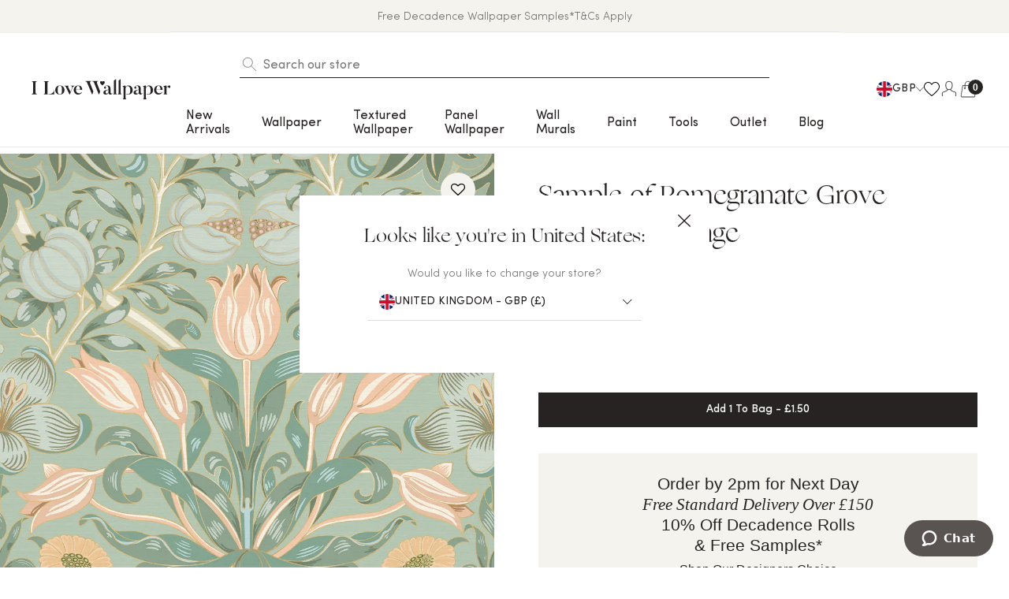

--- FILE ---
content_type: text/html; charset=utf-8
request_url: https://ilovewallpaper.com/products/sample-of-pomegranate-grove-wallpaper-in-sage
body_size: 65725
content:
<!doctype html>
<html class="no-js supports-no-cookies" lang="en">
<head>
  <!-- Pandectes GDPR Compliance -->
  <script src="//ilovewallpaper.com/cdn/shop/files/pandectes-rules.js?v=14754675954800286366"></script>
  <!-- End: Pandectes GDPR Compliance -->
  
  <meta charset="utf-8">
  <meta http-equiv="X-UA-Compatible" content="IE=edge">
  <meta name="viewport" content="width=device-width,initial-scale=1">
  <link rel="canonical" href="https://ilovewallpaper.com/products/sample-of-pomegranate-grove-wallpaper-in-sage">
  
  <!-- Preconnect to Google Fonts -->
  <link rel="preconnect" href="https://fonts.googleapis.com">
  <link rel="preconnect" href="https://fonts.gstatic.com" crossorigin>
  <!-- Preload Google Fonts -->
  <link rel="preload" href="https://fonts.googleapis.com/css2?family=Poppins:wght@300;400;500;600;700&display=swap" as="style">
  <link rel="stylesheet" href="https://fonts.googleapis.com/css2?family=Poppins:wght@300;400;500;600;700&display=swap" media="print" onload="this.media='all'">

  <link rel="alternate" hreflang="x-default" href="https://ilovewallpaper.com/products/sample-of-pomegranate-grove-wallpaper-in-sage">
  <link rel="alternate" hreflang="en-GB" href="https://ilovewallpaper.com/products/sample-of-pomegranate-grove-wallpaper-in-sage">
  <link rel="alternate" hreflang="en-US" href="https://ilovewallpaper.com/en-us/products/sample-of-pomegranate-grove-wallpaper-in-sage">
  <link rel="alternate" hreflang="en" href="https://ilovewallpaper.com/en-eu/products/sample-of-pomegranate-grove-wallpaper-in-sage">
  

  
    <link href="//ilovewallpaper.com/cdn/shop/t/126/assets/theme.min.css?v=68470964165806542261765893047" rel="stylesheet" type="text/css" media="all" />
  

  
  
  
<link rel="shortcut icon" href="//ilovewallpaper.com/cdn/shop/files/favicon-32x32.png?crop=center&height=32&v=1708602006&width=32" type="image/png"><title>Sample of Pomegranate Grove Wallpaper in Sage
&ndash; I Love Wallpaper</title><meta name="description" content="Please note this is a large sample. Sample sizes are approximately 53cm x 30cm.">
  


<meta property="og:site_name" content="I Love Wallpaper">
<meta property="og:url" content="https://ilovewallpaper.com/products/sample-of-pomegranate-grove-wallpaper-in-sage">
<meta property="og:title" content="Sample of Pomegranate Grove Wallpaper in Sage">
<meta property="og:type" content="product">
<meta property="og:description" content="Please note this is a large sample. Sample sizes are approximately 53cm x 30cm."><meta property="product:availability" content="instock">
  <meta property="product:price:amount" content="1.50">
  <meta property="product:price:currency" content="GBP"><meta property="og:image" content="http://ilovewallpaper.com/cdn/shop/files/1-PomegranateGrove_Sage_ILW50523_Thumbnail_WEB_1dd5fa1f-bfc1-4f67-8c11-5ea38712f798.webp?v=1715946325">
      <meta property="og:image:secure_url" content="https://ilovewallpaper.com/cdn/shop/files/1-PomegranateGrove_Sage_ILW50523_Thumbnail_WEB_1dd5fa1f-bfc1-4f67-8c11-5ea38712f798.webp?v=1715946325">
      <meta property="og:image:width" content="1080">
      <meta property="og:image:height" content="1080">
      <meta property="og:image:alt" content="Sample of Pomegranate Grove Wallpaper in Sage">

<meta name="twitter:site" content="@">
<meta name="twitter:card" content="summary_large_image">
<meta name="twitter:title" content="Sample of Pomegranate Grove Wallpaper in Sage">
<meta name="twitter:description" content="Please note this is a large sample. Sample sizes are approximately 53cm x 30cm.">

  <style>
  
  

  

  :root {
    --color-main-1: #bf3ff5;
    --color-main-2: #377ae5;
    --color-main-3: #262322;
    --color-main-4: #ffffff;
    --color-main-5: #f1f1f1;
    --color-main-6: #bcbcbc;
    --color-main-7: #777777;
    --color-main-8: #e4e4e5;

    --color-success: #56c568;
    --color-info: #3fa2f7;
    --color-warning: #ffc400;
    --color-error: #eb5757;

    --color-border: #e4e4e5;

    --color-font-1: #262322;
    --color-font-2: #262322;

    --btn-font-color-1: #ffffff;
    --btn-bg-color-1: #bf3ff5;
    --btn-border-color-1: #bf3ff5;
    --btn-font-color-1-hover: #ffffff;
    --btn-bg-color-1-hover: #262322;
    --btn-border-color-1-hover: #262322;

    --btn-font-color-2: #bf3ff5;
    --btn-bg-color-2: transparent;
    --btn-border-color-2: #bf3ff5;
    --btn-font-color-2-hover: #262322;
    --btn-bg-color-2-hover: transparent;
    --btn-border-color-2-hover: #262322;

    --btn-font-color-3: #ffffff;
    --btn-bg-color-3: transparent;
    --btn-border-color-3: #ffffff;
    --btn-font-color-3-hover: #bf3ff5;
    --btn-bg-color-3-hover: transparent;
    --btn-border-color-3-hover: #bf3ff5;

    --font-heading: Helvetica, Arial, sans-serif;
    --font-family: Helvetica, Arial, sans-serif;
  }
</style>


  <script>
    document.documentElement.className = document.documentElement.className.replace('no-js', '');
    if (navigator.cookieEnabled) document.documentElement.classList.remove('supports-no-cookies');

    window.theme = {
      strings: {
        addToCart: "Add to Cart",
        addToCartUpsell: "Add - ",
        addToCartUpsellMobile: "Add to Bag",
        soldOut: "Sold Out",
        fromTextHtml: "\u003cspan\u003eFrom\u003c\/span\u003e \u003cspan\u003e[[price]]\u003c\/span\u003e",
        fromToTextHtml: "\u003cspan\u003e[[price_min]]\u003c\/span\u003e \u003cspan\u003eto\u003c\/span\u003e \u003cspan\u003e[[price_max]]\u003c\/span\u003e",
        unavailable: "Unavailable",
        cartRecsOpts: "Option",
        select: "Select"
      },
      moneyFormat: "£{{amount}}",
      moneyWithCurrencyFormat: "£{{amount}} GBP",
      activeCurrency: "GBP",
      template: "product"
    };
  </script>
  <script src="https://unpkg.com/jquery@3.1.0/dist/jquery.min.js"></script>

  <link href="https://cdnjs.cloudflare.com/ajax/libs/flag-icon-css/3.3.0/css/flag-icon.min.css" rel="stylesheet" type="text/css" media="all" />


    <script>window.performance && window.performance.mark && window.performance.mark('shopify.content_for_header.start');</script><meta name="facebook-domain-verification" content="r8awuxwdbd4oluj31zv71ntel176qi">
<meta id="shopify-digital-wallet" name="shopify-digital-wallet" content="/83348881729/digital_wallets/dialog">
<meta name="shopify-checkout-api-token" content="87a95a8686572f28c15adcc286525a0b">
<meta id="in-context-paypal-metadata" data-shop-id="83348881729" data-venmo-supported="false" data-environment="production" data-locale="en_US" data-paypal-v4="true" data-currency="GBP">
<link rel="alternate" type="application/json+oembed" href="https://ilovewallpaper.com/products/sample-of-pomegranate-grove-wallpaper-in-sage.oembed">
<script async="async" src="/checkouts/internal/preloads.js?locale=en-GB"></script>
<link rel="preconnect" href="https://shop.app" crossorigin="anonymous">
<script async="async" src="https://shop.app/checkouts/internal/preloads.js?locale=en-GB&shop_id=83348881729" crossorigin="anonymous"></script>
<script id="apple-pay-shop-capabilities" type="application/json">{"shopId":83348881729,"countryCode":"GB","currencyCode":"GBP","merchantCapabilities":["supports3DS"],"merchantId":"gid:\/\/shopify\/Shop\/83348881729","merchantName":"I Love Wallpaper","requiredBillingContactFields":["postalAddress","email","phone"],"requiredShippingContactFields":["postalAddress","email","phone"],"shippingType":"shipping","supportedNetworks":["visa","maestro","masterCard","amex","discover","elo"],"total":{"type":"pending","label":"I Love Wallpaper","amount":"1.00"},"shopifyPaymentsEnabled":true,"supportsSubscriptions":true}</script>
<script id="shopify-features" type="application/json">{"accessToken":"87a95a8686572f28c15adcc286525a0b","betas":["rich-media-storefront-analytics"],"domain":"ilovewallpaper.com","predictiveSearch":true,"shopId":83348881729,"locale":"en"}</script>
<script>var Shopify = Shopify || {};
Shopify.shop = "i-love-wallpaper-dev.myshopify.com";
Shopify.locale = "en";
Shopify.currency = {"active":"GBP","rate":"1.0"};
Shopify.country = "GB";
Shopify.theme = {"name":"i-love-wallpaper-theme\/main ","id":169776546113,"schema_name":"Blubolt Theme","schema_version":"1.0.0","theme_store_id":null,"role":"main"};
Shopify.theme.handle = "null";
Shopify.theme.style = {"id":null,"handle":null};
Shopify.cdnHost = "ilovewallpaper.com/cdn";
Shopify.routes = Shopify.routes || {};
Shopify.routes.root = "/";</script>
<script type="module">!function(o){(o.Shopify=o.Shopify||{}).modules=!0}(window);</script>
<script>!function(o){function n(){var o=[];function n(){o.push(Array.prototype.slice.apply(arguments))}return n.q=o,n}var t=o.Shopify=o.Shopify||{};t.loadFeatures=n(),t.autoloadFeatures=n()}(window);</script>
<script>
  window.ShopifyPay = window.ShopifyPay || {};
  window.ShopifyPay.apiHost = "shop.app\/pay";
  window.ShopifyPay.redirectState = null;
</script>
<script id="shop-js-analytics" type="application/json">{"pageType":"product"}</script>
<script defer="defer" async type="module" src="//ilovewallpaper.com/cdn/shopifycloud/shop-js/modules/v2/client.init-shop-cart-sync_IZsNAliE.en.esm.js"></script>
<script defer="defer" async type="module" src="//ilovewallpaper.com/cdn/shopifycloud/shop-js/modules/v2/chunk.common_0OUaOowp.esm.js"></script>
<script type="module">
  await import("//ilovewallpaper.com/cdn/shopifycloud/shop-js/modules/v2/client.init-shop-cart-sync_IZsNAliE.en.esm.js");
await import("//ilovewallpaper.com/cdn/shopifycloud/shop-js/modules/v2/chunk.common_0OUaOowp.esm.js");

  window.Shopify.SignInWithShop?.initShopCartSync?.({"fedCMEnabled":true,"windoidEnabled":true});

</script>
<script>
  window.Shopify = window.Shopify || {};
  if (!window.Shopify.featureAssets) window.Shopify.featureAssets = {};
  window.Shopify.featureAssets['shop-js'] = {"shop-cart-sync":["modules/v2/client.shop-cart-sync_DLOhI_0X.en.esm.js","modules/v2/chunk.common_0OUaOowp.esm.js"],"init-fed-cm":["modules/v2/client.init-fed-cm_C6YtU0w6.en.esm.js","modules/v2/chunk.common_0OUaOowp.esm.js"],"shop-button":["modules/v2/client.shop-button_BCMx7GTG.en.esm.js","modules/v2/chunk.common_0OUaOowp.esm.js"],"shop-cash-offers":["modules/v2/client.shop-cash-offers_BT26qb5j.en.esm.js","modules/v2/chunk.common_0OUaOowp.esm.js","modules/v2/chunk.modal_CGo_dVj3.esm.js"],"init-windoid":["modules/v2/client.init-windoid_B9PkRMql.en.esm.js","modules/v2/chunk.common_0OUaOowp.esm.js"],"init-shop-email-lookup-coordinator":["modules/v2/client.init-shop-email-lookup-coordinator_DZkqjsbU.en.esm.js","modules/v2/chunk.common_0OUaOowp.esm.js"],"shop-toast-manager":["modules/v2/client.shop-toast-manager_Di2EnuM7.en.esm.js","modules/v2/chunk.common_0OUaOowp.esm.js"],"shop-login-button":["modules/v2/client.shop-login-button_BtqW_SIO.en.esm.js","modules/v2/chunk.common_0OUaOowp.esm.js","modules/v2/chunk.modal_CGo_dVj3.esm.js"],"avatar":["modules/v2/client.avatar_BTnouDA3.en.esm.js"],"pay-button":["modules/v2/client.pay-button_CWa-C9R1.en.esm.js","modules/v2/chunk.common_0OUaOowp.esm.js"],"init-shop-cart-sync":["modules/v2/client.init-shop-cart-sync_IZsNAliE.en.esm.js","modules/v2/chunk.common_0OUaOowp.esm.js"],"init-customer-accounts":["modules/v2/client.init-customer-accounts_DenGwJTU.en.esm.js","modules/v2/client.shop-login-button_BtqW_SIO.en.esm.js","modules/v2/chunk.common_0OUaOowp.esm.js","modules/v2/chunk.modal_CGo_dVj3.esm.js"],"init-shop-for-new-customer-accounts":["modules/v2/client.init-shop-for-new-customer-accounts_JdHXxpS9.en.esm.js","modules/v2/client.shop-login-button_BtqW_SIO.en.esm.js","modules/v2/chunk.common_0OUaOowp.esm.js","modules/v2/chunk.modal_CGo_dVj3.esm.js"],"init-customer-accounts-sign-up":["modules/v2/client.init-customer-accounts-sign-up_D6__K_p8.en.esm.js","modules/v2/client.shop-login-button_BtqW_SIO.en.esm.js","modules/v2/chunk.common_0OUaOowp.esm.js","modules/v2/chunk.modal_CGo_dVj3.esm.js"],"checkout-modal":["modules/v2/client.checkout-modal_C_ZQDY6s.en.esm.js","modules/v2/chunk.common_0OUaOowp.esm.js","modules/v2/chunk.modal_CGo_dVj3.esm.js"],"shop-follow-button":["modules/v2/client.shop-follow-button_XetIsj8l.en.esm.js","modules/v2/chunk.common_0OUaOowp.esm.js","modules/v2/chunk.modal_CGo_dVj3.esm.js"],"lead-capture":["modules/v2/client.lead-capture_DvA72MRN.en.esm.js","modules/v2/chunk.common_0OUaOowp.esm.js","modules/v2/chunk.modal_CGo_dVj3.esm.js"],"shop-login":["modules/v2/client.shop-login_ClXNxyh6.en.esm.js","modules/v2/chunk.common_0OUaOowp.esm.js","modules/v2/chunk.modal_CGo_dVj3.esm.js"],"payment-terms":["modules/v2/client.payment-terms_CNlwjfZz.en.esm.js","modules/v2/chunk.common_0OUaOowp.esm.js","modules/v2/chunk.modal_CGo_dVj3.esm.js"]};
</script>
<script>(function() {
  var isLoaded = false;
  function asyncLoad() {
    if (isLoaded) return;
    isLoaded = true;
    var urls = ["https:\/\/assets.smartwishlist.webmarked.net\/static\/v6\/smartwishlist.js?shop=i-love-wallpaper-dev.myshopify.com","https:\/\/app.covet.pics\/covet-pics-widget-inject.js?shop=i-love-wallpaper-dev.myshopify.com","https:\/\/cdn.shopify.com\/s\/files\/1\/0833\/4888\/1729\/t\/5\/assets\/zendesk-embeddable.js?v=1707230660\u0026shop=i-love-wallpaper-dev.myshopify.com","https:\/\/ecommplugins-scripts.trustpilot.com\/v2.1\/js\/header.min.js?settings=eyJrZXkiOiJ4ZmJpSXBWSXRRVFFiN0hYIiwicyI6InNrdSJ9\u0026shop=i-love-wallpaper-dev.myshopify.com","https:\/\/ecommplugins-scripts.trustpilot.com\/v2.1\/js\/success.min.js?settings=eyJrZXkiOiJ4ZmJpSXBWSXRRVFFiN0hYIiwicyI6InNrdSIsInQiOlsib3JkZXJzL2Z1bGZpbGxlZCJdLCJ2IjoiIiwiYSI6IiJ9\u0026shop=i-love-wallpaper-dev.myshopify.com","https:\/\/ecommplugins-trustboxsettings.trustpilot.com\/i-love-wallpaper-dev.myshopify.com.js?settings=1740676250645\u0026shop=i-love-wallpaper-dev.myshopify.com","https:\/\/widget.trustpilot.com\/bootstrap\/v5\/tp.widget.sync.bootstrap.min.js?shop=i-love-wallpaper-dev.myshopify.com","https:\/\/cdn.hextom.com\/js\/eventpromotionbar.js?shop=i-love-wallpaper-dev.myshopify.com","https:\/\/cdn.hextom.com\/js\/ultimatesalesboost.js?shop=i-love-wallpaper-dev.myshopify.com"];
    for (var i = 0; i < urls.length; i++) {
      var s = document.createElement('script');
      s.type = 'text/javascript';
      s.async = true;
      s.src = urls[i];
      var x = document.getElementsByTagName('script')[0];
      x.parentNode.insertBefore(s, x);
    }
  };
  if(window.attachEvent) {
    window.attachEvent('onload', asyncLoad);
  } else {
    window.addEventListener('load', asyncLoad, false);
  }
})();</script>
<script id="__st">var __st={"a":83348881729,"offset":0,"reqid":"97cb0b85-3bb1-4c5c-b4a5-3f41b9c9c577-1768483401","pageurl":"ilovewallpaper.com\/products\/sample-of-pomegranate-grove-wallpaper-in-sage","u":"7c009fbec7ee","p":"product","rtyp":"product","rid":9448437055809};</script>
<script>window.ShopifyPaypalV4VisibilityTracking = true;</script>
<script id="captcha-bootstrap">!function(){'use strict';const t='contact',e='account',n='new_comment',o=[[t,t],['blogs',n],['comments',n],[t,'customer']],c=[[e,'customer_login'],[e,'guest_login'],[e,'recover_customer_password'],[e,'create_customer']],r=t=>t.map((([t,e])=>`form[action*='/${t}']:not([data-nocaptcha='true']) input[name='form_type'][value='${e}']`)).join(','),a=t=>()=>t?[...document.querySelectorAll(t)].map((t=>t.form)):[];function s(){const t=[...o],e=r(t);return a(e)}const i='password',u='form_key',d=['recaptcha-v3-token','g-recaptcha-response','h-captcha-response',i],f=()=>{try{return window.sessionStorage}catch{return}},m='__shopify_v',_=t=>t.elements[u];function p(t,e,n=!1){try{const o=window.sessionStorage,c=JSON.parse(o.getItem(e)),{data:r}=function(t){const{data:e,action:n}=t;return t[m]||n?{data:e,action:n}:{data:t,action:n}}(c);for(const[e,n]of Object.entries(r))t.elements[e]&&(t.elements[e].value=n);n&&o.removeItem(e)}catch(o){console.error('form repopulation failed',{error:o})}}const l='form_type',E='cptcha';function T(t){t.dataset[E]=!0}const w=window,h=w.document,L='Shopify',v='ce_forms',y='captcha';let A=!1;((t,e)=>{const n=(g='f06e6c50-85a8-45c8-87d0-21a2b65856fe',I='https://cdn.shopify.com/shopifycloud/storefront-forms-hcaptcha/ce_storefront_forms_captcha_hcaptcha.v1.5.2.iife.js',D={infoText:'Protected by hCaptcha',privacyText:'Privacy',termsText:'Terms'},(t,e,n)=>{const o=w[L][v],c=o.bindForm;if(c)return c(t,g,e,D).then(n);var r;o.q.push([[t,g,e,D],n]),r=I,A||(h.body.append(Object.assign(h.createElement('script'),{id:'captcha-provider',async:!0,src:r})),A=!0)});var g,I,D;w[L]=w[L]||{},w[L][v]=w[L][v]||{},w[L][v].q=[],w[L][y]=w[L][y]||{},w[L][y].protect=function(t,e){n(t,void 0,e),T(t)},Object.freeze(w[L][y]),function(t,e,n,w,h,L){const[v,y,A,g]=function(t,e,n){const i=e?o:[],u=t?c:[],d=[...i,...u],f=r(d),m=r(i),_=r(d.filter((([t,e])=>n.includes(e))));return[a(f),a(m),a(_),s()]}(w,h,L),I=t=>{const e=t.target;return e instanceof HTMLFormElement?e:e&&e.form},D=t=>v().includes(t);t.addEventListener('submit',(t=>{const e=I(t);if(!e)return;const n=D(e)&&!e.dataset.hcaptchaBound&&!e.dataset.recaptchaBound,o=_(e),c=g().includes(e)&&(!o||!o.value);(n||c)&&t.preventDefault(),c&&!n&&(function(t){try{if(!f())return;!function(t){const e=f();if(!e)return;const n=_(t);if(!n)return;const o=n.value;o&&e.removeItem(o)}(t);const e=Array.from(Array(32),(()=>Math.random().toString(36)[2])).join('');!function(t,e){_(t)||t.append(Object.assign(document.createElement('input'),{type:'hidden',name:u})),t.elements[u].value=e}(t,e),function(t,e){const n=f();if(!n)return;const o=[...t.querySelectorAll(`input[type='${i}']`)].map((({name:t})=>t)),c=[...d,...o],r={};for(const[a,s]of new FormData(t).entries())c.includes(a)||(r[a]=s);n.setItem(e,JSON.stringify({[m]:1,action:t.action,data:r}))}(t,e)}catch(e){console.error('failed to persist form',e)}}(e),e.submit())}));const S=(t,e)=>{t&&!t.dataset[E]&&(n(t,e.some((e=>e===t))),T(t))};for(const o of['focusin','change'])t.addEventListener(o,(t=>{const e=I(t);D(e)&&S(e,y())}));const B=e.get('form_key'),M=e.get(l),P=B&&M;t.addEventListener('DOMContentLoaded',(()=>{const t=y();if(P)for(const e of t)e.elements[l].value===M&&p(e,B);[...new Set([...A(),...v().filter((t=>'true'===t.dataset.shopifyCaptcha))])].forEach((e=>S(e,t)))}))}(h,new URLSearchParams(w.location.search),n,t,e,['guest_login'])})(!0,!0)}();</script>
<script integrity="sha256-4kQ18oKyAcykRKYeNunJcIwy7WH5gtpwJnB7kiuLZ1E=" data-source-attribution="shopify.loadfeatures" defer="defer" src="//ilovewallpaper.com/cdn/shopifycloud/storefront/assets/storefront/load_feature-a0a9edcb.js" crossorigin="anonymous"></script>
<script crossorigin="anonymous" defer="defer" src="//ilovewallpaper.com/cdn/shopifycloud/storefront/assets/shopify_pay/storefront-65b4c6d7.js?v=20250812"></script>
<script data-source-attribution="shopify.dynamic_checkout.dynamic.init">var Shopify=Shopify||{};Shopify.PaymentButton=Shopify.PaymentButton||{isStorefrontPortableWallets:!0,init:function(){window.Shopify.PaymentButton.init=function(){};var t=document.createElement("script");t.src="https://ilovewallpaper.com/cdn/shopifycloud/portable-wallets/latest/portable-wallets.en.js",t.type="module",document.head.appendChild(t)}};
</script>
<script data-source-attribution="shopify.dynamic_checkout.buyer_consent">
  function portableWalletsHideBuyerConsent(e){var t=document.getElementById("shopify-buyer-consent"),n=document.getElementById("shopify-subscription-policy-button");t&&n&&(t.classList.add("hidden"),t.setAttribute("aria-hidden","true"),n.removeEventListener("click",e))}function portableWalletsShowBuyerConsent(e){var t=document.getElementById("shopify-buyer-consent"),n=document.getElementById("shopify-subscription-policy-button");t&&n&&(t.classList.remove("hidden"),t.removeAttribute("aria-hidden"),n.addEventListener("click",e))}window.Shopify?.PaymentButton&&(window.Shopify.PaymentButton.hideBuyerConsent=portableWalletsHideBuyerConsent,window.Shopify.PaymentButton.showBuyerConsent=portableWalletsShowBuyerConsent);
</script>
<script data-source-attribution="shopify.dynamic_checkout.cart.bootstrap">document.addEventListener("DOMContentLoaded",(function(){function t(){return document.querySelector("shopify-accelerated-checkout-cart, shopify-accelerated-checkout")}if(t())Shopify.PaymentButton.init();else{new MutationObserver((function(e,n){t()&&(Shopify.PaymentButton.init(),n.disconnect())})).observe(document.body,{childList:!0,subtree:!0})}}));
</script>
<link id="shopify-accelerated-checkout-styles" rel="stylesheet" media="screen" href="https://ilovewallpaper.com/cdn/shopifycloud/portable-wallets/latest/accelerated-checkout-backwards-compat.css" crossorigin="anonymous">
<style id="shopify-accelerated-checkout-cart">
        #shopify-buyer-consent {
  margin-top: 1em;
  display: inline-block;
  width: 100%;
}

#shopify-buyer-consent.hidden {
  display: none;
}

#shopify-subscription-policy-button {
  background: none;
  border: none;
  padding: 0;
  text-decoration: underline;
  font-size: inherit;
  cursor: pointer;
}

#shopify-subscription-policy-button::before {
  box-shadow: none;
}

      </style>

<script>window.performance && window.performance.mark && window.performance.mark('shopify.content_for_header.end');</script>

  
    <!-- Start of Clerk.io E-commerce Personalisation tool - www.clerk.io -->
<script type="text/javascript">
    (function (w, d) {
        var e = d.createElement('script'); e.type = 'text/javascript'; e.async = true;
        e.src = (d.location.protocol == 'https:' ? 'https' : 'http') + '://cdn.clerk.io/clerk.js';
        var s = d.getElementsByTagName('script')[0]; s.parentNode.insertBefore(e, s);
        w.__clerk_q = w.__clerk_q || []; w.Clerk = w.Clerk || function () { w.__clerk_q.push(arguments) };
    })(window, document);

    let publicKey = 'NLobofE5Fwi8CYxO4PoDh2mw4tPwfzEa';
    
    function getLocale(url) {
      if (!url) return "";
      const match = url.match(/\.com\/(en-[a-z]{2})\b/i);
      return match ? `/${match[1]}` : "";
    }

    Clerk('config', {
        key: publicKey,
        formatters: {
            currency_converter: function (price) {
                var converted_price = (price * Shopify.currency.rate);
                return (converted_price).toString();
            }
        },
        globals: {
            currency_iso: 'GBP',
            currency_symbol: '£',
            shopify_route: (function() { return getLocale(window.location.href); })()
        }
    });

    

    document.addEventListener('DOMContentLoaded', (e) => {
        (async function fetchVisitorId() {
          let visitorId = window.sessionStorage.getItem('visitor_id');
          try {
            if (!visitorId) {
              const response = await fetch(`https://api.clerk.io/v2/misc/visitor_id?key=${publicKey}&visitor=auto`);
              const data = await response.json();
              visitorId = data.visitor;
              window.sessionStorage.setItem('visitor_id', data.visitor);
            }
            Clerk('config', {
              visitor: visitorId,
            });
          } catch (error) {
            console.error('Error:', error);
          } finally {
            window.Shopify.analytics.publish('clerk_pixel_context', {
              localeApiKey: publicKey,
              visitor: visitorId,
            });
          }
        })();
      });

      class clerk_shopify_api {
        static init = (use_storage = true) => {
          if (!window.clerk_api_data) {
            window.clerk_api_data = {};
          }
          this.get_data(use_storage);
          // Add event listener for ASYNC hydration
          window.addEventListener("clerk_shopify_api", (e) => {
            console.log("Clerk API frontend data built");
          });
        };

        static store_locally = () => {
          if (window.navigator.cookieEnabled) {
            return true;
          } else {
            return false;
          }
        };

        static validate_data = () => {
          if (this.store_locally()) {
            const local_data = window.localStorage["clerk_api_data"]
              ? JSON.parse(window.localStorage["clerk_api_data"])
              : false;
            const local_time = window.localStorage["clerk_api_timestamp"]
              ? parseInt(window.localStorage["clerk_api_timestamp"]) + 43200
              : false;
            const local_curr = window.localStorage["clerk_api_currency"]
              ? window.localStorage["clerk_api_currency"]
              : false;
            if (local_curr && local_curr != "GBP") {
              return false;
            }
            if (local_data && local_time && local_time < this.get_time_now()) {
              return true;
            }
          } else {
            if (Object.keys(window.clerk_api_data).length > 0) {
              return true;
            }
          }
          return false;
        };

        static send_event = () => {
          const custom_event = new Event("clerk_shopify_api");
          window.dispatchEvent(custom_event);
        };
        static get_time_now = () => {
          return Date.now();
        };
        static get_api_route = () => {
          return `${window.location.origin}${Shopify.routes.root}collections/clerk-api?view=json`;
        };
        static get_page_param = (page = null) => {
          if (!page) {
            page = 1;
          }
          return `&page=${page}`;
        };
        static fetch_data = async (page) => {
          try {
            const rsp = await fetch(
              `${this.get_api_route()}${this.get_page_param(page)}`,
            );
            const json = await rsp.json();
            return json;
          } catch (error) {
            console.error(error);
          }
        };

        static get_data = async (use_storage) => {
          if (use_storage && this.store_locally() && this.validate_data()) {
            window.clerk_api_data = JSON.parse(window.localStorage["clerk_api_data"]);
            this.send_event();
            return;
          }
          let continue_sync = true;
          let page = 1;
          let product_count = 0;
          let total_product_count = 0;
          while (continue_sync) {
            const rsp = await this.fetch_data(page);
            console.log(`Fetched page ${page} of product data with page size 1000`);
            if (rsp.count && rsp.total) {
              page += 1;
              product_count += rsp.count;
              total_product_count = rsp.total;
            }
            if (rsp.products) {
              this.set_data(rsp.products);
            }
            if (product_count == total_product_count) {
              continue_sync = false;
              break;
            }
          }
          if (!continue_sync) {
            if (use_storage && this.store_locally()) {
              window.localStorage["clerk_api_data"] = JSON.stringify(
                window.clerk_api_data,
              );
              window.localStorage["clerk_api_timestamp"] = this.get_time_now();
              if (Shopify) {
                window.localStorage["clerk_api_currency"] =
                  "GBP";
              }
            }
            this.send_event();
            return;
          }
        };

        static set_data = (data) => {
          window.clerk_api_data = Object.assign({}, window.clerk_api_data, data);
        };
      }

      clerk_shopify_api.init();

</script>

<!-- Initial cart IDs span -->
<span id="cart-ids" 
      data-cart-ids="">
</span>

<script>
document.addEventListener('DOMContentLoaded', function() {
  const cartIdsSpan = document.getElementById('cart-ids');
  let cartOpenHandled = false;
  let lastIds = ''; // Track last IDs to detect changes

  // Function to refresh cart IDs and update clerk span
  function refreshCartIds() {
    fetch('/cart.js')
      .then(res => res.json())
      .then(cart => {
        const ids = cart.items.map(item => item.product_id);
        const newIds = ids.length ? ids.join(',') : '';

        // Update span
        cartIdsSpan.dataset.cartIds = newIds;
        console.log('Cart IDs updated:', newIds || 'Cart is empty');

        // Only update upsell if IDs changed
        if (newIds !== lastIds) {
          lastIds = newIds;
          updateClerkSpan(ids);
        }
      })
      .catch(err => console.error('Error fetching cart:', err));
  }

  // Function to add/update the Clerk span before upsell container
  function updateClerkSpan(ids) {
    const upsellContainer = document.querySelector('.minicart .minicart-upsell-content');
    if (!upsellContainer) return;

    let clerkSpan = document.querySelector('.minicart .clerk-sc');
    if (!clerkSpan) {
      clerkSpan = document.createElement('span');
      clerkSpan.className = 'clerk-sc';
      clerkSpan.dataset.template = '@cart-others-also-bought';
      upsellContainer.parentNode.insertBefore(clerkSpan, upsellContainer);
    }

    // Set data-products as numeric array
    clerkSpan.dataset.products = `[${ids.join(',')}]`;
    clerkSpan.dataset.count = ids.length;
  }

  // Observe body class changes for minicart open
  const bodyObserver = new MutationObserver(mutations => {
    mutations.forEach(mutation => {
      if (mutation.type === 'attributes' && mutation.attributeName === 'class') {
        const isOpen = document.body.classList.contains('minicart-open');
        if (isOpen && !cartOpenHandled) {
          cartOpenHandled = true;
          refreshCartIds();
        } else if (!isOpen) {
          cartOpenHandled = false;
        }
      }
    });
  });
  bodyObserver.observe(document.body, { attributes: true });

  // Intercept fetch requests to detect change.js calls
  (function() {
    const originalFetch = window.fetch;
    window.fetch = function(...args) {
      const url = args[0];
      const isCartChange = typeof url === 'string' && url.includes('change.js');

      if (isCartChange) {
        return originalFetch(...args).then(response => {
          const cloned = response.clone();
          cloned.json()
            .then(data => {
              refreshCartIds();
            })
            .catch(err => console.error('Error parsing change.js response:', err));
          return response;
        });
      }

      return originalFetch(...args);
    };
  })();
});
</script>



  
     
<!-- End of Clerk.io E-commerce Personalisation tool - www.clerk.io -->
  
  
<script>
  window.scThemeConfig = {
    "cartDiscountSelector":{
    "path": ".anchor_element_selector", // anchor element for cart page
    "type":0 // 0 before element, 1 -after element
    },
    "ajaxDicountSelector":{
    "path": ".minicart-discount-block", // anchor element for cart drawer (ajax cart)
    "type":1 // 0 before element, 1 -after element
    },
    "cartTotalSelector":{
    "path": ".total_element_selector",
    "type":0 // always 0
    },
    "ajaxTotalSelector":{
    "path": ".total_element_selector",
    "type":0 // always 0
    }
    }
</script>








<!-- BEGIN app block: shopify://apps/pandectes-gdpr/blocks/banner/58c0baa2-6cc1-480c-9ea6-38d6d559556a -->
  
    
      <!-- TCF is active, scripts are loaded above -->
      
        <script>
          if (!window.PandectesRulesSettings) {
            window.PandectesRulesSettings = {"store":{"id":83348881729,"adminMode":false,"headless":false,"storefrontRootDomain":"","checkoutRootDomain":"","storefrontAccessToken":""},"banner":{"revokableTrigger":false,"cookiesBlockedByDefault":"7","hybridStrict":false,"isActive":true},"geolocation":{"brOnly":false,"caOnly":false,"chOnly":false,"euOnly":false,"jpOnly":false,"thOnly":false,"zaOnly":false,"canadaOnly":false,"globalVisibility":true},"blocker":{"isActive":false,"googleConsentMode":{"isActive":true,"id":"","analyticsId":"","adwordsId":"","adStorageCategory":4,"analyticsStorageCategory":2,"functionalityStorageCategory":1,"personalizationStorageCategory":1,"securityStorageCategory":0,"customEvent":false,"redactData":true,"urlPassthrough":false,"dataLayerProperty":"dataLayer","waitForUpdate":2000,"useNativeChannel":false,"debugMode":false},"facebookPixel":{"isActive":false,"id":"","ldu":false},"microsoft":{"isActive":false,"uetTags":""},"rakuten":{"isActive":false,"cmp":false,"ccpa":false},"gpcIsActive":false,"klaviyoIsActive":false,"defaultBlocked":7,"patterns":{"whiteList":[],"blackList":{"1":[],"2":[],"4":[],"8":[]},"iframesWhiteList":[],"iframesBlackList":{"1":[],"2":[],"4":[],"8":[]},"beaconsWhiteList":[],"beaconsBlackList":{"1":[],"2":[],"4":[],"8":[]}}}};
            const rulesScript = document.createElement('script');
            window.PandectesRulesSettings.auto = true;
            rulesScript.src = "https://cdn.shopify.com/extensions/019bc1a9-8186-784c-bbbc-459110531e04/gdpr-215/assets/pandectes-rules.js";
            const firstChild = document.head.firstChild;
            document.head.insertBefore(rulesScript, firstChild);
          }
        </script>
      
      <script>
        
          window.PandectesSettings = {"store":{"id":83348881729,"plan":"plus","theme":"i-love-wallpaper-theme/main ","primaryLocale":"en","adminMode":false,"headless":false,"storefrontRootDomain":"","checkoutRootDomain":"","storefrontAccessToken":""},"tsPublished":1751981356,"declaration":{"showPurpose":false,"showProvider":false,"declIntroText":"We use cookies to optimize website functionality, analyze the performance, and provide personalized experience to you. Some cookies are essential to make the website operate and function correctly. Those cookies cannot be disabled. In this window you can manage your preference of cookies.","showDateGenerated":true},"language":{"unpublished":[],"languageMode":"Single","fallbackLanguage":"en","languageDetection":"browser","languagesSupported":[]},"texts":{"managed":{"headerText":{"en":"We respect your privacy"},"consentText":{"en":"This website uses cookies to ensure you get the best experience."},"linkText":{"en":"Learn more"},"imprintText":{"en":"Imprint"},"googleLinkText":{"en":"Google's Privacy Terms"},"allowButtonText":{"en":"Accept"},"denyButtonText":{"en":"Decline"},"dismissButtonText":{"en":"Ok"},"leaveSiteButtonText":{"en":"Leave this site"},"preferencesButtonText":{"en":"Preferences"},"cookiePolicyText":{"en":"Cookie policy"},"preferencesPopupTitleText":{"en":"Manage consent preferences"},"preferencesPopupIntroText":{"en":"We use cookies to optimize website functionality, analyze the performance, and provide personalized experience to you. Some cookies are essential to make the website operate and function correctly. Those cookies cannot be disabled. In this window you can manage your preference of cookies."},"preferencesPopupSaveButtonText":{"en":"Save preferences"},"preferencesPopupCloseButtonText":{"en":"Close"},"preferencesPopupAcceptAllButtonText":{"en":"Accept all"},"preferencesPopupRejectAllButtonText":{"en":"Reject all"},"cookiesDetailsText":{"en":"Cookies details"},"preferencesPopupAlwaysAllowedText":{"en":"Always allowed"},"accessSectionParagraphText":{"en":"You have the right to request access to your data at any time."},"accessSectionTitleText":{"en":"Data portability"},"accessSectionAccountInfoActionText":{"en":"Personal data"},"accessSectionDownloadReportActionText":{"en":"Request export"},"accessSectionGDPRRequestsActionText":{"en":"Data subject requests"},"accessSectionOrdersRecordsActionText":{"en":"Orders"},"rectificationSectionParagraphText":{"en":"You have the right to request your data to be updated whenever you think it is appropriate."},"rectificationSectionTitleText":{"en":"Data Rectification"},"rectificationCommentPlaceholder":{"en":"Describe what you want to be updated"},"rectificationCommentValidationError":{"en":"Comment is required"},"rectificationSectionEditAccountActionText":{"en":"Request an update"},"erasureSectionTitleText":{"en":"Right to be forgotten"},"erasureSectionParagraphText":{"en":"You have the right to ask all your data to be erased. After that, you will no longer be able to access your account."},"erasureSectionRequestDeletionActionText":{"en":"Request personal data deletion"},"consentDate":{"en":"Consent date"},"consentId":{"en":"Consent ID"},"consentSectionChangeConsentActionText":{"en":"Change consent preference"},"consentSectionConsentedText":{"en":"You consented to the cookies policy of this website on"},"consentSectionNoConsentText":{"en":"You have not consented to the cookies policy of this website."},"consentSectionTitleText":{"en":"Your cookie consent"},"consentStatus":{"en":"Consent preference"},"confirmationFailureMessage":{"en":"Your request was not verified. Please try again and if problem persists, contact store owner for assistance"},"confirmationFailureTitle":{"en":"A problem occurred"},"confirmationSuccessMessage":{"en":"We will soon get back to you as to your request."},"confirmationSuccessTitle":{"en":"Your request is verified"},"guestsSupportEmailFailureMessage":{"en":"Your request was not submitted. Please try again and if problem persists, contact store owner for assistance."},"guestsSupportEmailFailureTitle":{"en":"A problem occurred"},"guestsSupportEmailPlaceholder":{"en":"E-mail address"},"guestsSupportEmailSuccessMessage":{"en":"If you are registered as a customer of this store, you will soon receive an email with instructions on how to proceed."},"guestsSupportEmailSuccessTitle":{"en":"Thank you for your request"},"guestsSupportEmailValidationError":{"en":"Email is not valid"},"guestsSupportInfoText":{"en":"Please login with your customer account to further proceed."},"submitButton":{"en":"Submit"},"submittingButton":{"en":"Submitting..."},"cancelButton":{"en":"Cancel"},"declIntroText":{"en":"We use cookies to optimize website functionality, analyze the performance, and provide personalized experience to you. Some cookies are essential to make the website operate and function correctly. Those cookies cannot be disabled. In this window you can manage your preference of cookies."},"declName":{"en":"Name"},"declPurpose":{"en":"Purpose"},"declType":{"en":"Type"},"declRetention":{"en":"Retention"},"declProvider":{"en":"Provider"},"declFirstParty":{"en":"First-party"},"declThirdParty":{"en":"Third-party"},"declSeconds":{"en":"seconds"},"declMinutes":{"en":"minutes"},"declHours":{"en":"hours"},"declDays":{"en":"days"},"declMonths":{"en":"months"},"declYears":{"en":"years"},"declSession":{"en":"Session"},"declDomain":{"en":"Domain"},"declPath":{"en":"Path"}},"categories":{"strictlyNecessaryCookiesTitleText":{"en":"Strictly necessary cookies"},"strictlyNecessaryCookiesDescriptionText":{"en":"These cookies are essential in order to enable you to move around the website and use its features, such as accessing secure areas of the website. The website cannot function properly without these cookies."},"functionalityCookiesTitleText":{"en":"Functional cookies"},"functionalityCookiesDescriptionText":{"en":"These cookies enable the site to provide enhanced functionality and personalisation. They may be set by us or by third party providers whose services we have added to our pages. If you do not allow these cookies then some or all of these services may not function properly."},"performanceCookiesTitleText":{"en":"Performance cookies"},"performanceCookiesDescriptionText":{"en":"These cookies enable us to monitor and improve the performance of our website. For example, they allow us to count visits, identify traffic sources and see which parts of the site are most popular."},"targetingCookiesTitleText":{"en":"Targeting cookies"},"targetingCookiesDescriptionText":{"en":"These cookies may be set through our site by our advertising partners. They may be used by those companies to build a profile of your interests and show you relevant adverts on other sites.    They do not store directly personal information, but are based on uniquely identifying your browser and internet device. If you do not allow these cookies, you will experience less targeted advertising."},"unclassifiedCookiesTitleText":{"en":"Unclassified cookies"},"unclassifiedCookiesDescriptionText":{"en":"Unclassified cookies are cookies that we are in the process of classifying, together with the providers of individual cookies."}},"auto":{}},"library":{"previewMode":false,"fadeInTimeout":0,"defaultBlocked":7,"showLink":true,"showImprintLink":false,"showGoogleLink":false,"enabled":true,"cookie":{"expiryDays":365,"secure":true,"domain":""},"dismissOnScroll":false,"dismissOnWindowClick":false,"dismissOnTimeout":false,"palette":{"popup":{"background":"#FFFFFF","backgroundForCalculations":{"a":1,"b":255,"g":255,"r":255},"text":"#000000"},"button":{"background":"transparent","backgroundForCalculations":{"a":1,"b":255,"g":255,"r":255},"text":"#000000","textForCalculation":{"a":1,"b":0,"g":0,"r":0},"border":"#000000"}},"content":{"href":"https://i-love-wallpaper-dev.myshopify.com/policies/privacy-policy","imprintHref":"/","close":"&#10005;","target":"","logo":""},"window":"<div role=\"dialog\" aria-label=\"We respect your privacy\" aria-describedby=\"cookieconsent:desc\" id=\"pandectes-banner\" class=\"cc-window-wrapper cc-bottom-left-wrapper\"><div class=\"pd-cookie-banner-window cc-window {{classes}}\"><!--googleoff: all-->{{children}}<!--googleon: all--></div></div>","compliance":{"opt-both":"<div class=\"cc-compliance cc-highlight\">{{deny}}{{allow}}</div>"},"type":"opt-both","layouts":{"basic":"{{messagelink}}{{compliance}}"},"position":"bottom-left","theme":"wired","revokable":false,"animateRevokable":false,"revokableReset":false,"revokableLogoUrl":"","revokablePlacement":"bottom-left","revokableMarginHorizontal":15,"revokableMarginVertical":15,"static":false,"autoAttach":true,"hasTransition":true,"blacklistPage":[""],"elements":{"close":"<button aria-label=\"Close\" type=\"button\" class=\"cc-close\">{{close}}</button>","dismiss":"<button type=\"button\" class=\"cc-btn cc-btn-decision cc-dismiss\">{{dismiss}}</button>","allow":"<button type=\"button\" class=\"cc-btn cc-btn-decision cc-allow\">{{allow}}</button>","deny":"<button type=\"button\" class=\"cc-btn cc-btn-decision cc-deny\">{{deny}}</button>","preferences":"<button type=\"button\" class=\"cc-btn cc-settings\" onclick=\"Pandectes.fn.openPreferences()\">{{preferences}}</button>"}},"geolocation":{"brOnly":false,"caOnly":false,"chOnly":false,"euOnly":false,"jpOnly":false,"thOnly":false,"zaOnly":false,"canadaOnly":false,"globalVisibility":true},"dsr":{"guestsSupport":false,"accessSectionDownloadReportAuto":false},"banner":{"resetTs":1709726713,"extraCss":"        .cc-banner-logo {max-width: 24em!important;}    @media(min-width: 768px) {.cc-window.cc-floating{max-width: 24em!important;width: 24em!important;}}    .cc-message, .pd-cookie-banner-window .cc-header, .cc-logo {text-align: left}    .cc-window-wrapper{z-index: 2147483647;}    .cc-window{z-index: 2147483647;font-family: inherit;}    .pd-cookie-banner-window .cc-header{font-family: inherit;}    .pd-cp-ui{font-family: inherit; background-color: #FFFFFF;color:#000000;}    button.pd-cp-btn, a.pd-cp-btn{}    input + .pd-cp-preferences-slider{background-color: rgba(0, 0, 0, 0.3)}    .pd-cp-scrolling-section::-webkit-scrollbar{background-color: rgba(0, 0, 0, 0.3)}    input:checked + .pd-cp-preferences-slider{background-color: rgba(0, 0, 0, 1)}    .pd-cp-scrolling-section::-webkit-scrollbar-thumb {background-color: rgba(0, 0, 0, 1)}    .pd-cp-ui-close{color:#000000;}    .pd-cp-preferences-slider:before{background-color: #FFFFFF}    .pd-cp-title:before {border-color: #000000!important}    .pd-cp-preferences-slider{background-color:#000000}    .pd-cp-toggle{color:#000000!important}    @media(max-width:699px) {.pd-cp-ui-close-top svg {fill: #000000}}    .pd-cp-toggle:hover,.pd-cp-toggle:visited,.pd-cp-toggle:active{color:#000000!important}    .pd-cookie-banner-window {box-shadow: 0 0 18px rgb(0 0 0 / 20%);}  ","customJavascript":{},"showPoweredBy":false,"logoHeight":40,"revokableTrigger":false,"hybridStrict":false,"cookiesBlockedByDefault":"7","isActive":true,"implicitSavePreferences":false,"cookieIcon":false,"blockBots":false,"showCookiesDetails":false,"hasTransition":true,"blockingPage":false,"showOnlyLandingPage":false,"leaveSiteUrl":"https://www.google.com","linkRespectStoreLang":false},"cookies":{"0":[{"name":"localization","type":"http","domain":"ilovewallpaper.com","path":"/","provider":"Shopify","firstParty":true,"retention":"1 year(s)","expires":1,"unit":"declYears","purpose":{"en":"Shopify store localization"}},{"name":"secure_customer_sig","type":"http","domain":"ilovewallpaper.com","path":"/","provider":"Shopify","firstParty":true,"retention":"1 year(s)","expires":1,"unit":"declYears","purpose":{"en":"Used in connection with customer login."}},{"name":"cart_currency","type":"http","domain":"ilovewallpaper.com","path":"/","provider":"Shopify","firstParty":true,"retention":"2 ","expires":2,"unit":"declSession","purpose":{"en":"The cookie is necessary for the secure checkout and payment function on the website. This function is provided by shopify.com."}},{"name":"keep_alive","type":"http","domain":"ilovewallpaper.com","path":"/","provider":"Shopify","firstParty":true,"retention":"30 minute(s)","expires":30,"unit":"declMinutes","purpose":{"en":"Used in connection with buyer localization."}},{"name":"shopify_pay_redirect","type":"http","domain":"ilovewallpaper.com","path":"/","provider":"Shopify","firstParty":true,"retention":"1 hour(s)","expires":1,"unit":"declHours","purpose":{"en":"The cookie is necessary for the secure checkout and payment function on the website. This function is provided by shopify.com."}},{"name":"_cmp_a","type":"http","domain":".ilovewallpaper.com","path":"/","provider":"Shopify","firstParty":true,"retention":"1 day(s)","expires":1,"unit":"declDays","purpose":{"en":"Used for managing customer privacy settings."}},{"name":"_tracking_consent","type":"http","domain":".ilovewallpaper.com","path":"/","provider":"Shopify","firstParty":true,"retention":"1 year(s)","expires":1,"unit":"declYears","purpose":{"en":"Tracking preferences."}},{"name":"wpm-domain-test","type":"http","domain":"com","path":"/","provider":"Shopify","firstParty":false,"retention":"Session","expires":1,"unit":"declSeconds","purpose":{"en":"Used to test the storage of parameters about products added to the cart or payment currency"}},{"name":"_secure_session_id","type":"http","domain":"ilovewallpaper.com","path":"/","provider":"Shopify","firstParty":true,"retention":"1 month(s)","expires":1,"unit":"declMonths","purpose":{"en":"Used in connection with navigation through a storefront."}}],"1":[{"name":"_pinterest_ct_ua","type":"http","domain":".ct.pinterest.com","path":"/","provider":"Pinterest","firstParty":false,"retention":"1 year(s)","expires":1,"unit":"declYears","purpose":{"en":"Used to group actions across pages."}},{"name":"wpm-domain-test","type":"http","domain":"ilovewallpaper.com","path":"/","provider":"Shopify","firstParty":true,"retention":"Session","expires":1,"unit":"declSeconds","purpose":{"en":"Used to test the storage of parameters about products added to the cart or payment currency"}},{"name":"_hjSession_3570319","type":"http","domain":".ilovewallpaper.com","path":"/","provider":"Hotjar","firstParty":true,"retention":"30 minute(s)","expires":30,"unit":"declMinutes","purpose":{"en":""}},{"name":"_hjSessionUser_3570319","type":"http","domain":".ilovewallpaper.com","path":"/","provider":"Hotjar","firstParty":true,"retention":"1 year(s)","expires":1,"unit":"declYears","purpose":{"en":""}}],"2":[{"name":"__cf_bm","type":"http","domain":".reviews.io","path":"/","provider":"CloudFlare","firstParty":false,"retention":"30 minute(s)","expires":30,"unit":"declMinutes","purpose":{"en":"Used to manage incoming traffic that matches criteria associated with bots."}},{"name":"_gid","type":"http","domain":".ilovewallpaper.com","path":"/","provider":"Google","firstParty":true,"retention":"1 day(s)","expires":1,"unit":"declDays","purpose":{"en":"Cookie is placed by Google Analytics to count and track pageviews."}},{"name":"_orig_referrer","type":"http","domain":".ilovewallpaper.com","path":"/","provider":"Shopify","firstParty":true,"retention":"2 ","expires":2,"unit":"declSession","purpose":{"en":"Tracks landing pages."}},{"name":"_landing_page","type":"http","domain":".ilovewallpaper.com","path":"/","provider":"Shopify","firstParty":true,"retention":"2 ","expires":2,"unit":"declSession","purpose":{"en":"Tracks landing pages."}},{"name":"_shopify_sa_t","type":"http","domain":"ilovewallpaper.com","path":"/","provider":"Shopify","firstParty":true,"retention":"30 minute(s)","expires":30,"unit":"declMinutes","purpose":{"en":"Shopify analytics relating to marketing & referrals."}},{"name":"_shopify_sa_p","type":"http","domain":"ilovewallpaper.com","path":"/","provider":"Shopify","firstParty":true,"retention":"30 minute(s)","expires":30,"unit":"declMinutes","purpose":{"en":"Shopify analytics relating to marketing & referrals."}},{"name":"_clck","type":"http","domain":".ilovewallpaper.com","path":"/","provider":"Microsoft","firstParty":true,"retention":"1 year(s)","expires":1,"unit":"declYears","purpose":{"en":"Used by Microsoft Clarity to store a unique user ID."}},{"name":"_shopify_y","type":"http","domain":".ilovewallpaper.com","path":"/","provider":"Shopify","firstParty":true,"retention":"1 year(s)","expires":1,"unit":"declYears","purpose":{"en":"Shopify analytics."}},{"name":"_shopify_s","type":"http","domain":".ilovewallpaper.com","path":"/","provider":"Shopify","firstParty":true,"retention":"30 minute(s)","expires":30,"unit":"declMinutes","purpose":{"en":"Shopify analytics."}},{"name":"_ga","type":"http","domain":".ilovewallpaper.com","path":"/","provider":"Google","firstParty":true,"retention":"1 year(s)","expires":1,"unit":"declYears","purpose":{"en":"Cookie is set by Google Analytics with unknown functionality"}},{"name":"_clsk","type":"http","domain":".ilovewallpaper.com","path":"/","provider":"Microsoft","firstParty":true,"retention":"1 day(s)","expires":1,"unit":"declDays","purpose":{"en":"Used by Microsoft Clarity to store a unique user ID.\t"}},{"name":"_shopify_s","type":"http","domain":"com","path":"/","provider":"Shopify","firstParty":false,"retention":"Session","expires":1,"unit":"declSeconds","purpose":{"en":"Shopify analytics."}},{"name":"_dc_gtm_UA-29159202-1","type":"http","domain":".ilovewallpaper.com","path":"/","provider":"Google","firstParty":true,"retention":"1 minute(s)","expires":1,"unit":"declMinutes","purpose":{"en":""}},{"name":"_ga_GXEY07N4Q5","type":"http","domain":".ilovewallpaper.com","path":"/","provider":"Google","firstParty":true,"retention":"1 year(s)","expires":1,"unit":"declYears","purpose":{"en":""}}],"4":[{"name":"_gcl_au","type":"http","domain":".ilovewallpaper.com","path":"/","provider":"Google","firstParty":true,"retention":"3 month(s)","expires":3,"unit":"declMonths","purpose":{"en":"Cookie is placed by Google Tag Manager to track conversions."}},{"name":"_ttp","type":"http","domain":".tiktok.com","path":"/","provider":"TikTok","firstParty":false,"retention":"1 year(s)","expires":1,"unit":"declYears","purpose":{"en":"To measure and improve the performance of your advertising campaigns and to personalize the user's experience (including ads) on TikTok."}},{"name":"MUID","type":"http","domain":".bing.com","path":"/","provider":"Microsoft","firstParty":false,"retention":"1 year(s)","expires":1,"unit":"declYears","purpose":{"en":"Cookie is placed by Microsoft to track visits across websites."}},{"name":"_tt_enable_cookie","type":"http","domain":".ilovewallpaper.com","path":"/","provider":"TikTok","firstParty":true,"retention":"1 year(s)","expires":1,"unit":"declYears","purpose":{"en":"Used to identify a visitor."}},{"name":"_ttp","type":"http","domain":".ilovewallpaper.com","path":"/","provider":"TikTok","firstParty":true,"retention":"1 year(s)","expires":1,"unit":"declYears","purpose":{"en":"To measure and improve the performance of your advertising campaigns and to personalize the user's experience (including ads) on TikTok."}},{"name":"__kla_id","type":"http","domain":"ilovewallpaper.com","path":"/","provider":"Klaviyo","firstParty":true,"retention":"1 year(s)","expires":1,"unit":"declYears","purpose":{"en":"Tracks when someone clicks through a Klaviyo email to your website."}},{"name":"_fbp","type":"http","domain":".ilovewallpaper.com","path":"/","provider":"Facebook","firstParty":true,"retention":"3 month(s)","expires":3,"unit":"declMonths","purpose":{"en":"Cookie is placed by Facebook to track visits across websites."}},{"name":"_pin_unauth","type":"http","domain":".ilovewallpaper.com","path":"/","provider":"Pinterest","firstParty":true,"retention":"1 year(s)","expires":1,"unit":"declYears","purpose":{"en":"Used to group actions for users who cannot be identified by Pinterest."}},{"name":"_uetsid","type":"http","domain":".ilovewallpaper.com","path":"/","provider":"Bing","firstParty":true,"retention":"1 day(s)","expires":1,"unit":"declDays","purpose":{"en":"This cookie is used by Bing to determine what ads should be shown that may be relevant to the end user perusing the site."}},{"name":"_uetvid","type":"http","domain":".ilovewallpaper.com","path":"/","provider":"Bing","firstParty":true,"retention":"1 year(s)","expires":1,"unit":"declYears","purpose":{"en":"Used to track visitors on multiple websites, in order to present relevant advertisement based on the visitor's preferences."}},{"name":"MUID","type":"http","domain":".clarity.ms","path":"/","provider":"Microsoft","firstParty":false,"retention":"1 year(s)","expires":1,"unit":"declYears","purpose":{"en":"Cookie is placed by Microsoft to track visits across websites."}}],"8":[{"name":"CLID","type":"http","domain":"www.clarity.ms","path":"/","provider":"Unknown","firstParty":false,"retention":"1 year(s)","expires":1,"unit":"declYears","purpose":{"en":""}},{"name":"SRM_B","type":"http","domain":".c.bing.com","path":"/","provider":"Unknown","firstParty":false,"retention":"1 year(s)","expires":1,"unit":"declYears","purpose":{"en":""}},{"name":"SM","type":"http","domain":".c.clarity.ms","path":"/","provider":"Unknown","firstParty":false,"retention":"Session","expires":-54,"unit":"declYears","purpose":{"en":""}},{"name":"ar_debug","type":"http","domain":".pinterest.com","path":"/","provider":"Unknown","firstParty":false,"retention":"1 year(s)","expires":1,"unit":"declYears","purpose":{"en":""}},{"name":"MR","type":"http","domain":".c.bing.com","path":"/","provider":"Unknown","firstParty":false,"retention":"1 ","expires":1,"unit":"declSession","purpose":{"en":""}},{"name":"MSPTC","type":"http","domain":".bing.com","path":"/","provider":"Unknown","firstParty":false,"retention":"1 year(s)","expires":1,"unit":"declYears","purpose":{"en":""}},{"name":"wishlist_id","type":"http","domain":"ilovewallpaper.com","path":"/","provider":"Unknown","firstParty":true,"retention":"1 year(s)","expires":1,"unit":"declYears","purpose":{"en":""}},{"name":"MR","type":"http","domain":".c.clarity.ms","path":"/","provider":"Unknown","firstParty":false,"retention":"1 ","expires":1,"unit":"declSession","purpose":{"en":""}},{"name":"ANONCHK","type":"http","domain":".c.clarity.ms","path":"/","provider":"Unknown","firstParty":false,"retention":"10 minute(s)","expires":10,"unit":"declMinutes","purpose":{"en":""}},{"name":"wishlist_customer_id","type":"http","domain":"ilovewallpaper.com","path":"/","provider":"Unknown","firstParty":true,"retention":"1 year(s)","expires":1,"unit":"declYears","purpose":{"en":""}},{"name":"bookmarkeditems","type":"http","domain":"ilovewallpaper.com","path":"/","provider":"Unknown","firstParty":true,"retention":"1 year(s)","expires":1,"unit":"declYears","purpose":{"en":""}}]},"blocker":{"isActive":false,"googleConsentMode":{"id":"","analyticsId":"","adwordsId":"","isActive":true,"adStorageCategory":4,"analyticsStorageCategory":2,"personalizationStorageCategory":1,"functionalityStorageCategory":1,"customEvent":false,"securityStorageCategory":0,"redactData":true,"urlPassthrough":false,"dataLayerProperty":"dataLayer","waitForUpdate":2000,"useNativeChannel":false,"debugMode":false},"facebookPixel":{"id":"","isActive":false,"ldu":false},"microsoft":{"isActive":false,"uetTags":""},"rakuten":{"isActive":false,"cmp":false,"ccpa":false},"klaviyoIsActive":false,"gpcIsActive":false,"defaultBlocked":7,"patterns":{"whiteList":[],"blackList":{"1":[],"2":[],"4":[],"8":[]},"iframesWhiteList":[],"iframesBlackList":{"1":[],"2":[],"4":[],"8":[]},"beaconsWhiteList":[],"beaconsBlackList":{"1":[],"2":[],"4":[],"8":[]}}}};
        
        window.addEventListener('DOMContentLoaded', function(){
          const script = document.createElement('script');
          
            script.src = "https://cdn.shopify.com/extensions/019bc1a9-8186-784c-bbbc-459110531e04/gdpr-215/assets/pandectes-core.js";
          
          script.defer = true;
          document.body.appendChild(script);
        })
      </script>
    
  


<!-- END app block --><!-- BEGIN app block: shopify://apps/elevar-conversion-tracking/blocks/dataLayerEmbed/bc30ab68-b15c-4311-811f-8ef485877ad6 -->



<script type="module" dynamic>
  const configUrl = "/a/elevar/static/configs/87d421695f6c16e23ac3169dc4347e8455f0e696/config.js";
  const config = (await import(configUrl)).default;
  const scriptUrl = config.script_src_app_theme_embed;

  if (scriptUrl) {
    const { handler } = await import(scriptUrl);

    await handler(
      config,
      {
        cartData: {
  marketId: "72720056641",
  attributes:{},
  cartTotal: "0.0",
  currencyCode:"GBP",
  items: []
}
,
        user: {cartTotal: "0.0",
    currencyCode:"GBP",customer: {},
}
,
        isOnCartPage:false,
        collectionView:null,
        searchResultsView:null,
        productView:{
    attributes:{},
    currencyCode:"GBP",defaultVariant: {id:"ILW50523-SAMPLE",name:"Sample of Pomegranate Grove Wallpaper in Sage",
        brand:"I Love Wallpaper",
        category:"WALLPAPER SAMPLE",
        variant:"Default Title",
        price: "1.5",
        productId: "9448437055809",
        variantId: "48673314177345",
        compareAtPrice: "0.0",image:"\/\/ilovewallpaper.com\/cdn\/shop\/files\/1-PomegranateGrove_Sage_ILW50523_Thumbnail_WEB_1dd5fa1f-bfc1-4f67-8c11-5ea38712f798.webp?v=1715946325",url:"\/products\/sample-of-pomegranate-grove-wallpaper-in-sage?variant=48673314177345"},items: [{id:"ILW50523-SAMPLE",name:"Sample of Pomegranate Grove Wallpaper in Sage",
          brand:"I Love Wallpaper",
          category:"WALLPAPER SAMPLE",
          variant:"Default Title",
          price: "1.5",
          productId: "9448437055809",
          variantId: "48673314177345",
          compareAtPrice: "0.0",image:"\/\/ilovewallpaper.com\/cdn\/shop\/files\/1-PomegranateGrove_Sage_ILW50523_Thumbnail_WEB_1dd5fa1f-bfc1-4f67-8c11-5ea38712f798.webp?v=1715946325",url:"\/products\/sample-of-pomegranate-grove-wallpaper-in-sage?variant=48673314177345"},]
  },
        checkoutComplete: null
      }
    );
  }
</script>


<!-- END app block --><!-- BEGIN app block: shopify://apps/pagefly-page-builder/blocks/app-embed/83e179f7-59a0-4589-8c66-c0dddf959200 -->

<!-- BEGIN app snippet: pagefly-cro-ab-testing-main -->







<script>
  ;(function () {
    const url = new URL(window.location)
    const viewParam = url.searchParams.get('view')
    if (viewParam && viewParam.includes('variant-pf-')) {
      url.searchParams.set('pf_v', viewParam)
      url.searchParams.delete('view')
      window.history.replaceState({}, '', url)
    }
  })()
</script>



<script type='module'>
  
  window.PAGEFLY_CRO = window.PAGEFLY_CRO || {}

  window.PAGEFLY_CRO['data_debug'] = {
    original_template_suffix: "all_products",
    allow_ab_test: false,
    ab_test_start_time: 0,
    ab_test_end_time: 0,
    today_date_time: 1768483401000,
  }
  window.PAGEFLY_CRO['GA4'] = { enabled: false}
</script>

<!-- END app snippet -->








  <script src='https://cdn.shopify.com/extensions/019bb4f9-aed6-78a3-be91-e9d44663e6bf/pagefly-page-builder-215/assets/pagefly-helper.js' defer='defer'></script>

  <script src='https://cdn.shopify.com/extensions/019bb4f9-aed6-78a3-be91-e9d44663e6bf/pagefly-page-builder-215/assets/pagefly-general-helper.js' defer='defer'></script>

  <script src='https://cdn.shopify.com/extensions/019bb4f9-aed6-78a3-be91-e9d44663e6bf/pagefly-page-builder-215/assets/pagefly-snap-slider.js' defer='defer'></script>

  <script src='https://cdn.shopify.com/extensions/019bb4f9-aed6-78a3-be91-e9d44663e6bf/pagefly-page-builder-215/assets/pagefly-slideshow-v3.js' defer='defer'></script>

  <script src='https://cdn.shopify.com/extensions/019bb4f9-aed6-78a3-be91-e9d44663e6bf/pagefly-page-builder-215/assets/pagefly-slideshow-v4.js' defer='defer'></script>

  <script src='https://cdn.shopify.com/extensions/019bb4f9-aed6-78a3-be91-e9d44663e6bf/pagefly-page-builder-215/assets/pagefly-glider.js' defer='defer'></script>

  <script src='https://cdn.shopify.com/extensions/019bb4f9-aed6-78a3-be91-e9d44663e6bf/pagefly-page-builder-215/assets/pagefly-slideshow-v1-v2.js' defer='defer'></script>

  <script src='https://cdn.shopify.com/extensions/019bb4f9-aed6-78a3-be91-e9d44663e6bf/pagefly-page-builder-215/assets/pagefly-product-media.js' defer='defer'></script>

  <script src='https://cdn.shopify.com/extensions/019bb4f9-aed6-78a3-be91-e9d44663e6bf/pagefly-page-builder-215/assets/pagefly-product.js' defer='defer'></script>


<script id='pagefly-helper-data' type='application/json'>
  {
    "page_optimization": {
      "assets_prefetching": false
    },
    "elements_asset_mapper": {
      "Accordion": "https://cdn.shopify.com/extensions/019bb4f9-aed6-78a3-be91-e9d44663e6bf/pagefly-page-builder-215/assets/pagefly-accordion.js",
      "Accordion3": "https://cdn.shopify.com/extensions/019bb4f9-aed6-78a3-be91-e9d44663e6bf/pagefly-page-builder-215/assets/pagefly-accordion3.js",
      "CountDown": "https://cdn.shopify.com/extensions/019bb4f9-aed6-78a3-be91-e9d44663e6bf/pagefly-page-builder-215/assets/pagefly-countdown.js",
      "GMap1": "https://cdn.shopify.com/extensions/019bb4f9-aed6-78a3-be91-e9d44663e6bf/pagefly-page-builder-215/assets/pagefly-gmap.js",
      "GMap2": "https://cdn.shopify.com/extensions/019bb4f9-aed6-78a3-be91-e9d44663e6bf/pagefly-page-builder-215/assets/pagefly-gmap.js",
      "GMapBasicV2": "https://cdn.shopify.com/extensions/019bb4f9-aed6-78a3-be91-e9d44663e6bf/pagefly-page-builder-215/assets/pagefly-gmap.js",
      "GMapAdvancedV2": "https://cdn.shopify.com/extensions/019bb4f9-aed6-78a3-be91-e9d44663e6bf/pagefly-page-builder-215/assets/pagefly-gmap.js",
      "HTML.Video": "https://cdn.shopify.com/extensions/019bb4f9-aed6-78a3-be91-e9d44663e6bf/pagefly-page-builder-215/assets/pagefly-htmlvideo.js",
      "HTML.Video2": "https://cdn.shopify.com/extensions/019bb4f9-aed6-78a3-be91-e9d44663e6bf/pagefly-page-builder-215/assets/pagefly-htmlvideo2.js",
      "HTML.Video3": "https://cdn.shopify.com/extensions/019bb4f9-aed6-78a3-be91-e9d44663e6bf/pagefly-page-builder-215/assets/pagefly-htmlvideo2.js",
      "BackgroundVideo": "https://cdn.shopify.com/extensions/019bb4f9-aed6-78a3-be91-e9d44663e6bf/pagefly-page-builder-215/assets/pagefly-htmlvideo2.js",
      "Instagram": "https://cdn.shopify.com/extensions/019bb4f9-aed6-78a3-be91-e9d44663e6bf/pagefly-page-builder-215/assets/pagefly-instagram.js",
      "Instagram2": "https://cdn.shopify.com/extensions/019bb4f9-aed6-78a3-be91-e9d44663e6bf/pagefly-page-builder-215/assets/pagefly-instagram.js",
      "Insta3": "https://cdn.shopify.com/extensions/019bb4f9-aed6-78a3-be91-e9d44663e6bf/pagefly-page-builder-215/assets/pagefly-instagram3.js",
      "Tabs": "https://cdn.shopify.com/extensions/019bb4f9-aed6-78a3-be91-e9d44663e6bf/pagefly-page-builder-215/assets/pagefly-tab.js",
      "Tabs3": "https://cdn.shopify.com/extensions/019bb4f9-aed6-78a3-be91-e9d44663e6bf/pagefly-page-builder-215/assets/pagefly-tab3.js",
      "ProductBox": "https://cdn.shopify.com/extensions/019bb4f9-aed6-78a3-be91-e9d44663e6bf/pagefly-page-builder-215/assets/pagefly-cart.js",
      "FBPageBox2": "https://cdn.shopify.com/extensions/019bb4f9-aed6-78a3-be91-e9d44663e6bf/pagefly-page-builder-215/assets/pagefly-facebook.js",
      "FBLikeButton2": "https://cdn.shopify.com/extensions/019bb4f9-aed6-78a3-be91-e9d44663e6bf/pagefly-page-builder-215/assets/pagefly-facebook.js",
      "TwitterFeed2": "https://cdn.shopify.com/extensions/019bb4f9-aed6-78a3-be91-e9d44663e6bf/pagefly-page-builder-215/assets/pagefly-twitter.js",
      "Paragraph4": "https://cdn.shopify.com/extensions/019bb4f9-aed6-78a3-be91-e9d44663e6bf/pagefly-page-builder-215/assets/pagefly-paragraph4.js",

      "AliReviews": "https://cdn.shopify.com/extensions/019bb4f9-aed6-78a3-be91-e9d44663e6bf/pagefly-page-builder-215/assets/pagefly-3rd-elements.js",
      "BackInStock": "https://cdn.shopify.com/extensions/019bb4f9-aed6-78a3-be91-e9d44663e6bf/pagefly-page-builder-215/assets/pagefly-3rd-elements.js",
      "GloboBackInStock": "https://cdn.shopify.com/extensions/019bb4f9-aed6-78a3-be91-e9d44663e6bf/pagefly-page-builder-215/assets/pagefly-3rd-elements.js",
      "GrowaveWishlist": "https://cdn.shopify.com/extensions/019bb4f9-aed6-78a3-be91-e9d44663e6bf/pagefly-page-builder-215/assets/pagefly-3rd-elements.js",
      "InfiniteOptionsShopPad": "https://cdn.shopify.com/extensions/019bb4f9-aed6-78a3-be91-e9d44663e6bf/pagefly-page-builder-215/assets/pagefly-3rd-elements.js",
      "InkybayProductPersonalizer": "https://cdn.shopify.com/extensions/019bb4f9-aed6-78a3-be91-e9d44663e6bf/pagefly-page-builder-215/assets/pagefly-3rd-elements.js",
      "LimeSpot": "https://cdn.shopify.com/extensions/019bb4f9-aed6-78a3-be91-e9d44663e6bf/pagefly-page-builder-215/assets/pagefly-3rd-elements.js",
      "Loox": "https://cdn.shopify.com/extensions/019bb4f9-aed6-78a3-be91-e9d44663e6bf/pagefly-page-builder-215/assets/pagefly-3rd-elements.js",
      "Opinew": "https://cdn.shopify.com/extensions/019bb4f9-aed6-78a3-be91-e9d44663e6bf/pagefly-page-builder-215/assets/pagefly-3rd-elements.js",
      "Powr": "https://cdn.shopify.com/extensions/019bb4f9-aed6-78a3-be91-e9d44663e6bf/pagefly-page-builder-215/assets/pagefly-3rd-elements.js",
      "ProductReviews": "https://cdn.shopify.com/extensions/019bb4f9-aed6-78a3-be91-e9d44663e6bf/pagefly-page-builder-215/assets/pagefly-3rd-elements.js",
      "PushOwl": "https://cdn.shopify.com/extensions/019bb4f9-aed6-78a3-be91-e9d44663e6bf/pagefly-page-builder-215/assets/pagefly-3rd-elements.js",
      "ReCharge": "https://cdn.shopify.com/extensions/019bb4f9-aed6-78a3-be91-e9d44663e6bf/pagefly-page-builder-215/assets/pagefly-3rd-elements.js",
      "Rivyo": "https://cdn.shopify.com/extensions/019bb4f9-aed6-78a3-be91-e9d44663e6bf/pagefly-page-builder-215/assets/pagefly-3rd-elements.js",
      "TrackingMore": "https://cdn.shopify.com/extensions/019bb4f9-aed6-78a3-be91-e9d44663e6bf/pagefly-page-builder-215/assets/pagefly-3rd-elements.js",
      "Vitals": "https://cdn.shopify.com/extensions/019bb4f9-aed6-78a3-be91-e9d44663e6bf/pagefly-page-builder-215/assets/pagefly-3rd-elements.js",
      "Wiser": "https://cdn.shopify.com/extensions/019bb4f9-aed6-78a3-be91-e9d44663e6bf/pagefly-page-builder-215/assets/pagefly-3rd-elements.js"
    },
    "custom_elements_mapper": {
      "pf-click-action-element": "https://cdn.shopify.com/extensions/019bb4f9-aed6-78a3-be91-e9d44663e6bf/pagefly-page-builder-215/assets/pagefly-click-action-element.js",
      "pf-dialog-element": "https://cdn.shopify.com/extensions/019bb4f9-aed6-78a3-be91-e9d44663e6bf/pagefly-page-builder-215/assets/pagefly-dialog-element.js"
    }
  }
</script>


<!-- END app block --><!-- BEGIN app block: shopify://apps/klaviyo-email-marketing-sms/blocks/klaviyo-onsite-embed/2632fe16-c075-4321-a88b-50b567f42507 -->












  <script async src="https://static.klaviyo.com/onsite/js/SUyXYt/klaviyo.js?company_id=SUyXYt"></script>
  <script>!function(){if(!window.klaviyo){window._klOnsite=window._klOnsite||[];try{window.klaviyo=new Proxy({},{get:function(n,i){return"push"===i?function(){var n;(n=window._klOnsite).push.apply(n,arguments)}:function(){for(var n=arguments.length,o=new Array(n),w=0;w<n;w++)o[w]=arguments[w];var t="function"==typeof o[o.length-1]?o.pop():void 0,e=new Promise((function(n){window._klOnsite.push([i].concat(o,[function(i){t&&t(i),n(i)}]))}));return e}}})}catch(n){window.klaviyo=window.klaviyo||[],window.klaviyo.push=function(){var n;(n=window._klOnsite).push.apply(n,arguments)}}}}();</script>

  
    <script id="viewed_product">
      if (item == null) {
        var _learnq = _learnq || [];

        var MetafieldReviews = null
        var MetafieldYotpoRating = null
        var MetafieldYotpoCount = null
        var MetafieldLooxRating = null
        var MetafieldLooxCount = null
        var okendoProduct = null
        var okendoProductReviewCount = null
        var okendoProductReviewAverageValue = null
        try {
          // The following fields are used for Customer Hub recently viewed in order to add reviews.
          // This information is not part of __kla_viewed. Instead, it is part of __kla_viewed_reviewed_items
          MetafieldReviews = {};
          MetafieldYotpoRating = null
          MetafieldYotpoCount = null
          MetafieldLooxRating = null
          MetafieldLooxCount = null

          okendoProduct = null
          // If the okendo metafield is not legacy, it will error, which then requires the new json formatted data
          if (okendoProduct && 'error' in okendoProduct) {
            okendoProduct = null
          }
          okendoProductReviewCount = okendoProduct ? okendoProduct.reviewCount : null
          okendoProductReviewAverageValue = okendoProduct ? okendoProduct.reviewAverageValue : null
        } catch (error) {
          console.error('Error in Klaviyo onsite reviews tracking:', error);
        }

        var item = {
          Name: "Sample of Pomegranate Grove Wallpaper in Sage",
          ProductID: 9448437055809,
          Categories: ["All Products","Clerk api","Wallpaper Samples"],
          ImageURL: "https://ilovewallpaper.com/cdn/shop/files/1-PomegranateGrove_Sage_ILW50523_Thumbnail_WEB_1dd5fa1f-bfc1-4f67-8c11-5ea38712f798_grande.webp?v=1715946325",
          URL: "https://ilovewallpaper.com/products/sample-of-pomegranate-grove-wallpaper-in-sage",
          Brand: "I Love Wallpaper",
          Price: "£1.50",
          Value: "1.50",
          CompareAtPrice: "£0.00"
        };
        _learnq.push(['track', 'Viewed Product', item]);
        _learnq.push(['trackViewedItem', {
          Title: item.Name,
          ItemId: item.ProductID,
          Categories: item.Categories,
          ImageUrl: item.ImageURL,
          Url: item.URL,
          Metadata: {
            Brand: item.Brand,
            Price: item.Price,
            Value: item.Value,
            CompareAtPrice: item.CompareAtPrice
          },
          metafields:{
            reviews: MetafieldReviews,
            yotpo:{
              rating: MetafieldYotpoRating,
              count: MetafieldYotpoCount,
            },
            loox:{
              rating: MetafieldLooxRating,
              count: MetafieldLooxCount,
            },
            okendo: {
              rating: okendoProductReviewAverageValue,
              count: okendoProductReviewCount,
            }
          }
        }]);
      }
    </script>
  




  <script>
    window.klaviyoReviewsProductDesignMode = false
  </script>



  <!-- BEGIN app snippet: customer-hub-data --><script>
  if (!window.customerHub) {
    window.customerHub = {};
  }
  window.customerHub.storefrontRoutes = {
    login: "https://ilovewallpaper.com/customer_authentication/redirect?locale=en&region_country=GB?return_url=%2F%23k-hub",
    register: "https://shopify.com/83348881729/account?locale=en?return_url=%2F%23k-hub",
    logout: "/account/logout",
    profile: "/account",
    addresses: "/account/addresses",
  };
  
  window.customerHub.userId = null;
  
  window.customerHub.storeDomain = "i-love-wallpaper-dev.myshopify.com";

  
    window.customerHub.activeProduct = {
      name: "Sample of Pomegranate Grove Wallpaper in Sage",
      category: null,
      imageUrl: "https://ilovewallpaper.com/cdn/shop/files/1-PomegranateGrove_Sage_ILW50523_Thumbnail_WEB_1dd5fa1f-bfc1-4f67-8c11-5ea38712f798_grande.webp?v=1715946325",
      id: "9448437055809",
      link: "https://ilovewallpaper.com/products/sample-of-pomegranate-grove-wallpaper-in-sage",
      variants: [
        
          {
            id: "48673314177345",
            
            imageUrl: null,
            
            price: "150",
            currency: "GBP",
            availableForSale: true,
            title: "Default Title",
          },
        
      ],
    };
    window.customerHub.activeProduct.variants.forEach((variant) => {
        
        variant.price = `${variant.price.slice(0, -2)}.${variant.price.slice(-2)}`;
    });
  

  
    window.customerHub.storeLocale = {
        currentLanguage: 'en',
        currentCountry: 'GB',
        availableLanguages: [
          
            {
              iso_code: 'en',
              endonym_name: 'English'
            }
          
        ],
        availableCountries: [
          
            {
              iso_code: 'AF',
              name: 'Afghanistan',
              currency_code: 'AFN'
            },
          
            {
              iso_code: 'AM',
              name: 'Armenia',
              currency_code: 'AMD'
            },
          
            {
              iso_code: 'AU',
              name: 'Australia',
              currency_code: 'AUD'
            },
          
            {
              iso_code: 'AT',
              name: 'Austria',
              currency_code: 'EUR'
            },
          
            {
              iso_code: 'AZ',
              name: 'Azerbaijan',
              currency_code: 'AZN'
            },
          
            {
              iso_code: 'BH',
              name: 'Bahrain',
              currency_code: 'GBP'
            },
          
            {
              iso_code: 'BD',
              name: 'Bangladesh',
              currency_code: 'BDT'
            },
          
            {
              iso_code: 'BE',
              name: 'Belgium',
              currency_code: 'EUR'
            },
          
            {
              iso_code: 'BT',
              name: 'Bhutan',
              currency_code: 'GBP'
            },
          
            {
              iso_code: 'BR',
              name: 'Brazil',
              currency_code: 'BRL'
            },
          
            {
              iso_code: 'BN',
              name: 'Brunei',
              currency_code: 'BND'
            },
          
            {
              iso_code: 'BG',
              name: 'Bulgaria',
              currency_code: 'EUR'
            },
          
            {
              iso_code: 'KH',
              name: 'Cambodia',
              currency_code: 'KHR'
            },
          
            {
              iso_code: 'CA',
              name: 'Canada',
              currency_code: 'CAD'
            },
          
            {
              iso_code: 'CN',
              name: 'China',
              currency_code: 'CNY'
            },
          
            {
              iso_code: 'HR',
              name: 'Croatia',
              currency_code: 'EUR'
            },
          
            {
              iso_code: 'CY',
              name: 'Cyprus',
              currency_code: 'EUR'
            },
          
            {
              iso_code: 'CZ',
              name: 'Czechia',
              currency_code: 'CZK'
            },
          
            {
              iso_code: 'DK',
              name: 'Denmark',
              currency_code: 'DKK'
            },
          
            {
              iso_code: 'EE',
              name: 'Estonia',
              currency_code: 'EUR'
            },
          
            {
              iso_code: 'FI',
              name: 'Finland',
              currency_code: 'EUR'
            },
          
            {
              iso_code: 'FR',
              name: 'France',
              currency_code: 'EUR'
            },
          
            {
              iso_code: 'GE',
              name: 'Georgia',
              currency_code: 'GBP'
            },
          
            {
              iso_code: 'DE',
              name: 'Germany',
              currency_code: 'EUR'
            },
          
            {
              iso_code: 'GI',
              name: 'Gibraltar',
              currency_code: 'GIP'
            },
          
            {
              iso_code: 'GR',
              name: 'Greece',
              currency_code: 'EUR'
            },
          
            {
              iso_code: 'GD',
              name: 'Grenada',
              currency_code: 'XCD'
            },
          
            {
              iso_code: 'GG',
              name: 'Guernsey',
              currency_code: 'GBP'
            },
          
            {
              iso_code: 'HK',
              name: 'Hong Kong SAR',
              currency_code: 'HKD'
            },
          
            {
              iso_code: 'HU',
              name: 'Hungary',
              currency_code: 'HUF'
            },
          
            {
              iso_code: 'IN',
              name: 'India',
              currency_code: 'INR'
            },
          
            {
              iso_code: 'ID',
              name: 'Indonesia',
              currency_code: 'IDR'
            },
          
            {
              iso_code: 'IQ',
              name: 'Iraq',
              currency_code: 'GBP'
            },
          
            {
              iso_code: 'IE',
              name: 'Ireland',
              currency_code: 'EUR'
            },
          
            {
              iso_code: 'IM',
              name: 'Isle of Man',
              currency_code: 'GBP'
            },
          
            {
              iso_code: 'IL',
              name: 'Israel',
              currency_code: 'ILS'
            },
          
            {
              iso_code: 'IT',
              name: 'Italy',
              currency_code: 'EUR'
            },
          
            {
              iso_code: 'JP',
              name: 'Japan',
              currency_code: 'JPY'
            },
          
            {
              iso_code: 'JE',
              name: 'Jersey',
              currency_code: 'GBP'
            },
          
            {
              iso_code: 'JO',
              name: 'Jordan',
              currency_code: 'GBP'
            },
          
            {
              iso_code: 'KZ',
              name: 'Kazakhstan',
              currency_code: 'KZT'
            },
          
            {
              iso_code: 'KW',
              name: 'Kuwait',
              currency_code: 'GBP'
            },
          
            {
              iso_code: 'KG',
              name: 'Kyrgyzstan',
              currency_code: 'KGS'
            },
          
            {
              iso_code: 'LA',
              name: 'Laos',
              currency_code: 'LAK'
            },
          
            {
              iso_code: 'LV',
              name: 'Latvia',
              currency_code: 'EUR'
            },
          
            {
              iso_code: 'LB',
              name: 'Lebanon',
              currency_code: 'LBP'
            },
          
            {
              iso_code: 'LT',
              name: 'Lithuania',
              currency_code: 'EUR'
            },
          
            {
              iso_code: 'LU',
              name: 'Luxembourg',
              currency_code: 'EUR'
            },
          
            {
              iso_code: 'MO',
              name: 'Macao SAR',
              currency_code: 'MOP'
            },
          
            {
              iso_code: 'MY',
              name: 'Malaysia',
              currency_code: 'MYR'
            },
          
            {
              iso_code: 'MV',
              name: 'Maldives',
              currency_code: 'MVR'
            },
          
            {
              iso_code: 'MT',
              name: 'Malta',
              currency_code: 'EUR'
            },
          
            {
              iso_code: 'MX',
              name: 'Mexico',
              currency_code: 'MXN'
            },
          
            {
              iso_code: 'MN',
              name: 'Mongolia',
              currency_code: 'MNT'
            },
          
            {
              iso_code: 'MM',
              name: 'Myanmar (Burma)',
              currency_code: 'MMK'
            },
          
            {
              iso_code: 'NP',
              name: 'Nepal',
              currency_code: 'NPR'
            },
          
            {
              iso_code: 'NL',
              name: 'Netherlands',
              currency_code: 'EUR'
            },
          
            {
              iso_code: 'NZ',
              name: 'New Zealand',
              currency_code: 'NZD'
            },
          
            {
              iso_code: 'NO',
              name: 'Norway',
              currency_code: 'GBP'
            },
          
            {
              iso_code: 'OM',
              name: 'Oman',
              currency_code: 'GBP'
            },
          
            {
              iso_code: 'PK',
              name: 'Pakistan',
              currency_code: 'PKR'
            },
          
            {
              iso_code: 'PS',
              name: 'Palestinian Territories',
              currency_code: 'ILS'
            },
          
            {
              iso_code: 'PH',
              name: 'Philippines',
              currency_code: 'PHP'
            },
          
            {
              iso_code: 'PL',
              name: 'Poland',
              currency_code: 'PLN'
            },
          
            {
              iso_code: 'PT',
              name: 'Portugal',
              currency_code: 'EUR'
            },
          
            {
              iso_code: 'QA',
              name: 'Qatar',
              currency_code: 'QAR'
            },
          
            {
              iso_code: 'RO',
              name: 'Romania',
              currency_code: 'RON'
            },
          
            {
              iso_code: 'SA',
              name: 'Saudi Arabia',
              currency_code: 'SAR'
            },
          
            {
              iso_code: 'SG',
              name: 'Singapore',
              currency_code: 'SGD'
            },
          
            {
              iso_code: 'SK',
              name: 'Slovakia',
              currency_code: 'EUR'
            },
          
            {
              iso_code: 'SI',
              name: 'Slovenia',
              currency_code: 'EUR'
            },
          
            {
              iso_code: 'ZA',
              name: 'South Africa',
              currency_code: 'ZAR'
            },
          
            {
              iso_code: 'KR',
              name: 'South Korea',
              currency_code: 'KRW'
            },
          
            {
              iso_code: 'ES',
              name: 'Spain',
              currency_code: 'EUR'
            },
          
            {
              iso_code: 'LK',
              name: 'Sri Lanka',
              currency_code: 'LKR'
            },
          
            {
              iso_code: 'SE',
              name: 'Sweden',
              currency_code: 'SEK'
            },
          
            {
              iso_code: 'CH',
              name: 'Switzerland',
              currency_code: 'CHF'
            },
          
            {
              iso_code: 'TW',
              name: 'Taiwan',
              currency_code: 'TWD'
            },
          
            {
              iso_code: 'TJ',
              name: 'Tajikistan',
              currency_code: 'TJS'
            },
          
            {
              iso_code: 'TH',
              name: 'Thailand',
              currency_code: 'THB'
            },
          
            {
              iso_code: 'TL',
              name: 'Timor-Leste',
              currency_code: 'USD'
            },
          
            {
              iso_code: 'TR',
              name: 'Türkiye',
              currency_code: 'GBP'
            },
          
            {
              iso_code: 'TM',
              name: 'Turkmenistan',
              currency_code: 'GBP'
            },
          
            {
              iso_code: 'AE',
              name: 'United Arab Emirates',
              currency_code: 'AED'
            },
          
            {
              iso_code: 'GB',
              name: 'United Kingdom',
              currency_code: 'GBP'
            },
          
            {
              iso_code: 'US',
              name: 'United States',
              currency_code: 'USD'
            },
          
            {
              iso_code: 'UZ',
              name: 'Uzbekistan',
              currency_code: 'UZS'
            },
          
            {
              iso_code: 'VN',
              name: 'Vietnam',
              currency_code: 'VND'
            },
          
            {
              iso_code: 'YE',
              name: 'Yemen',
              currency_code: 'YER'
            }
          
        ]
    };
  
</script>
<!-- END app snippet -->





<!-- END app block --><script src="https://cdn.shopify.com/extensions/019bb406-caad-7148-9fde-54c16f4a86a4/hextom-sales-boost-69/assets/ultimatesalesboost.js" type="text/javascript" defer="defer"></script>
<link href="https://monorail-edge.shopifysvc.com" rel="dns-prefetch">
<script>(function(){if ("sendBeacon" in navigator && "performance" in window) {try {var session_token_from_headers = performance.getEntriesByType('navigation')[0].serverTiming.find(x => x.name == '_s').description;} catch {var session_token_from_headers = undefined;}var session_cookie_matches = document.cookie.match(/_shopify_s=([^;]*)/);var session_token_from_cookie = session_cookie_matches && session_cookie_matches.length === 2 ? session_cookie_matches[1] : "";var session_token = session_token_from_headers || session_token_from_cookie || "";function handle_abandonment_event(e) {var entries = performance.getEntries().filter(function(entry) {return /monorail-edge.shopifysvc.com/.test(entry.name);});if (!window.abandonment_tracked && entries.length === 0) {window.abandonment_tracked = true;var currentMs = Date.now();var navigation_start = performance.timing.navigationStart;var payload = {shop_id: 83348881729,url: window.location.href,navigation_start,duration: currentMs - navigation_start,session_token,page_type: "product"};window.navigator.sendBeacon("https://monorail-edge.shopifysvc.com/v1/produce", JSON.stringify({schema_id: "online_store_buyer_site_abandonment/1.1",payload: payload,metadata: {event_created_at_ms: currentMs,event_sent_at_ms: currentMs}}));}}window.addEventListener('pagehide', handle_abandonment_event);}}());</script>
<script id="web-pixels-manager-setup">(function e(e,d,r,n,o){if(void 0===o&&(o={}),!Boolean(null===(a=null===(i=window.Shopify)||void 0===i?void 0:i.analytics)||void 0===a?void 0:a.replayQueue)){var i,a;window.Shopify=window.Shopify||{};var t=window.Shopify;t.analytics=t.analytics||{};var s=t.analytics;s.replayQueue=[],s.publish=function(e,d,r){return s.replayQueue.push([e,d,r]),!0};try{self.performance.mark("wpm:start")}catch(e){}var l=function(){var e={modern:/Edge?\/(1{2}[4-9]|1[2-9]\d|[2-9]\d{2}|\d{4,})\.\d+(\.\d+|)|Firefox\/(1{2}[4-9]|1[2-9]\d|[2-9]\d{2}|\d{4,})\.\d+(\.\d+|)|Chrom(ium|e)\/(9{2}|\d{3,})\.\d+(\.\d+|)|(Maci|X1{2}).+ Version\/(15\.\d+|(1[6-9]|[2-9]\d|\d{3,})\.\d+)([,.]\d+|)( \(\w+\)|)( Mobile\/\w+|) Safari\/|Chrome.+OPR\/(9{2}|\d{3,})\.\d+\.\d+|(CPU[ +]OS|iPhone[ +]OS|CPU[ +]iPhone|CPU IPhone OS|CPU iPad OS)[ +]+(15[._]\d+|(1[6-9]|[2-9]\d|\d{3,})[._]\d+)([._]\d+|)|Android:?[ /-](13[3-9]|1[4-9]\d|[2-9]\d{2}|\d{4,})(\.\d+|)(\.\d+|)|Android.+Firefox\/(13[5-9]|1[4-9]\d|[2-9]\d{2}|\d{4,})\.\d+(\.\d+|)|Android.+Chrom(ium|e)\/(13[3-9]|1[4-9]\d|[2-9]\d{2}|\d{4,})\.\d+(\.\d+|)|SamsungBrowser\/([2-9]\d|\d{3,})\.\d+/,legacy:/Edge?\/(1[6-9]|[2-9]\d|\d{3,})\.\d+(\.\d+|)|Firefox\/(5[4-9]|[6-9]\d|\d{3,})\.\d+(\.\d+|)|Chrom(ium|e)\/(5[1-9]|[6-9]\d|\d{3,})\.\d+(\.\d+|)([\d.]+$|.*Safari\/(?![\d.]+ Edge\/[\d.]+$))|(Maci|X1{2}).+ Version\/(10\.\d+|(1[1-9]|[2-9]\d|\d{3,})\.\d+)([,.]\d+|)( \(\w+\)|)( Mobile\/\w+|) Safari\/|Chrome.+OPR\/(3[89]|[4-9]\d|\d{3,})\.\d+\.\d+|(CPU[ +]OS|iPhone[ +]OS|CPU[ +]iPhone|CPU IPhone OS|CPU iPad OS)[ +]+(10[._]\d+|(1[1-9]|[2-9]\d|\d{3,})[._]\d+)([._]\d+|)|Android:?[ /-](13[3-9]|1[4-9]\d|[2-9]\d{2}|\d{4,})(\.\d+|)(\.\d+|)|Mobile Safari.+OPR\/([89]\d|\d{3,})\.\d+\.\d+|Android.+Firefox\/(13[5-9]|1[4-9]\d|[2-9]\d{2}|\d{4,})\.\d+(\.\d+|)|Android.+Chrom(ium|e)\/(13[3-9]|1[4-9]\d|[2-9]\d{2}|\d{4,})\.\d+(\.\d+|)|Android.+(UC? ?Browser|UCWEB|U3)[ /]?(15\.([5-9]|\d{2,})|(1[6-9]|[2-9]\d|\d{3,})\.\d+)\.\d+|SamsungBrowser\/(5\.\d+|([6-9]|\d{2,})\.\d+)|Android.+MQ{2}Browser\/(14(\.(9|\d{2,})|)|(1[5-9]|[2-9]\d|\d{3,})(\.\d+|))(\.\d+|)|K[Aa][Ii]OS\/(3\.\d+|([4-9]|\d{2,})\.\d+)(\.\d+|)/},d=e.modern,r=e.legacy,n=navigator.userAgent;return n.match(d)?"modern":n.match(r)?"legacy":"unknown"}(),u="modern"===l?"modern":"legacy",c=(null!=n?n:{modern:"",legacy:""})[u],f=function(e){return[e.baseUrl,"/wpm","/b",e.hashVersion,"modern"===e.buildTarget?"m":"l",".js"].join("")}({baseUrl:d,hashVersion:r,buildTarget:u}),m=function(e){var d=e.version,r=e.bundleTarget,n=e.surface,o=e.pageUrl,i=e.monorailEndpoint;return{emit:function(e){var a=e.status,t=e.errorMsg,s=(new Date).getTime(),l=JSON.stringify({metadata:{event_sent_at_ms:s},events:[{schema_id:"web_pixels_manager_load/3.1",payload:{version:d,bundle_target:r,page_url:o,status:a,surface:n,error_msg:t},metadata:{event_created_at_ms:s}}]});if(!i)return console&&console.warn&&console.warn("[Web Pixels Manager] No Monorail endpoint provided, skipping logging."),!1;try{return self.navigator.sendBeacon.bind(self.navigator)(i,l)}catch(e){}var u=new XMLHttpRequest;try{return u.open("POST",i,!0),u.setRequestHeader("Content-Type","text/plain"),u.send(l),!0}catch(e){return console&&console.warn&&console.warn("[Web Pixels Manager] Got an unhandled error while logging to Monorail."),!1}}}}({version:r,bundleTarget:l,surface:e.surface,pageUrl:self.location.href,monorailEndpoint:e.monorailEndpoint});try{o.browserTarget=l,function(e){var d=e.src,r=e.async,n=void 0===r||r,o=e.onload,i=e.onerror,a=e.sri,t=e.scriptDataAttributes,s=void 0===t?{}:t,l=document.createElement("script"),u=document.querySelector("head"),c=document.querySelector("body");if(l.async=n,l.src=d,a&&(l.integrity=a,l.crossOrigin="anonymous"),s)for(var f in s)if(Object.prototype.hasOwnProperty.call(s,f))try{l.dataset[f]=s[f]}catch(e){}if(o&&l.addEventListener("load",o),i&&l.addEventListener("error",i),u)u.appendChild(l);else{if(!c)throw new Error("Did not find a head or body element to append the script");c.appendChild(l)}}({src:f,async:!0,onload:function(){if(!function(){var e,d;return Boolean(null===(d=null===(e=window.Shopify)||void 0===e?void 0:e.analytics)||void 0===d?void 0:d.initialized)}()){var d=window.webPixelsManager.init(e)||void 0;if(d){var r=window.Shopify.analytics;r.replayQueue.forEach((function(e){var r=e[0],n=e[1],o=e[2];d.publishCustomEvent(r,n,o)})),r.replayQueue=[],r.publish=d.publishCustomEvent,r.visitor=d.visitor,r.initialized=!0}}},onerror:function(){return m.emit({status:"failed",errorMsg:"".concat(f," has failed to load")})},sri:function(e){var d=/^sha384-[A-Za-z0-9+/=]+$/;return"string"==typeof e&&d.test(e)}(c)?c:"",scriptDataAttributes:o}),m.emit({status:"loading"})}catch(e){m.emit({status:"failed",errorMsg:(null==e?void 0:e.message)||"Unknown error"})}}})({shopId: 83348881729,storefrontBaseUrl: "https://ilovewallpaper.com",extensionsBaseUrl: "https://extensions.shopifycdn.com/cdn/shopifycloud/web-pixels-manager",monorailEndpoint: "https://monorail-edge.shopifysvc.com/unstable/produce_batch",surface: "storefront-renderer",enabledBetaFlags: ["2dca8a86"],webPixelsConfigList: [{"id":"1953726785","configuration":"{\"accountID\":\"SUyXYt\",\"webPixelConfig\":\"eyJlbmFibGVBZGRlZFRvQ2FydEV2ZW50cyI6IHRydWV9\"}","eventPayloadVersion":"v1","runtimeContext":"STRICT","scriptVersion":"524f6c1ee37bacdca7657a665bdca589","type":"APP","apiClientId":123074,"privacyPurposes":["ANALYTICS","MARKETING"],"dataSharingAdjustments":{"protectedCustomerApprovalScopes":["read_customer_address","read_customer_email","read_customer_name","read_customer_personal_data","read_customer_phone"]}},{"id":"822116673","configuration":"{\"config\":\"{\\\"pixel_id\\\":\\\"AW-968111212\\\",\\\"gtag_events\\\":[{\\\"type\\\":\\\"purchase\\\",\\\"action_label\\\":\\\"AW-968111212\\\/QZNECL_845EZEOzo0M0D\\\"},{\\\"type\\\":\\\"page_view\\\",\\\"action_label\\\":\\\"AW-968111212\\\/Fd-WCML845EZEOzo0M0D\\\"},{\\\"type\\\":\\\"view_item\\\",\\\"action_label\\\":\\\"AW-968111212\\\/yQhfCMX845EZEOzo0M0D\\\"},{\\\"type\\\":\\\"search\\\",\\\"action_label\\\":\\\"AW-968111212\\\/2Xk1CMj845EZEOzo0M0D\\\"},{\\\"type\\\":\\\"add_to_cart\\\",\\\"action_label\\\":\\\"AW-968111212\\\/sz9_CMv845EZEOzo0M0D\\\"},{\\\"type\\\":\\\"begin_checkout\\\",\\\"action_label\\\":\\\"AW-968111212\\\/aFmgCM7845EZEOzo0M0D\\\"},{\\\"type\\\":\\\"add_payment_info\\\",\\\"action_label\\\":\\\"AW-968111212\\\/eobcCNH845EZEOzo0M0D\\\"}],\\\"enable_monitoring_mode\\\":false}\"}","eventPayloadVersion":"v1","runtimeContext":"OPEN","scriptVersion":"b2a88bafab3e21179ed38636efcd8a93","type":"APP","apiClientId":1780363,"privacyPurposes":[],"dataSharingAdjustments":{"protectedCustomerApprovalScopes":["read_customer_address","read_customer_email","read_customer_name","read_customer_personal_data","read_customer_phone"]}},{"id":"408650049","configuration":"{\"pixel_id\":\"345153824651185\",\"pixel_type\":\"facebook_pixel\",\"metaapp_system_user_token\":\"-\"}","eventPayloadVersion":"v1","runtimeContext":"OPEN","scriptVersion":"ca16bc87fe92b6042fbaa3acc2fbdaa6","type":"APP","apiClientId":2329312,"privacyPurposes":["ANALYTICS","MARKETING","SALE_OF_DATA"],"dataSharingAdjustments":{"protectedCustomerApprovalScopes":["read_customer_address","read_customer_email","read_customer_name","read_customer_personal_data","read_customer_phone"]}},{"id":"227705153","configuration":"{\"config_url\": \"\/a\/elevar\/static\/configs\/87d421695f6c16e23ac3169dc4347e8455f0e696\/config.js\"}","eventPayloadVersion":"v1","runtimeContext":"STRICT","scriptVersion":"ab86028887ec2044af7d02b854e52653","type":"APP","apiClientId":2509311,"privacyPurposes":[],"dataSharingAdjustments":{"protectedCustomerApprovalScopes":["read_customer_address","read_customer_email","read_customer_name","read_customer_personal_data","read_customer_phone"]}},{"id":"211648833","configuration":"{\"tagID\":\"2620425232230\"}","eventPayloadVersion":"v1","runtimeContext":"STRICT","scriptVersion":"18031546ee651571ed29edbe71a3550b","type":"APP","apiClientId":3009811,"privacyPurposes":["ANALYTICS","MARKETING","SALE_OF_DATA"],"dataSharingAdjustments":{"protectedCustomerApprovalScopes":["read_customer_address","read_customer_email","read_customer_name","read_customer_personal_data","read_customer_phone"]}},{"id":"82346305","eventPayloadVersion":"1","runtimeContext":"LAX","scriptVersion":"6","type":"CUSTOM","privacyPurposes":["ANALYTICS","MARKETING","SALE_OF_DATA"],"name":"GTM"},{"id":"92471617","eventPayloadVersion":"1","runtimeContext":"LAX","scriptVersion":"1","type":"CUSTOM","privacyPurposes":["ANALYTICS","MARKETING","SALE_OF_DATA"],"name":"Clerk.io"},{"id":"92963137","eventPayloadVersion":"1","runtimeContext":"LAX","scriptVersion":"1","type":"CUSTOM","privacyPurposes":["ANALYTICS","MARKETING","SALE_OF_DATA"],"name":"Elevar Tracking Pixel"},{"id":"shopify-app-pixel","configuration":"{}","eventPayloadVersion":"v1","runtimeContext":"STRICT","scriptVersion":"0450","apiClientId":"shopify-pixel","type":"APP","privacyPurposes":["ANALYTICS","MARKETING"]},{"id":"shopify-custom-pixel","eventPayloadVersion":"v1","runtimeContext":"LAX","scriptVersion":"0450","apiClientId":"shopify-pixel","type":"CUSTOM","privacyPurposes":["ANALYTICS","MARKETING"]}],isMerchantRequest: false,initData: {"shop":{"name":"I Love Wallpaper","paymentSettings":{"currencyCode":"GBP"},"myshopifyDomain":"i-love-wallpaper-dev.myshopify.com","countryCode":"GB","storefrontUrl":"https:\/\/ilovewallpaper.com"},"customer":null,"cart":null,"checkout":null,"productVariants":[{"price":{"amount":1.5,"currencyCode":"GBP"},"product":{"title":"Sample of Pomegranate Grove Wallpaper in Sage","vendor":"I Love Wallpaper","id":"9448437055809","untranslatedTitle":"Sample of Pomegranate Grove Wallpaper in Sage","url":"\/products\/sample-of-pomegranate-grove-wallpaper-in-sage","type":"WALLPAPER SAMPLE"},"id":"48673314177345","image":{"src":"\/\/ilovewallpaper.com\/cdn\/shop\/files\/1-PomegranateGrove_Sage_ILW50523_Thumbnail_WEB_1dd5fa1f-bfc1-4f67-8c11-5ea38712f798.webp?v=1715946325"},"sku":"ILW50523-SAMPLE","title":"Default Title","untranslatedTitle":"Default Title"}],"purchasingCompany":null},},"https://ilovewallpaper.com/cdn","7cecd0b6w90c54c6cpe92089d5m57a67346",{"modern":"","legacy":""},{"shopId":"83348881729","storefrontBaseUrl":"https:\/\/ilovewallpaper.com","extensionBaseUrl":"https:\/\/extensions.shopifycdn.com\/cdn\/shopifycloud\/web-pixels-manager","surface":"storefront-renderer","enabledBetaFlags":"[\"2dca8a86\"]","isMerchantRequest":"false","hashVersion":"7cecd0b6w90c54c6cpe92089d5m57a67346","publish":"custom","events":"[[\"page_viewed\",{}],[\"product_viewed\",{\"productVariant\":{\"price\":{\"amount\":1.5,\"currencyCode\":\"GBP\"},\"product\":{\"title\":\"Sample of Pomegranate Grove Wallpaper in Sage\",\"vendor\":\"I Love Wallpaper\",\"id\":\"9448437055809\",\"untranslatedTitle\":\"Sample of Pomegranate Grove Wallpaper in Sage\",\"url\":\"\/products\/sample-of-pomegranate-grove-wallpaper-in-sage\",\"type\":\"WALLPAPER SAMPLE\"},\"id\":\"48673314177345\",\"image\":{\"src\":\"\/\/ilovewallpaper.com\/cdn\/shop\/files\/1-PomegranateGrove_Sage_ILW50523_Thumbnail_WEB_1dd5fa1f-bfc1-4f67-8c11-5ea38712f798.webp?v=1715946325\"},\"sku\":\"ILW50523-SAMPLE\",\"title\":\"Default Title\",\"untranslatedTitle\":\"Default Title\"}}]]"});</script><script>
  window.ShopifyAnalytics = window.ShopifyAnalytics || {};
  window.ShopifyAnalytics.meta = window.ShopifyAnalytics.meta || {};
  window.ShopifyAnalytics.meta.currency = 'GBP';
  var meta = {"product":{"id":9448437055809,"gid":"gid:\/\/shopify\/Product\/9448437055809","vendor":"I Love Wallpaper","type":"WALLPAPER SAMPLE","handle":"sample-of-pomegranate-grove-wallpaper-in-sage","variants":[{"id":48673314177345,"price":150,"name":"Sample of Pomegranate Grove Wallpaper in Sage","public_title":null,"sku":"ILW50523-SAMPLE"}],"remote":false},"page":{"pageType":"product","resourceType":"product","resourceId":9448437055809,"requestId":"97cb0b85-3bb1-4c5c-b4a5-3f41b9c9c577-1768483401"}};
  for (var attr in meta) {
    window.ShopifyAnalytics.meta[attr] = meta[attr];
  }
</script>
<script class="analytics">
  (function () {
    var customDocumentWrite = function(content) {
      var jquery = null;

      if (window.jQuery) {
        jquery = window.jQuery;
      } else if (window.Checkout && window.Checkout.$) {
        jquery = window.Checkout.$;
      }

      if (jquery) {
        jquery('body').append(content);
      }
    };

    var hasLoggedConversion = function(token) {
      if (token) {
        return document.cookie.indexOf('loggedConversion=' + token) !== -1;
      }
      return false;
    }

    var setCookieIfConversion = function(token) {
      if (token) {
        var twoMonthsFromNow = new Date(Date.now());
        twoMonthsFromNow.setMonth(twoMonthsFromNow.getMonth() + 2);

        document.cookie = 'loggedConversion=' + token + '; expires=' + twoMonthsFromNow;
      }
    }

    var trekkie = window.ShopifyAnalytics.lib = window.trekkie = window.trekkie || [];
    if (trekkie.integrations) {
      return;
    }
    trekkie.methods = [
      'identify',
      'page',
      'ready',
      'track',
      'trackForm',
      'trackLink'
    ];
    trekkie.factory = function(method) {
      return function() {
        var args = Array.prototype.slice.call(arguments);
        args.unshift(method);
        trekkie.push(args);
        return trekkie;
      };
    };
    for (var i = 0; i < trekkie.methods.length; i++) {
      var key = trekkie.methods[i];
      trekkie[key] = trekkie.factory(key);
    }
    trekkie.load = function(config) {
      trekkie.config = config || {};
      trekkie.config.initialDocumentCookie = document.cookie;
      var first = document.getElementsByTagName('script')[0];
      var script = document.createElement('script');
      script.type = 'text/javascript';
      script.onerror = function(e) {
        var scriptFallback = document.createElement('script');
        scriptFallback.type = 'text/javascript';
        scriptFallback.onerror = function(error) {
                var Monorail = {
      produce: function produce(monorailDomain, schemaId, payload) {
        var currentMs = new Date().getTime();
        var event = {
          schema_id: schemaId,
          payload: payload,
          metadata: {
            event_created_at_ms: currentMs,
            event_sent_at_ms: currentMs
          }
        };
        return Monorail.sendRequest("https://" + monorailDomain + "/v1/produce", JSON.stringify(event));
      },
      sendRequest: function sendRequest(endpointUrl, payload) {
        // Try the sendBeacon API
        if (window && window.navigator && typeof window.navigator.sendBeacon === 'function' && typeof window.Blob === 'function' && !Monorail.isIos12()) {
          var blobData = new window.Blob([payload], {
            type: 'text/plain'
          });

          if (window.navigator.sendBeacon(endpointUrl, blobData)) {
            return true;
          } // sendBeacon was not successful

        } // XHR beacon

        var xhr = new XMLHttpRequest();

        try {
          xhr.open('POST', endpointUrl);
          xhr.setRequestHeader('Content-Type', 'text/plain');
          xhr.send(payload);
        } catch (e) {
          console.log(e);
        }

        return false;
      },
      isIos12: function isIos12() {
        return window.navigator.userAgent.lastIndexOf('iPhone; CPU iPhone OS 12_') !== -1 || window.navigator.userAgent.lastIndexOf('iPad; CPU OS 12_') !== -1;
      }
    };
    Monorail.produce('monorail-edge.shopifysvc.com',
      'trekkie_storefront_load_errors/1.1',
      {shop_id: 83348881729,
      theme_id: 169776546113,
      app_name: "storefront",
      context_url: window.location.href,
      source_url: "//ilovewallpaper.com/cdn/s/trekkie.storefront.cd680fe47e6c39ca5d5df5f0a32d569bc48c0f27.min.js"});

        };
        scriptFallback.async = true;
        scriptFallback.src = '//ilovewallpaper.com/cdn/s/trekkie.storefront.cd680fe47e6c39ca5d5df5f0a32d569bc48c0f27.min.js';
        first.parentNode.insertBefore(scriptFallback, first);
      };
      script.async = true;
      script.src = '//ilovewallpaper.com/cdn/s/trekkie.storefront.cd680fe47e6c39ca5d5df5f0a32d569bc48c0f27.min.js';
      first.parentNode.insertBefore(script, first);
    };
    trekkie.load(
      {"Trekkie":{"appName":"storefront","development":false,"defaultAttributes":{"shopId":83348881729,"isMerchantRequest":null,"themeId":169776546113,"themeCityHash":"13516426197908505853","contentLanguage":"en","currency":"GBP"},"isServerSideCookieWritingEnabled":true,"monorailRegion":"shop_domain","enabledBetaFlags":["65f19447"]},"Session Attribution":{},"S2S":{"facebookCapiEnabled":true,"source":"trekkie-storefront-renderer","apiClientId":580111}}
    );

    var loaded = false;
    trekkie.ready(function() {
      if (loaded) return;
      loaded = true;

      window.ShopifyAnalytics.lib = window.trekkie;

      var originalDocumentWrite = document.write;
      document.write = customDocumentWrite;
      try { window.ShopifyAnalytics.merchantGoogleAnalytics.call(this); } catch(error) {};
      document.write = originalDocumentWrite;

      window.ShopifyAnalytics.lib.page(null,{"pageType":"product","resourceType":"product","resourceId":9448437055809,"requestId":"97cb0b85-3bb1-4c5c-b4a5-3f41b9c9c577-1768483401","shopifyEmitted":true});

      var match = window.location.pathname.match(/checkouts\/(.+)\/(thank_you|post_purchase)/)
      var token = match? match[1]: undefined;
      if (!hasLoggedConversion(token)) {
        setCookieIfConversion(token);
        window.ShopifyAnalytics.lib.track("Viewed Product",{"currency":"GBP","variantId":48673314177345,"productId":9448437055809,"productGid":"gid:\/\/shopify\/Product\/9448437055809","name":"Sample of Pomegranate Grove Wallpaper in Sage","price":"1.50","sku":"ILW50523-SAMPLE","brand":"I Love Wallpaper","variant":null,"category":"WALLPAPER SAMPLE","nonInteraction":true,"remote":false},undefined,undefined,{"shopifyEmitted":true});
      window.ShopifyAnalytics.lib.track("monorail:\/\/trekkie_storefront_viewed_product\/1.1",{"currency":"GBP","variantId":48673314177345,"productId":9448437055809,"productGid":"gid:\/\/shopify\/Product\/9448437055809","name":"Sample of Pomegranate Grove Wallpaper in Sage","price":"1.50","sku":"ILW50523-SAMPLE","brand":"I Love Wallpaper","variant":null,"category":"WALLPAPER SAMPLE","nonInteraction":true,"remote":false,"referer":"https:\/\/ilovewallpaper.com\/products\/sample-of-pomegranate-grove-wallpaper-in-sage"});
      }
    });


        var eventsListenerScript = document.createElement('script');
        eventsListenerScript.async = true;
        eventsListenerScript.src = "//ilovewallpaper.com/cdn/shopifycloud/storefront/assets/shop_events_listener-3da45d37.js";
        document.getElementsByTagName('head')[0].appendChild(eventsListenerScript);

})();</script>
<script
  defer
  src="https://ilovewallpaper.com/cdn/shopifycloud/perf-kit/shopify-perf-kit-3.0.3.min.js"
  data-application="storefront-renderer"
  data-shop-id="83348881729"
  data-render-region="gcp-us-central1"
  data-page-type="product"
  data-theme-instance-id="169776546113"
  data-theme-name="Blubolt Theme"
  data-theme-version="1.0.0"
  data-monorail-region="shop_domain"
  data-resource-timing-sampling-rate="10"
  data-shs="true"
  data-shs-beacon="true"
  data-shs-export-with-fetch="true"
  data-shs-logs-sample-rate="1"
  data-shs-beacon-endpoint="https://ilovewallpaper.com/api/collect"
></script>
</head>

<body id="sample-of-pomegranate-grove-wallpaper-in-sage" class="template-product">
  

<script>
  window.globalSwatches = window.globalSwatches || {}; // Create if not exists
    

    // Constructing JavaScript object with swatchText as key
    window.globalSwatches['Green test'] = 'https://cdn.shopify.com/s/files/1/0609/7000/8676/files/green-test.png?v=1696837517';
    

    // Constructing JavaScript object with swatchText as key
    window.globalSwatches['Gold'] = 'https://cdn.shopify.com/s/files/1/0609/7000/8676/files/gold.png?v=1697532742';
    

    // Constructing JavaScript object with swatchText as key
    window.globalSwatches['Red'] = 'https://cdn.shopify.com/s/files/1/0609/7000/8676/files/red.png?v=1696836928';
    

    // Constructing JavaScript object with swatchText as key
    window.globalSwatches['Brown'] = 'https://cdn.shopify.com/s/files/1/0609/7000/8676/files/brown.png?v=1697532780';
    

    // Constructing JavaScript object with swatchText as key
    window.globalSwatches['White silver'] = 'https://cdn.shopify.com/s/files/1/0609/7000/8676/files/white-silver.png?v=1697532819';
    

    // Constructing JavaScript object with swatchText as key
    window.globalSwatches['Black gray'] = 'https://cdn.shopify.com/s/files/1/0609/7000/8676/files/black-gray.png?v=1696837620';
    

    // Constructing JavaScript object with swatchText as key
    window.globalSwatches['Gray'] = 'https://cdn.shopify.com/s/files/1/0609/7000/8676/files/gray.png?v=1696837620';
    

    // Constructing JavaScript object with swatchText as key
    window.globalSwatches['Shabby Gray'] = 'https://cdn.shopify.com/s/files/1/0609/7000/8676/files/shabby-gray.png?v=1697533144';</script>

  <script>
  window.showSamplePrice = 'false';
</script>



  
    <!-- BEGIN sections: header-group -->
<div id="shopify-section-sections--22963685884225__header" class="shopify-section shopify-section-group-header-group header">

<header
  class="header-section announcement-bar-active"
  data-section-id="sections--22963685884225__header"
  data-section-type="header"
  data-header
><announcement-bar style="background-color: #f5f3ee;" class="announcement-bar">
      <div class="container">
        <div class="swiper announcement-bar-swiper"
          data-swiper
          data-id="announcement-items"
          data-swiper-config='{
            "slidesPerView": 1,
            "spaceBetween": 16,
            "speed": 600,
            "autoplay": {
              "delay": 3000
            }
          }'
        >
          <div class="swiper-wrapper">
            
              
                
                
                  <div class="swiper-slide">
                    

                    

                    <div
                      class="announcement-bar-item"
                      data-content-after-countdown=""
                      data-link-after-countdown="/collections/wallpaper"
                      data-countdown-end-day="2025-12-02 00:00:00"
                    >
                      <a
                        class="announcement-bar-item__content announcement-bar-link paragraph"
                        href="/collections/wallpaper"
                        style="color: #262322;"
                        data-link-after-target
                      >
                        <span data-content-after-target>
                          Over 50,000 5★ reviews on Trustpilot
                        </span>
                        
                      </a>
                    </div>
                  </div>
                
              
            
              
                
                
                  <div class="swiper-slide">
                    

                    

                    <div
                      class="announcement-bar-item"
                      data-content-after-countdown=""
                      data-link-after-countdown="/collections/wallpaper"
                      data-countdown-end-day="2025-12-02 00:00:00"
                    >
                      <a
                        class="announcement-bar-item__content announcement-bar-link paragraph"
                        href="/products/decadence-wallpaper-in-latte-with-gold-glitter"
                        style="color: #262322;"
                        data-link-after-target
                      >
                        <span data-content-after-target>
                          10% Off Decadence Wallpaper*T&amp;Cs Apply
                        </span>
                        
                      </a>
                    </div>
                  </div>
                
              
            
              
                
                
                  <div class="swiper-slide">
                    

                    

                    <div
                      class="announcement-bar-item"
                      data-content-after-countdown=""
                      data-link-after-countdown="/collections/wallpaper"
                      data-countdown-end-day="2025-12-02 00:00:00"
                    >
                      <a
                        class="announcement-bar-item__content announcement-bar-link paragraph"
                        href="/products/decadence-wallpaper-in-latte-with-gold-glitter"
                        style="color: #262322;"
                        data-link-after-target
                      >
                        <span data-content-after-target>
                          Free Decadence Wallpaper Samples*T&amp;Cs Apply
                        </span>
                        
                      </a>
                    </div>
                  </div>
                
              
            
              
            
              
            
              
            
              
            
              
            
              
            
              
            
              
            
              
            
              
            
              
            
              
            
              
            
              
            
              
            
              
            
              
            
              
            
              
            
              
            
              
            
              
            
              
            
              
            
              
            
          </div>
        </div>
        <div class="announcement-bar-close-icon"
          tabindex="-1"
          role="button"
          data-click-toggle='[
            {"target": ".header-section", "remove": "announcement-bar-active"},
            {"target": ".header-section", "add": "announcement-bar-hide"},
            {"target": "body", "add": "hide-bar-header"}
            ]'
        >
          <svg width="12" height="12" viewBox="0 0 12 12" fill="none" xmlns="http://www.w3.org/2000/svg">
  <g opacity="0.6" clip-path="url(#clip0_3514_11989)">
  <g clip-path="url(#clip1_3514_11989)">
  <path d="M0.813869 0.0581055L0.0390625 0.832912L5.10511 5.83936L0.098663 10.8458L0.813869 11.561L5.82031 6.55456L10.8268 11.561L11.542 10.8458L6.53552 5.83936L11.6016 0.832912L10.8268 0.0581055L5.82031 5.12415L0.813869 0.0581055Z" fill="#262322"/>
  </g>
  </g>
  <defs>
  <clipPath id="clip0_3514_11989">
  <rect width="12" height="12" fill="white"/>
  </clipPath>
  <clipPath id="clip1_3514_11989">
  <rect width="11.5625" height="11.5029" fill="white" transform="translate(0.0390625 0.0581055)"/>
  </clipPath>
  </defs>
  </svg>
  
        </div>
        
      </div>
    </announcement-bar><div class="header-section__main">
    <div class="container">
      <a class="in-page-link skip-link" href="#MainContent">Skip to content</a>
      <main class="header-section__inner" role="banner">
        <header class="logo-image-container">
          <a href="/" class="logo-image">
            <img src="//ilovewallpaper.com/cdn/shop/files/ILW_Single_Line_Logo.svg?crop=center&amp;height=42&amp;v=1703002181&amp;width=225" alt="I Love Wallpaper" srcset="//ilovewallpaper.com/cdn/shop/files/ILW_Single_Line_Logo.svg?crop=center&amp;height=42&amp;v=1703002181&amp;width=225 225w" width="225" height="42">
          </a>
        </header>
    <div class="header-section__main--column">
      <div class="header-section__main--top">

          <div class="search-bar-outer">
           <div class="search-trigger-wrapper container">
            
           </div>
            <div class="search-bar">
              



<form action="/search" method="get">
  <button type="submit"><svg width="24" height="24" viewBox="0 0 24 24" fill="none" xmlns="http://www.w3.org/2000/svg">
  <g opacity="1">
  <path d="M10.2849 3C13.7503 3 16.5698 5.81941 16.5698 9.28476C16.5698 10.9097 15.9499 12.3924 14.9344 13.5093L20.9119 19.4869C21.0294 19.6041 21.0294 19.7946 20.9119 19.9119C20.8531 19.9706 20.7763 20 20.6995 20C20.6227 20 20.5456 19.9706 20.4871 19.9119L14.5094 13.9343C13.3925 14.9499 11.9097 15.5697 10.2849 15.5697C6.81947 15.5697 4 12.7503 4 9.28491C4.00006 5.81956 6.8193 3 10.2849 3ZM10.2849 14.9686C13.4191 14.9686 15.9687 12.4188 15.9687 9.28492C15.9687 6.15105 13.4188 3.6012 10.2849 3.6012C7.15095 3.6012 4.60104 6.15105 4.60104 9.28492C4.60104 12.4188 7.15079 14.9686 10.2849 14.9686Z" fill="#262322" stroke="#262322" stroke-width="0.2"/>
  </g>
  </svg></button>
  <input 
  
 type="text" name="q" id="search-input" placeholder="Search our store" value="" required>
  <button type="button" class="search-clear-btn">Clear</button>
</form>


<span class="clerk clerk-wrapper-c"
  data-template="@search-template"
  data-instant-search="#search-input"
  data-instant-search-suggestions="6"
  data-instant-search-categories="6"
  data-instant-search-pages="6"
  data-query=""
  data-instant-search-positioning="left">
</span>

<script>
  window.addEventListener('resize', function() {
    document.body.classList.remove('search-open');
    var clerkWrappers = document.querySelectorAll('.clerk.clerk-wrapper-c')
    if (clerkWrappers.length > 0) {
      clerkWrappers.forEach((wrapper) => {
        wrapper.classList.add('clerk-instant-search-hidden')
        wrapper.classList.remove('clerk-instant-search-visible')
      })
    }
  });
</script>


  <style>
    .search-bar .search-clear-btn {
      opacity: 0 !important;
      visibility: hidden !important;
    }
  </style>


            </div>
            <div class="trigger-button-wrapper">
              <button class="btn btn--cta-2 cta--white trigger-search-form triggerButtonWrapper">View all results</button>
            </div>
     
          </div>
          <div class="searching-overlay" aria-hidden tabindex="-1" role="button" data-click-toggle='{"target": "body", "remove": "search-open"}'></div>
        </div>
      <div class="header-section__main--bottom">
        
<section class="navigation-snippet">
  <nav class="navigation-main" role="navigation">
    
    
    <div class="nav-mob-hierarchy-title"></div>
    
    <ul class="nav-first-level">
      
        
        
        
          <li id="nav-new-arrivals" data-nav-item="true" class="nav-first-link-c nav-first-level-li-item f-item-l">
            <button type="button" role="button" class="link-has-menu btn-nav-first-level nav-link" data-nav-toggle style="color: New Arrivals" data-href="/collections/new-arrivals">
              
                
              
                
              
                
              
                
              
                
              
                
              
                
              
                
              
                
              
                
              
                
              
                
                  
                
              
                
                  
                
              
                
                  
                
              
                
                  
                
              
                
                  
                    <div class="megamenu__image">
                      
                      <div
                        class="image-snippet image-snippet__fill--desktop image-snippet__fill--tablet image-snippet__fill--mobile"
                        style="--aspect-ratio-mobile: 100.0%;"
                      >
                        <img
                          class="image-snippet__img image-snippet__img--fill"
                          src="//ilovewallpaper.com/cdn/shop/files/Fluted_Marble_Panel_Cream_ILW51022_Roomset.webp?crop=center&height=90&v=1762766279&width=90"
                          alt="Sample of Pomegranate Grove Wallpaper in Sage"
                          width="90"
                          height="90"
                          loading="lazy"
                        >
                      </div>
                    </div>
                  
                
              
                
                  
                
              
                
                  
                
              
                
                  
                
              
                
                  
                
              
                
                  
                
              
                
                  
                
              
                
                  
                
              
                
              
                
              
                
              
                
              
                
              
              <span class="anim-line">New Arrivals</span>
              
                <div class="arrow-right-mobile"><svg class="icon-arrow-right" width="20" height="20" viewBox="0 0 20 20" fill="none" xmlns="http://www.w3.org/2000/svg">
  <path d="M14.5412 5.8433L15.0455 5.3335L19.332 9.66683L15.0455 14.0002L14.5412 13.4904L17.9872 10.0067H-0.00130272V9.32696H17.9872L14.5412 5.8433Z" fill="#262322"/>
</svg></div>
              
            </button>
            <div class="nav-second-level-wrapper wrapper-mob-actions">
              <div class="container">
                <div class="nav-mob-hierarchy-title">
                  <button class="btn-back" data-nav-btn-back
                    data-click-toggle='[
                      {"target": "body", "remove": "modal-visible, modal-menu"}
                      ]'
                  >
                    <svg width="20" height="20" viewBox="0 0 20 20" fill="none" xmlns="http://www.w3.org/2000/svg">
  <path d="M5.45884 5.8433L4.95454 5.3335L0.667969 9.66683L4.95454 14.0002L5.45884 13.4904L2.01278 10.0067H20.0013V9.32696H2.01278L5.45884 5.8433Z" fill="#262322"/>
  </svg>
  
                    Back
                    </button>
                  <small>New Arrivals</small>
                </div>
                <ul class="nav-second-level">
                  
                  
                  
                    
                  
                  
                  
                    <li
                      class="child-link
"
                      data-title="Shop All New Arrivals"
                      >
                      <a href="/collections/new-arrivals">
                        <h4 class="heading-4">
                          <span class="anim-line">Shop All New Arrivals</span>
                          
                        </h4>
                      </a>
                    </li>
                    
                  
                  
                    
                  
                  
                  
                    <li
                      class="child-link
"
                      data-title="Falling Leaves"
                      >
                      <a href="/pages/falling-leaves">
                        <h4 class="heading-4">
                          <span class="anim-line">Falling Leaves</span>
                          
                        </h4>
                      </a>
                    </li>
                    
                  
                  
                    
                  
                  
                  
                    <li
                      class="child-link
"
                      data-title="10% off Decadence"
                      >
                      <a href="/products/decadence-wallpaper-in-latte-with-gold-glitter">
                        <h4 class="heading-4">
                          <span class="anim-line">10% off Decadence</span>
                          
                        </h4>
                      </a>
                    </li>
                    
                  
                  
                    
                  
                  
                  
                    <li
                      class="child-link
"
                      data-title="15% off Crushed Silk"
                      >
                      <a href="/collections/crushed-silk-decadence">
                        <h4 class="heading-4">
                          <span class="anim-line">15% off Crushed Silk</span>
                          
                        </h4>
                      </a>
                    </li>
                    
                  
                  
                    
                  
                  
                  
                    <li
                      class="child-link
"
                      data-title="Tactile Touch"
                      >
                      <a href="/collections/textured-wallpaper">
                        <h4 class="heading-4">
                          <span class="anim-line">Tactile Touch</span>
                          
                        </h4>
                      </a>
                    </li>
                    
                  
                  
                    
                  
                  
                  
                    <li
                      class="child-link
"
                      data-title="Velvet Opulence"
                      >
                      <a href="/products/velvet-opulence-wallpaper-in-gold-and-dappled-umber">
                        <h4 class="heading-4">
                          <span class="anim-line">Velvet Opulence</span>
                          
                        </h4>
                      </a>
                    </li>
                    
                  
                  
                    
                  
                  
                  
                    <li
                      class="child-link
"
                      data-title="Gift Card"
                      >
                      <a href="/products/gift-card">
                        <h4 class="heading-4">
                          <span class="anim-line">Gift Card</span>
                          
                        </h4>
                      </a>
                    </li>
                    
                  

                </ul>
                <div class="megamenu-wrapper wrapper-mob-actions">
                  
                  
                    
                  
                <ul class="nav-third-level  " data-title="Shop All New Arrivals">
                
                   <div class="nav-mob-hierarchy-title">
                  <button class="btn-back">
                    <svg width="20" height="20" viewBox="0 0 20 20" fill="none" xmlns="http://www.w3.org/2000/svg">
  <path d="M5.45884 5.8433L4.95454 5.3335L0.667969 9.66683L4.95454 14.0002L5.45884 13.4904L2.01278 10.0067H20.0013V9.32696H2.01278L5.45884 5.8433Z" fill="#262322"/>
  </svg>
  
                    Back
                    </button>
                  <small>New Arrivals</small>
                </div>
                  <li class="main-link-third">Shop All New Arrivals</li>
                  
                </ul>
                
                  
                    
                  
                <ul class="nav-third-level  " data-title="Falling Leaves">
                
                   <div class="nav-mob-hierarchy-title">
                  <button class="btn-back">
                    <svg width="20" height="20" viewBox="0 0 20 20" fill="none" xmlns="http://www.w3.org/2000/svg">
  <path d="M5.45884 5.8433L4.95454 5.3335L0.667969 9.66683L4.95454 14.0002L5.45884 13.4904L2.01278 10.0067H20.0013V9.32696H2.01278L5.45884 5.8433Z" fill="#262322"/>
  </svg>
  
                    Back
                    </button>
                  <small>New Arrivals</small>
                </div>
                  <li class="main-link-third">Falling Leaves</li>
                  
                </ul>
                
                  
                    
                  
                <ul class="nav-third-level  " data-title="10% off Decadence">
                
                   <div class="nav-mob-hierarchy-title">
                  <button class="btn-back">
                    <svg width="20" height="20" viewBox="0 0 20 20" fill="none" xmlns="http://www.w3.org/2000/svg">
  <path d="M5.45884 5.8433L4.95454 5.3335L0.667969 9.66683L4.95454 14.0002L5.45884 13.4904L2.01278 10.0067H20.0013V9.32696H2.01278L5.45884 5.8433Z" fill="#262322"/>
  </svg>
  
                    Back
                    </button>
                  <small>New Arrivals</small>
                </div>
                  <li class="main-link-third">10% off Decadence</li>
                  
                </ul>
                
                  
                    
                  
                <ul class="nav-third-level  " data-title="15% off Crushed Silk">
                
                   <div class="nav-mob-hierarchy-title">
                  <button class="btn-back">
                    <svg width="20" height="20" viewBox="0 0 20 20" fill="none" xmlns="http://www.w3.org/2000/svg">
  <path d="M5.45884 5.8433L4.95454 5.3335L0.667969 9.66683L4.95454 14.0002L5.45884 13.4904L2.01278 10.0067H20.0013V9.32696H2.01278L5.45884 5.8433Z" fill="#262322"/>
  </svg>
  
                    Back
                    </button>
                  <small>New Arrivals</small>
                </div>
                  <li class="main-link-third">15% off Crushed Silk</li>
                  
                </ul>
                
                  
                    
                  
                <ul class="nav-third-level  " data-title="Tactile Touch">
                
                   <div class="nav-mob-hierarchy-title">
                  <button class="btn-back">
                    <svg width="20" height="20" viewBox="0 0 20 20" fill="none" xmlns="http://www.w3.org/2000/svg">
  <path d="M5.45884 5.8433L4.95454 5.3335L0.667969 9.66683L4.95454 14.0002L5.45884 13.4904L2.01278 10.0067H20.0013V9.32696H2.01278L5.45884 5.8433Z" fill="#262322"/>
  </svg>
  
                    Back
                    </button>
                  <small>New Arrivals</small>
                </div>
                  <li class="main-link-third">Tactile Touch</li>
                  
                </ul>
                
                  
                    
                  
                <ul class="nav-third-level  " data-title="Velvet Opulence">
                
                   <div class="nav-mob-hierarchy-title">
                  <button class="btn-back">
                    <svg width="20" height="20" viewBox="0 0 20 20" fill="none" xmlns="http://www.w3.org/2000/svg">
  <path d="M5.45884 5.8433L4.95454 5.3335L0.667969 9.66683L4.95454 14.0002L5.45884 13.4904L2.01278 10.0067H20.0013V9.32696H2.01278L5.45884 5.8433Z" fill="#262322"/>
  </svg>
  
                    Back
                    </button>
                  <small>New Arrivals</small>
                </div>
                  <li class="main-link-third">Velvet Opulence</li>
                  
                </ul>
                
                  
                    
                  
                <ul class="nav-third-level  " data-title="Gift Card">
                
                   <div class="nav-mob-hierarchy-title">
                  <button class="btn-back">
                    <svg width="20" height="20" viewBox="0 0 20 20" fill="none" xmlns="http://www.w3.org/2000/svg">
  <path d="M5.45884 5.8433L4.95454 5.3335L0.667969 9.66683L4.95454 14.0002L5.45884 13.4904L2.01278 10.0067H20.0013V9.32696H2.01278L5.45884 5.8433Z" fill="#262322"/>
  </svg>
  
                    Back
                    </button>
                  <small>New Arrivals</small>
                </div>
                  <li class="main-link-third">Gift Card</li>
                  
                </ul>
                
                

                
                    
                    
                
                    
                    
                
                    
                    
                
                    
                    
                
                    
                    
                
                    
                    
                      
                        <div class="nav-advert">
                          <a href="/collections/new-arrivals">
                            <div
  class="image-snippet image-snippet__fill--desktop image-snippet__fill--tablet image-snippet__fill--mobile"
  style=" --aspect-ratio: 130.43%; --aspect-ratio-tablet: 130.43%; --aspect-ratio-mobile: 130.43%;"
>
    
    <img
      class="image-snippet__img image-snippet__img--fill image-snippet__img--desktop"
      
        src="//ilovewallpaper.com/cdn/shop/files/Fluted_Marble_Panel_Cream_ILW51022_closeup.webp?crop=center&height=2000&v=1762526862&width=2000"
        loading="lazy"
        srcset="//ilovewallpaper.com/cdn/shop/files/Fluted_Marble_Panel_Cream_ILW51022_closeup.webp?crop=center&height=391&v=1762526862&width=300 300w, //ilovewallpaper.com/cdn/shop/files/Fluted_Marble_Panel_Cream_ILW51022_closeup.webp?crop=center&height=1304&v=1762526862&width=1000 1000w, //ilovewallpaper.com/cdn/shop/files/Fluted_Marble_Panel_Cream_ILW51022_closeup.webp?crop=center&height=2609&v=1762526862&width=2000 2000w"
      
      
        alt="image"
      
      
      
      
      preload="true"
    >
  
  
    
    <img
      class="image-snippet__img image-snippet__img--fill image-snippet__img--tablet"
      
        loading="lazy"
        src="//ilovewallpaper.com/cdn/shop/files/Fluted_Marble_Panel_Cream_ILW51022_closeup.webp?crop=center&height=1000&v=1762526862&width=1000"
        srcset="//ilovewallpaper.com/cdn/shop/files/Fluted_Marble_Panel_Cream_ILW51022_closeup.webp?crop=center&height=391&v=1762526862&width=300 300w, //ilovewallpaper.com/cdn/shop/files/Fluted_Marble_Panel_Cream_ILW51022_closeup.webp?crop=center&height=1304&v=1762526862&width=1000 1000w, //ilovewallpaper.com/cdn/shop/files/Fluted_Marble_Panel_Cream_ILW51022_closeup.webp?crop=center&height=2609&v=1762526862&width=2000 2000w"
      
      
        alt="image"
      
      
      
      
      preload="true"
    >
  
  
    
    <img
      class="image-snippet__img image-snippet__img--fill image-snippet__img--mobile"
      
        src="//ilovewallpaper.com/cdn/shop/files/Fluted_Marble_Panel_Cream_ILW51022_closeup.webp?crop=center&height=1000&v=1762526862&width=1000"
        loading="lazy"
        srcset="//ilovewallpaper.com/cdn/shop/files/Fluted_Marble_Panel_Cream_ILW51022_closeup.webp?crop=center&height=391&v=1762526862&width=300 300w, //ilovewallpaper.com/cdn/shop/files/Fluted_Marble_Panel_Cream_ILW51022_closeup.webp?crop=center&height=1304&v=1762526862&width=1000 1000w, //ilovewallpaper.com/cdn/shop/files/Fluted_Marble_Panel_Cream_ILW51022_closeup.webp?crop=center&height=2609&v=1762526862&width=2000 2000w"
      
      
        alt="image"
      
      
      
      
      preload="true"
    >
  
</div>

                            <div class="text-content">
                              <p class="heading-5" style="color: #262322">New Arrivals</p>
                              <span class="btn btn--megamenu" id="btn-advert_BFNLAG">Shop Now</span>
                            </div>
                          </a>
                          <style>
                            #btn-advert_BFNLAG {
                              background-color: #ffffff;
                              color: #262322;
                            }
                            #btn-advert_BFNLAG:hover {
                              background-color: rgba(255, 255, 255, 0.8);
                            }
                          </style>
                        </div>
                      
                    
                
                    
                    
                
                    
                    
                
                    
                    
                
                    
                    
                
                    
                    
                
                    
                    
                
                    
                    
                
                    
                    
                
                    
                    
                
                    
                    
                
                    
                    
                
                    
                    
                
                    
                    
                
                    
                    
                
                    
                    
                
                    
                    
                
                    
                    
                
                    
                    
                
                    
                    
                
                    
                    
                
                    
                    
                
                    
                    
                
                </div>
                
              </div>
              
            </div>
          </li>
        
      
        
        
        
          <li id="nav-wallpaper" data-nav-item="true" class="nav-first-link-c nav-first-level-li-item f-item-l">
            <button type="button" role="button" class="link-has-menu btn-nav-first-level nav-link" data-nav-toggle style="color: Wallpaper" data-href="/collections/wallpaper">
              
                
              
                
              
                
              
                
              
                
              
                
              
                
              
                
              
                
              
                
              
                
              
                
                  
                    <div class="megamenu__image">
                      
                      <div
                        class="image-snippet image-snippet__fill--desktop image-snippet__fill--tablet image-snippet__fill--mobile"
                        style="--aspect-ratio-mobile: 100.0%;"
                      >
                        <img
                          class="image-snippet__img image-snippet__img--fill"
                          src="//ilovewallpaper.com/cdn/shop/files/2-Zelda_Metallic_Cool_grey_with_metallic_silver_ILW50205_Roomset_WEB.jpg?crop=center&height=90&v=1703000709&width=90"
                          alt="Sample of Pomegranate Grove Wallpaper in Sage"
                          width="90"
                          height="90"
                          loading="lazy"
                        >
                      </div>
                    </div>
                  
                
              
                
                  
                
              
                
                  
                
              
                
                  
                
              
                
                  
                
              
                
                  
                
              
                
                  
                
              
                
                  
                
              
                
                  
                
              
                
                  
                
              
                
                  
                
              
                
                  
                
              
                
              
                
              
                
              
                
              
                
              
              <span class="anim-line">Wallpaper</span>
              
                <div class="arrow-right-mobile"><svg class="icon-arrow-right" width="20" height="20" viewBox="0 0 20 20" fill="none" xmlns="http://www.w3.org/2000/svg">
  <path d="M14.5412 5.8433L15.0455 5.3335L19.332 9.66683L15.0455 14.0002L14.5412 13.4904L17.9872 10.0067H-0.00130272V9.32696H17.9872L14.5412 5.8433Z" fill="#262322"/>
</svg></div>
              
            </button>
            <div class="nav-second-level-wrapper wrapper-mob-actions">
              <div class="container">
                <div class="nav-mob-hierarchy-title">
                  <button class="btn-back" data-nav-btn-back
                    data-click-toggle='[
                      {"target": "body", "remove": "modal-visible, modal-menu"}
                      ]'
                  >
                    <svg width="20" height="20" viewBox="0 0 20 20" fill="none" xmlns="http://www.w3.org/2000/svg">
  <path d="M5.45884 5.8433L4.95454 5.3335L0.667969 9.66683L4.95454 14.0002L5.45884 13.4904L2.01278 10.0067H20.0013V9.32696H2.01278L5.45884 5.8433Z" fill="#262322"/>
  </svg>
  
                    Back
                    </button>
                  <small>Wallpaper</small>
                </div>
                <ul class="nav-second-level">
                  
                  
                  
                    
                  
                  
                  
                    <li
                      class="child-link
"
                      data-title="Shop All Wallpaper"
                      >
                      <a href="/collections/wallpaper">
                        <h4 class="heading-4">
                          <span class="anim-line">Shop All Wallpaper</span>
                          
                        </h4>
                      </a>
                    </li>
                    
                  
                  
                    
                  
                  
                  
                    <li
                      class="child-link has-mega   is-active 
"
                      data-title="Shop By Colour"
                      >
                      <a href="/">
                        <h4 class="heading-4">
                          <span class="anim-line">Shop By Colour</span>
                          
                            <svg class="icon-arrow-right" width="20" height="20" viewBox="0 0 20 20" fill="none" xmlns="http://www.w3.org/2000/svg">
  <path d="M14.5412 5.8433L15.0455 5.3335L19.332 9.66683L15.0455 14.0002L14.5412 13.4904L17.9872 10.0067H-0.00130272V9.32696H17.9872L14.5412 5.8433Z" fill="#262322"/>
</svg>
                          
                        </h4>
                      </a>
                    </li>
                    
                  
                  
                    
                  
                  
                  
                    <li
                      class="child-link has-mega
"
                      data-title="Shop by Style"
                      >
                      <a href="/collections/wallpaper">
                        <h4 class="heading-4">
                          <span class="anim-line">Shop by Style</span>
                          
                            <svg class="icon-arrow-right" width="20" height="20" viewBox="0 0 20 20" fill="none" xmlns="http://www.w3.org/2000/svg">
  <path d="M14.5412 5.8433L15.0455 5.3335L19.332 9.66683L15.0455 14.0002L14.5412 13.4904L17.9872 10.0067H-0.00130272V9.32696H17.9872L14.5412 5.8433Z" fill="#262322"/>
</svg>
                          
                        </h4>
                      </a>
                    </li>
                    
                  
                  
                    
                  
                  
                  
                    <li
                      class="child-link has-mega
"
                      data-title="Shop by Room"
                      >
                      <a href="/">
                        <h4 class="heading-4">
                          <span class="anim-line">Shop by Room</span>
                          
                            <svg class="icon-arrow-right" width="20" height="20" viewBox="0 0 20 20" fill="none" xmlns="http://www.w3.org/2000/svg">
  <path d="M14.5412 5.8433L15.0455 5.3335L19.332 9.66683L15.0455 14.0002L14.5412 13.4904L17.9872 10.0067H-0.00130272V9.32696H17.9872L14.5412 5.8433Z" fill="#262322"/>
</svg>
                          
                        </h4>
                      </a>
                    </li>
                    
                  
                  
                    
                  
                  
                  
                    <li
                      class="child-link
is-hide"
                      data-title="New Collections"
                      >
                      <a href="/collections/new-arrivals">
                        <h4 class="heading-4">
                          <span class="anim-line">New Collections</span>
                          
                        </h4>
                      </a>
                    </li>
                    
                      <li class="second-megamenu">
                      <div class="second-megamenu-title subheading-1">New Collections</div>
                      <div class="second-megamenu-wrapper">
                      
                      
                      
                      
                      
                      
                      
                      
                      
                      
                      
                      
                      
                      
                      
                      
                      
                      
                      
                      
                      
                      
                      
                      
                      
                      
                      
                      
                      
                      
                      
                      
                      
                      
                      
                      
                      
                      
                      
                      
                      
                      
                      
                      
                      
                      
                      
                      
                        
                          <a class="second-megamenu-item" href="/products/crushed-silk-wallpaper-in-natural">
                            <div class="second-megamenu-image">
                              <div
  class="image-snippet image-snippet__fill--desktop image-snippet__fill--tablet image-snippet__fill--mobile"
  style=" --aspect-ratio: 100.0%; --aspect-ratio-tablet: 100.0%; --aspect-ratio-mobile: 100.0%;"
>
    
    <img
      class="image-snippet__img image-snippet__img--fill image-snippet__img--desktop"
      
        src="//ilovewallpaper.com/cdn/shop/files/Crushed_Silk_Cream_ILW50811_Roomset.webp?crop=center&height=2000&v=1761296737&width=2000"
        loading="lazy"
        srcset="//ilovewallpaper.com/cdn/shop/files/Crushed_Silk_Cream_ILW50811_Roomset.webp?crop=center&height=300&v=1761296737&width=300 300w, //ilovewallpaper.com/cdn/shop/files/Crushed_Silk_Cream_ILW50811_Roomset.webp?crop=center&height=1000&v=1761296737&width=1000 1000w, //ilovewallpaper.com/cdn/shop/files/Crushed_Silk_Cream_ILW50811_Roomset.webp?crop=center&height=2000&v=1761296737&width=2000 2000w"
      
      
        alt="image"
      
      
      
      
      preload="true"
    >
  
  
    
    <img
      class="image-snippet__img image-snippet__img--fill image-snippet__img--tablet"
      
        loading="lazy"
        src="//ilovewallpaper.com/cdn/shop/files/Crushed_Silk_Cream_ILW50811_Roomset.webp?crop=center&height=1000&v=1761296737&width=1000"
        srcset="//ilovewallpaper.com/cdn/shop/files/Crushed_Silk_Cream_ILW50811_Roomset.webp?crop=center&height=300&v=1761296737&width=300 300w, //ilovewallpaper.com/cdn/shop/files/Crushed_Silk_Cream_ILW50811_Roomset.webp?crop=center&height=1000&v=1761296737&width=1000 1000w, //ilovewallpaper.com/cdn/shop/files/Crushed_Silk_Cream_ILW50811_Roomset.webp?crop=center&height=2000&v=1761296737&width=2000 2000w"
      
      
        alt="image"
      
      
      
      
      preload="true"
    >
  
  
    
    <img
      class="image-snippet__img image-snippet__img--fill image-snippet__img--mobile"
      
        src="//ilovewallpaper.com/cdn/shop/files/Crushed_Silk_Cream_ILW50811_Roomset.webp?crop=center&height=1000&v=1761296737&width=1000"
        loading="lazy"
        srcset="//ilovewallpaper.com/cdn/shop/files/Crushed_Silk_Cream_ILW50811_Roomset.webp?crop=center&height=300&v=1761296737&width=300 300w, //ilovewallpaper.com/cdn/shop/files/Crushed_Silk_Cream_ILW50811_Roomset.webp?crop=center&height=1000&v=1761296737&width=1000 1000w, //ilovewallpaper.com/cdn/shop/files/Crushed_Silk_Cream_ILW50811_Roomset.webp?crop=center&height=2000&v=1761296737&width=2000 2000w"
      
      
        alt="image"
      
      
      
      
      preload="true"
    >
  
</div>

                            </div>
                            <div class="second-megamenu-text">Crushed Silk - 15% Off</div>
                          </a>
                        
                      
                      
                      
                        
                          <a class="second-megamenu-item" href="/products/decadence-wallpaper-in-teal-and-blue-with-gold-glitter">
                            <div class="second-megamenu-image">
                              <div
  class="image-snippet image-snippet__fill--desktop image-snippet__fill--tablet image-snippet__fill--mobile"
  style=" --aspect-ratio: 100.0%; --aspect-ratio-tablet: 100.0%; --aspect-ratio-mobile: 100.0%;"
>
    
    <img
      class="image-snippet__img image-snippet__img--fill image-snippet__img--desktop"
      
        src="//ilovewallpaper.com/cdn/shop/files/Decadence_Teal_and_Blue_Gold_Glitter_ILW50821_Close.webp?crop=center&height=2000&v=1761583060&width=2000"
        loading="lazy"
        srcset="//ilovewallpaper.com/cdn/shop/files/Decadence_Teal_and_Blue_Gold_Glitter_ILW50821_Close.webp?crop=center&height=300&v=1761583060&width=300 300w, //ilovewallpaper.com/cdn/shop/files/Decadence_Teal_and_Blue_Gold_Glitter_ILW50821_Close.webp?crop=center&height=1000&v=1761583060&width=1000 1000w, //ilovewallpaper.com/cdn/shop/files/Decadence_Teal_and_Blue_Gold_Glitter_ILW50821_Close.webp?crop=center&height=2000&v=1761583060&width=2000 2000w"
      
      
        alt="image"
      
      
      
      
      preload="true"
    >
  
  
    
    <img
      class="image-snippet__img image-snippet__img--fill image-snippet__img--tablet"
      
        loading="lazy"
        src="//ilovewallpaper.com/cdn/shop/files/Decadence_Teal_and_Blue_Gold_Glitter_ILW50821_Close.webp?crop=center&height=1000&v=1761583060&width=1000"
        srcset="//ilovewallpaper.com/cdn/shop/files/Decadence_Teal_and_Blue_Gold_Glitter_ILW50821_Close.webp?crop=center&height=300&v=1761583060&width=300 300w, //ilovewallpaper.com/cdn/shop/files/Decadence_Teal_and_Blue_Gold_Glitter_ILW50821_Close.webp?crop=center&height=1000&v=1761583060&width=1000 1000w, //ilovewallpaper.com/cdn/shop/files/Decadence_Teal_and_Blue_Gold_Glitter_ILW50821_Close.webp?crop=center&height=2000&v=1761583060&width=2000 2000w"
      
      
        alt="image"
      
      
      
      
      preload="true"
    >
  
  
    
    <img
      class="image-snippet__img image-snippet__img--fill image-snippet__img--mobile"
      
        src="//ilovewallpaper.com/cdn/shop/files/Decadence_Teal_and_Blue_Gold_Glitter_ILW50821_Close.webp?crop=center&height=1000&v=1761583060&width=1000"
        loading="lazy"
        srcset="//ilovewallpaper.com/cdn/shop/files/Decadence_Teal_and_Blue_Gold_Glitter_ILW50821_Close.webp?crop=center&height=300&v=1761583060&width=300 300w, //ilovewallpaper.com/cdn/shop/files/Decadence_Teal_and_Blue_Gold_Glitter_ILW50821_Close.webp?crop=center&height=1000&v=1761583060&width=1000 1000w, //ilovewallpaper.com/cdn/shop/files/Decadence_Teal_and_Blue_Gold_Glitter_ILW50821_Close.webp?crop=center&height=2000&v=1761583060&width=2000 2000w"
      
      
        alt="image"
      
      
      
      
      preload="true"
    >
  
</div>

                            </div>
                            <div class="second-megamenu-text">Decadence - 10% Off</div>
                          </a>
                        
                      
                      
                      
                        
                          <a class="second-megamenu-item" href="/collections/textured-wallpaper">
                            <div class="second-megamenu-image">
                              <div
  class="image-snippet image-snippet__fill--desktop image-snippet__fill--tablet image-snippet__fill--mobile"
  style=" --aspect-ratio: 100.0%; --aspect-ratio-tablet: 100.0%; --aspect-ratio-mobile: 100.0%;"
>
    
    <img
      class="image-snippet__img image-snippet__img--fill image-snippet__img--desktop"
      
        src="//ilovewallpaper.com/cdn/shop/files/Nabari_Brown_ChocolateandGoldGlitter_ILW50769_RollShot.webp?crop=center&height=2000&v=1759828866&width=2000"
        loading="lazy"
        srcset="//ilovewallpaper.com/cdn/shop/files/Nabari_Brown_ChocolateandGoldGlitter_ILW50769_RollShot.webp?crop=center&height=300&v=1759828866&width=300 300w, //ilovewallpaper.com/cdn/shop/files/Nabari_Brown_ChocolateandGoldGlitter_ILW50769_RollShot.webp?crop=center&height=1000&v=1759828866&width=1000 1000w, //ilovewallpaper.com/cdn/shop/files/Nabari_Brown_ChocolateandGoldGlitter_ILW50769_RollShot.webp?crop=center&height=2000&v=1759828866&width=2000 2000w"
      
      
        alt="image"
      
      
      
      
      preload="true"
    >
  
  
    
    <img
      class="image-snippet__img image-snippet__img--fill image-snippet__img--tablet"
      
        loading="lazy"
        src="//ilovewallpaper.com/cdn/shop/files/Nabari_Brown_ChocolateandGoldGlitter_ILW50769_RollShot.webp?crop=center&height=1000&v=1759828866&width=1000"
        srcset="//ilovewallpaper.com/cdn/shop/files/Nabari_Brown_ChocolateandGoldGlitter_ILW50769_RollShot.webp?crop=center&height=300&v=1759828866&width=300 300w, //ilovewallpaper.com/cdn/shop/files/Nabari_Brown_ChocolateandGoldGlitter_ILW50769_RollShot.webp?crop=center&height=1000&v=1759828866&width=1000 1000w, //ilovewallpaper.com/cdn/shop/files/Nabari_Brown_ChocolateandGoldGlitter_ILW50769_RollShot.webp?crop=center&height=2000&v=1759828866&width=2000 2000w"
      
      
        alt="image"
      
      
      
      
      preload="true"
    >
  
  
    
    <img
      class="image-snippet__img image-snippet__img--fill image-snippet__img--mobile"
      
        src="//ilovewallpaper.com/cdn/shop/files/Nabari_Brown_ChocolateandGoldGlitter_ILW50769_RollShot.webp?crop=center&height=1000&v=1759828866&width=1000"
        loading="lazy"
        srcset="//ilovewallpaper.com/cdn/shop/files/Nabari_Brown_ChocolateandGoldGlitter_ILW50769_RollShot.webp?crop=center&height=300&v=1759828866&width=300 300w, //ilovewallpaper.com/cdn/shop/files/Nabari_Brown_ChocolateandGoldGlitter_ILW50769_RollShot.webp?crop=center&height=1000&v=1759828866&width=1000 1000w, //ilovewallpaper.com/cdn/shop/files/Nabari_Brown_ChocolateandGoldGlitter_ILW50769_RollShot.webp?crop=center&height=2000&v=1759828866&width=2000 2000w"
      
      
        alt="image"
      
      
      
      
      preload="true"
    >
  
</div>

                            </div>
                            <div class="second-megamenu-text">Tactile Touch</div>
                          </a>
                        
                      
                      
                      
                        
                          <a class="second-megamenu-item" href="/products/velvet-opulence-wallpaper-in-gold-and-dappled-umber">
                            <div class="second-megamenu-image">
                              <div
  class="image-snippet image-snippet__fill--desktop image-snippet__fill--tablet image-snippet__fill--mobile"
  style=" --aspect-ratio: 100.0%; --aspect-ratio-tablet: 100.0%; --aspect-ratio-mobile: 100.0%;"
>
    
    <img
      class="image-snippet__img image-snippet__img--fill image-snippet__img--desktop"
      
        src="//ilovewallpaper.com/cdn/shop/files/VelvetOpulence_GoldandDappledUmber_ILW50963_Roomset2.webp?crop=center&height=2000&v=1761050043&width=2000"
        loading="lazy"
        srcset="//ilovewallpaper.com/cdn/shop/files/VelvetOpulence_GoldandDappledUmber_ILW50963_Roomset2.webp?crop=center&height=300&v=1761050043&width=300 300w, //ilovewallpaper.com/cdn/shop/files/VelvetOpulence_GoldandDappledUmber_ILW50963_Roomset2.webp?crop=center&height=1000&v=1761050043&width=1000 1000w, //ilovewallpaper.com/cdn/shop/files/VelvetOpulence_GoldandDappledUmber_ILW50963_Roomset2.webp?crop=center&height=2000&v=1761050043&width=2000 2000w"
      
      
        alt="image"
      
      
      
      
      preload="true"
    >
  
  
    
    <img
      class="image-snippet__img image-snippet__img--fill image-snippet__img--tablet"
      
        loading="lazy"
        src="//ilovewallpaper.com/cdn/shop/files/VelvetOpulence_GoldandDappledUmber_ILW50963_Roomset2.webp?crop=center&height=1000&v=1761050043&width=1000"
        srcset="//ilovewallpaper.com/cdn/shop/files/VelvetOpulence_GoldandDappledUmber_ILW50963_Roomset2.webp?crop=center&height=300&v=1761050043&width=300 300w, //ilovewallpaper.com/cdn/shop/files/VelvetOpulence_GoldandDappledUmber_ILW50963_Roomset2.webp?crop=center&height=1000&v=1761050043&width=1000 1000w, //ilovewallpaper.com/cdn/shop/files/VelvetOpulence_GoldandDappledUmber_ILW50963_Roomset2.webp?crop=center&height=2000&v=1761050043&width=2000 2000w"
      
      
        alt="image"
      
      
      
      
      preload="true"
    >
  
  
    
    <img
      class="image-snippet__img image-snippet__img--fill image-snippet__img--mobile"
      
        src="//ilovewallpaper.com/cdn/shop/files/VelvetOpulence_GoldandDappledUmber_ILW50963_Roomset2.webp?crop=center&height=1000&v=1761050043&width=1000"
        loading="lazy"
        srcset="//ilovewallpaper.com/cdn/shop/files/VelvetOpulence_GoldandDappledUmber_ILW50963_Roomset2.webp?crop=center&height=300&v=1761050043&width=300 300w, //ilovewallpaper.com/cdn/shop/files/VelvetOpulence_GoldandDappledUmber_ILW50963_Roomset2.webp?crop=center&height=1000&v=1761050043&width=1000 1000w, //ilovewallpaper.com/cdn/shop/files/VelvetOpulence_GoldandDappledUmber_ILW50963_Roomset2.webp?crop=center&height=2000&v=1761050043&width=2000 2000w"
      
      
        alt="image"
      
      
      
      
      preload="true"
    >
  
</div>

                            </div>
                            <div class="second-megamenu-text">Velvet Opulence</div>
                          </a>
                        
                      
                      
                      
                        
                          <a class="second-megamenu-item" href="/collections/textured-wallpaper">
                            <div class="second-megamenu-image">
                              <div
  class="image-snippet image-snippet__fill--desktop image-snippet__fill--tablet image-snippet__fill--mobile"
  style=" --aspect-ratio: 100.0%; --aspect-ratio-tablet: 100.0%; --aspect-ratio-mobile: 100.0%;"
>
    
    <img
      class="image-snippet__img image-snippet__img--fill image-snippet__img--desktop"
      
        src="//ilovewallpaper.com/cdn/shop/files/Pavia_Cream_ILW50894_Roomset.webp?crop=center&height=2000&v=1761209147&width=2000"
        loading="lazy"
        srcset="//ilovewallpaper.com/cdn/shop/files/Pavia_Cream_ILW50894_Roomset.webp?crop=center&height=300&v=1761209147&width=300 300w, //ilovewallpaper.com/cdn/shop/files/Pavia_Cream_ILW50894_Roomset.webp?crop=center&height=1000&v=1761209147&width=1000 1000w, //ilovewallpaper.com/cdn/shop/files/Pavia_Cream_ILW50894_Roomset.webp?crop=center&height=2000&v=1761209147&width=2000 2000w"
      
      
        alt="image"
      
      
      
      
      preload="true"
    >
  
  
    
    <img
      class="image-snippet__img image-snippet__img--fill image-snippet__img--tablet"
      
        loading="lazy"
        src="//ilovewallpaper.com/cdn/shop/files/Pavia_Cream_ILW50894_Roomset.webp?crop=center&height=1000&v=1761209147&width=1000"
        srcset="//ilovewallpaper.com/cdn/shop/files/Pavia_Cream_ILW50894_Roomset.webp?crop=center&height=300&v=1761209147&width=300 300w, //ilovewallpaper.com/cdn/shop/files/Pavia_Cream_ILW50894_Roomset.webp?crop=center&height=1000&v=1761209147&width=1000 1000w, //ilovewallpaper.com/cdn/shop/files/Pavia_Cream_ILW50894_Roomset.webp?crop=center&height=2000&v=1761209147&width=2000 2000w"
      
      
        alt="image"
      
      
      
      
      preload="true"
    >
  
  
    
    <img
      class="image-snippet__img image-snippet__img--fill image-snippet__img--mobile"
      
        src="//ilovewallpaper.com/cdn/shop/files/Pavia_Cream_ILW50894_Roomset.webp?crop=center&height=1000&v=1761209147&width=1000"
        loading="lazy"
        srcset="//ilovewallpaper.com/cdn/shop/files/Pavia_Cream_ILW50894_Roomset.webp?crop=center&height=300&v=1761209147&width=300 300w, //ilovewallpaper.com/cdn/shop/files/Pavia_Cream_ILW50894_Roomset.webp?crop=center&height=1000&v=1761209147&width=1000 1000w, //ilovewallpaper.com/cdn/shop/files/Pavia_Cream_ILW50894_Roomset.webp?crop=center&height=2000&v=1761209147&width=2000 2000w"
      
      
        alt="image"
      
      
      
      
      preload="true"
    >
  
</div>

                            </div>
                            <div class="second-megamenu-text">Textured Touch</div>
                          </a>
                        
                      
                      
                      </div>
                      </li>
                    
                  

                </ul>
                <div class="megamenu-wrapper wrapper-mob-actions">
                  
                  
                    
                  
                <ul class="nav-third-level  " data-title="Shop All Wallpaper">
                
                   <div class="nav-mob-hierarchy-title">
                  <button class="btn-back">
                    <svg width="20" height="20" viewBox="0 0 20 20" fill="none" xmlns="http://www.w3.org/2000/svg">
  <path d="M5.45884 5.8433L4.95454 5.3335L0.667969 9.66683L4.95454 14.0002L5.45884 13.4904L2.01278 10.0067H20.0013V9.32696H2.01278L5.45884 5.8433Z" fill="#262322"/>
  </svg>
  
                    Back
                    </button>
                  <small>Wallpaper</small>
                </div>
                  <li class="main-link-third">Shop All Wallpaper</li>
                  
                </ul>
                
                  
                    
                  
                <ul class="nav-third-level   is-active  " data-title="Shop By Colour">
                
                   <div class="nav-mob-hierarchy-title">
                  <button class="btn-back">
                    <svg width="20" height="20" viewBox="0 0 20 20" fill="none" xmlns="http://www.w3.org/2000/svg">
  <path d="M5.45884 5.8433L4.95454 5.3335L0.667969 9.66683L4.95454 14.0002L5.45884 13.4904L2.01278 10.0067H20.0013V9.32696H2.01278L5.45884 5.8433Z" fill="#262322"/>
  </svg>
  
                    Back
                    </button>
                  <small>Wallpaper</small>
                </div>
                  <li class="main-link-third">Shop By Colour</li>
                  
                  <li class="">
                    <a href="/collections/green-wallpaper" class="anim-line">
                      Green
                    </a>
                  </li>
                  
                  <li class="">
                    <a href="/collections/beige-wallpaper" class="anim-line">
                      Beige
                    </a>
                  </li>
                  
                  <li class="">
                    <a href="/collections/blue-wallpaper" class="anim-line">
                      Blue
                    </a>
                  </li>
                  
                  <li class="">
                    <a href="/collections/pink-wallpaper" class="anim-line">
                      Pink
                    </a>
                  </li>
                  
                  <li class="">
                    <a href="/collections/grey-wallpaper" class="anim-line">
                      Grey
                    </a>
                  </li>
                  
                  <li class="">
                    <a href="/collections/black-wallpaper" class="anim-line">
                      Black
                    </a>
                  </li>
                  
                  <li class="">
                    <a href="/collections/gold-wallpaper" class="anim-line">
                      Gold
                    </a>
                  </li>
                  
                  <li class="">
                    <a href="/collections/cream-wallpaper" class="anim-line">
                      Cream
                    </a>
                  </li>
                  
                  <li class="">
                    <a href="/collections/neutral-wallpaper" class="anim-line">
                      Neutral
                    </a>
                  </li>
                  
                  <li class="">
                    <a href="/collections/brown-wallpaper" class="anim-line">
                      Brown
                    </a>
                  </li>
                  
                  <li class="">
                    <a href="https://ilovewallpaper.com/collections/multicoloured-wallpaper" class="anim-line">
                      Multicoloured
                    </a>
                  </li>
                  
                  <li class="">
                    <a href="/collections/navy-wallpaper" class="anim-line">
                      Navy
                    </a>
                  </li>
                  
                  <li class="">
                    <a href="/collections/purple-wallpaper" class="anim-line">
                      Purple
                    </a>
                  </li>
                  
                  <li class="">
                    <a href="/collections/white-wallpaper" class="anim-line">
                      White
                    </a>
                  </li>
                  
                  <li class="">
                    <a href="/collections/red-wallpaper" class="anim-line">
                      Red
                    </a>
                  </li>
                  
                  <li class="">
                    <a href="/collections/silver-wallpaper" class="anim-line">
                      Silver
                    </a>
                  </li>
                  
                  <li class="">
                    <a href="/collections/teal-wallpaper" class="anim-line">
                      Teal
                    </a>
                  </li>
                  
                  <li class="">
                    <a href="/collections/orange-wallpaper" class="anim-line">
                      Orange
                    </a>
                  </li>
                  
                  <li class="">
                    <a href="/collections/yellow-wallpaper" class="anim-line">
                      Yellow
                    </a>
                  </li>
                  
                  <li class="">
                    <a href="/collections/charcoal-wallpaper" class="anim-line">
                      Charcoal
                    </a>
                  </li>
                  
                  <li class="">
                    <a href="/collections/monochrome-wallpaper" class="anim-line">
                      Monochrome
                    </a>
                  </li>
                  
                  <li class="last-item">
                    <a href="/collections/wallpaper" class="anim-line">
                      Shop All Colours
                    </a>
                  </li>
                  
                </ul>
                
                  
                    
                  
                <ul class="nav-third-level  " data-title="Shop by Style">
                
                   <div class="nav-mob-hierarchy-title">
                  <button class="btn-back">
                    <svg width="20" height="20" viewBox="0 0 20 20" fill="none" xmlns="http://www.w3.org/2000/svg">
  <path d="M5.45884 5.8433L4.95454 5.3335L0.667969 9.66683L4.95454 14.0002L5.45884 13.4904L2.01278 10.0067H20.0013V9.32696H2.01278L5.45884 5.8433Z" fill="#262322"/>
  </svg>
  
                    Back
                    </button>
                  <small>Wallpaper</small>
                </div>
                  <li class="main-link-third">Shop by Style</li>
                  
                  <li class="">
                    <a href="/collections/marble-wallpaper" class="anim-line">
                      Marble
                    </a>
                  </li>
                  
                  <li class="">
                    <a href="/collections/floral-wallpaper" class="anim-line">
                      Floral
                    </a>
                  </li>
                  
                  <li class="">
                    <a href="/collections/botanical-wallpaper" class="anim-line">
                      Botanical
                    </a>
                  </li>
                  
                  <li class="">
                    <a href="/collections/quiet-luxury" class="anim-line">
                      Quiet Luxury
                    </a>
                  </li>
                  
                  <li class="">
                    <a href="/collections/animal-wallpaper" class="anim-line">
                      Animal
                    </a>
                  </li>
                  
                  <li class="">
                    <a href="/collections/abstract-wallpaper" class="anim-line">
                      Abstract
                    </a>
                  </li>
                  
                  <li class="">
                    <a href="/collections/striped-wallpaper" class="anim-line">
                      Striped
                    </a>
                  </li>
                  
                  <li class="">
                    <a href="/collections/patterned-wallpaper" class="anim-line">
                      Patterned
                    </a>
                  </li>
                  
                  <li class="">
                    <a href="/collections/leaf-wallpaper" class="anim-line">
                      Leaf
                    </a>
                  </li>
                  
                  <li class="">
                    <a href="/collections/cozy-crew-club" class="anim-line">
                      Cozy Crew Club
                    </a>
                  </li>
                  
                  <li class="">
                    <a href="/collections/metallic-wallpaper" class="anim-line">
                      Metallic
                    </a>
                  </li>
                  
                  <li class="">
                    <a href="/collections/damask-wallpaper" class="anim-line">
                      Damask
                    </a>
                  </li>
                  
                  <li class="">
                    <a href="/collections/wildlife-wallpaper" class="anim-line">
                      Wildlife
                    </a>
                  </li>
                  
                  <li class="">
                    <a href="/collections/tropical-wallpaper" class="anim-line">
                      Tropical
                    </a>
                  </li>
                  
                  <li class="">
                    <a href="/collections/line-art-wallpaper" class="anim-line">
                      Line Art
                    </a>
                  </li>
                  
                  <li class="">
                    <a href="/collections/tartan-and-check-wallpaper" class="anim-line">
                      Tartan and Check
                    </a>
                  </li>
                  
                  <li class="">
                    <a href="/collections/plain-wallpaper" class="anim-line">
                      Plain
                    </a>
                  </li>
                  
                  <li class="">
                    <a href="/collections/industrial-wallpaper" class="anim-line">
                      Industrial
                    </a>
                  </li>
                  
                  <li class="">
                    <a href="/collections/brick-and-concrete-wallpaper" class="anim-line">
                      Brick & Concrete
                    </a>
                  </li>
                  
                  <li class="">
                    <a href="/collections/map-wallpaper" class="anim-line">
                      Map
                    </a>
                  </li>
                  
                  <li class="last-item">
                    <a href="/collections/wallpaper" class="anim-line">
                      Shop All Styles
                    </a>
                  </li>
                  
                </ul>
                
                  
                    
                  
                <ul class="nav-third-level  " data-title="Shop by Room">
                
                   <div class="nav-mob-hierarchy-title">
                  <button class="btn-back">
                    <svg width="20" height="20" viewBox="0 0 20 20" fill="none" xmlns="http://www.w3.org/2000/svg">
  <path d="M5.45884 5.8433L4.95454 5.3335L0.667969 9.66683L4.95454 14.0002L5.45884 13.4904L2.01278 10.0067H20.0013V9.32696H2.01278L5.45884 5.8433Z" fill="#262322"/>
  </svg>
  
                    Back
                    </button>
                  <small>Wallpaper</small>
                </div>
                  <li class="main-link-third">Shop by Room</li>
                  
                  <li class="">
                    <a href="/collections/bedroom-wallpaper" class="anim-line">
                      Bedroom
                    </a>
                  </li>
                  
                  <li class="">
                    <a href="/pages/nursery-wallpaper" class="anim-line">
                      Nursery
                    </a>
                  </li>
                  
                  <li class="">
                    <a href="/collections/living-room-wallpaper" class="anim-line">
                      Living Room
                    </a>
                  </li>
                  
                  <li class="">
                    <a href="/collections/bathroom-wallpaper" class="anim-line">
                      Bathroom
                    </a>
                  </li>
                  
                  <li class="">
                    <a href="/collections/childrens-bedroom" class="anim-line">
                      Children's Bedroom
                    </a>
                  </li>
                  
                  <li class="">
                    <a href="/collections/girls-bedroom-wallpaper" class="anim-line">
                      Girl's Bedroom 
                    </a>
                  </li>
                  
                  <li class="">
                    <a href="/collections/boys-bedroom-wallpaper" class="anim-line">
                      Boy's Bedroom
                    </a>
                  </li>
                  
                  <li class="">
                    <a href="/collections/kitchen-wallpaper" class="anim-line">
                      Kitchen
                    </a>
                  </li>
                  
                  <li class="">
                    <a href="/collections/hallway-wallpaper" class="anim-line">
                      Hallway
                    </a>
                  </li>
                  
                  <li class="last-item">
                    <a href="/collections/wallpaper" class="anim-line">
                      Shop All Rooms
                    </a>
                  </li>
                  
                </ul>
                
                  
                    
                  
                <ul class="nav-third-level  " data-title="New Collections">
                
                   <div class="nav-mob-hierarchy-title">
                  <button class="btn-back">
                    <svg width="20" height="20" viewBox="0 0 20 20" fill="none" xmlns="http://www.w3.org/2000/svg">
  <path d="M5.45884 5.8433L4.95454 5.3335L0.667969 9.66683L4.95454 14.0002L5.45884 13.4904L2.01278 10.0067H20.0013V9.32696H2.01278L5.45884 5.8433Z" fill="#262322"/>
  </svg>
  
                    Back
                    </button>
                  <small>Wallpaper</small>
                </div>
                  <li class="main-link-third">New Collections</li>
                  
                </ul>
                
                

                
                    
                    
                
                    
                    
                
                    
                    
                
                    
                    
                      
                        <div class="nav-advert">
                          <a href="/collections/quiet-luxury-1">
                            <div
  class="image-snippet image-snippet__fill--desktop image-snippet__fill--tablet image-snippet__fill--mobile"
  style=" --aspect-ratio: 130.43%; --aspect-ratio-tablet: 130.43%; --aspect-ratio-mobile: 130.43%;"
>
    
    <img
      class="image-snippet__img image-snippet__img--fill image-snippet__img--desktop"
      
        src="//ilovewallpaper.com/cdn/shop/files/Olive_Leaf_Almond_Latte_ILW50708_Roomset_WEB.webp?crop=center&height=2000&v=1738749757&width=2000"
        loading="lazy"
        srcset="//ilovewallpaper.com/cdn/shop/files/Olive_Leaf_Almond_Latte_ILW50708_Roomset_WEB.webp?crop=center&height=391&v=1738749757&width=300 300w, //ilovewallpaper.com/cdn/shop/files/Olive_Leaf_Almond_Latte_ILW50708_Roomset_WEB.webp?crop=center&height=1304&v=1738749757&width=1000 1000w, //ilovewallpaper.com/cdn/shop/files/Olive_Leaf_Almond_Latte_ILW50708_Roomset_WEB.webp?crop=center&height=2609&v=1738749757&width=2000 2000w"
      
      
        alt="image"
      
      
      
      
      preload="true"
    >
  
  
    
    <img
      class="image-snippet__img image-snippet__img--fill image-snippet__img--tablet"
      
        loading="lazy"
        src="//ilovewallpaper.com/cdn/shop/files/Olive_Leaf_Almond_Latte_ILW50708_Roomset_WEB.webp?crop=center&height=1000&v=1738749757&width=1000"
        srcset="//ilovewallpaper.com/cdn/shop/files/Olive_Leaf_Almond_Latte_ILW50708_Roomset_WEB.webp?crop=center&height=391&v=1738749757&width=300 300w, //ilovewallpaper.com/cdn/shop/files/Olive_Leaf_Almond_Latte_ILW50708_Roomset_WEB.webp?crop=center&height=1304&v=1738749757&width=1000 1000w, //ilovewallpaper.com/cdn/shop/files/Olive_Leaf_Almond_Latte_ILW50708_Roomset_WEB.webp?crop=center&height=2609&v=1738749757&width=2000 2000w"
      
      
        alt="image"
      
      
      
      
      preload="true"
    >
  
  
    
    <img
      class="image-snippet__img image-snippet__img--fill image-snippet__img--mobile"
      
        src="//ilovewallpaper.com/cdn/shop/files/Olive_Leaf_Almond_Latte_ILW50708_Roomset_WEB.webp?crop=center&height=1000&v=1738749757&width=1000"
        loading="lazy"
        srcset="//ilovewallpaper.com/cdn/shop/files/Olive_Leaf_Almond_Latte_ILW50708_Roomset_WEB.webp?crop=center&height=391&v=1738749757&width=300 300w, //ilovewallpaper.com/cdn/shop/files/Olive_Leaf_Almond_Latte_ILW50708_Roomset_WEB.webp?crop=center&height=1304&v=1738749757&width=1000 1000w, //ilovewallpaper.com/cdn/shop/files/Olive_Leaf_Almond_Latte_ILW50708_Roomset_WEB.webp?crop=center&height=2609&v=1738749757&width=2000 2000w"
      
      
        alt="image"
      
      
      
      
      preload="true"
    >
  
</div>

                            <div class="text-content">
                              <p class="heading-5" style="color: #262322">Discover Quiet Luxury</p>
                              <span class="btn btn--megamenu" id="btn-cc6fc144-81ae-47c3-940c-d99c9cede5b3">Shop Now</span>
                            </div>
                          </a>
                          <style>
                            #btn-cc6fc144-81ae-47c3-940c-d99c9cede5b3 {
                              background-color: #ffffff;
                              color: #262322;
                            }
                            #btn-cc6fc144-81ae-47c3-940c-d99c9cede5b3:hover {
                              background-color: rgba(255, 255, 255, 0.8);
                            }
                          </style>
                        </div>
                      
                    
                
                    
                    
                
                    
                    
                
                    
                    
                
                    
                    
                
                    
                    
                
                    
                    
                
                    
                    
                
                    
                    
                
                    
                    
                
                    
                    
                
                    
                    
                
                    
                    
                
                    
                    
                
                    
                    
                
                    
                    
                
                    
                    
                
                    
                    
                
                    
                    
                
                    
                    
                
                    
                    
                
                    
                    
                
                    
                    
                
                    
                    
                
                    
                    
                
                </div>
                
              </div>
              
            </div>
          </li>
        
      
        
        
        
          <li id="nav-textured-wallpaper" data-nav-item="true" class="nav-first-link-c nav-first-level-li-item f-item-l">
            <button type="button" role="button" class="link-has-menu btn-nav-first-level nav-link" data-nav-toggle style="color: Textured Wallpaper" data-href="/collections/textured-wallpaper">
              
                
              
                
              
                
              
                
              
                
              
                
              
                
              
                
              
                
              
                
              
                
              
                
                  
                
              
                
                  
                
              
                
                  
                
              
                
                  
                    <div class="megamenu__image">
                      
                      <div
                        class="image-snippet image-snippet__fill--desktop image-snippet__fill--tablet image-snippet__fill--mobile"
                        style="--aspect-ratio-mobile: 100.0%;"
                      >
                        <img
                          class="image-snippet__img image-snippet__img--fill"
                          src="//ilovewallpaper.com/cdn/shop/files/10447-14_room02_auswahl_35c8fa2b-0335-4bd7-817d-7d9d5d666853.webp?crop=center&height=90&v=1747302701&width=90"
                          alt="Sample of Pomegranate Grove Wallpaper in Sage"
                          width="90"
                          height="90"
                          loading="lazy"
                        >
                      </div>
                    </div>
                  
                
              
                
                  
                
              
                
                  
                
              
                
                  
                
              
                
                  
                
              
                
                  
                
              
                
                  
                
              
                
                  
                
              
                
                  
                
              
                
              
                
              
                
              
                
              
                
              
              <span class="anim-line">Textured Wallpaper</span>
              
                <div class="arrow-right-mobile"><svg class="icon-arrow-right" width="20" height="20" viewBox="0 0 20 20" fill="none" xmlns="http://www.w3.org/2000/svg">
  <path d="M14.5412 5.8433L15.0455 5.3335L19.332 9.66683L15.0455 14.0002L14.5412 13.4904L17.9872 10.0067H-0.00130272V9.32696H17.9872L14.5412 5.8433Z" fill="#262322"/>
</svg></div>
              
            </button>
            <div class="nav-second-level-wrapper wrapper-mob-actions">
              <div class="container">
                <div class="nav-mob-hierarchy-title">
                  <button class="btn-back" data-nav-btn-back
                    data-click-toggle='[
                      {"target": "body", "remove": "modal-visible, modal-menu"}
                      ]'
                  >
                    <svg width="20" height="20" viewBox="0 0 20 20" fill="none" xmlns="http://www.w3.org/2000/svg">
  <path d="M5.45884 5.8433L4.95454 5.3335L0.667969 9.66683L4.95454 14.0002L5.45884 13.4904L2.01278 10.0067H20.0013V9.32696H2.01278L5.45884 5.8433Z" fill="#262322"/>
  </svg>
  
                    Back
                    </button>
                  <small>Textured Wallpaper</small>
                </div>
                <ul class="nav-second-level">
                  
                  
                  
                    
                  
                  
                  
                    <li
                      class="child-link
"
                      data-title="Shop All Textured Wallpaper"
                      >
                      <a href="/collections/textured-wallpaper">
                        <h4 class="heading-4">
                          <span class="anim-line">Shop All Textured Wallpaper</span>
                          
                        </h4>
                      </a>
                    </li>
                    
                  
                  
                    
                  
                  
                  
                    <li
                      class="child-link
"
                      data-title="Venetian Plaster Look Wallpaper"
                      >
                      <a href="/collections/venetian-plaster">
                        <h4 class="heading-4">
                          <span class="anim-line">Venetian Plaster Look Wallpaper</span>
                          
                        </h4>
                      </a>
                    </li>
                    
                  
                  
                    
                  
                  
                  
                    <li
                      class="child-link
"
                      data-title="Metallic Wallpaper"
                      >
                      <a href="/collections/metallic-wallpaper">
                        <h4 class="heading-4">
                          <span class="anim-line">Metallic Wallpaper</span>
                          
                        </h4>
                      </a>
                    </li>
                    
                  
                  
                    
                  
                  
                  
                    <li
                      class="child-link
"
                      data-title="Limewash Wallpaper"
                      >
                      <a href="/collections/limewash-wallpaper">
                        <h4 class="heading-4">
                          <span class="anim-line">Limewash Wallpaper</span>
                          
                        </h4>
                      </a>
                    </li>
                    
                  
                  
                    
                  
                  
                  
                    <li
                      class="child-link
"
                      data-title="Marble Wallpaper"
                      >
                      <a href="/collections/marble-wallpaper">
                        <h4 class="heading-4">
                          <span class="anim-line">Marble Wallpaper</span>
                          
                        </h4>
                      </a>
                    </li>
                    
                  

                </ul>
                <div class="megamenu-wrapper wrapper-mob-actions">
                  
                  
                    
                  
                <ul class="nav-third-level  " data-title="Shop All Textured Wallpaper">
                
                   <div class="nav-mob-hierarchy-title">
                  <button class="btn-back">
                    <svg width="20" height="20" viewBox="0 0 20 20" fill="none" xmlns="http://www.w3.org/2000/svg">
  <path d="M5.45884 5.8433L4.95454 5.3335L0.667969 9.66683L4.95454 14.0002L5.45884 13.4904L2.01278 10.0067H20.0013V9.32696H2.01278L5.45884 5.8433Z" fill="#262322"/>
  </svg>
  
                    Back
                    </button>
                  <small>Textured Wallpaper</small>
                </div>
                  <li class="main-link-third">Shop All Textured Wallpaper</li>
                  
                </ul>
                
                  
                    
                  
                <ul class="nav-third-level  " data-title="Venetian Plaster Look Wallpaper">
                
                   <div class="nav-mob-hierarchy-title">
                  <button class="btn-back">
                    <svg width="20" height="20" viewBox="0 0 20 20" fill="none" xmlns="http://www.w3.org/2000/svg">
  <path d="M5.45884 5.8433L4.95454 5.3335L0.667969 9.66683L4.95454 14.0002L5.45884 13.4904L2.01278 10.0067H20.0013V9.32696H2.01278L5.45884 5.8433Z" fill="#262322"/>
  </svg>
  
                    Back
                    </button>
                  <small>Textured Wallpaper</small>
                </div>
                  <li class="main-link-third">Venetian Plaster Look Wallpaper</li>
                  
                </ul>
                
                  
                    
                  
                <ul class="nav-third-level  " data-title="Metallic Wallpaper">
                
                   <div class="nav-mob-hierarchy-title">
                  <button class="btn-back">
                    <svg width="20" height="20" viewBox="0 0 20 20" fill="none" xmlns="http://www.w3.org/2000/svg">
  <path d="M5.45884 5.8433L4.95454 5.3335L0.667969 9.66683L4.95454 14.0002L5.45884 13.4904L2.01278 10.0067H20.0013V9.32696H2.01278L5.45884 5.8433Z" fill="#262322"/>
  </svg>
  
                    Back
                    </button>
                  <small>Textured Wallpaper</small>
                </div>
                  <li class="main-link-third">Metallic Wallpaper</li>
                  
                </ul>
                
                  
                    
                  
                <ul class="nav-third-level  " data-title="Limewash Wallpaper">
                
                   <div class="nav-mob-hierarchy-title">
                  <button class="btn-back">
                    <svg width="20" height="20" viewBox="0 0 20 20" fill="none" xmlns="http://www.w3.org/2000/svg">
  <path d="M5.45884 5.8433L4.95454 5.3335L0.667969 9.66683L4.95454 14.0002L5.45884 13.4904L2.01278 10.0067H20.0013V9.32696H2.01278L5.45884 5.8433Z" fill="#262322"/>
  </svg>
  
                    Back
                    </button>
                  <small>Textured Wallpaper</small>
                </div>
                  <li class="main-link-third">Limewash Wallpaper</li>
                  
                </ul>
                
                  
                    
                  
                <ul class="nav-third-level  " data-title="Marble Wallpaper">
                
                   <div class="nav-mob-hierarchy-title">
                  <button class="btn-back">
                    <svg width="20" height="20" viewBox="0 0 20 20" fill="none" xmlns="http://www.w3.org/2000/svg">
  <path d="M5.45884 5.8433L4.95454 5.3335L0.667969 9.66683L4.95454 14.0002L5.45884 13.4904L2.01278 10.0067H20.0013V9.32696H2.01278L5.45884 5.8433Z" fill="#262322"/>
  </svg>
  
                    Back
                    </button>
                  <small>Textured Wallpaper</small>
                </div>
                  <li class="main-link-third">Marble Wallpaper</li>
                  
                </ul>
                
                

                
                    
                    
                
                    
                    
                
                    
                    
                
                    
                    
                
                    
                    
                
                    
                    
                
                    
                    
                      
                        <div class="nav-advert">
                          <a href="/collections/textured-wallpaper">
                            <div
  class="image-snippet image-snippet__fill--desktop image-snippet__fill--tablet image-snippet__fill--mobile"
  style=" --aspect-ratio: 130.43%; --aspect-ratio-tablet: 130.43%; --aspect-ratio-mobile: 130.43%;"
>
    
    <img
      class="image-snippet__img image-snippet__img--fill image-snippet__img--desktop"
      
        src="//ilovewallpaper.com/cdn/shop/files/ILW_Subtle_Ridges_HP_M.webp?crop=center&height=2000&v=1750839963&width=2000"
        loading="lazy"
        srcset="//ilovewallpaper.com/cdn/shop/files/ILW_Subtle_Ridges_HP_M.webp?crop=center&height=391&v=1750839963&width=300 300w, //ilovewallpaper.com/cdn/shop/files/ILW_Subtle_Ridges_HP_M.webp?crop=center&height=1304&v=1750839963&width=1000 1000w, //ilovewallpaper.com/cdn/shop/files/ILW_Subtle_Ridges_HP_M.webp?crop=center&height=2609&v=1750839963&width=2000 2000w"
      
      
        alt="image"
      
      
      
      
      preload="true"
    >
  
  
    
    <img
      class="image-snippet__img image-snippet__img--fill image-snippet__img--tablet"
      
        loading="lazy"
        src="//ilovewallpaper.com/cdn/shop/files/ILW_Subtle_Ridges_HP_M.webp?crop=center&height=1000&v=1750839963&width=1000"
        srcset="//ilovewallpaper.com/cdn/shop/files/ILW_Subtle_Ridges_HP_M.webp?crop=center&height=391&v=1750839963&width=300 300w, //ilovewallpaper.com/cdn/shop/files/ILW_Subtle_Ridges_HP_M.webp?crop=center&height=1304&v=1750839963&width=1000 1000w, //ilovewallpaper.com/cdn/shop/files/ILW_Subtle_Ridges_HP_M.webp?crop=center&height=2609&v=1750839963&width=2000 2000w"
      
      
        alt="image"
      
      
      
      
      preload="true"
    >
  
  
    
    <img
      class="image-snippet__img image-snippet__img--fill image-snippet__img--mobile"
      
        src="//ilovewallpaper.com/cdn/shop/files/ILW_Subtle_Ridges_HP_M.webp?crop=center&height=1000&v=1750839963&width=1000"
        loading="lazy"
        srcset="//ilovewallpaper.com/cdn/shop/files/ILW_Subtle_Ridges_HP_M.webp?crop=center&height=391&v=1750839963&width=300 300w, //ilovewallpaper.com/cdn/shop/files/ILW_Subtle_Ridges_HP_M.webp?crop=center&height=1304&v=1750839963&width=1000 1000w, //ilovewallpaper.com/cdn/shop/files/ILW_Subtle_Ridges_HP_M.webp?crop=center&height=2609&v=1750839963&width=2000 2000w"
      
      
        alt="image"
      
      
      
      
      preload="true"
    >
  
</div>

                            <div class="text-content">
                              <p class="heading-5" style="color: #262322">Discover Textured Wallpaper</p>
                              <span class="btn btn--megamenu" id="btn-advert_NpAJ6w">Shop Now</span>
                            </div>
                          </a>
                          <style>
                            #btn-advert_NpAJ6w {
                              background-color: #ffffff;
                              color: #262322;
                            }
                            #btn-advert_NpAJ6w:hover {
                              background-color: rgba(255, 255, 255, 0.8);
                            }
                          </style>
                        </div>
                      
                    
                
                    
                    
                
                    
                    
                
                    
                    
                
                    
                    
                
                    
                    
                
                    
                    
                
                    
                    
                
                    
                    
                
                    
                    
                
                    
                    
                
                    
                    
                
                    
                    
                
                    
                    
                
                    
                    
                
                    
                    
                
                    
                    
                
                    
                    
                
                    
                    
                
                    
                    
                
                    
                    
                
                    
                    
                
                </div>
                
              </div>
              
            </div>
          </li>
        
      
        
        
        
          <li id="nav-panel-wallpaper" data-nav-item="true" class="nav-first-link-c nav-first-level-li-item f-item-l">
            <button type="button" role="button" class="link-has-menu btn-nav-first-level nav-link" data-nav-toggle style="color: Panel Wallpaper" data-href="/collections/panel-wallpaper">
              
                
              
                
              
                
              
                
              
                
              
                
              
                
              
                
              
                
              
                
              
                
              
                
                  
                
              
                
                  
                
              
                
                  
                
              
                
                  
                
              
                
                  
                
              
                
                  
                    <div class="megamenu__image">
                      
                      <div
                        class="image-snippet image-snippet__fill--desktop image-snippet__fill--tablet image-snippet__fill--mobile"
                        style="--aspect-ratio-mobile: 100.0%;"
                      >
                        <img
                          class="image-snippet__img image-snippet__img--fill"
                          src="//ilovewallpaper.com/cdn/shop/files/Vintage_Explorer_Panel_Wallpaper_Neutral_with_Neutral_Panel_RM50700_Roomset_2_WEB.webp?crop=center&height=90&v=1733908446&width=90"
                          alt="Sample of Pomegranate Grove Wallpaper in Sage"
                          width="90"
                          height="90"
                          loading="lazy"
                        >
                      </div>
                    </div>
                  
                
              
                
                  
                
              
                
                  
                
              
                
                  
                
              
                
                  
                
              
                
                  
                
              
                
                  
                
              
                
              
                
              
                
              
                
              
                
              
              <span class="anim-line">Panel Wallpaper</span>
              
                <div class="arrow-right-mobile"><svg class="icon-arrow-right" width="20" height="20" viewBox="0 0 20 20" fill="none" xmlns="http://www.w3.org/2000/svg">
  <path d="M14.5412 5.8433L15.0455 5.3335L19.332 9.66683L15.0455 14.0002L14.5412 13.4904L17.9872 10.0067H-0.00130272V9.32696H17.9872L14.5412 5.8433Z" fill="#262322"/>
</svg></div>
              
            </button>
            <div class="nav-second-level-wrapper wrapper-mob-actions">
              <div class="container">
                <div class="nav-mob-hierarchy-title">
                  <button class="btn-back" data-nav-btn-back
                    data-click-toggle='[
                      {"target": "body", "remove": "modal-visible, modal-menu"}
                      ]'
                  >
                    <svg width="20" height="20" viewBox="0 0 20 20" fill="none" xmlns="http://www.w3.org/2000/svg">
  <path d="M5.45884 5.8433L4.95454 5.3335L0.667969 9.66683L4.95454 14.0002L5.45884 13.4904L2.01278 10.0067H20.0013V9.32696H2.01278L5.45884 5.8433Z" fill="#262322"/>
  </svg>
  
                    Back
                    </button>
                  <small>Panel Wallpaper</small>
                </div>
                <ul class="nav-second-level">
                  
                  
                  
                    
                  
                  
                  
                    <li
                      class="child-link
"
                      data-title="Shop All Panel Wallpaper"
                      >
                      <a href="/collections/panel-wallpaper">
                        <h4 class="heading-4">
                          <span class="anim-line">Shop All Panel Wallpaper</span>
                          
                        </h4>
                      </a>
                    </li>
                    
                  
                  
                    
                  
                  
                  
                    <li
                      class="child-link
"
                      data-title="Design & Panel Wallpaper"
                      >
                      <a href="/collections/design-and-panelled-wallpaper">
                        <h4 class="heading-4">
                          <span class="anim-line">Design & Panel Wallpaper</span>
                          
                        </h4>
                      </a>
                    </li>
                    
                  
                  
                    
                  
                  
                  
                    <li
                      class="child-link
"
                      data-title="Wood Panel Wallpaper"
                      >
                      <a href="/collections/wood-panelled-wallpaper">
                        <h4 class="heading-4">
                          <span class="anim-line">Wood Panel Wallpaper</span>
                          
                        </h4>
                      </a>
                    </li>
                    
                  
                  
                    
                  
                  
                  
                    <li
                      class="child-link
"
                      data-title="Learn About Our Panel Range"
                      >
                      <a href="/pages/panel-wallpaper-range">
                        <h4 class="heading-4">
                          <span class="anim-line">Learn About Our Panel Range</span>
                          
                        </h4>
                      </a>
                    </li>
                    
                  

                </ul>
                <div class="megamenu-wrapper wrapper-mob-actions">
                  
                  
                    
                  
                <ul class="nav-third-level  " data-title="Shop All Panel Wallpaper">
                
                   <div class="nav-mob-hierarchy-title">
                  <button class="btn-back">
                    <svg width="20" height="20" viewBox="0 0 20 20" fill="none" xmlns="http://www.w3.org/2000/svg">
  <path d="M5.45884 5.8433L4.95454 5.3335L0.667969 9.66683L4.95454 14.0002L5.45884 13.4904L2.01278 10.0067H20.0013V9.32696H2.01278L5.45884 5.8433Z" fill="#262322"/>
  </svg>
  
                    Back
                    </button>
                  <small>Panel Wallpaper</small>
                </div>
                  <li class="main-link-third">Shop All Panel Wallpaper</li>
                  
                </ul>
                
                  
                    
                  
                <ul class="nav-third-level  " data-title="Design & Panel Wallpaper">
                
                   <div class="nav-mob-hierarchy-title">
                  <button class="btn-back">
                    <svg width="20" height="20" viewBox="0 0 20 20" fill="none" xmlns="http://www.w3.org/2000/svg">
  <path d="M5.45884 5.8433L4.95454 5.3335L0.667969 9.66683L4.95454 14.0002L5.45884 13.4904L2.01278 10.0067H20.0013V9.32696H2.01278L5.45884 5.8433Z" fill="#262322"/>
  </svg>
  
                    Back
                    </button>
                  <small>Panel Wallpaper</small>
                </div>
                  <li class="main-link-third">Design & Panel Wallpaper</li>
                  
                </ul>
                
                  
                    
                  
                <ul class="nav-third-level  " data-title="Wood Panel Wallpaper">
                
                   <div class="nav-mob-hierarchy-title">
                  <button class="btn-back">
                    <svg width="20" height="20" viewBox="0 0 20 20" fill="none" xmlns="http://www.w3.org/2000/svg">
  <path d="M5.45884 5.8433L4.95454 5.3335L0.667969 9.66683L4.95454 14.0002L5.45884 13.4904L2.01278 10.0067H20.0013V9.32696H2.01278L5.45884 5.8433Z" fill="#262322"/>
  </svg>
  
                    Back
                    </button>
                  <small>Panel Wallpaper</small>
                </div>
                  <li class="main-link-third">Wood Panel Wallpaper</li>
                  
                </ul>
                
                  
                    
                  
                <ul class="nav-third-level  " data-title="Learn About Our Panel Range">
                
                   <div class="nav-mob-hierarchy-title">
                  <button class="btn-back">
                    <svg width="20" height="20" viewBox="0 0 20 20" fill="none" xmlns="http://www.w3.org/2000/svg">
  <path d="M5.45884 5.8433L4.95454 5.3335L0.667969 9.66683L4.95454 14.0002L5.45884 13.4904L2.01278 10.0067H20.0013V9.32696H2.01278L5.45884 5.8433Z" fill="#262322"/>
  </svg>
  
                    Back
                    </button>
                  <small>Panel Wallpaper</small>
                </div>
                  <li class="main-link-third">Learn About Our Panel Range</li>
                  
                </ul>
                
                

                
                    
                    
                
                    
                    
                
                    
                    
                
                    
                    
                
                    
                    
                
                    
                    
                
                    
                    
                
                    
                    
                
                    
                    
                
                    
                    
                
                    
                    
                      
                        <div class="nav-advert">
                          <a href="/pages/panel-wallpaper-range">
                            <div
  class="image-snippet image-snippet__fill--desktop image-snippet__fill--tablet image-snippet__fill--mobile"
  style=" --aspect-ratio: 130.43%; --aspect-ratio-tablet: 130.43%; --aspect-ratio-mobile: 130.43%;"
>
    
    <img
      class="image-snippet__img image-snippet__img--fill image-snippet__img--desktop"
      
        src="//ilovewallpaper.com/cdn/shop/files/TraditionalCheckPanelWallpaper_CreamandBluewithCreamPanel_RM50711_Web_da6f0445-62f3-4da5-b60c-a322793a40ca.webp?crop=center&height=2000&v=1738687487&width=2000"
        loading="lazy"
        srcset="//ilovewallpaper.com/cdn/shop/files/TraditionalCheckPanelWallpaper_CreamandBluewithCreamPanel_RM50711_Web_da6f0445-62f3-4da5-b60c-a322793a40ca.webp?crop=center&height=391&v=1738687487&width=300 300w, //ilovewallpaper.com/cdn/shop/files/TraditionalCheckPanelWallpaper_CreamandBluewithCreamPanel_RM50711_Web_da6f0445-62f3-4da5-b60c-a322793a40ca.webp?crop=center&height=1304&v=1738687487&width=1000 1000w, //ilovewallpaper.com/cdn/shop/files/TraditionalCheckPanelWallpaper_CreamandBluewithCreamPanel_RM50711_Web_da6f0445-62f3-4da5-b60c-a322793a40ca.webp?crop=center&height=2609&v=1738687487&width=2000 2000w"
      
      
        alt="image"
      
      
      
      
      preload="true"
    >
  
  
    
    <img
      class="image-snippet__img image-snippet__img--fill image-snippet__img--tablet"
      
        loading="lazy"
        src="//ilovewallpaper.com/cdn/shop/files/TraditionalCheckPanelWallpaper_CreamandBluewithCreamPanel_RM50711_Web_da6f0445-62f3-4da5-b60c-a322793a40ca.webp?crop=center&height=1000&v=1738687487&width=1000"
        srcset="//ilovewallpaper.com/cdn/shop/files/TraditionalCheckPanelWallpaper_CreamandBluewithCreamPanel_RM50711_Web_da6f0445-62f3-4da5-b60c-a322793a40ca.webp?crop=center&height=391&v=1738687487&width=300 300w, //ilovewallpaper.com/cdn/shop/files/TraditionalCheckPanelWallpaper_CreamandBluewithCreamPanel_RM50711_Web_da6f0445-62f3-4da5-b60c-a322793a40ca.webp?crop=center&height=1304&v=1738687487&width=1000 1000w, //ilovewallpaper.com/cdn/shop/files/TraditionalCheckPanelWallpaper_CreamandBluewithCreamPanel_RM50711_Web_da6f0445-62f3-4da5-b60c-a322793a40ca.webp?crop=center&height=2609&v=1738687487&width=2000 2000w"
      
      
        alt="image"
      
      
      
      
      preload="true"
    >
  
  
    
    <img
      class="image-snippet__img image-snippet__img--fill image-snippet__img--mobile"
      
        src="//ilovewallpaper.com/cdn/shop/files/TraditionalCheckPanelWallpaper_CreamandBluewithCreamPanel_RM50711_Web_da6f0445-62f3-4da5-b60c-a322793a40ca.webp?crop=center&height=1000&v=1738687487&width=1000"
        loading="lazy"
        srcset="//ilovewallpaper.com/cdn/shop/files/TraditionalCheckPanelWallpaper_CreamandBluewithCreamPanel_RM50711_Web_da6f0445-62f3-4da5-b60c-a322793a40ca.webp?crop=center&height=391&v=1738687487&width=300 300w, //ilovewallpaper.com/cdn/shop/files/TraditionalCheckPanelWallpaper_CreamandBluewithCreamPanel_RM50711_Web_da6f0445-62f3-4da5-b60c-a322793a40ca.webp?crop=center&height=1304&v=1738687487&width=1000 1000w, //ilovewallpaper.com/cdn/shop/files/TraditionalCheckPanelWallpaper_CreamandBluewithCreamPanel_RM50711_Web_da6f0445-62f3-4da5-b60c-a322793a40ca.webp?crop=center&height=2609&v=1738687487&width=2000 2000w"
      
      
        alt="image"
      
      
      
      
      preload="true"
    >
  
</div>

                            <div class="text-content">
                              <p class="heading-5" style="color: #262322">Discover Our Panelled Wallpaper</p>
                              <span class="btn btn--megamenu" id="btn-advert_wHQcew">LEARN MORE</span>
                            </div>
                          </a>
                          <style>
                            #btn-advert_wHQcew {
                              background-color: #ffffff;
                              color: #262322;
                            }
                            #btn-advert_wHQcew:hover {
                              background-color: rgba(255, 255, 255, 0.8);
                            }
                          </style>
                        </div>
                      
                    
                
                    
                    
                
                    
                    
                
                    
                    
                
                    
                    
                
                    
                    
                
                    
                    
                
                    
                    
                
                    
                    
                
                    
                    
                
                    
                    
                
                    
                    
                
                    
                    
                
                    
                    
                
                    
                    
                
                    
                    
                
                    
                    
                
                    
                    
                
                </div>
                
              </div>
              
            </div>
          </li>
        
      
        
        
        
          <li id="nav-wall-murals" data-nav-item="true" class="nav-first-link-c" data-not-toggle>
            <a href="/collections/wall-murals" data-nav-toggle class="btn-nav-first-level nav-link anim-line" style="color: Wall Murals">
              
                
              
                
              
                
              
                
              
                
              
                
              
                
              
                
              
                
              
                
              
                
              
                
                  
                
              
                
                  
                
              
                
                  
                    <div class="megamenu__image">
                      
                      <div
                        class="image-snippet image-snippet__fill--desktop image-snippet__fill--tablet image-snippet__fill--mobile"
                        style="--aspect-ratio-mobile: 100.0%;"
                      >
                        <img
                          class="image-snippet__img image-snippet__img--fill"
                          src="//ilovewallpaper.com/cdn/shop/files/WM0299_Contemporary_Wall_Art_Roomset-Lifestyle_WEB.webp?crop=center&height=90&v=1703000404&width=90"
                          style="--aspect-ratio-mobile: 100.0%;"
                          alt="Sample of Pomegranate Grove Wallpaper in Sage"
                          width="90"
                          height="90"
                          loading="lazy"
                        >
                      </div>
                    </div>
                  
                
              
                
                  
                
              
                
                  
                
              
                
                  
                
              
                
                  
                
              
                
                  
                
              
                
                  
                
              
                
                  
                
              
                
                  
                
              
                
                  
                
              
                
              
                
              
                
              
                
              
                
              
              Wall Murals
              
            </a>
          </li>
        
      
        
        
        
          <li id="nav-paint" data-nav-item="true" class="nav-first-link-c" data-not-toggle>
            <a href="/collections/paint" data-nav-toggle class="btn-nav-first-level nav-link anim-line" style="color: Paint">
              
                
              
                
              
                
              
                
              
                
              
                
              
                
              
                
              
                
              
                
              
                
              
                
                  
                
              
                
                  
                
              
                
                  
                
              
                
                  
                
              
                
                  
                
              
                
                  
                
              
                
                  
                    <div class="megamenu__image">
                      
                      <div
                        class="image-snippet image-snippet__fill--desktop image-snippet__fill--tablet image-snippet__fill--mobile"
                        style="--aspect-ratio-mobile: 100.0%;"
                      >
                        <img
                          class="image-snippet__img image-snippet__img--fill"
                          src="//ilovewallpaper.com/cdn/shop/files/389552_Champagne_Creme_Washable_Matt_Emulsion_Paint_Roomset_Detail_WEB.webp?crop=center&height=90&v=1703000809&width=90"
                          style="--aspect-ratio-mobile: 100.0%;"
                          alt="Sample of Pomegranate Grove Wallpaper in Sage"
                          width="90"
                          height="90"
                          loading="lazy"
                        >
                      </div>
                    </div>
                  
                
              
                
                  
                
              
                
                  
                
              
                
                  
                
              
                
                  
                
              
                
                  
                
              
                
              
                
              
                
              
                
              
                
              
              Paint
              
            </a>
          </li>
        
      
        
        
        
          <li id="nav-tools" data-nav-item="true" class="nav-first-link-c" data-not-toggle>
            <a href="/collections/decorating-tools" data-nav-toggle class="btn-nav-first-level nav-link anim-line" style="color: Tools">
              
                
              
                
              
                
              
                
              
                
              
                
              
                
              
                
              
                
              
                
              
                
              
                
                  
                
              
                
                  
                
              
                
                  
                
              
                
                  
                
              
                
                  
                
              
                
                  
                
              
                
                  
                
              
                
                  
                    <div class="megamenu__image">
                      
                      <div
                        class="image-snippet image-snippet__fill--desktop image-snippet__fill--tablet image-snippet__fill--mobile"
                        style="--aspect-ratio-mobile: 100.0%;"
                      >
                        <img
                          class="image-snippet__img image-snippet__img--fill"
                          src="//ilovewallpaper.com/cdn/shop/files/101092004_Complete-Painting-Tool-Kit_WEB.jpg?crop=center&height=90&v=1737977938&width=90"
                          style="--aspect-ratio-mobile: 100.0%;"
                          alt="Sample of Pomegranate Grove Wallpaper in Sage"
                          width="90"
                          height="90"
                          loading="lazy"
                        >
                      </div>
                    </div>
                  
                
              
                
                  
                
              
                
                  
                
              
                
                  
                
              
                
                  
                
              
                
              
                
              
                
              
                
              
                
              
              Tools
              
            </a>
          </li>
        
      
        
        
        
          <li id="nav-outlet" data-nav-item="true" class="nav-first-link-c nav-first-level-li-item f-item-l">
            <button type="button" role="button" class="link-has-menu btn-nav-first-level nav-link" data-nav-toggle style="color: Outlet" data-href="/collections/outlet">
              
                
              
                
              
                
              
                
              
                
              
                
              
                
              
                
              
                
              
                
              
                
              
                
                  
                
              
                
                  
                
              
                
                  
                
              
                
                  
                
              
                
                  
                
              
                
                  
                
              
                
                  
                
              
                
                  
                
              
                
                  
                
              
                
                  
                
              
                
                  
                    <div class="megamenu__image">
                      
                      <div
                        class="image-snippet image-snippet__fill--desktop image-snippet__fill--tablet image-snippet__fill--mobile"
                        style="--aspect-ratio-mobile: 100.0%;"
                      >
                        <img
                          class="image-snippet__img image-snippet__img--fill"
                          src="//ilovewallpaper.com/cdn/shop/files/2-ILW059_Sirrus-Marble-Grey_Roomset_Wide_WEB.webp?crop=center&height=90&v=1705932901&width=90"
                          alt="Sample of Pomegranate Grove Wallpaper in Sage"
                          width="90"
                          height="90"
                          loading="lazy"
                        >
                      </div>
                    </div>
                  
                
              
                
                  
                
              
                
              
                
              
                
              
                
              
                
              
              <span class="anim-line">Outlet</span>
              
                <div class="arrow-right-mobile"><svg class="icon-arrow-right" width="20" height="20" viewBox="0 0 20 20" fill="none" xmlns="http://www.w3.org/2000/svg">
  <path d="M14.5412 5.8433L15.0455 5.3335L19.332 9.66683L15.0455 14.0002L14.5412 13.4904L17.9872 10.0067H-0.00130272V9.32696H17.9872L14.5412 5.8433Z" fill="#262322"/>
</svg></div>
              
            </button>
            <div class="nav-second-level-wrapper wrapper-mob-actions">
              <div class="container">
                <div class="nav-mob-hierarchy-title">
                  <button class="btn-back" data-nav-btn-back
                    data-click-toggle='[
                      {"target": "body", "remove": "modal-visible, modal-menu"}
                      ]'
                  >
                    <svg width="20" height="20" viewBox="0 0 20 20" fill="none" xmlns="http://www.w3.org/2000/svg">
  <path d="M5.45884 5.8433L4.95454 5.3335L0.667969 9.66683L4.95454 14.0002L5.45884 13.4904L2.01278 10.0067H20.0013V9.32696H2.01278L5.45884 5.8433Z" fill="#262322"/>
  </svg>
  
                    Back
                    </button>
                  <small>Outlet</small>
                </div>
                <ul class="nav-second-level">
                  
                  
                  
                    
                  
                  
                  
                    <li
                      class="child-link has-mega   is-active 
"
                      data-title="Up to 75% Off"
                      >
                      <a href="/collections/outlet">
                        <h4 class="heading-4">
                          <span class="anim-line">Up to 75% Off</span>
                          
                            <svg class="icon-arrow-right" width="20" height="20" viewBox="0 0 20 20" fill="none" xmlns="http://www.w3.org/2000/svg">
  <path d="M14.5412 5.8433L15.0455 5.3335L19.332 9.66683L15.0455 14.0002L14.5412 13.4904L17.9872 10.0067H-0.00130272V9.32696H17.9872L14.5412 5.8433Z" fill="#262322"/>
</svg>
                          
                        </h4>
                      </a>
                    </li>
                    
                  

                </ul>
                <div class="megamenu-wrapper wrapper-mob-actions">
                  
                  
                    
                  
                <ul class="nav-third-level   is-active  " data-title="Up to 75% Off">
                
                   <div class="nav-mob-hierarchy-title">
                  <button class="btn-back">
                    <svg width="20" height="20" viewBox="0 0 20 20" fill="none" xmlns="http://www.w3.org/2000/svg">
  <path d="M5.45884 5.8433L4.95454 5.3335L0.667969 9.66683L4.95454 14.0002L5.45884 13.4904L2.01278 10.0067H20.0013V9.32696H2.01278L5.45884 5.8433Z" fill="#262322"/>
  </svg>
  
                    Back
                    </button>
                  <small>Outlet</small>
                </div>
                  <li class="main-link-third">Up to 75% Off</li>
                  
                  <li class="">
                    <a href="/collections/wallpaper-outlet-10-under" class="anim-line">
                      £10 & under
                    </a>
                  </li>
                  
                  <li class="last-item">
                    <a href="/collections/outlet" class="anim-line">
                      Shop All Outlet
                    </a>
                  </li>
                  
                </ul>
                
                

                
                    
                    
                
                    
                    
                
                    
                    
                
                    
                    
                
                    
                    
                      
                        <div class="nav-advert">
                          <a href="/collections/outlet">
                            <div
  class="image-snippet image-snippet__fill--desktop image-snippet__fill--tablet image-snippet__fill--mobile"
  style=" --aspect-ratio: 130.43%; --aspect-ratio-tablet: 130.43%; --aspect-ratio-mobile: 130.43%;"
>
    
    <img
      class="image-snippet__img image-snippet__img--fill image-snippet__img--desktop"
      
        src="//ilovewallpaper.com/cdn/shop/files/2-ILW059_Sirrus-Marble-Grey_Roomset_Wide_WEB.webp?crop=center&height=2000&v=1705932901&width=2000"
        loading="lazy"
        srcset="//ilovewallpaper.com/cdn/shop/files/2-ILW059_Sirrus-Marble-Grey_Roomset_Wide_WEB.webp?crop=center&height=391&v=1705932901&width=300 300w, //ilovewallpaper.com/cdn/shop/files/2-ILW059_Sirrus-Marble-Grey_Roomset_Wide_WEB.webp?crop=center&height=1304&v=1705932901&width=1000 1000w, //ilovewallpaper.com/cdn/shop/files/2-ILW059_Sirrus-Marble-Grey_Roomset_Wide_WEB.webp?crop=center&height=2609&v=1705932901&width=2000 2000w"
      
      
        alt="image"
      
      
      
      
      preload="true"
    >
  
  
    
    <img
      class="image-snippet__img image-snippet__img--fill image-snippet__img--tablet"
      
        loading="lazy"
        src="//ilovewallpaper.com/cdn/shop/files/2-ILW059_Sirrus-Marble-Grey_Roomset_Wide_WEB.webp?crop=center&height=1000&v=1705932901&width=1000"
        srcset="//ilovewallpaper.com/cdn/shop/files/2-ILW059_Sirrus-Marble-Grey_Roomset_Wide_WEB.webp?crop=center&height=391&v=1705932901&width=300 300w, //ilovewallpaper.com/cdn/shop/files/2-ILW059_Sirrus-Marble-Grey_Roomset_Wide_WEB.webp?crop=center&height=1304&v=1705932901&width=1000 1000w, //ilovewallpaper.com/cdn/shop/files/2-ILW059_Sirrus-Marble-Grey_Roomset_Wide_WEB.webp?crop=center&height=2609&v=1705932901&width=2000 2000w"
      
      
        alt="image"
      
      
      
      
      preload="true"
    >
  
  
    
    <img
      class="image-snippet__img image-snippet__img--fill image-snippet__img--mobile"
      
        src="//ilovewallpaper.com/cdn/shop/files/2-ILW059_Sirrus-Marble-Grey_Roomset_Wide_WEB.webp?crop=center&height=1000&v=1705932901&width=1000"
        loading="lazy"
        srcset="//ilovewallpaper.com/cdn/shop/files/2-ILW059_Sirrus-Marble-Grey_Roomset_Wide_WEB.webp?crop=center&height=391&v=1705932901&width=300 300w, //ilovewallpaper.com/cdn/shop/files/2-ILW059_Sirrus-Marble-Grey_Roomset_Wide_WEB.webp?crop=center&height=1304&v=1705932901&width=1000 1000w, //ilovewallpaper.com/cdn/shop/files/2-ILW059_Sirrus-Marble-Grey_Roomset_Wide_WEB.webp?crop=center&height=2609&v=1705932901&width=2000 2000w"
      
      
        alt="image"
      
      
      
      
      preload="true"
    >
  
</div>

                            <div class="text-content">
                              <p class="heading-5" style="color: #262322">Outlet</p>
                              <span class="btn btn--megamenu" id="btn-advert_YLweFt">Shop Now</span>
                            </div>
                          </a>
                          <style>
                            #btn-advert_YLweFt {
                              background-color: #ffffff;
                              color: #262322;
                            }
                            #btn-advert_YLweFt:hover {
                              background-color: rgba(255, 255, 255, 0.8);
                            }
                          </style>
                        </div>
                      
                    
                
                    
                    
                
                    
                    
                
                    
                    
                
                    
                    
                
                    
                    
                
                    
                    
                
                    
                    
                
                    
                    
                
                    
                    
                
                    
                    
                
                    
                    
                
                    
                    
                
                    
                    
                
                    
                    
                
                    
                    
                
                    
                    
                
                    
                    
                
                    
                    
                
                    
                    
                
                    
                    
                
                    
                    
                
                    
                    
                
                    
                    
                
                </div>
                
              </div>
              
            </div>
          </li>
        
      
        
        
        
          <li id="nav-blog" data-nav-item="true" class="nav-first-link-c" data-not-toggle>
            <a href="/blogs/news" data-nav-toggle class="btn-nav-first-level nav-link anim-line" style="color: Blog">
              
                
              
                
              
                
              
                
              
                
              
                
              
                
              
                
              
                
              
                
              
                
              
                
                  
                
              
                
                  
                
              
                
                  
                
              
                
                  
                
              
                
                  
                
              
                
                  
                
              
                
                  
                
              
                
                  
                
              
                
                  
                
              
                
                  
                
              
                
                  
                
              
                
                  
                    <div class="megamenu__image">
                      
                      <div
                        class="image-snippet image-snippet__fill--desktop image-snippet__fill--tablet image-snippet__fill--mobile"
                        style="--aspect-ratio-mobile: 100.0%;"
                      >
                        <img
                          class="image-snippet__img image-snippet__img--fill"
                          src="//ilovewallpaper.com/cdn/shop/files/2-ZurichMetallic_Coolgreywithmetallicgold_ILW50207_Roomset_WEB.webp?crop=center&height=90&v=1755528350&width=90"
                          style="--aspect-ratio-mobile: 100.0%;"
                          alt="Sample of Pomegranate Grove Wallpaper in Sage"
                          width="90"
                          height="90"
                          loading="lazy"
                        >
                      </div>
                    </div>
                  
                
              
                
              
                
              
                
              
                
              
                
              
              Blog
              
            </a>
          </li>
        
      
       <div class="nav-mobile-customer">
        <a href="/account" class="subheading-1 account-title-element">
          <svg width="20" height="21" viewBox="0 0 20 21" fill="none" xmlns="http://www.w3.org/2000/svg">
<path d="M17.1264 14.382C12.732 13.2823 12.1641 11.8257 12.0744 11.469C12.3733 11.2907 12.6722 11.0529 12.9114 10.7556C14.6153 8.85321 14.2567 5.52407 14.2567 5.40518C14.0773 1.80849 11.4467 0.916753 9.92207 1.00593C8.39752 0.946517 5.73696 1.80844 5.5576 5.40518C5.52772 5.5538 5.19892 8.88296 6.90281 10.7853C7.20175 11.1123 7.53056 11.3798 7.88935 11.5582C7.73989 12.004 6.96268 13.3713 2.86722 14.4117C1.55187 14.7387 0.894259 16.0169 1.01386 17.8895C1.01386 18.0381 1.01386 19.2271 1.22307 19.7919C1.28282 19.9108 1.37254 19.9702 1.49214 19.9702C1.52202 19.9702 1.55189 19.9702 1.61174 19.9405C1.76121 19.8811 1.85093 19.7027 1.79108 19.5541C1.64161 19.1676 1.61174 18.2165 1.61174 17.8598C1.55199 16.9384 1.64161 15.3332 3.01669 14.9765C7.2018 13.9361 8.21819 12.5093 8.45734 11.796C8.90574 11.9446 9.38402 12.0338 9.89228 12.0338H9.92216H9.98191C10.5499 12.0338 11.0581 11.9149 11.5363 11.7366C11.7455 12.4203 12.7022 13.9065 16.977 14.9766C18.3521 15.3332 18.4418 16.9384 18.3819 17.8896C18.3819 18.2165 18.3521 19.1975 18.2026 19.5838C18.1428 19.7324 18.2026 19.9108 18.3819 19.9703C18.4118 19.9703 18.4417 20 18.5015 20C18.6211 20 18.7407 19.9406 18.7706 19.8217C18.9798 19.2569 18.9798 18.0382 18.9798 17.949C19.1294 15.9872 18.4418 14.709 17.1265 14.382L17.1264 14.382ZM9.95192 11.4393C9.92195 11.4393 9.92195 11.4393 9.95192 11.4393H9.89217C8.81602 11.4393 7.97895 11.0827 7.35121 10.3692C5.82666 8.67499 6.15546 5.4944 6.15546 5.43495C6.3348 1.80854 9.14483 1.60047 9.83238 1.60047H9.9221C10.2808 1.60047 13.4795 1.57076 13.6588 5.46467C13.6588 5.49438 13.9876 8.67494 12.4631 10.3692C11.895 11.053 11.028 11.4393 9.952 11.4393H9.95192Z" fill="#262322"/>
<path d="M9.95192 11.4393C9.92195 11.4393 9.92195 11.4393 9.95192 11.4393ZM9.95192 11.4393H9.89217C8.81602 11.4393 7.97895 11.0827 7.35121 10.3692C5.82666 8.67499 6.15546 5.4944 6.15546 5.43495C6.3348 1.80854 9.14483 1.60047 9.83238 1.60047H9.9221C10.2808 1.60047 13.4795 1.57076 13.6588 5.46467C13.6588 5.49438 13.9876 8.67494 12.4631 10.3692C11.895 11.053 11.028 11.4393 9.952 11.4393H9.95192ZM17.1264 14.382C12.732 13.2823 12.1641 11.8257 12.0744 11.469C12.3733 11.2907 12.6722 11.0529 12.9114 10.7556C14.6153 8.85321 14.2567 5.52407 14.2567 5.40518C14.0773 1.80849 11.4467 0.916753 9.92207 1.00593C8.39752 0.946517 5.73696 1.80844 5.5576 5.40518C5.52772 5.5538 5.19892 8.88296 6.90281 10.7853C7.20175 11.1123 7.53056 11.3798 7.88935 11.5582C7.73989 12.004 6.96268 13.3713 2.86722 14.4117C1.55187 14.7387 0.894259 16.0169 1.01386 17.8895C1.01386 18.0381 1.01386 19.2271 1.22307 19.7919C1.28282 19.9108 1.37254 19.9702 1.49214 19.9702C1.52202 19.9702 1.55189 19.9702 1.61174 19.9405C1.76121 19.8811 1.85093 19.7027 1.79108 19.5541C1.64161 19.1676 1.61174 18.2165 1.61174 17.8598C1.55199 16.9384 1.64161 15.3332 3.01669 14.9765C7.2018 13.9362 8.21819 12.5093 8.45734 11.796C8.90574 11.9446 9.38402 12.0338 9.89228 12.0338H9.92216H9.98191C10.5499 12.0338 11.0581 11.9149 11.5363 11.7366C11.7455 12.4203 12.7022 13.9065 16.977 14.9766C18.3521 15.3332 18.4418 16.9384 18.3819 17.8896C18.3819 18.2165 18.3521 19.1975 18.2026 19.5838C18.1428 19.7324 18.2026 19.9108 18.3819 19.9703C18.4118 19.9703 18.4417 20 18.5015 20C18.6211 20 18.7407 19.9406 18.7706 19.8217C18.9798 19.2569 18.9798 18.0382 18.9798 17.949C19.1294 15.9872 18.4418 14.709 17.1265 14.382L17.1264 14.382Z" stroke="#262322" stroke-width="0.2"/>
</svg>

          <span class="text-upper">My account</span>
        </a>
        <div class="icons-customer-mobile">
  <div class="icons-customer-mobile-wrapper">
    <ul>
    
      <li class="custom-link"><a href="https://ilovewallpaper.com/customer_authentication/redirect?locale=en&region_country=GB" class="label-item">Login</a></li>
      <li class="custom-link"><a href="https://shopify.com/83348881729/account?locale=en" class="label-item">Sign Up</a></li>
      <li class="custom-link"><a href="https://ilovewallpaper.com/account/login?return_url=%2Faccount#recover" class="label-item">Forgot Password?</a></li>
    
    </ul>

    <div class="custom-link custom-wishlist-link">
      <a href="" class="subheading-1 text-upper">
        <svg width="16" height="16" viewBox="0 0 16 16" fill="none" xmlns="http://www.w3.org/2000/svg">
  <g clip-path="url(#clip0_3464_27216)">
  <path d="M8.01026 15.1997C8.00346 15.1999 7.9969 15.1999 7.9901 15.1997C7.91302 15.1997 7.835 15.1753 7.76723 15.1243C7.55329 14.9635 2.50289 11.1499 0.642037 7.93306C0.639539 7.92869 0.637216 7.92439 0.634718 7.92002C0.219454 7.19082 0 6.35357 0 5.49755C0 2.90727 1.99067 0.799805 4.43741 0.799805C5.85409 0.799805 7.1695 1.51241 8 2.696C8.83047 1.51247 10.1461 0.799805 11.5626 0.799805C14.0093 0.799805 16 2.90727 16 5.49755C16 6.35349 15.7805 7.19067 15.3653 7.92002C15.363 7.92439 15.3606 7.92869 15.358 7.93306C13.4974 11.1501 8.44691 14.9635 8.23277 15.1243C8.16545 15.1753 8.08744 15.1997 8.01018 15.1997H8.01026ZM1.30693 7.5176C2.8805 10.2277 7.01321 13.5276 8.00029 14.294C8.98742 13.5276 13.1201 10.2277 14.6937 7.51775C14.6955 7.51474 14.6972 7.51154 14.699 7.50828C15.0455 6.90397 15.2288 6.20878 15.2288 5.49748C15.2288 3.35744 13.5843 1.61662 11.563 1.61662C10.2176 1.61662 8.98244 2.39495 8.33946 3.64804C8.27202 3.7797 8.14173 3.8615 8.0004 3.8615C7.85908 3.8615 7.72878 3.77971 7.66135 3.64804C7.01845 2.39496 5.78325 1.61662 4.43779 1.61662C2.41634 1.61662 0.772 3.35759 0.772 5.49748C0.772 6.20873 0.955082 6.90393 1.30181 7.50828C1.30326 7.51136 1.30506 7.51456 1.30681 7.51757L1.30693 7.5176Z" fill="black"/>
  </g>
  <defs>
  <clipPath id="clip0_3464_27216">
  <rect width="16" height="16" fill="white"/>
  </clipPath>
  </defs>
  </svg>
  
        My Projects
        <svg class="icon-arrow-right" width="20" height="20" viewBox="0 0 20 20" fill="none" xmlns="http://www.w3.org/2000/svg">
  <path d="M14.5412 5.8433L15.0455 5.3335L19.332 9.66683L15.0455 14.0002L14.5412 13.4904L17.9872 10.0067H-0.00130272V9.32696H17.9872L14.5412 5.8433Z" fill="#262322"/>
</svg>
      </a>
    </div>

  </div>
</div>
      </div>
    </ul>

    




<div 
  class="localization-trigger show-mobile" 
  tabindex="0" 
  role="button"
  aria-label="open country selector" 
  data-click-toggle='[
    {"target": ".localization-modal", "toggle": "localization-modal--open"}, 
    {"target": ".localization-underlay", "toggle": "localization-underlay--open"}, 
    {"target": "[data-redirect-text]", "add": "hide"}, 
    {"target": "[data-localization-text]", "remove": "hide"}
  ]'>
  
</div>



<button class="localization-underlay" data-localization-underlay tabindex="-1" aria-label="Close" data-click-toggle='[{"target": ".localization-modal", "toggle": "localization-modal--open"}, {"target": ".localization-underlay", "toggle": "localization-underlay--open"}, {"target": "[data-redirect-text]", "add": "hide"}, {"target": "[data-localization-text]", "remove": "hide"}]'></button>

<div class="localization-modal" data-localization-modal>
    <a class="localization-modal__close-btn" data-localization-close role="button" tabindex="0" aria-label="Close" data-click-toggle='[{"target": ".localization-modal", "toggle": "localization-modal--open"}, {"target": ".localization-underlay", "toggle": "localization-underlay--open"}, {"target": "[data-redirect-text]", "add": "hide"}, {"target": "[data-localization-text]", "remove": "hide"}]'></a>
    <div class="localization-modal__background">
        <div class="localization-modal__wrapper">
            <div class="localization-head">
                <span class="localization-head__title heading-4" data-redirect-text="Looks like you&#39;re in [[countryName]]:"></span>
            </div>
            <div class="localization-form">
                <localization-form>
                    <form method="post" action="/localization" id="localization_form" accept-charset="UTF-8" class="shopify-localization-form" enctype="multipart/form-data"><input type="hidden" name="form_type" value="localization" /><input type="hidden" name="utf8" value="✓" /><input type="hidden" name="_method" value="put" /><input type="hidden" name="return_to" value="/products/sample-of-pomegranate-grove-wallpaper-in-sage" />
                    <div class="localization-form__dropdown disclosure">

                        <div class="paragraph text-center">Would you like to change your store?</div>

                        <button type="button" class="disclosure__button" aria-expanded="false" aria-controls="CountryList">
                            <span class="localization-form__flag flag-icon flag-icon-gb"></span> United Kingdom - GBP (£)
                            <span class="localization-svg"><svg width="12" height="7" viewBox="0 0 12 7" fill="none" xmlns="http://www.w3.org/2000/svg">
<g clip-path="url(#clip0_3398_68562)">
<mask id="path-1-inside-1_3398_68562" fill="white">
<path d="M11.75 0.531738L5.75 6.53174L-0.25 0.531738"/>
</mask>
<path d="M12.3328 1.11456L12.9157 0.531738L11.75 -0.633915L11.1672 -0.0510884L12.3328 1.11456ZM5.75 6.53174L5.16717 7.11457L5.75 7.69739L6.33283 7.11457L5.75 6.53174ZM0.332827 -0.0510889L-0.25 -0.633916L-1.41565 0.531738L-0.832827 1.11456L0.332827 -0.0510889ZM11.1672 -0.0510884L5.16717 5.94891L6.33283 7.11457L12.3328 1.11456L11.1672 -0.0510884ZM6.33283 5.94891L0.332827 -0.0510889L-0.832827 1.11456L5.16717 7.11457L6.33283 5.94891Z" fill="#262322" mask="url(#path-1-inside-1_3398_68562)"/>
</g>
<defs>
<clipPath id="clip0_3398_68562">
<rect width="12" height="7" fill="white"/>
</clipPath>
</defs>
</svg>
</span>
                        </button>

                        <ul id="CountryList" role="list" class="disclosure__list" hidden>
                        
                            <li class="disclosure__item" tabindex="-1">
                            <a href="#" data-value="AF">
                                <span class="localization-form__flag flag-icon flag-icon-af"></span> Afghanistan - AFN (؋)
                            </a>
                            </li>
                        
                            <li class="disclosure__item" tabindex="-1">
                            <a href="#" data-value="AM">
                                <span class="localization-form__flag flag-icon flag-icon-am"></span> Armenia - AMD (դր.)
                            </a>
                            </li>
                        
                            <li class="disclosure__item" tabindex="-1">
                            <a href="#" data-value="AU">
                                <span class="localization-form__flag flag-icon flag-icon-au"></span> Australia - AUD ($)
                            </a>
                            </li>
                        
                            <li class="disclosure__item" tabindex="-1">
                            <a href="#" data-value="AT">
                                <span class="localization-form__flag flag-icon flag-icon-at"></span> Austria - EUR (€)
                            </a>
                            </li>
                        
                            <li class="disclosure__item" tabindex="-1">
                            <a href="#" data-value="AZ">
                                <span class="localization-form__flag flag-icon flag-icon-az"></span> Azerbaijan - AZN (₼)
                            </a>
                            </li>
                        
                            <li class="disclosure__item" tabindex="-1">
                            <a href="#" data-value="BH">
                                <span class="localization-form__flag flag-icon flag-icon-bh"></span> Bahrain - GBP (£)
                            </a>
                            </li>
                        
                            <li class="disclosure__item" tabindex="-1">
                            <a href="#" data-value="BD">
                                <span class="localization-form__flag flag-icon flag-icon-bd"></span> Bangladesh - BDT (৳)
                            </a>
                            </li>
                        
                            <li class="disclosure__item" tabindex="-1">
                            <a href="#" data-value="BE">
                                <span class="localization-form__flag flag-icon flag-icon-be"></span> Belgium - EUR (€)
                            </a>
                            </li>
                        
                            <li class="disclosure__item" tabindex="-1">
                            <a href="#" data-value="BT">
                                <span class="localization-form__flag flag-icon flag-icon-bt"></span> Bhutan - GBP (£)
                            </a>
                            </li>
                        
                            <li class="disclosure__item" tabindex="-1">
                            <a href="#" data-value="BR">
                                <span class="localization-form__flag flag-icon flag-icon-br"></span> Brazil - BRL (R$)
                            </a>
                            </li>
                        
                            <li class="disclosure__item" tabindex="-1">
                            <a href="#" data-value="BN">
                                <span class="localization-form__flag flag-icon flag-icon-bn"></span> Brunei - BND ($)
                            </a>
                            </li>
                        
                            <li class="disclosure__item" tabindex="-1">
                            <a href="#" data-value="BG">
                                <span class="localization-form__flag flag-icon flag-icon-bg"></span> Bulgaria - EUR (€)
                            </a>
                            </li>
                        
                            <li class="disclosure__item" tabindex="-1">
                            <a href="#" data-value="KH">
                                <span class="localization-form__flag flag-icon flag-icon-kh"></span> Cambodia - KHR (៛)
                            </a>
                            </li>
                        
                            <li class="disclosure__item" tabindex="-1">
                            <a href="#" data-value="CA">
                                <span class="localization-form__flag flag-icon flag-icon-ca"></span> Canada - CAD ($)
                            </a>
                            </li>
                        
                            <li class="disclosure__item" tabindex="-1">
                            <a href="#" data-value="CN">
                                <span class="localization-form__flag flag-icon flag-icon-cn"></span> China - CNY (¥)
                            </a>
                            </li>
                        
                            <li class="disclosure__item" tabindex="-1">
                            <a href="#" data-value="HR">
                                <span class="localization-form__flag flag-icon flag-icon-hr"></span> Croatia - EUR (€)
                            </a>
                            </li>
                        
                            <li class="disclosure__item" tabindex="-1">
                            <a href="#" data-value="CY">
                                <span class="localization-form__flag flag-icon flag-icon-cy"></span> Cyprus - EUR (€)
                            </a>
                            </li>
                        
                            <li class="disclosure__item" tabindex="-1">
                            <a href="#" data-value="CZ">
                                <span class="localization-form__flag flag-icon flag-icon-cz"></span> Czechia - CZK (Kč)
                            </a>
                            </li>
                        
                            <li class="disclosure__item" tabindex="-1">
                            <a href="#" data-value="DK">
                                <span class="localization-form__flag flag-icon flag-icon-dk"></span> Denmark - DKK (kr.)
                            </a>
                            </li>
                        
                            <li class="disclosure__item" tabindex="-1">
                            <a href="#" data-value="EE">
                                <span class="localization-form__flag flag-icon flag-icon-ee"></span> Estonia - EUR (€)
                            </a>
                            </li>
                        
                            <li class="disclosure__item" tabindex="-1">
                            <a href="#" data-value="FI">
                                <span class="localization-form__flag flag-icon flag-icon-fi"></span> Finland - EUR (€)
                            </a>
                            </li>
                        
                            <li class="disclosure__item" tabindex="-1">
                            <a href="#" data-value="FR">
                                <span class="localization-form__flag flag-icon flag-icon-fr"></span> France - EUR (€)
                            </a>
                            </li>
                        
                            <li class="disclosure__item" tabindex="-1">
                            <a href="#" data-value="GE">
                                <span class="localization-form__flag flag-icon flag-icon-ge"></span> Georgia - GBP (£)
                            </a>
                            </li>
                        
                            <li class="disclosure__item" tabindex="-1">
                            <a href="#" data-value="DE">
                                <span class="localization-form__flag flag-icon flag-icon-de"></span> Germany - EUR (€)
                            </a>
                            </li>
                        
                            <li class="disclosure__item" tabindex="-1">
                            <a href="#" data-value="GI">
                                <span class="localization-form__flag flag-icon flag-icon-gi"></span> Gibraltar - GIP (£)
                            </a>
                            </li>
                        
                            <li class="disclosure__item" tabindex="-1">
                            <a href="#" data-value="GR">
                                <span class="localization-form__flag flag-icon flag-icon-gr"></span> Greece - EUR (€)
                            </a>
                            </li>
                        
                            <li class="disclosure__item" tabindex="-1">
                            <a href="#" data-value="GD">
                                <span class="localization-form__flag flag-icon flag-icon-gd"></span> Grenada - XCD ($)
                            </a>
                            </li>
                        
                            <li class="disclosure__item" tabindex="-1">
                            <a href="#" data-value="GG">
                                <span class="localization-form__flag flag-icon flag-icon-gg"></span> Guernsey - GBP (£)
                            </a>
                            </li>
                        
                            <li class="disclosure__item" tabindex="-1">
                            <a href="#" data-value="HK">
                                <span class="localization-form__flag flag-icon flag-icon-hk"></span> Hong Kong SAR - HKD ($)
                            </a>
                            </li>
                        
                            <li class="disclosure__item" tabindex="-1">
                            <a href="#" data-value="HU">
                                <span class="localization-form__flag flag-icon flag-icon-hu"></span> Hungary - HUF (Ft)
                            </a>
                            </li>
                        
                            <li class="disclosure__item" tabindex="-1">
                            <a href="#" data-value="IN">
                                <span class="localization-form__flag flag-icon flag-icon-in"></span> India - INR (₹)
                            </a>
                            </li>
                        
                            <li class="disclosure__item" tabindex="-1">
                            <a href="#" data-value="ID">
                                <span class="localization-form__flag flag-icon flag-icon-id"></span> Indonesia - IDR (Rp)
                            </a>
                            </li>
                        
                            <li class="disclosure__item" tabindex="-1">
                            <a href="#" data-value="IQ">
                                <span class="localization-form__flag flag-icon flag-icon-iq"></span> Iraq - GBP (£)
                            </a>
                            </li>
                        
                            <li class="disclosure__item" tabindex="-1">
                            <a href="#" data-value="IE">
                                <span class="localization-form__flag flag-icon flag-icon-ie"></span> Ireland - EUR (€)
                            </a>
                            </li>
                        
                            <li class="disclosure__item" tabindex="-1">
                            <a href="#" data-value="IM">
                                <span class="localization-form__flag flag-icon flag-icon-im"></span> Isle of Man - GBP (£)
                            </a>
                            </li>
                        
                            <li class="disclosure__item" tabindex="-1">
                            <a href="#" data-value="IL">
                                <span class="localization-form__flag flag-icon flag-icon-il"></span> Israel - ILS (₪)
                            </a>
                            </li>
                        
                            <li class="disclosure__item" tabindex="-1">
                            <a href="#" data-value="IT">
                                <span class="localization-form__flag flag-icon flag-icon-it"></span> Italy - EUR (€)
                            </a>
                            </li>
                        
                            <li class="disclosure__item" tabindex="-1">
                            <a href="#" data-value="JP">
                                <span class="localization-form__flag flag-icon flag-icon-jp"></span> Japan - JPY (¥)
                            </a>
                            </li>
                        
                            <li class="disclosure__item" tabindex="-1">
                            <a href="#" data-value="JE">
                                <span class="localization-form__flag flag-icon flag-icon-je"></span> Jersey - GBP (£)
                            </a>
                            </li>
                        
                            <li class="disclosure__item" tabindex="-1">
                            <a href="#" data-value="JO">
                                <span class="localization-form__flag flag-icon flag-icon-jo"></span> Jordan - GBP (£)
                            </a>
                            </li>
                        
                            <li class="disclosure__item" tabindex="-1">
                            <a href="#" data-value="KZ">
                                <span class="localization-form__flag flag-icon flag-icon-kz"></span> Kazakhstan - KZT (₸)
                            </a>
                            </li>
                        
                            <li class="disclosure__item" tabindex="-1">
                            <a href="#" data-value="KW">
                                <span class="localization-form__flag flag-icon flag-icon-kw"></span> Kuwait - GBP (£)
                            </a>
                            </li>
                        
                            <li class="disclosure__item" tabindex="-1">
                            <a href="#" data-value="KG">
                                <span class="localization-form__flag flag-icon flag-icon-kg"></span> Kyrgyzstan - KGS (som)
                            </a>
                            </li>
                        
                            <li class="disclosure__item" tabindex="-1">
                            <a href="#" data-value="LA">
                                <span class="localization-form__flag flag-icon flag-icon-la"></span> Laos - LAK (₭)
                            </a>
                            </li>
                        
                            <li class="disclosure__item" tabindex="-1">
                            <a href="#" data-value="LV">
                                <span class="localization-form__flag flag-icon flag-icon-lv"></span> Latvia - EUR (€)
                            </a>
                            </li>
                        
                            <li class="disclosure__item" tabindex="-1">
                            <a href="#" data-value="LB">
                                <span class="localization-form__flag flag-icon flag-icon-lb"></span> Lebanon - LBP (ل.ل)
                            </a>
                            </li>
                        
                            <li class="disclosure__item" tabindex="-1">
                            <a href="#" data-value="LT">
                                <span class="localization-form__flag flag-icon flag-icon-lt"></span> Lithuania - EUR (€)
                            </a>
                            </li>
                        
                            <li class="disclosure__item" tabindex="-1">
                            <a href="#" data-value="LU">
                                <span class="localization-form__flag flag-icon flag-icon-lu"></span> Luxembourg - EUR (€)
                            </a>
                            </li>
                        
                            <li class="disclosure__item" tabindex="-1">
                            <a href="#" data-value="MO">
                                <span class="localization-form__flag flag-icon flag-icon-mo"></span> Macao SAR - MOP (P)
                            </a>
                            </li>
                        
                            <li class="disclosure__item" tabindex="-1">
                            <a href="#" data-value="MY">
                                <span class="localization-form__flag flag-icon flag-icon-my"></span> Malaysia - MYR (RM)
                            </a>
                            </li>
                        
                            <li class="disclosure__item" tabindex="-1">
                            <a href="#" data-value="MV">
                                <span class="localization-form__flag flag-icon flag-icon-mv"></span> Maldives - MVR (MVR)
                            </a>
                            </li>
                        
                            <li class="disclosure__item" tabindex="-1">
                            <a href="#" data-value="MT">
                                <span class="localization-form__flag flag-icon flag-icon-mt"></span> Malta - EUR (€)
                            </a>
                            </li>
                        
                            <li class="disclosure__item" tabindex="-1">
                            <a href="#" data-value="MX">
                                <span class="localization-form__flag flag-icon flag-icon-mx"></span> Mexico - MXN ($)
                            </a>
                            </li>
                        
                            <li class="disclosure__item" tabindex="-1">
                            <a href="#" data-value="MN">
                                <span class="localization-form__flag flag-icon flag-icon-mn"></span> Mongolia - MNT (₮)
                            </a>
                            </li>
                        
                            <li class="disclosure__item" tabindex="-1">
                            <a href="#" data-value="MM">
                                <span class="localization-form__flag flag-icon flag-icon-mm"></span> Myanmar (Burma) - MMK (K)
                            </a>
                            </li>
                        
                            <li class="disclosure__item" tabindex="-1">
                            <a href="#" data-value="NP">
                                <span class="localization-form__flag flag-icon flag-icon-np"></span> Nepal - NPR (Rs.)
                            </a>
                            </li>
                        
                            <li class="disclosure__item" tabindex="-1">
                            <a href="#" data-value="NL">
                                <span class="localization-form__flag flag-icon flag-icon-nl"></span> Netherlands - EUR (€)
                            </a>
                            </li>
                        
                            <li class="disclosure__item" tabindex="-1">
                            <a href="#" data-value="NZ">
                                <span class="localization-form__flag flag-icon flag-icon-nz"></span> New Zealand - NZD ($)
                            </a>
                            </li>
                        
                            <li class="disclosure__item" tabindex="-1">
                            <a href="#" data-value="NO">
                                <span class="localization-form__flag flag-icon flag-icon-no"></span> Norway - GBP (£)
                            </a>
                            </li>
                        
                            <li class="disclosure__item" tabindex="-1">
                            <a href="#" data-value="OM">
                                <span class="localization-form__flag flag-icon flag-icon-om"></span> Oman - GBP (£)
                            </a>
                            </li>
                        
                            <li class="disclosure__item" tabindex="-1">
                            <a href="#" data-value="PK">
                                <span class="localization-form__flag flag-icon flag-icon-pk"></span> Pakistan - PKR (₨)
                            </a>
                            </li>
                        
                            <li class="disclosure__item" tabindex="-1">
                            <a href="#" data-value="PS">
                                <span class="localization-form__flag flag-icon flag-icon-ps"></span> Palestinian Territories - ILS (₪)
                            </a>
                            </li>
                        
                            <li class="disclosure__item" tabindex="-1">
                            <a href="#" data-value="PH">
                                <span class="localization-form__flag flag-icon flag-icon-ph"></span> Philippines - PHP (₱)
                            </a>
                            </li>
                        
                            <li class="disclosure__item" tabindex="-1">
                            <a href="#" data-value="PL">
                                <span class="localization-form__flag flag-icon flag-icon-pl"></span> Poland - PLN (zł)
                            </a>
                            </li>
                        
                            <li class="disclosure__item" tabindex="-1">
                            <a href="#" data-value="PT">
                                <span class="localization-form__flag flag-icon flag-icon-pt"></span> Portugal - EUR (€)
                            </a>
                            </li>
                        
                            <li class="disclosure__item" tabindex="-1">
                            <a href="#" data-value="QA">
                                <span class="localization-form__flag flag-icon flag-icon-qa"></span> Qatar - QAR (ر.ق)
                            </a>
                            </li>
                        
                            <li class="disclosure__item" tabindex="-1">
                            <a href="#" data-value="RO">
                                <span class="localization-form__flag flag-icon flag-icon-ro"></span> Romania - RON (Lei)
                            </a>
                            </li>
                        
                            <li class="disclosure__item" tabindex="-1">
                            <a href="#" data-value="SA">
                                <span class="localization-form__flag flag-icon flag-icon-sa"></span> Saudi Arabia - SAR (ر.س)
                            </a>
                            </li>
                        
                            <li class="disclosure__item" tabindex="-1">
                            <a href="#" data-value="SG">
                                <span class="localization-form__flag flag-icon flag-icon-sg"></span> Singapore - SGD ($)
                            </a>
                            </li>
                        
                            <li class="disclosure__item" tabindex="-1">
                            <a href="#" data-value="SK">
                                <span class="localization-form__flag flag-icon flag-icon-sk"></span> Slovakia - EUR (€)
                            </a>
                            </li>
                        
                            <li class="disclosure__item" tabindex="-1">
                            <a href="#" data-value="SI">
                                <span class="localization-form__flag flag-icon flag-icon-si"></span> Slovenia - EUR (€)
                            </a>
                            </li>
                        
                            <li class="disclosure__item" tabindex="-1">
                            <a href="#" data-value="ZA">
                                <span class="localization-form__flag flag-icon flag-icon-za"></span> South Africa - ZAR (R)
                            </a>
                            </li>
                        
                            <li class="disclosure__item" tabindex="-1">
                            <a href="#" data-value="KR">
                                <span class="localization-form__flag flag-icon flag-icon-kr"></span> South Korea - KRW (₩)
                            </a>
                            </li>
                        
                            <li class="disclosure__item" tabindex="-1">
                            <a href="#" data-value="ES">
                                <span class="localization-form__flag flag-icon flag-icon-es"></span> Spain - EUR (€)
                            </a>
                            </li>
                        
                            <li class="disclosure__item" tabindex="-1">
                            <a href="#" data-value="LK">
                                <span class="localization-form__flag flag-icon flag-icon-lk"></span> Sri Lanka - LKR (₨)
                            </a>
                            </li>
                        
                            <li class="disclosure__item" tabindex="-1">
                            <a href="#" data-value="SE">
                                <span class="localization-form__flag flag-icon flag-icon-se"></span> Sweden - SEK (kr)
                            </a>
                            </li>
                        
                            <li class="disclosure__item" tabindex="-1">
                            <a href="#" data-value="CH">
                                <span class="localization-form__flag flag-icon flag-icon-ch"></span> Switzerland - CHF (CHF)
                            </a>
                            </li>
                        
                            <li class="disclosure__item" tabindex="-1">
                            <a href="#" data-value="TW">
                                <span class="localization-form__flag flag-icon flag-icon-tw"></span> Taiwan - TWD ($)
                            </a>
                            </li>
                        
                            <li class="disclosure__item" tabindex="-1">
                            <a href="#" data-value="TJ">
                                <span class="localization-form__flag flag-icon flag-icon-tj"></span> Tajikistan - TJS (ЅМ)
                            </a>
                            </li>
                        
                            <li class="disclosure__item" tabindex="-1">
                            <a href="#" data-value="TH">
                                <span class="localization-form__flag flag-icon flag-icon-th"></span> Thailand - THB (฿)
                            </a>
                            </li>
                        
                            <li class="disclosure__item" tabindex="-1">
                            <a href="#" data-value="TL">
                                <span class="localization-form__flag flag-icon flag-icon-tl"></span> Timor-Leste - USD ($)
                            </a>
                            </li>
                        
                            <li class="disclosure__item" tabindex="-1">
                            <a href="#" data-value="TR">
                                <span class="localization-form__flag flag-icon flag-icon-tr"></span> Türkiye - GBP (£)
                            </a>
                            </li>
                        
                            <li class="disclosure__item" tabindex="-1">
                            <a href="#" data-value="TM">
                                <span class="localization-form__flag flag-icon flag-icon-tm"></span> Turkmenistan - GBP (£)
                            </a>
                            </li>
                        
                            <li class="disclosure__item" tabindex="-1">
                            <a href="#" data-value="AE">
                                <span class="localization-form__flag flag-icon flag-icon-ae"></span> United Arab Emirates - AED (د.إ)
                            </a>
                            </li>
                        
                            <li class="disclosure__item" tabindex="-1">
                            <a href="#" aria-current="true" data-value="GB">
                                <span class="localization-form__flag flag-icon flag-icon-gb"></span> United Kingdom - GBP (£)
                            </a>
                            </li>
                        
                            <li class="disclosure__item" tabindex="-1">
                            <a href="#" data-value="US">
                                <span class="localization-form__flag flag-icon flag-icon-us"></span> United States - USD ($)
                            </a>
                            </li>
                        
                            <li class="disclosure__item" tabindex="-1">
                            <a href="#" data-value="UZ">
                                <span class="localization-form__flag flag-icon flag-icon-uz"></span> Uzbekistan - UZS (so'm)
                            </a>
                            </li>
                        
                            <li class="disclosure__item" tabindex="-1">
                            <a href="#" data-value="VN">
                                <span class="localization-form__flag flag-icon flag-icon-vn"></span> Vietnam - VND (₫)
                            </a>
                            </li>
                        
                            <li class="disclosure__item" tabindex="-1">
                            <a href="#" data-value="YE">
                                <span class="localization-form__flag flag-icon flag-icon-ye"></span> Yemen - YER (﷼)
                            </a>
                            </li>
                        
                        </ul>

                        <input type="hidden" name="country_code" value="GB">

                    </div>
                    </form>
                </localization-form>
            </div>
        </div>
    </div>
</div>


    

    <div class="nav-mob-actions">
      
      <section class="header-icons-contact-snippet header-icon">
  <a href="/pages/contact" class="icon-wrapper">
    <svg width="18" height="18" viewBox="0 0 18 18" fill="none" xmlns="http://www.w3.org/2000/svg">
<path d="M11.6821 10.8819L10.3781 12.5119C8.35849 11.325 6.67536 9.64204 5.48824 7.62254L7.11834 6.31857C7.30934 6.16561 7.44433 5.95371 7.50222 5.71595C7.56011 5.4782 7.53765 5.22796 7.43834 5.00432L5.95224 1.6585C5.84573 1.41846 5.65742 1.22407 5.42088 1.10999C5.18434 0.99591 4.91497 0.969568 4.66081 1.03566L1.83262 1.76936C1.56867 1.83831 1.3392 2.0017 1.18768 2.22855C1.03616 2.45541 0.973124 2.72996 1.01052 3.00018C1.50692 6.53481 3.14058 9.81176 5.66453 12.3356C8.18849 14.8595 11.4655 16.4931 15.0002 16.9895C15.2704 17.0268 15.5449 16.9637 15.7717 16.8122C15.9984 16.6607 16.1618 16.4313 16.2307 16.1675L16.9644 13.339C17.0304 13.0849 17.004 12.8156 16.89 12.5791C16.7761 12.3426 16.5818 12.1543 16.342 12.0476L12.9964 10.5619C12.7728 10.4625 12.5225 10.44 12.2848 10.4979C12.047 10.5558 11.8351 10.6908 11.6821 10.8819Z" stroke="#434944" stroke-width="2" stroke-miterlimit="10" stroke-linecap="square"/>
</svg>

    <small class="text-upper">Contact us</small>
  </a>
  <div class="country-selector">
    
  

  





  <localization-form class="localization-form">
    <form method="post" action="/localization" id="localization_form" accept-charset="UTF-8" class="shopify-localization-form" enctype="multipart/form-data"><input type="hidden" name="form_type" value="localization" /><input type="hidden" name="utf8" value="✓" /><input type="hidden" name="_method" value="put" /><input type="hidden" name="return_to" value="/products/sample-of-pomegranate-grove-wallpaper-in-sage" />
      <div class="disclosure">
        <button type="button" class="disclosure__button" aria-expanded="false" aria-controls="CountryList">
          
          <span class="localization-form__flag flag-icon flag-icon-gb"></span>
          <span class="paragraph-2nd">GBP </span>
          
         <svg width="10" height="10" viewBox="0 0 10 10" fill="none" xmlns="http://www.w3.org/2000/svg">
            <path d="M9.59635 2.20067L10 2.5827L5 7.8125L0 2.56953L0.403646 2.1875L5 6.98258L9.59635 2.20067Z" fill="#262322"/>
        </svg>
        </button>
        <ul id="CountryList" role="list" class="js-localization-form__panel disclosure__list" hidden>
          <div class="localization-form__prioritized">
            
              
              
              

              
              
              
              
              

              
              
              
              
              

              
              
              
              
              

              
              
              
              
              

              
              
              
              
              

              
              
              
              
              

              
              
              
              
              

              
              
              
              
              

              
              
              
              
              

              
              
              
              
              

              
              
              
              
              

              
              
              
              
              

              
              
              
              
              

              
              
              
              
              

              
              
              
              
              

              
              
              
              
              

              
              
              
              
              

              
              
              
              
              

              
              
              
              
              

              
              
              
              
              

              
              
              
              
              

              
              
              
              
              

              
              
              
              
              

              
              
              
              
              

              
              
              
              
              

              
              
              
              
              

              
              
              
              
              

              
              
              
              
              

              
              
              
              
              

              
              
              
              
              

              
              
              
              
              

              
              
              
              
              

              
              
              
              
              

              
                <li class="disclosure__item" tabindex="-1">
                  <a href="#" data-value="IE">
                    <span class="localization-form__flag flag-icon flag-icon-ie"></span>
                    <span class="paragraph-2nd">
                      EUR 
                    </span>
                  </a>
                </li>
          
              
              
              
              
              

              
              
              
              
              

              
              
              
              
              

              
              
              
              
              

              
              
              
              
              

              
              
              
              
              

              
              
              
              
              

              
              
              
              
              

              
              
              
              
              

              
              
              
              
              

              
              
              
              
              

              
              
              
              
              

              
              
              
              
              

              
              
              
              
              

              
              
              
              
              

              
              
              
              
              

              
              
              
              
              

              
              
              
              
              

              
              
              
              
              

              
              
              
              
              

              
              
              
              
              

              
              
              
              
              

              
              
              
              
              

              
              
              
              
              

              
              
              
              
              

              
              
              
              
              

              
              
              
              
              

              
              
              
              
              

              
              
              
              
              

              
              
              
              
              

              
              
              
              
              

              
              
              
              
              

              
              
              
              
              

              
              
              
              
              

              
              
              
              
              

              
              
              
              
              

              
              
              
              
              

              
              
              
              
              

              
              
              
              
              

              
              
              
              
              

              
              
              
              
              

              
              
              
              
              

              
              
              
              
              

              
              
              
              
              

              
              
              
              
              

              
              
              
              
              

              
              
              
              
              

              
              
              
              
              

              
              
              
              
              

              
              
              
              
              

              
              
              
              
              

              
                <li class="disclosure__item" tabindex="-1">
                  <a href="#" aria-current="true" data-value="GB">
                    <span class="localization-form__flag flag-icon flag-icon-gb"></span>
                    <span class="paragraph-2nd">
                      GBP 
                    </span>
                  </a>
                </li>
          
              
              
              
              
              

              
                <li class="disclosure__item" tabindex="-1">
                  <a href="#" data-value="US">
                    <span class="localization-form__flag flag-icon flag-icon-us"></span>
                    <span class="paragraph-2nd">
                      USD 
                    </span>
                  </a>
                </li>
          
              
              
              
              
              

              
              
              
              
              

              
              
              
              
              

              
              

            <span class="localization-form__accordion--header paragraph-2nd js-localization-form__accordion">
              Rest Of World
              <svg width="10" height="10" viewBox="0 0 10 10" fill="none" xmlns="http://www.w3.org/2000/svg">
              <path d="M9.59635 2.20067L10 2.5827L5 7.8125L0 2.56953L0.403646 2.1875L5 6.98258L9.59635 2.20067Z" fill="#262322"/>
              </svg>
            </span>
          </div>

          <div class="js-localization-form__accordion--list localization-form__accordion--list">
            
              
  
              
              
  
                
                  <li class="disclosure__item" tabindex="-1">
                    <a href="#" data-value="AF">
                      <span class="localization-form__flag flag-icon flag-icon-af"></span>
                      <span class="paragraph-2nd">
                        AFN 
                      </span>
                    </a>
                  </li>
                
      
            
              
  
              
              
  
                
                  <li class="disclosure__item" tabindex="-1">
                    <a href="#" data-value="AM">
                      <span class="localization-form__flag flag-icon flag-icon-am"></span>
                      <span class="paragraph-2nd">
                        AMD 
                      </span>
                    </a>
                  </li>
                
      
            
              
  
              
              
  
                
                  <li class="disclosure__item" tabindex="-1">
                    <a href="#" data-value="AU">
                      <span class="localization-form__flag flag-icon flag-icon-au"></span>
                      <span class="paragraph-2nd">
                        AUD 
                      </span>
                    </a>
                  </li>
                
      
            
              
  
              
              
  
                
                  <li class="disclosure__item" tabindex="-1">
                    <a href="#" data-value="AT">
                      <span class="localization-form__flag flag-icon flag-icon-at"></span>
                      <span class="paragraph-2nd">
                        EUR 
                      </span>
                    </a>
                  </li>
                
      
            
              
  
              
              
  
                
                  <li class="disclosure__item" tabindex="-1">
                    <a href="#" data-value="AZ">
                      <span class="localization-form__flag flag-icon flag-icon-az"></span>
                      <span class="paragraph-2nd">
                        AZN 
                      </span>
                    </a>
                  </li>
                
      
            
              
  
              
              
  
                
                  <li class="disclosure__item" tabindex="-1">
                    <a href="#" data-value="BH">
                      <span class="localization-form__flag flag-icon flag-icon-bh"></span>
                      <span class="paragraph-2nd">
                        GBP 
                      </span>
                    </a>
                  </li>
                
      
            
              
  
              
              
  
                
                  <li class="disclosure__item" tabindex="-1">
                    <a href="#" data-value="BD">
                      <span class="localization-form__flag flag-icon flag-icon-bd"></span>
                      <span class="paragraph-2nd">
                        BDT 
                      </span>
                    </a>
                  </li>
                
      
            
              
  
              
              
  
                
                  <li class="disclosure__item" tabindex="-1">
                    <a href="#" data-value="BE">
                      <span class="localization-form__flag flag-icon flag-icon-be"></span>
                      <span class="paragraph-2nd">
                        EUR 
                      </span>
                    </a>
                  </li>
                
      
            
              
  
              
              
  
                
                  <li class="disclosure__item" tabindex="-1">
                    <a href="#" data-value="BT">
                      <span class="localization-form__flag flag-icon flag-icon-bt"></span>
                      <span class="paragraph-2nd">
                        GBP 
                      </span>
                    </a>
                  </li>
                
      
            
              
  
              
              
  
                
                  <li class="disclosure__item" tabindex="-1">
                    <a href="#" data-value="BR">
                      <span class="localization-form__flag flag-icon flag-icon-br"></span>
                      <span class="paragraph-2nd">
                        BRL 
                      </span>
                    </a>
                  </li>
                
      
            
              
  
              
              
  
                
                  <li class="disclosure__item" tabindex="-1">
                    <a href="#" data-value="BN">
                      <span class="localization-form__flag flag-icon flag-icon-bn"></span>
                      <span class="paragraph-2nd">
                        BND 
                      </span>
                    </a>
                  </li>
                
      
            
              
  
              
              
  
                
                  <li class="disclosure__item" tabindex="-1">
                    <a href="#" data-value="BG">
                      <span class="localization-form__flag flag-icon flag-icon-bg"></span>
                      <span class="paragraph-2nd">
                        EUR 
                      </span>
                    </a>
                  </li>
                
      
            
              
  
              
              
  
                
                  <li class="disclosure__item" tabindex="-1">
                    <a href="#" data-value="KH">
                      <span class="localization-form__flag flag-icon flag-icon-kh"></span>
                      <span class="paragraph-2nd">
                        KHR 
                      </span>
                    </a>
                  </li>
                
      
            
              
  
              
              
  
                
                  <li class="disclosure__item" tabindex="-1">
                    <a href="#" data-value="CA">
                      <span class="localization-form__flag flag-icon flag-icon-ca"></span>
                      <span class="paragraph-2nd">
                        CAD 
                      </span>
                    </a>
                  </li>
                
      
            
              
  
              
              
  
                
                  <li class="disclosure__item" tabindex="-1">
                    <a href="#" data-value="CN">
                      <span class="localization-form__flag flag-icon flag-icon-cn"></span>
                      <span class="paragraph-2nd">
                        CNY 
                      </span>
                    </a>
                  </li>
                
      
            
              
  
              
              
  
                
                  <li class="disclosure__item" tabindex="-1">
                    <a href="#" data-value="HR">
                      <span class="localization-form__flag flag-icon flag-icon-hr"></span>
                      <span class="paragraph-2nd">
                        EUR 
                      </span>
                    </a>
                  </li>
                
      
            
              
  
              
              
  
                
                  <li class="disclosure__item" tabindex="-1">
                    <a href="#" data-value="CY">
                      <span class="localization-form__flag flag-icon flag-icon-cy"></span>
                      <span class="paragraph-2nd">
                        EUR 
                      </span>
                    </a>
                  </li>
                
      
            
              
  
              
              
  
                
                  <li class="disclosure__item" tabindex="-1">
                    <a href="#" data-value="CZ">
                      <span class="localization-form__flag flag-icon flag-icon-cz"></span>
                      <span class="paragraph-2nd">
                        CZK 
                      </span>
                    </a>
                  </li>
                
      
            
              
  
              
              
  
                
                  <li class="disclosure__item" tabindex="-1">
                    <a href="#" data-value="DK">
                      <span class="localization-form__flag flag-icon flag-icon-dk"></span>
                      <span class="paragraph-2nd">
                        DKK 
                      </span>
                    </a>
                  </li>
                
      
            
              
  
              
              
  
                
                  <li class="disclosure__item" tabindex="-1">
                    <a href="#" data-value="EE">
                      <span class="localization-form__flag flag-icon flag-icon-ee"></span>
                      <span class="paragraph-2nd">
                        EUR 
                      </span>
                    </a>
                  </li>
                
      
            
              
  
              
              
  
                
                  <li class="disclosure__item" tabindex="-1">
                    <a href="#" data-value="FI">
                      <span class="localization-form__flag flag-icon flag-icon-fi"></span>
                      <span class="paragraph-2nd">
                        EUR 
                      </span>
                    </a>
                  </li>
                
      
            
              
  
              
              
  
                
                  <li class="disclosure__item" tabindex="-1">
                    <a href="#" data-value="FR">
                      <span class="localization-form__flag flag-icon flag-icon-fr"></span>
                      <span class="paragraph-2nd">
                        EUR 
                      </span>
                    </a>
                  </li>
                
      
            
              
  
              
              
  
                
                  <li class="disclosure__item" tabindex="-1">
                    <a href="#" data-value="GE">
                      <span class="localization-form__flag flag-icon flag-icon-ge"></span>
                      <span class="paragraph-2nd">
                        GBP 
                      </span>
                    </a>
                  </li>
                
      
            
              
  
              
              
  
                
                  <li class="disclosure__item" tabindex="-1">
                    <a href="#" data-value="DE">
                      <span class="localization-form__flag flag-icon flag-icon-de"></span>
                      <span class="paragraph-2nd">
                        EUR 
                      </span>
                    </a>
                  </li>
                
      
            
              
  
              
              
  
                
                  <li class="disclosure__item" tabindex="-1">
                    <a href="#" data-value="GI">
                      <span class="localization-form__flag flag-icon flag-icon-gi"></span>
                      <span class="paragraph-2nd">
                        GIP 
                      </span>
                    </a>
                  </li>
                
      
            
              
  
              
              
  
                
                  <li class="disclosure__item" tabindex="-1">
                    <a href="#" data-value="GR">
                      <span class="localization-form__flag flag-icon flag-icon-gr"></span>
                      <span class="paragraph-2nd">
                        EUR 
                      </span>
                    </a>
                  </li>
                
      
            
              
  
              
              
  
                
                  <li class="disclosure__item" tabindex="-1">
                    <a href="#" data-value="GD">
                      <span class="localization-form__flag flag-icon flag-icon-gd"></span>
                      <span class="paragraph-2nd">
                        XCD 
                      </span>
                    </a>
                  </li>
                
      
            
              
  
              
              
  
                
                  <li class="disclosure__item" tabindex="-1">
                    <a href="#" data-value="GG">
                      <span class="localization-form__flag flag-icon flag-icon-gg"></span>
                      <span class="paragraph-2nd">
                        GBP 
                      </span>
                    </a>
                  </li>
                
      
            
              
  
              
              
  
                
                  <li class="disclosure__item" tabindex="-1">
                    <a href="#" data-value="HK">
                      <span class="localization-form__flag flag-icon flag-icon-hk"></span>
                      <span class="paragraph-2nd">
                        HKD 
                      </span>
                    </a>
                  </li>
                
      
            
              
  
              
              
  
                
                  <li class="disclosure__item" tabindex="-1">
                    <a href="#" data-value="HU">
                      <span class="localization-form__flag flag-icon flag-icon-hu"></span>
                      <span class="paragraph-2nd">
                        HUF 
                      </span>
                    </a>
                  </li>
                
      
            
              
  
              
              
  
                
                  <li class="disclosure__item" tabindex="-1">
                    <a href="#" data-value="IN">
                      <span class="localization-form__flag flag-icon flag-icon-in"></span>
                      <span class="paragraph-2nd">
                        INR 
                      </span>
                    </a>
                  </li>
                
      
            
              
  
              
              
  
                
                  <li class="disclosure__item" tabindex="-1">
                    <a href="#" data-value="ID">
                      <span class="localization-form__flag flag-icon flag-icon-id"></span>
                      <span class="paragraph-2nd">
                        IDR 
                      </span>
                    </a>
                  </li>
                
      
            
              
  
              
              
  
                
                  <li class="disclosure__item" tabindex="-1">
                    <a href="#" data-value="IQ">
                      <span class="localization-form__flag flag-icon flag-icon-iq"></span>
                      <span class="paragraph-2nd">
                        GBP 
                      </span>
                    </a>
                  </li>
                
      
            
              
  
              
              
  
                
      
            
              
  
              
              
  
                
                  <li class="disclosure__item" tabindex="-1">
                    <a href="#" data-value="IM">
                      <span class="localization-form__flag flag-icon flag-icon-im"></span>
                      <span class="paragraph-2nd">
                        GBP 
                      </span>
                    </a>
                  </li>
                
      
            
              
  
              
              
  
                
                  <li class="disclosure__item" tabindex="-1">
                    <a href="#" data-value="IL">
                      <span class="localization-form__flag flag-icon flag-icon-il"></span>
                      <span class="paragraph-2nd">
                        ILS 
                      </span>
                    </a>
                  </li>
                
      
            
              
  
              
              
  
                
                  <li class="disclosure__item" tabindex="-1">
                    <a href="#" data-value="IT">
                      <span class="localization-form__flag flag-icon flag-icon-it"></span>
                      <span class="paragraph-2nd">
                        EUR 
                      </span>
                    </a>
                  </li>
                
      
            
              
  
              
              
  
                
                  <li class="disclosure__item" tabindex="-1">
                    <a href="#" data-value="JP">
                      <span class="localization-form__flag flag-icon flag-icon-jp"></span>
                      <span class="paragraph-2nd">
                        JPY 
                      </span>
                    </a>
                  </li>
                
      
            
              
  
              
              
  
                
                  <li class="disclosure__item" tabindex="-1">
                    <a href="#" data-value="JE">
                      <span class="localization-form__flag flag-icon flag-icon-je"></span>
                      <span class="paragraph-2nd">
                        GBP 
                      </span>
                    </a>
                  </li>
                
      
            
              
  
              
              
  
                
                  <li class="disclosure__item" tabindex="-1">
                    <a href="#" data-value="JO">
                      <span class="localization-form__flag flag-icon flag-icon-jo"></span>
                      <span class="paragraph-2nd">
                        GBP 
                      </span>
                    </a>
                  </li>
                
      
            
              
  
              
              
  
                
                  <li class="disclosure__item" tabindex="-1">
                    <a href="#" data-value="KZ">
                      <span class="localization-form__flag flag-icon flag-icon-kz"></span>
                      <span class="paragraph-2nd">
                        KZT 
                      </span>
                    </a>
                  </li>
                
      
            
              
  
              
              
  
                
                  <li class="disclosure__item" tabindex="-1">
                    <a href="#" data-value="KW">
                      <span class="localization-form__flag flag-icon flag-icon-kw"></span>
                      <span class="paragraph-2nd">
                        GBP 
                      </span>
                    </a>
                  </li>
                
      
            
              
  
              
              
  
                
                  <li class="disclosure__item" tabindex="-1">
                    <a href="#" data-value="KG">
                      <span class="localization-form__flag flag-icon flag-icon-kg"></span>
                      <span class="paragraph-2nd">
                        KGS 
                      </span>
                    </a>
                  </li>
                
      
            
              
  
              
              
  
                
                  <li class="disclosure__item" tabindex="-1">
                    <a href="#" data-value="LA">
                      <span class="localization-form__flag flag-icon flag-icon-la"></span>
                      <span class="paragraph-2nd">
                        LAK 
                      </span>
                    </a>
                  </li>
                
      
            
              
  
              
              
  
                
                  <li class="disclosure__item" tabindex="-1">
                    <a href="#" data-value="LV">
                      <span class="localization-form__flag flag-icon flag-icon-lv"></span>
                      <span class="paragraph-2nd">
                        EUR 
                      </span>
                    </a>
                  </li>
                
      
            
              
  
              
              
  
                
                  <li class="disclosure__item" tabindex="-1">
                    <a href="#" data-value="LB">
                      <span class="localization-form__flag flag-icon flag-icon-lb"></span>
                      <span class="paragraph-2nd">
                        LBP 
                      </span>
                    </a>
                  </li>
                
      
            
              
  
              
              
  
                
                  <li class="disclosure__item" tabindex="-1">
                    <a href="#" data-value="LT">
                      <span class="localization-form__flag flag-icon flag-icon-lt"></span>
                      <span class="paragraph-2nd">
                        EUR 
                      </span>
                    </a>
                  </li>
                
      
            
              
  
              
              
  
                
                  <li class="disclosure__item" tabindex="-1">
                    <a href="#" data-value="LU">
                      <span class="localization-form__flag flag-icon flag-icon-lu"></span>
                      <span class="paragraph-2nd">
                        EUR 
                      </span>
                    </a>
                  </li>
                
      
            
              
  
              
              
  
                
                  <li class="disclosure__item" tabindex="-1">
                    <a href="#" data-value="MO">
                      <span class="localization-form__flag flag-icon flag-icon-mo"></span>
                      <span class="paragraph-2nd">
                        MOP 
                      </span>
                    </a>
                  </li>
                
      
            
              
  
              
              
  
                
                  <li class="disclosure__item" tabindex="-1">
                    <a href="#" data-value="MY">
                      <span class="localization-form__flag flag-icon flag-icon-my"></span>
                      <span class="paragraph-2nd">
                        MYR 
                      </span>
                    </a>
                  </li>
                
      
            
              
  
              
              
  
                
                  <li class="disclosure__item" tabindex="-1">
                    <a href="#" data-value="MV">
                      <span class="localization-form__flag flag-icon flag-icon-mv"></span>
                      <span class="paragraph-2nd">
                        MVR 
                      </span>
                    </a>
                  </li>
                
      
            
              
  
              
              
  
                
                  <li class="disclosure__item" tabindex="-1">
                    <a href="#" data-value="MT">
                      <span class="localization-form__flag flag-icon flag-icon-mt"></span>
                      <span class="paragraph-2nd">
                        EUR 
                      </span>
                    </a>
                  </li>
                
      
            
              
  
              
              
  
                
                  <li class="disclosure__item" tabindex="-1">
                    <a href="#" data-value="MX">
                      <span class="localization-form__flag flag-icon flag-icon-mx"></span>
                      <span class="paragraph-2nd">
                        MXN 
                      </span>
                    </a>
                  </li>
                
      
            
              
  
              
              
  
                
                  <li class="disclosure__item" tabindex="-1">
                    <a href="#" data-value="MN">
                      <span class="localization-form__flag flag-icon flag-icon-mn"></span>
                      <span class="paragraph-2nd">
                        MNT 
                      </span>
                    </a>
                  </li>
                
      
            
              
  
              
              
  
                
                  <li class="disclosure__item" tabindex="-1">
                    <a href="#" data-value="MM">
                      <span class="localization-form__flag flag-icon flag-icon-mm"></span>
                      <span class="paragraph-2nd">
                        MMK 
                      </span>
                    </a>
                  </li>
                
      
            
              
  
              
              
  
                
                  <li class="disclosure__item" tabindex="-1">
                    <a href="#" data-value="NP">
                      <span class="localization-form__flag flag-icon flag-icon-np"></span>
                      <span class="paragraph-2nd">
                        NPR 
                      </span>
                    </a>
                  </li>
                
      
            
              
  
              
              
  
                
                  <li class="disclosure__item" tabindex="-1">
                    <a href="#" data-value="NL">
                      <span class="localization-form__flag flag-icon flag-icon-nl"></span>
                      <span class="paragraph-2nd">
                        EUR 
                      </span>
                    </a>
                  </li>
                
      
            
              
  
              
              
  
                
                  <li class="disclosure__item" tabindex="-1">
                    <a href="#" data-value="NZ">
                      <span class="localization-form__flag flag-icon flag-icon-nz"></span>
                      <span class="paragraph-2nd">
                        NZD 
                      </span>
                    </a>
                  </li>
                
      
            
              
  
              
              
  
                
                  <li class="disclosure__item" tabindex="-1">
                    <a href="#" data-value="NO">
                      <span class="localization-form__flag flag-icon flag-icon-no"></span>
                      <span class="paragraph-2nd">
                        GBP 
                      </span>
                    </a>
                  </li>
                
      
            
              
  
              
              
  
                
                  <li class="disclosure__item" tabindex="-1">
                    <a href="#" data-value="OM">
                      <span class="localization-form__flag flag-icon flag-icon-om"></span>
                      <span class="paragraph-2nd">
                        GBP 
                      </span>
                    </a>
                  </li>
                
      
            
              
  
              
              
  
                
                  <li class="disclosure__item" tabindex="-1">
                    <a href="#" data-value="PK">
                      <span class="localization-form__flag flag-icon flag-icon-pk"></span>
                      <span class="paragraph-2nd">
                        PKR 
                      </span>
                    </a>
                  </li>
                
      
            
              
  
              
              
  
                
                  <li class="disclosure__item" tabindex="-1">
                    <a href="#" data-value="PS">
                      <span class="localization-form__flag flag-icon flag-icon-ps"></span>
                      <span class="paragraph-2nd">
                        ILS 
                      </span>
                    </a>
                  </li>
                
      
            
              
  
              
              
  
                
                  <li class="disclosure__item" tabindex="-1">
                    <a href="#" data-value="PH">
                      <span class="localization-form__flag flag-icon flag-icon-ph"></span>
                      <span class="paragraph-2nd">
                        PHP 
                      </span>
                    </a>
                  </li>
                
      
            
              
  
              
              
  
                
                  <li class="disclosure__item" tabindex="-1">
                    <a href="#" data-value="PL">
                      <span class="localization-form__flag flag-icon flag-icon-pl"></span>
                      <span class="paragraph-2nd">
                        PLN 
                      </span>
                    </a>
                  </li>
                
      
            
              
  
              
              
  
                
                  <li class="disclosure__item" tabindex="-1">
                    <a href="#" data-value="PT">
                      <span class="localization-form__flag flag-icon flag-icon-pt"></span>
                      <span class="paragraph-2nd">
                        EUR 
                      </span>
                    </a>
                  </li>
                
      
            
              
  
              
              
  
                
                  <li class="disclosure__item" tabindex="-1">
                    <a href="#" data-value="QA">
                      <span class="localization-form__flag flag-icon flag-icon-qa"></span>
                      <span class="paragraph-2nd">
                        QAR 
                      </span>
                    </a>
                  </li>
                
      
            
              
  
              
              
  
                
                  <li class="disclosure__item" tabindex="-1">
                    <a href="#" data-value="RO">
                      <span class="localization-form__flag flag-icon flag-icon-ro"></span>
                      <span class="paragraph-2nd">
                        RON 
                      </span>
                    </a>
                  </li>
                
      
            
              
  
              
              
  
                
                  <li class="disclosure__item" tabindex="-1">
                    <a href="#" data-value="SA">
                      <span class="localization-form__flag flag-icon flag-icon-sa"></span>
                      <span class="paragraph-2nd">
                        SAR 
                      </span>
                    </a>
                  </li>
                
      
            
              
  
              
              
  
                
                  <li class="disclosure__item" tabindex="-1">
                    <a href="#" data-value="SG">
                      <span class="localization-form__flag flag-icon flag-icon-sg"></span>
                      <span class="paragraph-2nd">
                        SGD 
                      </span>
                    </a>
                  </li>
                
      
            
              
  
              
              
  
                
                  <li class="disclosure__item" tabindex="-1">
                    <a href="#" data-value="SK">
                      <span class="localization-form__flag flag-icon flag-icon-sk"></span>
                      <span class="paragraph-2nd">
                        EUR 
                      </span>
                    </a>
                  </li>
                
      
            
              
  
              
              
  
                
                  <li class="disclosure__item" tabindex="-1">
                    <a href="#" data-value="SI">
                      <span class="localization-form__flag flag-icon flag-icon-si"></span>
                      <span class="paragraph-2nd">
                        EUR 
                      </span>
                    </a>
                  </li>
                
      
            
              
  
              
              
  
                
                  <li class="disclosure__item" tabindex="-1">
                    <a href="#" data-value="ZA">
                      <span class="localization-form__flag flag-icon flag-icon-za"></span>
                      <span class="paragraph-2nd">
                        ZAR 
                      </span>
                    </a>
                  </li>
                
      
            
              
  
              
              
  
                
                  <li class="disclosure__item" tabindex="-1">
                    <a href="#" data-value="KR">
                      <span class="localization-form__flag flag-icon flag-icon-kr"></span>
                      <span class="paragraph-2nd">
                        KRW 
                      </span>
                    </a>
                  </li>
                
      
            
              
  
              
              
  
                
                  <li class="disclosure__item" tabindex="-1">
                    <a href="#" data-value="ES">
                      <span class="localization-form__flag flag-icon flag-icon-es"></span>
                      <span class="paragraph-2nd">
                        EUR 
                      </span>
                    </a>
                  </li>
                
      
            
              
  
              
              
  
                
                  <li class="disclosure__item" tabindex="-1">
                    <a href="#" data-value="LK">
                      <span class="localization-form__flag flag-icon flag-icon-lk"></span>
                      <span class="paragraph-2nd">
                        LKR 
                      </span>
                    </a>
                  </li>
                
      
            
              
  
              
              
  
                
                  <li class="disclosure__item" tabindex="-1">
                    <a href="#" data-value="SE">
                      <span class="localization-form__flag flag-icon flag-icon-se"></span>
                      <span class="paragraph-2nd">
                        SEK 
                      </span>
                    </a>
                  </li>
                
      
            
              
  
              
              
  
                
                  <li class="disclosure__item" tabindex="-1">
                    <a href="#" data-value="CH">
                      <span class="localization-form__flag flag-icon flag-icon-ch"></span>
                      <span class="paragraph-2nd">
                        CHF 
                      </span>
                    </a>
                  </li>
                
      
            
              
  
              
              
  
                
                  <li class="disclosure__item" tabindex="-1">
                    <a href="#" data-value="TW">
                      <span class="localization-form__flag flag-icon flag-icon-tw"></span>
                      <span class="paragraph-2nd">
                        TWD 
                      </span>
                    </a>
                  </li>
                
      
            
              
  
              
              
  
                
                  <li class="disclosure__item" tabindex="-1">
                    <a href="#" data-value="TJ">
                      <span class="localization-form__flag flag-icon flag-icon-tj"></span>
                      <span class="paragraph-2nd">
                        TJS 
                      </span>
                    </a>
                  </li>
                
      
            
              
  
              
              
  
                
                  <li class="disclosure__item" tabindex="-1">
                    <a href="#" data-value="TH">
                      <span class="localization-form__flag flag-icon flag-icon-th"></span>
                      <span class="paragraph-2nd">
                        THB 
                      </span>
                    </a>
                  </li>
                
      
            
              
  
              
              
  
                
                  <li class="disclosure__item" tabindex="-1">
                    <a href="#" data-value="TL">
                      <span class="localization-form__flag flag-icon flag-icon-tl"></span>
                      <span class="paragraph-2nd">
                        USD 
                      </span>
                    </a>
                  </li>
                
      
            
              
  
              
              
  
                
                  <li class="disclosure__item" tabindex="-1">
                    <a href="#" data-value="TR">
                      <span class="localization-form__flag flag-icon flag-icon-tr"></span>
                      <span class="paragraph-2nd">
                        GBP 
                      </span>
                    </a>
                  </li>
                
      
            
              
  
              
              
  
                
                  <li class="disclosure__item" tabindex="-1">
                    <a href="#" data-value="TM">
                      <span class="localization-form__flag flag-icon flag-icon-tm"></span>
                      <span class="paragraph-2nd">
                        GBP 
                      </span>
                    </a>
                  </li>
                
      
            
              
  
              
              
  
                
                  <li class="disclosure__item" tabindex="-1">
                    <a href="#" data-value="AE">
                      <span class="localization-form__flag flag-icon flag-icon-ae"></span>
                      <span class="paragraph-2nd">
                        AED 
                      </span>
                    </a>
                  </li>
                
      
            
              
  
              
              
  
                
      
            
              
  
              
              
  
                
      
            
              
  
              
              
  
                
                  <li class="disclosure__item" tabindex="-1">
                    <a href="#" data-value="UZ">
                      <span class="localization-form__flag flag-icon flag-icon-uz"></span>
                      <span class="paragraph-2nd">
                        UZS 
                      </span>
                    </a>
                  </li>
                
      
            
              
  
              
              
  
                
                  <li class="disclosure__item" tabindex="-1">
                    <a href="#" data-value="VN">
                      <span class="localization-form__flag flag-icon flag-icon-vn"></span>
                      <span class="paragraph-2nd">
                        VND 
                      </span>
                    </a>
                  </li>
                
      
            
              
  
              
              
  
                
                  <li class="disclosure__item" tabindex="-1">
                    <a href="#" data-value="YE">
                      <span class="localization-form__flag flag-icon flag-icon-ye"></span>
                      <span class="paragraph-2nd">
                        YER 
                      </span>
                    </a>
                  </li>
                
      
            
          </div>
        </ul>

        <input type="hidden" name="country_code" value="GB">
      </div>
    </form>
  </localization-form>


  </div>
</section>
    </div>
  </nav>
</section>
<script>
  function thirdMenusHanlder(menus, handle, activeElements) {
    menus.forEach((item) => {
      if(activeElements.menu == null && item.classList.contains('is-active')) activeElements.menu = item;
    })
    menus.forEach((item) => {
      if(item.dataset.title == handle) {
        if(window.innerWidth > 1023) activeElements.menu.classList.remove('is-active');
        if(window.innerWidth < 1024) {
          if(activeElements.menu) activeElements.menu.classList.remove('is-active-mobile')
        }
        if(window.innerWidth > 1023) item.classList.add('is-active');
        if(window.innerWidth < 1024) item.classList.add('is-active-mobile');
        activeElements.menu = item;
      }
    })
  }
  function menuHanlder(secondLevelLinks, thirdLevelMenus, activeElements) {
    if(secondLevelLinks && thirdLevelMenus) {

      secondLevelLinks.forEach((item) => {
        const megaMenuWrapper = item.parentNode.nextElementSibling;;
        if(activeElements.link == null && item.classList.contains('is-active')) activeElements.link = item;

        item.addEventListener('mouseenter', (e) => {
          if(window.innerWidth > 1023) {
            if(item.classList.contains('has-mega')) {
              e.preventDefault();
              if(window.innerWidth > 1023) activeElements.link.classList.remove('is-active');
              if(window.innerWidth < 1024) {
                if(activeElements.link) activeElements.link.classList.remove('is-active-mobile')
              }
              if(window.innerWidth > 1023) item.classList.add('is-active');
              if(window.innerWidth < 1024) item.classList.add('is-active-mobile');
              if(window.innerWidth < 1024) megaMenuWrapper.classList.add('is-active-mobile');
              activeElements.link = item;
              thirdMenusHanlder(thirdLevelMenus, item.dataset.title, activeElements);
            }
          }
        })

        item.addEventListener('click', (e) => {
          if(window.innerWidth < 1024) {
            if(item.classList.contains('has-mega')) {
              e.preventDefault();
              if(window.innerWidth > 1023) activeElements.link.classList.remove('is-active');
              if(window.innerWidth < 1024) {
                if(activeElements.link) activeElements.link.classList.remove('is-active-mobile')
              }
              if(window.innerWidth > 1023) item.classList.add('is-active');
              if(window.innerWidth < 1024) item.classList.add('is-active-mobile');
              if(window.innerWidth < 1024) megaMenuWrapper.classList.add('is-active-mobile');
              activeElements.link = item;
              thirdMenusHanlder(thirdLevelMenus, item.dataset.title, activeElements);
            }
          }
        })
      })
    }
  }
  const secondMenus = document.querySelectorAll('.nav-second-level-wrapper');
  secondMenus.forEach((item) => {
    const secondLevelMainLinks = item.querySelectorAll('.nav-second-level .child-link'),
      thirdLevelMenus = item.querySelectorAll('.megamenu-wrapper .nav-third-level');
      const activeElements = {
        link: null,
        menu: null
      }
      menuHanlder(secondLevelMainLinks, thirdLevelMenus, activeElements);
  })
  const thirdBackButton = document.querySelectorAll('.nav-third-level .btn-back');
  thirdBackButton.forEach(btn => {
    btn.addEventListener('click', () => {
      if(window.innerWidth < 1024) {
        document.querySelector('.megamenu-wrapper.is-active-mobile').classList.remove('is-active-mobile');
        document.querySelector('.nav-third-level.is-active-mobile').classList.remove('is-active-mobile');
      }
    })
  })

  const mainLinksWithMegaMenu = document.querySelectorAll('.link-has-menu.btn-nav-first-level');
  mainLinksWithMegaMenu.forEach(link => {
    link.addEventListener('click', () => {
      if(window.innerWidth > 1023) window.location.href = link.dataset.href;
    })
  })
</script>

      </div>
    </div>

       
        
          

<div class="header-search-wrapper">
  <div class="search-bar-outer">
   <div class="search-trigger-wrapper container">
     <button class="close-search-trigger">
      <span style="display: none;">dsgsdg</span>
      <svg width="15" height="15" viewBox="0 0 15 15" fill="none" xmlns="http://www.w3.org/2000/svg">
        <g clip-path="url(#clip0_4205_27192)">
        <path d="M1.01538 0.0722656L0.046875 1.04077L6.37943 7.29883L0.121376 13.5569L1.01538 14.4509L7.27344 8.19284L13.5315 14.4509L14.4255 13.5569L8.16745 7.29883L14.5 1.04077L13.5315 0.0722656L7.27344 6.40482L1.01538 0.0722656Z" fill="#262322"/>
        </g>
        <defs>
        <clipPath id="clip0_4205_27192">
        <rect width="14.4531" height="14.3786" fill="white" transform="translate(0.046875 0.0722656)"/>
        </clipPath>
        </defs>
      </svg>
    </button>
   </div>
    <div class="search-bar">
      



<form action="/search" method="get">
  <button type="submit"><svg width="24" height="24" viewBox="0 0 24 24" fill="none" xmlns="http://www.w3.org/2000/svg">
  <g opacity="1">
  <path d="M10.2849 3C13.7503 3 16.5698 5.81941 16.5698 9.28476C16.5698 10.9097 15.9499 12.3924 14.9344 13.5093L20.9119 19.4869C21.0294 19.6041 21.0294 19.7946 20.9119 19.9119C20.8531 19.9706 20.7763 20 20.6995 20C20.6227 20 20.5456 19.9706 20.4871 19.9119L14.5094 13.9343C13.3925 14.9499 11.9097 15.5697 10.2849 15.5697C6.81947 15.5697 4 12.7503 4 9.28491C4.00006 5.81956 6.8193 3 10.2849 3ZM10.2849 14.9686C13.4191 14.9686 15.9687 12.4188 15.9687 9.28492C15.9687 6.15105 13.4188 3.6012 10.2849 3.6012C7.15095 3.6012 4.60104 6.15105 4.60104 9.28492C4.60104 12.4188 7.15079 14.9686 10.2849 14.9686Z" fill="#262322" stroke="#262322" stroke-width="0.2"/>
  </g>
  </svg></button>
  <input 
  
 type="text" name="q" id="search-input" placeholder="Search our store" value="" required>
  <button type="button" class="search-clear-btn">Clear</button>
</form>


<span class="clerk clerk-wrapper-c"
  data-template="@search-template"
  data-instant-search="#search-input"
  data-instant-search-suggestions="6"
  data-instant-search-categories="6"
  data-instant-search-pages="6"
  data-query=""
  data-instant-search-positioning="left">
</span>

<script>
  window.addEventListener('resize', function() {
    document.body.classList.remove('search-open');
    var clerkWrappers = document.querySelectorAll('.clerk.clerk-wrapper-c')
    if (clerkWrappers.length > 0) {
      clerkWrappers.forEach((wrapper) => {
        wrapper.classList.add('clerk-instant-search-hidden')
        wrapper.classList.remove('clerk-instant-search-visible')
      })
    }
  });
</script>



    </div>
    <div class="trigger-button-wrapper">
      <button class="btn btn--cta-2 cta--white trigger-search-form triggerButtonWrapper">View all results</button>
    </div>
    
  </div>
  <div class="searching-overlay" aria-hidden tabindex="-1" role="button" data-click-toggle='{"target": "body", "remove": "search-open"}'></div>
</div>
        
        
<section class="hamburger-snippet header-icon">
    <button class="hamburger-icon"
      aria-label="open navigation"
      data-click-toggle='[
        {"target": "body", "toggle": "modal-open,mobile-nav-open, mobile-open-custom"},
        {"target": "body", "remove": "modal-visible"},
        {"target": ".f-item-l.menu-open", "remove": "menu-open"}
      ]'
    >
      <svg width="24" height="24" viewBox="0 0 24 24" fill="none" xmlns="http://www.w3.org/2000/svg">
  <rect y="5" width="24" height="0.75" fill="#262322"/>
  <rect y="12" width="24" height="0.75" fill="#262322"/>
  <rect y="19" width="24" height="0.75" fill="#262322"/>
  </svg>
  
      <svg width="24" height="24" viewBox="0 0 24 24" fill="none" xmlns="http://www.w3.org/2000/svg">
  <path d="M3.21374 2.78223C3.12162 2.79116 3.04321 2.85306 3.01299 2.94053C2.98277 3.02801 3.00626 3.12514 3.0733 3.189L11.6602 11.7834L3.0733 20.3702C3.02865 20.4153 3.00394 20.4762 3.00442 20.5396C3.00491 20.6029 3.03073 20.6635 3.07599 20.7078C3.12126 20.7521 3.1823 20.7765 3.24568 20.7757C3.30905 20.7748 3.36948 20.7486 3.41352 20.7031L12.0004 12.1163L20.5873 20.7031C20.6794 20.7961 20.8292 20.7973 20.9228 20.7058C21.0164 20.6143 21.0185 20.4643 20.9275 20.3702L12.3406 11.7834L20.9275 3.189C20.9988 3.12037 21.0198 3.01454 20.9802 2.92389C20.9407 2.83324 20.8488 2.77672 20.75 2.78223C20.6882 2.78467 20.6297 2.81122 20.5873 2.85624L12.0004 11.4431L3.41353 2.85624C3.36239 2.80131 3.28837 2.77391 3.21374 2.78223Z" fill="#262322" stroke="#262322" stroke-width="0.4"/>
</svg>
  
    </button>
</section>
  
<script>
  const hamburgerClick = document.querySelector('.hamburger-icon');

  hamburgerClick.addEventListener('click', () => {
    // const activeSeconeMenu = document.querySelector('.nav-first-level-li-item.menu-open');
    // activeSeconeMenu && activeSeconeMenu.querySelector('.btn-back').click();

    setTimeout(() => {
      if(!document.body.classList.contains('mobile-open-custom')) {
      const megaMenuWrapper = document.querySelector('.megamenu-wrapper.is-active-mobile');
      if(megaMenuWrapper) {
        const activeMenuThird = megaMenuWrapper.querySelector('.nav-third-level.is-active-mobile');
        
        if(activeMenuThird) {
          megaMenuWrapper.classList.remove('is-active-mobile');
          activeMenuThird.classList.remove('is-active-mobile');
        }

      }
    }
    }, 0)
  })
</script>
        <aside class="header-icons-wrapper">
          
  

  





  <localization-form class="localization-form">
    <form method="post" action="/localization" id="localization_form" accept-charset="UTF-8" class="shopify-localization-form" enctype="multipart/form-data"><input type="hidden" name="form_type" value="localization" /><input type="hidden" name="utf8" value="✓" /><input type="hidden" name="_method" value="put" /><input type="hidden" name="return_to" value="/products/sample-of-pomegranate-grove-wallpaper-in-sage" />
      <div class="disclosure">
        <button type="button" class="disclosure__button" aria-expanded="false" aria-controls="CountryList">
          
          <span class="localization-form__flag flag-icon flag-icon-gb"></span>
          <span class="paragraph-2nd">GBP </span>
          
         <svg width="10" height="10" viewBox="0 0 10 10" fill="none" xmlns="http://www.w3.org/2000/svg">
            <path d="M9.59635 2.20067L10 2.5827L5 7.8125L0 2.56953L0.403646 2.1875L5 6.98258L9.59635 2.20067Z" fill="#262322"/>
        </svg>
        </button>
        <ul id="CountryList" role="list" class="js-localization-form__panel disclosure__list" hidden>
          <div class="localization-form__prioritized">
            
              
              
              

              
              
              
              
              

              
              
              
              
              

              
              
              
              
              

              
              
              
              
              

              
              
              
              
              

              
              
              
              
              

              
              
              
              
              

              
              
              
              
              

              
              
              
              
              

              
              
              
              
              

              
              
              
              
              

              
              
              
              
              

              
              
              
              
              

              
              
              
              
              

              
              
              
              
              

              
              
              
              
              

              
              
              
              
              

              
              
              
              
              

              
              
              
              
              

              
              
              
              
              

              
              
              
              
              

              
              
              
              
              

              
              
              
              
              

              
              
              
              
              

              
              
              
              
              

              
              
              
              
              

              
              
              
              
              

              
              
              
              
              

              
              
              
              
              

              
              
              
              
              

              
              
              
              
              

              
              
              
              
              

              
              
              
              
              

              
                <li class="disclosure__item" tabindex="-1">
                  <a href="#" data-value="IE">
                    <span class="localization-form__flag flag-icon flag-icon-ie"></span>
                    <span class="paragraph-2nd">
                      EUR 
                    </span>
                  </a>
                </li>
          
              
              
              
              
              

              
              
              
              
              

              
              
              
              
              

              
              
              
              
              

              
              
              
              
              

              
              
              
              
              

              
              
              
              
              

              
              
              
              
              

              
              
              
              
              

              
              
              
              
              

              
              
              
              
              

              
              
              
              
              

              
              
              
              
              

              
              
              
              
              

              
              
              
              
              

              
              
              
              
              

              
              
              
              
              

              
              
              
              
              

              
              
              
              
              

              
              
              
              
              

              
              
              
              
              

              
              
              
              
              

              
              
              
              
              

              
              
              
              
              

              
              
              
              
              

              
              
              
              
              

              
              
              
              
              

              
              
              
              
              

              
              
              
              
              

              
              
              
              
              

              
              
              
              
              

              
              
              
              
              

              
              
              
              
              

              
              
              
              
              

              
              
              
              
              

              
              
              
              
              

              
              
              
              
              

              
              
              
              
              

              
              
              
              
              

              
              
              
              
              

              
              
              
              
              

              
              
              
              
              

              
              
              
              
              

              
              
              
              
              

              
              
              
              
              

              
              
              
              
              

              
              
              
              
              

              
              
              
              
              

              
              
              
              
              

              
              
              
              
              

              
              
              
              
              

              
                <li class="disclosure__item" tabindex="-1">
                  <a href="#" aria-current="true" data-value="GB">
                    <span class="localization-form__flag flag-icon flag-icon-gb"></span>
                    <span class="paragraph-2nd">
                      GBP 
                    </span>
                  </a>
                </li>
          
              
              
              
              
              

              
                <li class="disclosure__item" tabindex="-1">
                  <a href="#" data-value="US">
                    <span class="localization-form__flag flag-icon flag-icon-us"></span>
                    <span class="paragraph-2nd">
                      USD 
                    </span>
                  </a>
                </li>
          
              
              
              
              
              

              
              
              
              
              

              
              
              
              
              

              
              

            <span class="localization-form__accordion--header paragraph-2nd js-localization-form__accordion">
              Rest Of World
              <svg width="10" height="10" viewBox="0 0 10 10" fill="none" xmlns="http://www.w3.org/2000/svg">
              <path d="M9.59635 2.20067L10 2.5827L5 7.8125L0 2.56953L0.403646 2.1875L5 6.98258L9.59635 2.20067Z" fill="#262322"/>
              </svg>
            </span>
          </div>

          <div class="js-localization-form__accordion--list localization-form__accordion--list">
            
              
  
              
              
  
                
                  <li class="disclosure__item" tabindex="-1">
                    <a href="#" data-value="AF">
                      <span class="localization-form__flag flag-icon flag-icon-af"></span>
                      <span class="paragraph-2nd">
                        AFN 
                      </span>
                    </a>
                  </li>
                
      
            
              
  
              
              
  
                
                  <li class="disclosure__item" tabindex="-1">
                    <a href="#" data-value="AM">
                      <span class="localization-form__flag flag-icon flag-icon-am"></span>
                      <span class="paragraph-2nd">
                        AMD 
                      </span>
                    </a>
                  </li>
                
      
            
              
  
              
              
  
                
                  <li class="disclosure__item" tabindex="-1">
                    <a href="#" data-value="AU">
                      <span class="localization-form__flag flag-icon flag-icon-au"></span>
                      <span class="paragraph-2nd">
                        AUD 
                      </span>
                    </a>
                  </li>
                
      
            
              
  
              
              
  
                
                  <li class="disclosure__item" tabindex="-1">
                    <a href="#" data-value="AT">
                      <span class="localization-form__flag flag-icon flag-icon-at"></span>
                      <span class="paragraph-2nd">
                        EUR 
                      </span>
                    </a>
                  </li>
                
      
            
              
  
              
              
  
                
                  <li class="disclosure__item" tabindex="-1">
                    <a href="#" data-value="AZ">
                      <span class="localization-form__flag flag-icon flag-icon-az"></span>
                      <span class="paragraph-2nd">
                        AZN 
                      </span>
                    </a>
                  </li>
                
      
            
              
  
              
              
  
                
                  <li class="disclosure__item" tabindex="-1">
                    <a href="#" data-value="BH">
                      <span class="localization-form__flag flag-icon flag-icon-bh"></span>
                      <span class="paragraph-2nd">
                        GBP 
                      </span>
                    </a>
                  </li>
                
      
            
              
  
              
              
  
                
                  <li class="disclosure__item" tabindex="-1">
                    <a href="#" data-value="BD">
                      <span class="localization-form__flag flag-icon flag-icon-bd"></span>
                      <span class="paragraph-2nd">
                        BDT 
                      </span>
                    </a>
                  </li>
                
      
            
              
  
              
              
  
                
                  <li class="disclosure__item" tabindex="-1">
                    <a href="#" data-value="BE">
                      <span class="localization-form__flag flag-icon flag-icon-be"></span>
                      <span class="paragraph-2nd">
                        EUR 
                      </span>
                    </a>
                  </li>
                
      
            
              
  
              
              
  
                
                  <li class="disclosure__item" tabindex="-1">
                    <a href="#" data-value="BT">
                      <span class="localization-form__flag flag-icon flag-icon-bt"></span>
                      <span class="paragraph-2nd">
                        GBP 
                      </span>
                    </a>
                  </li>
                
      
            
              
  
              
              
  
                
                  <li class="disclosure__item" tabindex="-1">
                    <a href="#" data-value="BR">
                      <span class="localization-form__flag flag-icon flag-icon-br"></span>
                      <span class="paragraph-2nd">
                        BRL 
                      </span>
                    </a>
                  </li>
                
      
            
              
  
              
              
  
                
                  <li class="disclosure__item" tabindex="-1">
                    <a href="#" data-value="BN">
                      <span class="localization-form__flag flag-icon flag-icon-bn"></span>
                      <span class="paragraph-2nd">
                        BND 
                      </span>
                    </a>
                  </li>
                
      
            
              
  
              
              
  
                
                  <li class="disclosure__item" tabindex="-1">
                    <a href="#" data-value="BG">
                      <span class="localization-form__flag flag-icon flag-icon-bg"></span>
                      <span class="paragraph-2nd">
                        EUR 
                      </span>
                    </a>
                  </li>
                
      
            
              
  
              
              
  
                
                  <li class="disclosure__item" tabindex="-1">
                    <a href="#" data-value="KH">
                      <span class="localization-form__flag flag-icon flag-icon-kh"></span>
                      <span class="paragraph-2nd">
                        KHR 
                      </span>
                    </a>
                  </li>
                
      
            
              
  
              
              
  
                
                  <li class="disclosure__item" tabindex="-1">
                    <a href="#" data-value="CA">
                      <span class="localization-form__flag flag-icon flag-icon-ca"></span>
                      <span class="paragraph-2nd">
                        CAD 
                      </span>
                    </a>
                  </li>
                
      
            
              
  
              
              
  
                
                  <li class="disclosure__item" tabindex="-1">
                    <a href="#" data-value="CN">
                      <span class="localization-form__flag flag-icon flag-icon-cn"></span>
                      <span class="paragraph-2nd">
                        CNY 
                      </span>
                    </a>
                  </li>
                
      
            
              
  
              
              
  
                
                  <li class="disclosure__item" tabindex="-1">
                    <a href="#" data-value="HR">
                      <span class="localization-form__flag flag-icon flag-icon-hr"></span>
                      <span class="paragraph-2nd">
                        EUR 
                      </span>
                    </a>
                  </li>
                
      
            
              
  
              
              
  
                
                  <li class="disclosure__item" tabindex="-1">
                    <a href="#" data-value="CY">
                      <span class="localization-form__flag flag-icon flag-icon-cy"></span>
                      <span class="paragraph-2nd">
                        EUR 
                      </span>
                    </a>
                  </li>
                
      
            
              
  
              
              
  
                
                  <li class="disclosure__item" tabindex="-1">
                    <a href="#" data-value="CZ">
                      <span class="localization-form__flag flag-icon flag-icon-cz"></span>
                      <span class="paragraph-2nd">
                        CZK 
                      </span>
                    </a>
                  </li>
                
      
            
              
  
              
              
  
                
                  <li class="disclosure__item" tabindex="-1">
                    <a href="#" data-value="DK">
                      <span class="localization-form__flag flag-icon flag-icon-dk"></span>
                      <span class="paragraph-2nd">
                        DKK 
                      </span>
                    </a>
                  </li>
                
      
            
              
  
              
              
  
                
                  <li class="disclosure__item" tabindex="-1">
                    <a href="#" data-value="EE">
                      <span class="localization-form__flag flag-icon flag-icon-ee"></span>
                      <span class="paragraph-2nd">
                        EUR 
                      </span>
                    </a>
                  </li>
                
      
            
              
  
              
              
  
                
                  <li class="disclosure__item" tabindex="-1">
                    <a href="#" data-value="FI">
                      <span class="localization-form__flag flag-icon flag-icon-fi"></span>
                      <span class="paragraph-2nd">
                        EUR 
                      </span>
                    </a>
                  </li>
                
      
            
              
  
              
              
  
                
                  <li class="disclosure__item" tabindex="-1">
                    <a href="#" data-value="FR">
                      <span class="localization-form__flag flag-icon flag-icon-fr"></span>
                      <span class="paragraph-2nd">
                        EUR 
                      </span>
                    </a>
                  </li>
                
      
            
              
  
              
              
  
                
                  <li class="disclosure__item" tabindex="-1">
                    <a href="#" data-value="GE">
                      <span class="localization-form__flag flag-icon flag-icon-ge"></span>
                      <span class="paragraph-2nd">
                        GBP 
                      </span>
                    </a>
                  </li>
                
      
            
              
  
              
              
  
                
                  <li class="disclosure__item" tabindex="-1">
                    <a href="#" data-value="DE">
                      <span class="localization-form__flag flag-icon flag-icon-de"></span>
                      <span class="paragraph-2nd">
                        EUR 
                      </span>
                    </a>
                  </li>
                
      
            
              
  
              
              
  
                
                  <li class="disclosure__item" tabindex="-1">
                    <a href="#" data-value="GI">
                      <span class="localization-form__flag flag-icon flag-icon-gi"></span>
                      <span class="paragraph-2nd">
                        GIP 
                      </span>
                    </a>
                  </li>
                
      
            
              
  
              
              
  
                
                  <li class="disclosure__item" tabindex="-1">
                    <a href="#" data-value="GR">
                      <span class="localization-form__flag flag-icon flag-icon-gr"></span>
                      <span class="paragraph-2nd">
                        EUR 
                      </span>
                    </a>
                  </li>
                
      
            
              
  
              
              
  
                
                  <li class="disclosure__item" tabindex="-1">
                    <a href="#" data-value="GD">
                      <span class="localization-form__flag flag-icon flag-icon-gd"></span>
                      <span class="paragraph-2nd">
                        XCD 
                      </span>
                    </a>
                  </li>
                
      
            
              
  
              
              
  
                
                  <li class="disclosure__item" tabindex="-1">
                    <a href="#" data-value="GG">
                      <span class="localization-form__flag flag-icon flag-icon-gg"></span>
                      <span class="paragraph-2nd">
                        GBP 
                      </span>
                    </a>
                  </li>
                
      
            
              
  
              
              
  
                
                  <li class="disclosure__item" tabindex="-1">
                    <a href="#" data-value="HK">
                      <span class="localization-form__flag flag-icon flag-icon-hk"></span>
                      <span class="paragraph-2nd">
                        HKD 
                      </span>
                    </a>
                  </li>
                
      
            
              
  
              
              
  
                
                  <li class="disclosure__item" tabindex="-1">
                    <a href="#" data-value="HU">
                      <span class="localization-form__flag flag-icon flag-icon-hu"></span>
                      <span class="paragraph-2nd">
                        HUF 
                      </span>
                    </a>
                  </li>
                
      
            
              
  
              
              
  
                
                  <li class="disclosure__item" tabindex="-1">
                    <a href="#" data-value="IN">
                      <span class="localization-form__flag flag-icon flag-icon-in"></span>
                      <span class="paragraph-2nd">
                        INR 
                      </span>
                    </a>
                  </li>
                
      
            
              
  
              
              
  
                
                  <li class="disclosure__item" tabindex="-1">
                    <a href="#" data-value="ID">
                      <span class="localization-form__flag flag-icon flag-icon-id"></span>
                      <span class="paragraph-2nd">
                        IDR 
                      </span>
                    </a>
                  </li>
                
      
            
              
  
              
              
  
                
                  <li class="disclosure__item" tabindex="-1">
                    <a href="#" data-value="IQ">
                      <span class="localization-form__flag flag-icon flag-icon-iq"></span>
                      <span class="paragraph-2nd">
                        GBP 
                      </span>
                    </a>
                  </li>
                
      
            
              
  
              
              
  
                
      
            
              
  
              
              
  
                
                  <li class="disclosure__item" tabindex="-1">
                    <a href="#" data-value="IM">
                      <span class="localization-form__flag flag-icon flag-icon-im"></span>
                      <span class="paragraph-2nd">
                        GBP 
                      </span>
                    </a>
                  </li>
                
      
            
              
  
              
              
  
                
                  <li class="disclosure__item" tabindex="-1">
                    <a href="#" data-value="IL">
                      <span class="localization-form__flag flag-icon flag-icon-il"></span>
                      <span class="paragraph-2nd">
                        ILS 
                      </span>
                    </a>
                  </li>
                
      
            
              
  
              
              
  
                
                  <li class="disclosure__item" tabindex="-1">
                    <a href="#" data-value="IT">
                      <span class="localization-form__flag flag-icon flag-icon-it"></span>
                      <span class="paragraph-2nd">
                        EUR 
                      </span>
                    </a>
                  </li>
                
      
            
              
  
              
              
  
                
                  <li class="disclosure__item" tabindex="-1">
                    <a href="#" data-value="JP">
                      <span class="localization-form__flag flag-icon flag-icon-jp"></span>
                      <span class="paragraph-2nd">
                        JPY 
                      </span>
                    </a>
                  </li>
                
      
            
              
  
              
              
  
                
                  <li class="disclosure__item" tabindex="-1">
                    <a href="#" data-value="JE">
                      <span class="localization-form__flag flag-icon flag-icon-je"></span>
                      <span class="paragraph-2nd">
                        GBP 
                      </span>
                    </a>
                  </li>
                
      
            
              
  
              
              
  
                
                  <li class="disclosure__item" tabindex="-1">
                    <a href="#" data-value="JO">
                      <span class="localization-form__flag flag-icon flag-icon-jo"></span>
                      <span class="paragraph-2nd">
                        GBP 
                      </span>
                    </a>
                  </li>
                
      
            
              
  
              
              
  
                
                  <li class="disclosure__item" tabindex="-1">
                    <a href="#" data-value="KZ">
                      <span class="localization-form__flag flag-icon flag-icon-kz"></span>
                      <span class="paragraph-2nd">
                        KZT 
                      </span>
                    </a>
                  </li>
                
      
            
              
  
              
              
  
                
                  <li class="disclosure__item" tabindex="-1">
                    <a href="#" data-value="KW">
                      <span class="localization-form__flag flag-icon flag-icon-kw"></span>
                      <span class="paragraph-2nd">
                        GBP 
                      </span>
                    </a>
                  </li>
                
      
            
              
  
              
              
  
                
                  <li class="disclosure__item" tabindex="-1">
                    <a href="#" data-value="KG">
                      <span class="localization-form__flag flag-icon flag-icon-kg"></span>
                      <span class="paragraph-2nd">
                        KGS 
                      </span>
                    </a>
                  </li>
                
      
            
              
  
              
              
  
                
                  <li class="disclosure__item" tabindex="-1">
                    <a href="#" data-value="LA">
                      <span class="localization-form__flag flag-icon flag-icon-la"></span>
                      <span class="paragraph-2nd">
                        LAK 
                      </span>
                    </a>
                  </li>
                
      
            
              
  
              
              
  
                
                  <li class="disclosure__item" tabindex="-1">
                    <a href="#" data-value="LV">
                      <span class="localization-form__flag flag-icon flag-icon-lv"></span>
                      <span class="paragraph-2nd">
                        EUR 
                      </span>
                    </a>
                  </li>
                
      
            
              
  
              
              
  
                
                  <li class="disclosure__item" tabindex="-1">
                    <a href="#" data-value="LB">
                      <span class="localization-form__flag flag-icon flag-icon-lb"></span>
                      <span class="paragraph-2nd">
                        LBP 
                      </span>
                    </a>
                  </li>
                
      
            
              
  
              
              
  
                
                  <li class="disclosure__item" tabindex="-1">
                    <a href="#" data-value="LT">
                      <span class="localization-form__flag flag-icon flag-icon-lt"></span>
                      <span class="paragraph-2nd">
                        EUR 
                      </span>
                    </a>
                  </li>
                
      
            
              
  
              
              
  
                
                  <li class="disclosure__item" tabindex="-1">
                    <a href="#" data-value="LU">
                      <span class="localization-form__flag flag-icon flag-icon-lu"></span>
                      <span class="paragraph-2nd">
                        EUR 
                      </span>
                    </a>
                  </li>
                
      
            
              
  
              
              
  
                
                  <li class="disclosure__item" tabindex="-1">
                    <a href="#" data-value="MO">
                      <span class="localization-form__flag flag-icon flag-icon-mo"></span>
                      <span class="paragraph-2nd">
                        MOP 
                      </span>
                    </a>
                  </li>
                
      
            
              
  
              
              
  
                
                  <li class="disclosure__item" tabindex="-1">
                    <a href="#" data-value="MY">
                      <span class="localization-form__flag flag-icon flag-icon-my"></span>
                      <span class="paragraph-2nd">
                        MYR 
                      </span>
                    </a>
                  </li>
                
      
            
              
  
              
              
  
                
                  <li class="disclosure__item" tabindex="-1">
                    <a href="#" data-value="MV">
                      <span class="localization-form__flag flag-icon flag-icon-mv"></span>
                      <span class="paragraph-2nd">
                        MVR 
                      </span>
                    </a>
                  </li>
                
      
            
              
  
              
              
  
                
                  <li class="disclosure__item" tabindex="-1">
                    <a href="#" data-value="MT">
                      <span class="localization-form__flag flag-icon flag-icon-mt"></span>
                      <span class="paragraph-2nd">
                        EUR 
                      </span>
                    </a>
                  </li>
                
      
            
              
  
              
              
  
                
                  <li class="disclosure__item" tabindex="-1">
                    <a href="#" data-value="MX">
                      <span class="localization-form__flag flag-icon flag-icon-mx"></span>
                      <span class="paragraph-2nd">
                        MXN 
                      </span>
                    </a>
                  </li>
                
      
            
              
  
              
              
  
                
                  <li class="disclosure__item" tabindex="-1">
                    <a href="#" data-value="MN">
                      <span class="localization-form__flag flag-icon flag-icon-mn"></span>
                      <span class="paragraph-2nd">
                        MNT 
                      </span>
                    </a>
                  </li>
                
      
            
              
  
              
              
  
                
                  <li class="disclosure__item" tabindex="-1">
                    <a href="#" data-value="MM">
                      <span class="localization-form__flag flag-icon flag-icon-mm"></span>
                      <span class="paragraph-2nd">
                        MMK 
                      </span>
                    </a>
                  </li>
                
      
            
              
  
              
              
  
                
                  <li class="disclosure__item" tabindex="-1">
                    <a href="#" data-value="NP">
                      <span class="localization-form__flag flag-icon flag-icon-np"></span>
                      <span class="paragraph-2nd">
                        NPR 
                      </span>
                    </a>
                  </li>
                
      
            
              
  
              
              
  
                
                  <li class="disclosure__item" tabindex="-1">
                    <a href="#" data-value="NL">
                      <span class="localization-form__flag flag-icon flag-icon-nl"></span>
                      <span class="paragraph-2nd">
                        EUR 
                      </span>
                    </a>
                  </li>
                
      
            
              
  
              
              
  
                
                  <li class="disclosure__item" tabindex="-1">
                    <a href="#" data-value="NZ">
                      <span class="localization-form__flag flag-icon flag-icon-nz"></span>
                      <span class="paragraph-2nd">
                        NZD 
                      </span>
                    </a>
                  </li>
                
      
            
              
  
              
              
  
                
                  <li class="disclosure__item" tabindex="-1">
                    <a href="#" data-value="NO">
                      <span class="localization-form__flag flag-icon flag-icon-no"></span>
                      <span class="paragraph-2nd">
                        GBP 
                      </span>
                    </a>
                  </li>
                
      
            
              
  
              
              
  
                
                  <li class="disclosure__item" tabindex="-1">
                    <a href="#" data-value="OM">
                      <span class="localization-form__flag flag-icon flag-icon-om"></span>
                      <span class="paragraph-2nd">
                        GBP 
                      </span>
                    </a>
                  </li>
                
      
            
              
  
              
              
  
                
                  <li class="disclosure__item" tabindex="-1">
                    <a href="#" data-value="PK">
                      <span class="localization-form__flag flag-icon flag-icon-pk"></span>
                      <span class="paragraph-2nd">
                        PKR 
                      </span>
                    </a>
                  </li>
                
      
            
              
  
              
              
  
                
                  <li class="disclosure__item" tabindex="-1">
                    <a href="#" data-value="PS">
                      <span class="localization-form__flag flag-icon flag-icon-ps"></span>
                      <span class="paragraph-2nd">
                        ILS 
                      </span>
                    </a>
                  </li>
                
      
            
              
  
              
              
  
                
                  <li class="disclosure__item" tabindex="-1">
                    <a href="#" data-value="PH">
                      <span class="localization-form__flag flag-icon flag-icon-ph"></span>
                      <span class="paragraph-2nd">
                        PHP 
                      </span>
                    </a>
                  </li>
                
      
            
              
  
              
              
  
                
                  <li class="disclosure__item" tabindex="-1">
                    <a href="#" data-value="PL">
                      <span class="localization-form__flag flag-icon flag-icon-pl"></span>
                      <span class="paragraph-2nd">
                        PLN 
                      </span>
                    </a>
                  </li>
                
      
            
              
  
              
              
  
                
                  <li class="disclosure__item" tabindex="-1">
                    <a href="#" data-value="PT">
                      <span class="localization-form__flag flag-icon flag-icon-pt"></span>
                      <span class="paragraph-2nd">
                        EUR 
                      </span>
                    </a>
                  </li>
                
      
            
              
  
              
              
  
                
                  <li class="disclosure__item" tabindex="-1">
                    <a href="#" data-value="QA">
                      <span class="localization-form__flag flag-icon flag-icon-qa"></span>
                      <span class="paragraph-2nd">
                        QAR 
                      </span>
                    </a>
                  </li>
                
      
            
              
  
              
              
  
                
                  <li class="disclosure__item" tabindex="-1">
                    <a href="#" data-value="RO">
                      <span class="localization-form__flag flag-icon flag-icon-ro"></span>
                      <span class="paragraph-2nd">
                        RON 
                      </span>
                    </a>
                  </li>
                
      
            
              
  
              
              
  
                
                  <li class="disclosure__item" tabindex="-1">
                    <a href="#" data-value="SA">
                      <span class="localization-form__flag flag-icon flag-icon-sa"></span>
                      <span class="paragraph-2nd">
                        SAR 
                      </span>
                    </a>
                  </li>
                
      
            
              
  
              
              
  
                
                  <li class="disclosure__item" tabindex="-1">
                    <a href="#" data-value="SG">
                      <span class="localization-form__flag flag-icon flag-icon-sg"></span>
                      <span class="paragraph-2nd">
                        SGD 
                      </span>
                    </a>
                  </li>
                
      
            
              
  
              
              
  
                
                  <li class="disclosure__item" tabindex="-1">
                    <a href="#" data-value="SK">
                      <span class="localization-form__flag flag-icon flag-icon-sk"></span>
                      <span class="paragraph-2nd">
                        EUR 
                      </span>
                    </a>
                  </li>
                
      
            
              
  
              
              
  
                
                  <li class="disclosure__item" tabindex="-1">
                    <a href="#" data-value="SI">
                      <span class="localization-form__flag flag-icon flag-icon-si"></span>
                      <span class="paragraph-2nd">
                        EUR 
                      </span>
                    </a>
                  </li>
                
      
            
              
  
              
              
  
                
                  <li class="disclosure__item" tabindex="-1">
                    <a href="#" data-value="ZA">
                      <span class="localization-form__flag flag-icon flag-icon-za"></span>
                      <span class="paragraph-2nd">
                        ZAR 
                      </span>
                    </a>
                  </li>
                
      
            
              
  
              
              
  
                
                  <li class="disclosure__item" tabindex="-1">
                    <a href="#" data-value="KR">
                      <span class="localization-form__flag flag-icon flag-icon-kr"></span>
                      <span class="paragraph-2nd">
                        KRW 
                      </span>
                    </a>
                  </li>
                
      
            
              
  
              
              
  
                
                  <li class="disclosure__item" tabindex="-1">
                    <a href="#" data-value="ES">
                      <span class="localization-form__flag flag-icon flag-icon-es"></span>
                      <span class="paragraph-2nd">
                        EUR 
                      </span>
                    </a>
                  </li>
                
      
            
              
  
              
              
  
                
                  <li class="disclosure__item" tabindex="-1">
                    <a href="#" data-value="LK">
                      <span class="localization-form__flag flag-icon flag-icon-lk"></span>
                      <span class="paragraph-2nd">
                        LKR 
                      </span>
                    </a>
                  </li>
                
      
            
              
  
              
              
  
                
                  <li class="disclosure__item" tabindex="-1">
                    <a href="#" data-value="SE">
                      <span class="localization-form__flag flag-icon flag-icon-se"></span>
                      <span class="paragraph-2nd">
                        SEK 
                      </span>
                    </a>
                  </li>
                
      
            
              
  
              
              
  
                
                  <li class="disclosure__item" tabindex="-1">
                    <a href="#" data-value="CH">
                      <span class="localization-form__flag flag-icon flag-icon-ch"></span>
                      <span class="paragraph-2nd">
                        CHF 
                      </span>
                    </a>
                  </li>
                
      
            
              
  
              
              
  
                
                  <li class="disclosure__item" tabindex="-1">
                    <a href="#" data-value="TW">
                      <span class="localization-form__flag flag-icon flag-icon-tw"></span>
                      <span class="paragraph-2nd">
                        TWD 
                      </span>
                    </a>
                  </li>
                
      
            
              
  
              
              
  
                
                  <li class="disclosure__item" tabindex="-1">
                    <a href="#" data-value="TJ">
                      <span class="localization-form__flag flag-icon flag-icon-tj"></span>
                      <span class="paragraph-2nd">
                        TJS 
                      </span>
                    </a>
                  </li>
                
      
            
              
  
              
              
  
                
                  <li class="disclosure__item" tabindex="-1">
                    <a href="#" data-value="TH">
                      <span class="localization-form__flag flag-icon flag-icon-th"></span>
                      <span class="paragraph-2nd">
                        THB 
                      </span>
                    </a>
                  </li>
                
      
            
              
  
              
              
  
                
                  <li class="disclosure__item" tabindex="-1">
                    <a href="#" data-value="TL">
                      <span class="localization-form__flag flag-icon flag-icon-tl"></span>
                      <span class="paragraph-2nd">
                        USD 
                      </span>
                    </a>
                  </li>
                
      
            
              
  
              
              
  
                
                  <li class="disclosure__item" tabindex="-1">
                    <a href="#" data-value="TR">
                      <span class="localization-form__flag flag-icon flag-icon-tr"></span>
                      <span class="paragraph-2nd">
                        GBP 
                      </span>
                    </a>
                  </li>
                
      
            
              
  
              
              
  
                
                  <li class="disclosure__item" tabindex="-1">
                    <a href="#" data-value="TM">
                      <span class="localization-form__flag flag-icon flag-icon-tm"></span>
                      <span class="paragraph-2nd">
                        GBP 
                      </span>
                    </a>
                  </li>
                
      
            
              
  
              
              
  
                
                  <li class="disclosure__item" tabindex="-1">
                    <a href="#" data-value="AE">
                      <span class="localization-form__flag flag-icon flag-icon-ae"></span>
                      <span class="paragraph-2nd">
                        AED 
                      </span>
                    </a>
                  </li>
                
      
            
              
  
              
              
  
                
      
            
              
  
              
              
  
                
      
            
              
  
              
              
  
                
                  <li class="disclosure__item" tabindex="-1">
                    <a href="#" data-value="UZ">
                      <span class="localization-form__flag flag-icon flag-icon-uz"></span>
                      <span class="paragraph-2nd">
                        UZS 
                      </span>
                    </a>
                  </li>
                
      
            
              
  
              
              
  
                
                  <li class="disclosure__item" tabindex="-1">
                    <a href="#" data-value="VN">
                      <span class="localization-form__flag flag-icon flag-icon-vn"></span>
                      <span class="paragraph-2nd">
                        VND 
                      </span>
                    </a>
                  </li>
                
      
            
              
  
              
              
  
                
                  <li class="disclosure__item" tabindex="-1">
                    <a href="#" data-value="YE">
                      <span class="localization-form__flag flag-icon flag-icon-ye"></span>
                      <span class="paragraph-2nd">
                        YER 
                      </span>
                    </a>
                  </li>
                
      
            
          </div>
        </ul>

        <input type="hidden" name="country_code" value="GB">
      </div>
    </form>
  </localization-form>


          



<section class="header-icon-c header-icons-search-snippet header-icon ">
  <label class="icon-wrapper"
    tabindex="0"
    role="button"
    data-label-button
    data-click-toggle='{"target": "body", "toggle": "search-open"}' for="sf-search-input" class="label-hidden">
    <svg width="24" height="24" viewBox="0 0 24 24" fill="none" xmlns="http://www.w3.org/2000/svg">
  <g opacity="1">
  <path d="M10.2849 3C13.7503 3 16.5698 5.81941 16.5698 9.28476C16.5698 10.9097 15.9499 12.3924 14.9344 13.5093L20.9119 19.4869C21.0294 19.6041 21.0294 19.7946 20.9119 19.9119C20.8531 19.9706 20.7763 20 20.6995 20C20.6227 20 20.5456 19.9706 20.4871 19.9119L14.5094 13.9343C13.3925 14.9499 11.9097 15.5697 10.2849 15.5697C6.81947 15.5697 4 12.7503 4 9.28491C4.00006 5.81956 6.8193 3 10.2849 3ZM10.2849 14.9686C13.4191 14.9686 15.9687 12.4188 15.9687 9.28492C15.9687 6.15105 13.4188 3.6012 10.2849 3.6012C7.15095 3.6012 4.60104 6.15105 4.60104 9.28492C4.60104 12.4188 7.15079 14.9686 10.2849 14.9686Z" fill="#262322" stroke="#262322" stroke-width="0.2"/>
  </g>
  </svg>
  </label>
</section>

<script>
//on scroll show the search icon

  document.addEventListener('DOMContentLoaded', function() {
    var searchIcon = document.querySelector('.header-icons-search-snippet');
    var searchBarMobile = document.querySelector('.search-bar-mobile');

  // only run if the search bar mobile section is present
    if (!searchBarMobile) {
      return;
    }
    else {
    // if window is less than 1024px 

      if (window.innerWidth < 1024) {
        window.addEventListener('scroll', function() {
          if (window.scrollY > 100) {
            searchIcon.classList.add('is-active');
          } else {
            searchIcon.classList.remove('is-active');
          }
        });
      }

      //resize event
      window.onresize = function() {
        if (window.innerWidth < 1024) {
          window.addEventListener('scroll', function() {
            if (window.scrollY > 100) {
              searchIcon.classList.add('is-active');
            } else {
              searchIcon.classList.remove('is-active');
            }
          });
        }
      }
    }
  
  });
</script>
          <section class="header-icon-c header-icon hide-below-medium">
  <a class="" href="/a/wishlist">
    <svg width="20" height="20" viewBox="0 0 16 16" fill="none" xmlns="http://www.w3.org/2000/svg">
  <g clip-path="url(#clip0_3464_27216)">
  <path d="M8.01026 15.1997C8.00346 15.1999 7.9969 15.1999 7.9901 15.1997C7.91302 15.1997 7.835 15.1753 7.76723 15.1243C7.55329 14.9635 2.50289 11.1499 0.642037 7.93306C0.639539 7.92869 0.637216 7.92439 0.634718 7.92002C0.219454 7.19082 0 6.35357 0 5.49755C0 2.90727 1.99067 0.799805 4.43741 0.799805C5.85409 0.799805 7.1695 1.51241 8 2.696C8.83047 1.51247 10.1461 0.799805 11.5626 0.799805C14.0093 0.799805 16 2.90727 16 5.49755C16 6.35349 15.7805 7.19067 15.3653 7.92002C15.363 7.92439 15.3606 7.92869 15.358 7.93306C13.4974 11.1501 8.44691 14.9635 8.23277 15.1243C8.16545 15.1753 8.08744 15.1997 8.01018 15.1997H8.01026ZM1.30693 7.5176C2.8805 10.2277 7.01321 13.5276 8.00029 14.294C8.98742 13.5276 13.1201 10.2277 14.6937 7.51775C14.6955 7.51474 14.6972 7.51154 14.699 7.50828C15.0455 6.90397 15.2288 6.20878 15.2288 5.49748C15.2288 3.35744 13.5843 1.61662 11.563 1.61662C10.2176 1.61662 8.98244 2.39495 8.33946 3.64804C8.27202 3.7797 8.14173 3.8615 8.0004 3.8615C7.85908 3.8615 7.72878 3.77971 7.66135 3.64804C7.01845 2.39496 5.78325 1.61662 4.43779 1.61662C2.41634 1.61662 0.772 3.35759 0.772 5.49748C0.772 6.20873 0.955082 6.90393 1.30181 7.50828C1.30326 7.51136 1.30506 7.51456 1.30681 7.51757L1.30693 7.5176Z" fill="black"/>
  </g>
  <defs>
  <clipPath id="clip0_3464_27216">
  <rect width="16" height="16" fill="white"/>
  </clipPath>
  </defs>
  </svg>
  
    <span class="visually-hidden">My Projects</span>
  </a>
</section>

          
  <section class="header-icon-c header-icons-customer-snippet header-icon">
    
      <a href="/account" class="icon-wrapper" aria-label="My account">
        <svg width="24" height="24" viewBox="0 0 24 24" fill="none" xmlns="http://www.w3.org/2000/svg">
  <path d="M19.1264 15.382C14.732 14.2823 14.1641 12.8257 14.0744 12.469C14.3733 12.2907 14.6722 12.0529 14.9114 11.7556C16.6153 9.85321 16.2567 6.52407 16.2567 6.40518C16.0773 2.80849 13.4467 1.91675 11.9221 2.00593C10.3975 1.94652 7.73696 2.80844 7.5576 6.40518C7.52772 6.5538 7.19892 9.88296 8.90281 11.7853C9.20175 12.1123 9.53056 12.3798 9.88935 12.5582C9.73989 13.004 8.96268 14.3713 4.86722 15.4117C3.55187 15.7387 2.89426 17.0169 3.01386 18.8895C3.01386 19.0381 3.01386 20.2271 3.22307 20.7919C3.28282 20.9108 3.37254 20.9702 3.49214 20.9702C3.52202 20.9702 3.55189 20.9702 3.61174 20.9405C3.76121 20.8811 3.85093 20.7027 3.79108 20.5541C3.64161 20.1676 3.61174 19.2165 3.61174 18.8598C3.55199 17.9384 3.64161 16.3332 5.01669 15.9765C9.2018 14.9361 10.2182 13.5093 10.4573 12.796C10.9057 12.9446 11.384 13.0338 11.8923 13.0338H11.9222H11.9819C12.5499 13.0338 13.0581 12.9149 13.5363 12.7366C13.7455 13.4203 14.7022 14.9065 18.977 15.9766C20.3521 16.3332 20.4418 17.9384 20.3819 18.8896C20.3819 19.2165 20.3521 20.1975 20.2026 20.5838C20.1428 20.7324 20.2026 20.9108 20.3819 20.9703C20.4118 20.9703 20.4417 21 20.5015 21C20.6211 21 20.7407 20.9406 20.7706 20.8217C20.9798 20.2569 20.9798 19.0382 20.9798 18.949C21.1294 16.9872 20.4418 15.709 19.1265 15.382L19.1264 15.382ZM11.9519 12.4393C11.9219 12.4393 11.9219 12.4393 11.9519 12.4393H11.8922C10.816 12.4393 9.97895 12.0827 9.35121 11.3692C7.82666 9.67499 8.15546 6.4944 8.15546 6.43495C8.3348 2.80854 11.1448 2.60047 11.8324 2.60047H11.9221C12.2808 2.60047 15.4795 2.57076 15.6588 6.46467C15.6588 6.49438 15.9876 9.67494 14.4631 11.3692C13.895 12.053 13.028 12.4393 11.952 12.4393H11.9519Z" fill="#262322"/>
  <path d="M11.9519 12.4393C11.9219 12.4393 11.9219 12.4393 11.9519 12.4393ZM11.9519 12.4393H11.8922C10.816 12.4393 9.97895 12.0827 9.35121 11.3692C7.82666 9.67499 8.15546 6.4944 8.15546 6.43495C8.3348 2.80854 11.1448 2.60047 11.8324 2.60047H11.9221C12.2808 2.60047 15.4795 2.57076 15.6588 6.46467C15.6588 6.49438 15.9876 9.67494 14.4631 11.3692C13.895 12.053 13.028 12.4393 11.952 12.4393H11.9519ZM19.1264 15.382C14.732 14.2823 14.1641 12.8257 14.0744 12.469C14.3733 12.2907 14.6722 12.0529 14.9114 11.7556C16.6153 9.85321 16.2567 6.52407 16.2567 6.40518C16.0773 2.80849 13.4467 1.91675 11.9221 2.00593C10.3975 1.94652 7.73696 2.80844 7.5576 6.40518C7.52772 6.5538 7.19892 9.88296 8.90281 11.7853C9.20175 12.1123 9.53056 12.3798 9.88935 12.5582C9.73989 13.004 8.96268 14.3713 4.86722 15.4117C3.55187 15.7387 2.89426 17.0169 3.01386 18.8895C3.01386 19.0381 3.01386 20.2271 3.22307 20.7919C3.28282 20.9108 3.37254 20.9702 3.49214 20.9702C3.52202 20.9702 3.55189 20.9702 3.61174 20.9405C3.76121 20.8811 3.85093 20.7027 3.79108 20.5541C3.64161 20.1676 3.61174 19.2165 3.61174 18.8598C3.55199 17.9384 3.64161 16.3332 5.01669 15.9765C9.2018 14.9362 10.2182 13.5093 10.4573 12.796C10.9057 12.9446 11.384 13.0338 11.8923 13.0338H11.9222H11.9819C12.5499 13.0338 13.0581 12.9149 13.5363 12.7366C13.7455 13.4203 14.7022 14.9065 18.977 15.9766C20.3521 16.3332 20.4418 17.9384 20.3819 18.8896C20.3819 19.2165 20.3521 20.1975 20.2026 20.5838C20.1428 20.7324 20.2026 20.9108 20.3819 20.9703C20.4118 20.9703 20.4417 21 20.5015 21C20.6211 21 20.7407 20.9406 20.7706 20.8217C20.9798 20.2569 20.9798 19.0382 20.9798 18.949C21.1294 16.9872 20.4418 15.709 19.1265 15.382L19.1264 15.382Z" stroke="#262322" stroke-width="0.2"/>
  </svg>
  
      </a>
    

    <section class="account-popup account-popup-no">
  <div class="account-popup-wrapper">
    
    




<section class="account-menu">
  
    <ul class="customer-account-actions">
      <li><a href="https://ilovewallpaper.com/customer_authentication/redirect?locale=en&region_country=GB" class="btn btn--cta-1">Login</a></li>
      <li><a href="https://shopify.com/83348881729/account?locale=en" class="btn btn--cta-2">Sign Up</a></li>
    </ul>
    <a class="customer-recovery-password" href="https://ilovewallpaper.com/account/login?return_url=%2Faccount#recover">Forgot Password?</a>
  
</section>
  </div>
</section>
  </section>


          
<section class="header-icon-c header-icons-cart-snippet header-icon">
  <a
    href="/cart"
    aria-label="Cart"
    onclick="window.blubolt.minicart.clickOpen(event)"
    class="icon-wrapper cart-trigger-button-c">
    <svg width="24" height="24" viewBox="0 0 24 24" fill="none" xmlns="http://www.w3.org/2000/svg">
  <path d="M19.8154 22.1703H4.18696C3.86977 22.1703 3.56988 22.0364 3.34272 21.7932C3.10303 21.5368 2.97924 21.1898 3.00285 20.8411L5.13587 7.49639C5.14705 7.4162 5.21576 7.35645 5.29677 7.35645H18.7056C18.7866 7.35645 18.8553 7.4162 18.8665 7.49639L20.9982 20.8294C20.9988 20.8332 20.9991 20.8371 20.9994 20.8409C21.023 21.1896 20.8992 21.5366 20.6595 21.793C20.4323 22.0362 20.1325 22.1703 19.8154 22.1703ZM5.438 7.68143L3.32583 20.8745C3.30947 21.1222 3.40172 21.3803 3.58009 21.5712C3.74528 21.7479 3.96083 21.8453 4.18696 21.8453H19.8154C20.0416 21.8453 20.2572 21.7479 20.4223 21.5712C20.5993 21.3817 20.6915 21.1259 20.6757 20.8686L18.5644 7.6815L5.438 7.68143Z" fill="#262322" stroke="#262322" stroke-width="0.3"/>
  <path d="M15.9587 10.5108C15.869 10.5108 15.7963 10.4291 15.7963 10.3281V6.63264C15.7963 4.27955 14.0942 2.36539 12.002 2.36539C9.90982 2.36539 8.20779 4.27961 8.20779 6.63264V10.3279C8.20779 10.4288 8.13508 10.5106 8.04534 10.5106C7.9556 10.5106 7.88289 10.4288 7.88289 10.3279L7.88281 6.63264C7.88281 4.0783 9.73071 2 12.0019 2C14.2732 2 16.1211 4.07826 16.1211 6.63264V10.3279C16.1211 10.4288 16.0483 10.5107 15.9585 10.5107L15.9587 10.5108Z" fill="#262322" stroke="#262322" stroke-width="0.3"/>
  <path d="M8.04713 12.0942C7.52143 12.0942 7.09375 11.6665 7.09375 11.1408C7.09375 10.6152 7.52141 10.1875 8.04713 10.1875C8.57276 10.1875 9.00044 10.6152 9.00044 11.1408C9.00044 11.6665 8.57278 12.0942 8.04713 12.0942ZM8.04713 10.5124C7.70062 10.5124 7.41866 10.7943 7.41866 11.1408C7.41866 11.4873 7.70062 11.7693 8.04713 11.7693C8.39365 11.7693 8.67553 11.4873 8.67553 11.1408C8.67546 10.7943 8.39365 10.5124 8.04713 10.5124Z" fill="#262322" stroke="#262322" stroke-width="0.2"/>
  <path d="M15.9572 12.0942C15.4316 12.0942 15.0039 11.6665 15.0039 11.1408C15.0039 10.6152 15.4316 10.1875 15.9572 10.1875C16.4829 10.1875 16.9106 10.6152 16.9106 11.1408C16.9107 11.6665 16.483 12.0942 15.9572 12.0942ZM15.9572 10.5124C15.6107 10.5124 15.3288 10.7943 15.3288 11.1408C15.3289 11.4873 15.6107 11.7693 15.9572 11.7693C16.3037 11.7693 16.5857 11.4873 16.5857 11.1408C16.5857 10.7943 16.3037 10.5124 15.9572 10.5124Z" fill="#262322" stroke="#262322" stroke-width="0.2"/>
  </svg>
  
    <div class="cart-count-badge-icon" data-app-layer-portal="cart-count-badge">
    </div>
  </a>
</section>
        </aside>
      </main>
    </div>
  </div>
</header>



  
<script type="application/ld+json">
{
  "@context": "http://schema.org",
  "@type": "Organization",
  "name": "I Love Wallpaper",
  "url": "https://ilovewallpaper.com",
  "logo": "Liquid error (sections/header line 586): invalid url input",
  "sameAs": [
    "",
    "https://www.facebook.com/ilovewallpaper/",
    "https://www.pinterest.co.uk/ilovewallpaperuk/",
    "https://www.instagram.com/ilovewallpaper.co.uk/",
    "",
    "",
    "",
    ""
  ],
  "address": {
    "@type": "PostalAddress",
    "streetAddress": "Oakesway",
    "postalCode": "TS24 0RE",
    "addressLocality": "Hartlepool",
    "addressCountry": "United Kingdom"
  },
  "contactPoint": [
    {
      "@type": "ContactPoint",
      "telephone": "01429803930",
      "areaServed": "GB",
      "availableLanguage": ["English"]
    },
    {
      "@type": "ContactPoint",
      "email": "sales@ilovewallpaper.co.uk",
      "contactType": "customer service",
      "areaServed": "GB",
      "availableLanguage": ["English"]
    }
  ],
  "openingHoursSpecification": {
    "@type": "OpeningHoursSpecification",
    "dayOfWeek": [
      "Monday",
      "Tuesday",
      "Wednesday",
      "Thursday",
      "Friday",
      "Saturday",
      "Sunday"
    ],
    "opens": "00:00",
    "closes": "23:59"
  },
  "description": "I Love Wallpaper offers a large range of exclusive designs of murals & wallpaper online, with 5* Rated Service and finance Available."
}
</script>
<script src="//ilovewallpaper.com/cdn/shop/t/126/assets/localization.js?v=136555650464459938831758015575" type="text/javascript"></script>

<script>
  const header = document.querySelector('.header-section'),
    announcementBar = header.querySelector('.announcement-bar'),
    mobileNavigation = header.querySelector('.navigation-main');
  const root = document.documentElement;
  function setNavHeight() {
    const announcementBarNew = document.querySelector('#fsb_container');
    const headerNew = document.querySelector('.header-section');
    let mobileNavigationHeight = headerNew.offsetHeight;

    if (announcementBarNew) {
      const announcementBarNewHeight = announcementBarNew.offsetHeight
      mobileNavigationHeight = mobileNavigationHeight + announcementBarNewHeight;

      const miniCartHeader = document.querySelector('.minicart-header');
      if (miniCartHeader) {
        miniCartHeader.setAttribute('style', `margin-top: ${announcementBarNewHeight}px`)
      }

      const miniCartUpsellsHeader = document.querySelector('.minicart-upsells-title');
      if (miniCartUpsellsHeader) {
        miniCartUpsellsHeader.setAttribute('style', `margin-top: ${announcementBarNewHeight}px`)
      }
    }

    if(window.innerWidth < 1024) {
      mobileNavigation.setAttribute('style', `height: calc(100% - ${mobileNavigationHeight}px)`)
      mobileNavigation.style.top = `${mobileNavigationHeight}px`;
      root.style.setProperty('--top-value', `${mobileNavigationHeight}px`);
    } else {
      mobileNavigation.removeAttribute('style');
    }
  }
  if(announcementBar) {
    const closeButton = announcementBar.querySelector('.announcement-bar-close-icon');
    closeButton.addEventListener('click', () => {
      const headerNew = document.querySelector('.header-section'),
        headerHeight = headerNew.offsetHeight - announcementBar.offsetHeight;
      mobileNavigation.setAttribute('style', `height: calc(100vh - ${headerHeight}px)`)
      mobileNavigation.style.top = `${headerHeight}px`;
      root.style.setProperty('--top-value', `${headerHeight}px`);
    })
    var scroll = 0;
    window.onscroll = onScroll;
    function onScroll() {
      var top = window.pageYOffset;
      if (scroll >= top) {
        if(!header.classList.contains('announcement-bar-hide')) {
          header.style.top = `0px`;
          document.body.classList.remove('hide-bar-header');
           const headerNew = document.querySelector('.header-section')
          if(window.innerWidth < 1024) {
            mobileNavigation.setAttribute('style', `height: calc(100% - ${headerNew.offsetHeight}px)`)
            mobileNavigation.style.top = `${headerNew.offsetHeight}px`;
            root.style.setProperty('--top-value', `${headerNew.offsetHeight}px`);
          } else {
            mobileNavigation.removeAttribute('style');
          }
        }
      } else if (scroll < top) {
        if(!header.classList.contains('announcement-bar-hide') && (window.pageYOffset > 50)) {
          const newAnnouncementBarHeight = header.querySelector('.announcement-bar').offsetHeight;
          if(window.innerWidth < 1024) {
            const headerNew = document.querySelector('.header-section');
            const headerHeight = headerNew.offsetHeight;

            mobileNavigation.setAttribute('style', `height: calc(100% - ${headerHeight}px)`)
            mobileNavigation.style.top = `${headerHeight}px`;
            root.style.setProperty('--top-value', `${headerHeight}px`);
          } else {
            mobileNavigation.removeAttribute('style');
          }
        }
      }
      scroll = top;
    }
  } else {
    document.body.classList.add('hide-bar-header');
  }
  document.addEventListener('DOMContentLoaded', () => {
    const callback = function(mutationsList, observer) {
      for (const mutation of mutationsList) {
        if (mutation.type === 'childList') {
          for (const node of mutation.addedNodes) {
            if (node.id === 'fsb_container') {
              setNavHeight();
              observer.disconnect();
            }
          }
        }
      }
    };
    const observer = new MutationObserver(callback);
    observer.observe(document.body, {
      childList: true,
      subtree: true
    });
    setNavHeight();
  });
  window.addEventListener('resize', setNavHeight);
</script>
</div><div id="shopify-section-sections--22963685884225__mobile_header_search_hLba8d" class="shopify-section shopify-section-group-header-group search-bar-mobile">  <div class="search-trigger-wrapper container">
    
  </div>
   <div class="search-bar">
     



<form action="/search" method="get">
  <button type="submit"><svg width="24" height="24" viewBox="0 0 24 24" fill="none" xmlns="http://www.w3.org/2000/svg">
  <g opacity="1">
  <path d="M10.2849 3C13.7503 3 16.5698 5.81941 16.5698 9.28476C16.5698 10.9097 15.9499 12.3924 14.9344 13.5093L20.9119 19.4869C21.0294 19.6041 21.0294 19.7946 20.9119 19.9119C20.8531 19.9706 20.7763 20 20.6995 20C20.6227 20 20.5456 19.9706 20.4871 19.9119L14.5094 13.9343C13.3925 14.9499 11.9097 15.5697 10.2849 15.5697C6.81947 15.5697 4 12.7503 4 9.28491C4.00006 5.81956 6.8193 3 10.2849 3ZM10.2849 14.9686C13.4191 14.9686 15.9687 12.4188 15.9687 9.28492C15.9687 6.15105 13.4188 3.6012 10.2849 3.6012C7.15095 3.6012 4.60104 6.15105 4.60104 9.28492C4.60104 12.4188 7.15079 14.9686 10.2849 14.9686Z" fill="#262322" stroke="#262322" stroke-width="0.2"/>
  </g>
  </svg></button>
  <input 
  
    data-click-toggle='{"target": "body", "add": "search-open"}' 
  
 type="text" name="q" id="search-input" placeholder="Search our store" value="" required>
  <button type="button" class="search-clear-btn">Clear</button>
</form>


<span class="clerk clerk-wrapper-c"
  data-template="@search-template"
  data-instant-search="#search-input"
  data-instant-search-suggestions="6"
  data-instant-search-categories="6"
  data-instant-search-pages="6"
  data-query=""
  data-instant-search-positioning="left">
</span>

<script>
  window.addEventListener('resize', function() {
    document.body.classList.remove('search-open');
    var clerkWrappers = document.querySelectorAll('.clerk.clerk-wrapper-c')
    if (clerkWrappers.length > 0) {
      clerkWrappers.forEach((wrapper) => {
        wrapper.classList.add('clerk-instant-search-hidden')
        wrapper.classList.remove('clerk-instant-search-visible')
      })
    }
  });
</script>



   </div>
   <div class="trigger-button-wrapper">
     <button class="btn btn--cta-2 cta--white trigger-search-form triggerButtonWrapper">View all results</button>
   </div>


 </div>
<!-- END sections: header-group -->
  

  <div data-app-layer-portal="toast"
    data-error-title="Error"
    data-error-message="We&#39;re sorry! Unfortunately, we cannot meet your stock requirements right now. Please check back for stock updates."
    data-cart-title-text="Added {{ item_count }} item{{ pluralise }} to your cart"
    data-cart-button="Go to cart"></div><main role="main" id="MainContent">
    <div id="shopify-section-template--22963686572353__main" class="shopify-section">


<div id="shopify-section-product" class="container-main-product">
  <div class="product-details-upper">
    <div class="product-details-gallery-wrapper">
      
        
        <ul class="product-media-list is-grid">
  
<ul class="stickers">
  
    
      
      
    
      
      
    
  

  
</ul>

  
  <div class="smartwishlist" data-product="9448437055809" data-variant="48673314177345"></div>

  
  
    
        <li data-image-zoom-toggle data-image-index="1" class="product-image-wrap">
          <div
  class="image-snippet image-snippet__fill--desktop image-snippet__fill--tablet image-snippet__fill--mobile"
  style=" --aspect-ratio: 100.0%; --aspect-ratio-tablet: 100.0%; --aspect-ratio-mobile: 100.0%;"
>
    
      <link rel="preload" as="image" href="//ilovewallpaper.com/cdn/shop/files/1-PomegranateGrove_Sage_ILW50523_Thumbnail_WEB_1dd5fa1f-bfc1-4f67-8c11-5ea38712f798.webp?crop=center&height=2000&v=1715946325&width=2000" imagesrcset="//ilovewallpaper.com/cdn/shop/files/1-PomegranateGrove_Sage_ILW50523_Thumbnail_WEB_1dd5fa1f-bfc1-4f67-8c11-5ea38712f798.webp?crop=center&height=300&v=1715946325&width=300 300w, //ilovewallpaper.com/cdn/shop/files/1-PomegranateGrove_Sage_ILW50523_Thumbnail_WEB_1dd5fa1f-bfc1-4f67-8c11-5ea38712f798.webp?crop=center&height=1000&v=1715946325&width=1000 1000w, //ilovewallpaper.com/cdn/shop/files/1-PomegranateGrove_Sage_ILW50523_Thumbnail_WEB_1dd5fa1f-bfc1-4f67-8c11-5ea38712f798.webp?crop=center&height=2000&v=1715946325&width=2000 2000w">
    
    <img
      class="image-snippet__img image-snippet__img--fill image-snippet__img--desktop"
      
        src="//ilovewallpaper.com/cdn/shop/files/1-PomegranateGrove_Sage_ILW50523_Thumbnail_WEB_1dd5fa1f-bfc1-4f67-8c11-5ea38712f798.webp?crop=center&height=2000&v=1715946325&width=2000"
        srcset="//ilovewallpaper.com/cdn/shop/files/1-PomegranateGrove_Sage_ILW50523_Thumbnail_WEB_1dd5fa1f-bfc1-4f67-8c11-5ea38712f798.webp?crop=center&height=300&v=1715946325&width=300 300w, //ilovewallpaper.com/cdn/shop/files/1-PomegranateGrove_Sage_ILW50523_Thumbnail_WEB_1dd5fa1f-bfc1-4f67-8c11-5ea38712f798.webp?crop=center&height=1000&v=1715946325&width=1000 1000w, //ilovewallpaper.com/cdn/shop/files/1-PomegranateGrove_Sage_ILW50523_Thumbnail_WEB_1dd5fa1f-bfc1-4f67-8c11-5ea38712f798.webp?crop=center&height=2000&v=1715946325&width=2000 2000w"
      
      
        alt="Sample of Pomegranate Grove Wallpaper in Sage"
      
      
      
        fetchpriority="high"
      
      
        loading="eager"
      
      preload="true"
    >
  
  
    
      <link rel="preload" as="image" href="//ilovewallpaper.com/cdn/shop/files/1-PomegranateGrove_Sage_ILW50523_Thumbnail_WEB_1dd5fa1f-bfc1-4f67-8c11-5ea38712f798.webp?crop=center&height=1000&v=1715946325&width=1000" imagesrcset="//ilovewallpaper.com/cdn/shop/files/1-PomegranateGrove_Sage_ILW50523_Thumbnail_WEB_1dd5fa1f-bfc1-4f67-8c11-5ea38712f798.webp?crop=center&height=300&v=1715946325&width=300 300w, //ilovewallpaper.com/cdn/shop/files/1-PomegranateGrove_Sage_ILW50523_Thumbnail_WEB_1dd5fa1f-bfc1-4f67-8c11-5ea38712f798.webp?crop=center&height=1000&v=1715946325&width=1000 1000w, //ilovewallpaper.com/cdn/shop/files/1-PomegranateGrove_Sage_ILW50523_Thumbnail_WEB_1dd5fa1f-bfc1-4f67-8c11-5ea38712f798.webp?crop=center&height=2000&v=1715946325&width=2000 2000w">
    
    <img
      class="image-snippet__img image-snippet__img--fill image-snippet__img--tablet"
      
        src="//ilovewallpaper.com/cdn/shop/files/1-PomegranateGrove_Sage_ILW50523_Thumbnail_WEB_1dd5fa1f-bfc1-4f67-8c11-5ea38712f798.webp?crop=center&height=1000&v=1715946325&width=1000"
        srcset="//ilovewallpaper.com/cdn/shop/files/1-PomegranateGrove_Sage_ILW50523_Thumbnail_WEB_1dd5fa1f-bfc1-4f67-8c11-5ea38712f798.webp?crop=center&height=300&v=1715946325&width=300 300w, //ilovewallpaper.com/cdn/shop/files/1-PomegranateGrove_Sage_ILW50523_Thumbnail_WEB_1dd5fa1f-bfc1-4f67-8c11-5ea38712f798.webp?crop=center&height=1000&v=1715946325&width=1000 1000w, //ilovewallpaper.com/cdn/shop/files/1-PomegranateGrove_Sage_ILW50523_Thumbnail_WEB_1dd5fa1f-bfc1-4f67-8c11-5ea38712f798.webp?crop=center&height=2000&v=1715946325&width=2000 2000w"
      
      
        alt="Sample of Pomegranate Grove Wallpaper in Sage"
      
      
      
        fetchpriority="high"
      
      
        loading="eager"
      
      preload="true"
    >
  
  
    
      <link rel="preload" as="image" href="//ilovewallpaper.com/cdn/shop/files/1-PomegranateGrove_Sage_ILW50523_Thumbnail_WEB_1dd5fa1f-bfc1-4f67-8c11-5ea38712f798.webp?crop=center&height=1000&v=1715946325&width=1000" imagesrcset="//ilovewallpaper.com/cdn/shop/files/1-PomegranateGrove_Sage_ILW50523_Thumbnail_WEB_1dd5fa1f-bfc1-4f67-8c11-5ea38712f798.webp?crop=center&height=300&v=1715946325&width=300 300w, //ilovewallpaper.com/cdn/shop/files/1-PomegranateGrove_Sage_ILW50523_Thumbnail_WEB_1dd5fa1f-bfc1-4f67-8c11-5ea38712f798.webp?crop=center&height=1000&v=1715946325&width=1000 1000w, //ilovewallpaper.com/cdn/shop/files/1-PomegranateGrove_Sage_ILW50523_Thumbnail_WEB_1dd5fa1f-bfc1-4f67-8c11-5ea38712f798.webp?crop=center&height=2000&v=1715946325&width=2000 2000w">
    
    <img
      class="image-snippet__img image-snippet__img--fill image-snippet__img--mobile"
      
        src="//ilovewallpaper.com/cdn/shop/files/1-PomegranateGrove_Sage_ILW50523_Thumbnail_WEB_1dd5fa1f-bfc1-4f67-8c11-5ea38712f798.webp?crop=center&height=1000&v=1715946325&width=1000"
        srcset="//ilovewallpaper.com/cdn/shop/files/1-PomegranateGrove_Sage_ILW50523_Thumbnail_WEB_1dd5fa1f-bfc1-4f67-8c11-5ea38712f798.webp?crop=center&height=300&v=1715946325&width=300 300w, //ilovewallpaper.com/cdn/shop/files/1-PomegranateGrove_Sage_ILW50523_Thumbnail_WEB_1dd5fa1f-bfc1-4f67-8c11-5ea38712f798.webp?crop=center&height=1000&v=1715946325&width=1000 1000w, //ilovewallpaper.com/cdn/shop/files/1-PomegranateGrove_Sage_ILW50523_Thumbnail_WEB_1dd5fa1f-bfc1-4f67-8c11-5ea38712f798.webp?crop=center&height=2000&v=1715946325&width=2000 2000w"
      
      
        alt="Sample of Pomegranate Grove Wallpaper in Sage"
      
      
      
        fetchpriority="high"
      
      
        loading="eager"
      
      preload="true"
    >
  
</div>

          
        </li>
        
      
  
</ul>

        
        
  <div class="product-media-list">

    <div class="product-media-thumbs">
      <div class="swiper swiper-main-image-mobile"
      data-swiper
      data-swiper-thumbs='true'
      data-swiper-config='{
        "spaceBetween": 8,
        "slidesPerView": 1,
        "slideToClickedSlide": true
      }'>
      
<ul class="stickers">
  
    
      
      
    
      
      
    
  

  
</ul>


        
        <div class="smartwishlist" data-product="9448437055809" data-variant="48673314177345"></div>
      <div class="swiper-wrapper">
        
          <div class="swiper-slide c-slide-image" data-image-index="1" data-image-zoom-toggle>
            <div class="product-media-thumb">
              
              
              
              
              
                <div
  class="image-snippet image-snippet__fill--desktop image-snippet__fill--tablet image-snippet__fill--mobile"
  style=" --aspect-ratio: 100.0%; --aspect-ratio-tablet: 100.0%; --aspect-ratio-mobile: 100.0%;"
>
    
      <link rel="preload" as="image" href="//ilovewallpaper.com/cdn/shop/files/1-PomegranateGrove_Sage_ILW50523_Thumbnail_WEB_1dd5fa1f-bfc1-4f67-8c11-5ea38712f798.webp?crop=center&height=2000&v=1715946325&width=2000" imagesrcset="//ilovewallpaper.com/cdn/shop/files/1-PomegranateGrove_Sage_ILW50523_Thumbnail_WEB_1dd5fa1f-bfc1-4f67-8c11-5ea38712f798.webp?crop=center&height=300&v=1715946325&width=300 300w, //ilovewallpaper.com/cdn/shop/files/1-PomegranateGrove_Sage_ILW50523_Thumbnail_WEB_1dd5fa1f-bfc1-4f67-8c11-5ea38712f798.webp?crop=center&height=1000&v=1715946325&width=1000 1000w, //ilovewallpaper.com/cdn/shop/files/1-PomegranateGrove_Sage_ILW50523_Thumbnail_WEB_1dd5fa1f-bfc1-4f67-8c11-5ea38712f798.webp?crop=center&height=2000&v=1715946325&width=2000 2000w">
    
    <img
      class="image-snippet__img image-snippet__img--fill image-snippet__img--desktop"
      
        src="//ilovewallpaper.com/cdn/shop/files/1-PomegranateGrove_Sage_ILW50523_Thumbnail_WEB_1dd5fa1f-bfc1-4f67-8c11-5ea38712f798.webp?crop=center&height=2000&v=1715946325&width=2000"
        srcset="//ilovewallpaper.com/cdn/shop/files/1-PomegranateGrove_Sage_ILW50523_Thumbnail_WEB_1dd5fa1f-bfc1-4f67-8c11-5ea38712f798.webp?crop=center&height=300&v=1715946325&width=300 300w, //ilovewallpaper.com/cdn/shop/files/1-PomegranateGrove_Sage_ILW50523_Thumbnail_WEB_1dd5fa1f-bfc1-4f67-8c11-5ea38712f798.webp?crop=center&height=1000&v=1715946325&width=1000 1000w, //ilovewallpaper.com/cdn/shop/files/1-PomegranateGrove_Sage_ILW50523_Thumbnail_WEB_1dd5fa1f-bfc1-4f67-8c11-5ea38712f798.webp?crop=center&height=2000&v=1715946325&width=2000 2000w"
      
      
        alt="Sample of Pomegranate Grove Wallpaper in Sage"
      
      
      
        fetchpriority="high"
      
      
        loading="eager"
      
      preload="true"
    >
  
  
    
      <link rel="preload" as="image" href="//ilovewallpaper.com/cdn/shop/files/1-PomegranateGrove_Sage_ILW50523_Thumbnail_WEB_1dd5fa1f-bfc1-4f67-8c11-5ea38712f798.webp?crop=center&height=1000&v=1715946325&width=1000" imagesrcset="//ilovewallpaper.com/cdn/shop/files/1-PomegranateGrove_Sage_ILW50523_Thumbnail_WEB_1dd5fa1f-bfc1-4f67-8c11-5ea38712f798.webp?crop=center&height=300&v=1715946325&width=300 300w, //ilovewallpaper.com/cdn/shop/files/1-PomegranateGrove_Sage_ILW50523_Thumbnail_WEB_1dd5fa1f-bfc1-4f67-8c11-5ea38712f798.webp?crop=center&height=1000&v=1715946325&width=1000 1000w, //ilovewallpaper.com/cdn/shop/files/1-PomegranateGrove_Sage_ILW50523_Thumbnail_WEB_1dd5fa1f-bfc1-4f67-8c11-5ea38712f798.webp?crop=center&height=2000&v=1715946325&width=2000 2000w">
    
    <img
      class="image-snippet__img image-snippet__img--fill image-snippet__img--tablet"
      
        src="//ilovewallpaper.com/cdn/shop/files/1-PomegranateGrove_Sage_ILW50523_Thumbnail_WEB_1dd5fa1f-bfc1-4f67-8c11-5ea38712f798.webp?crop=center&height=1000&v=1715946325&width=1000"
        srcset="//ilovewallpaper.com/cdn/shop/files/1-PomegranateGrove_Sage_ILW50523_Thumbnail_WEB_1dd5fa1f-bfc1-4f67-8c11-5ea38712f798.webp?crop=center&height=300&v=1715946325&width=300 300w, //ilovewallpaper.com/cdn/shop/files/1-PomegranateGrove_Sage_ILW50523_Thumbnail_WEB_1dd5fa1f-bfc1-4f67-8c11-5ea38712f798.webp?crop=center&height=1000&v=1715946325&width=1000 1000w, //ilovewallpaper.com/cdn/shop/files/1-PomegranateGrove_Sage_ILW50523_Thumbnail_WEB_1dd5fa1f-bfc1-4f67-8c11-5ea38712f798.webp?crop=center&height=2000&v=1715946325&width=2000 2000w"
      
      
        alt="Sample of Pomegranate Grove Wallpaper in Sage"
      
      
      
        fetchpriority="high"
      
      
        loading="eager"
      
      preload="true"
    >
  
  
    
      <link rel="preload" as="image" href="//ilovewallpaper.com/cdn/shop/files/1-PomegranateGrove_Sage_ILW50523_Thumbnail_WEB_1dd5fa1f-bfc1-4f67-8c11-5ea38712f798.webp?crop=center&height=1000&v=1715946325&width=1000" imagesrcset="//ilovewallpaper.com/cdn/shop/files/1-PomegranateGrove_Sage_ILW50523_Thumbnail_WEB_1dd5fa1f-bfc1-4f67-8c11-5ea38712f798.webp?crop=center&height=300&v=1715946325&width=300 300w, //ilovewallpaper.com/cdn/shop/files/1-PomegranateGrove_Sage_ILW50523_Thumbnail_WEB_1dd5fa1f-bfc1-4f67-8c11-5ea38712f798.webp?crop=center&height=1000&v=1715946325&width=1000 1000w, //ilovewallpaper.com/cdn/shop/files/1-PomegranateGrove_Sage_ILW50523_Thumbnail_WEB_1dd5fa1f-bfc1-4f67-8c11-5ea38712f798.webp?crop=center&height=2000&v=1715946325&width=2000 2000w">
    
    <img
      class="image-snippet__img image-snippet__img--fill image-snippet__img--mobile"
      
        src="//ilovewallpaper.com/cdn/shop/files/1-PomegranateGrove_Sage_ILW50523_Thumbnail_WEB_1dd5fa1f-bfc1-4f67-8c11-5ea38712f798.webp?crop=center&height=1000&v=1715946325&width=1000"
        srcset="//ilovewallpaper.com/cdn/shop/files/1-PomegranateGrove_Sage_ILW50523_Thumbnail_WEB_1dd5fa1f-bfc1-4f67-8c11-5ea38712f798.webp?crop=center&height=300&v=1715946325&width=300 300w, //ilovewallpaper.com/cdn/shop/files/1-PomegranateGrove_Sage_ILW50523_Thumbnail_WEB_1dd5fa1f-bfc1-4f67-8c11-5ea38712f798.webp?crop=center&height=1000&v=1715946325&width=1000 1000w, //ilovewallpaper.com/cdn/shop/files/1-PomegranateGrove_Sage_ILW50523_Thumbnail_WEB_1dd5fa1f-bfc1-4f67-8c11-5ea38712f798.webp?crop=center&height=2000&v=1715946325&width=2000 2000w"
      
      
        alt="Sample of Pomegranate Grove Wallpaper in Sage"
      
      
      
        fetchpriority="high"
      
      
        loading="eager"
      
      preload="true"
    >
  
</div>

              
            </div>
          </div>
        
      </div>
    </div>
    </div>



    <div class="product-media-images">
      <div class="swiper swiper-media-mob-images"
        data-swiper
        data-swiper-config='{
          "loop": true,
          "thumbs": true,
          "slidesPerView": 4.35,
          "spaceBetween": 6
        }'>
        <div class="swiper-wrapper">
          
            
                <div class="swiper-slide">
                  <div class="product-media product-image-wrap" data-main-product-image-wrappers>
                    
                    <img data-main-product-image data-raw-src="//ilovewallpaper.com/cdn/shop/files/1-PomegranateGrove_Sage_ILW50523_Thumbnail_WEB_1dd5fa1f-bfc1-4f67-8c11-5ea38712f798.webp?crop=center&height=120&v=1715946325&width=120"
                      
                        data-lazy-load
                        src="//ilovewallpaper.com/cdn/shop/files/1-PomegranateGrove_Sage_ILW50523_Thumbnail_WEB_1dd5fa1f-bfc1-4f67-8c11-5ea38712f798.webp?crop=center&height=120&v=1715946325&width=120"
                      
                      data-src="//ilovewallpaper.com/cdn/shop/files/1-PomegranateGrove_Sage_ILW50523_Thumbnail_WEB_1dd5fa1f-bfc1-4f67-8c11-5ea38712f798.webp?crop=center&height=120&v=1715946325&width=120"
                      data-srcset="
                        
                          //ilovewallpaper.com/cdn/shop/files/1-PomegranateGrove_Sage_ILW50523_Thumbnail_WEB_1dd5fa1f-bfc1-4f67-8c11-5ea38712f798.webp?crop=center&height=500&v=1715946325&width=500 500w,
                        
                          //ilovewallpaper.com/cdn/shop/files/1-PomegranateGrove_Sage_ILW50523_Thumbnail_WEB_1dd5fa1f-bfc1-4f67-8c11-5ea38712f798.webp?crop=center&height=1000&v=1715946325&width=1000 1000w
                        "
                      width="120"
                      height="120"
                      alt="Sample of Pomegranate Grove Wallpaper in Sage"
                      loading="lazy">
                  </div>
                </div>
                
              
          
        </div>
      </div>
    </div>

    
<ul class="stickers">
  
    
      
      
    
      
      
    
  

  
</ul>

  </div>


      
    </div>
    




<div class="product-image-zoom-container">
  
  <div class="product-image-slideshow">
    <button
      class="btn-close"
      aria-label="Close"
      data-click-toggle='[
        {"target": "body", "remove": "modal-visible,modal-open,modal-product-image-zoom"},
        {"target": "html", "remove": "modal-open"}
      ]'
    >
      <svg width="23" height="23" viewBox="0 0 23 23" fill="none" xmlns="http://www.w3.org/2000/svg">
        <g clip-path="url(#clip0_3398_66477)">
        <path d="M1.53977 0L-0.00146484 1.54922L10.0759 11.5596L0.117092 21.5699L1.53977 23L11.4985 12.9896L21.4573 23L22.88 21.5699L12.9212 11.5596L22.9985 1.54922L21.4573 0L11.4985 10.1295L1.53977 0Z" fill="#262322"/>
        </g>
        <defs>
        <clipPath id="clip0_3398_66477">
        <rect width="23" height="23" fill="white"/>
        </clipPath>
        </defs>
      </svg>
    </button>
  <div class="zoom-wrapper-c">
      <div class="zoom-wrapper-c-icon">
        <svg width="20" height="20" viewBox="0 0 20 20" fill="none" xmlns="http://www.w3.org/2000/svg">
<path d="M8.24498 1.875C11.6424 1.875 14.4066 4.63913 14.4066 8.03653C14.4066 9.62963 13.7989 11.0832 12.8033 12.1783L18.6636 18.0386C18.7788 18.1536 18.7788 18.3403 18.6636 18.4553C18.606 18.5129 18.5307 18.5417 18.4554 18.5417C18.3801 18.5417 18.3045 18.5129 18.2471 18.4553L12.3867 12.5949C11.2917 13.5905 9.83796 14.1982 8.24498 14.1982C4.84752 14.1982 2.08333 11.4341 2.08333 8.03667C2.0834 4.63927 4.84736 1.875 8.24498 1.875ZM8.24498 13.609C11.3178 13.609 13.8174 11.1091 13.8174 8.03669C13.8174 4.96427 11.3175 2.46441 8.24498 2.46441C5.1725 2.46441 2.67259 4.96427 2.67259 8.03669C2.67259 11.1091 5.17234 13.609 8.24498 13.609Z" fill="#262322" stroke="#262322" stroke-width="0.196078"/>
<path fill-rule="evenodd" clip-rule="evenodd" d="M8.28125 4.875C8.10866 4.875 7.96875 5.01491 7.96875 5.1875V7.6875H5.46875C5.29616 7.6875 5.15625 7.82741 5.15625 8C5.15625 8.17259 5.29616 8.3125 5.46875 8.3125H7.96875V10.8125C7.96875 10.9851 8.10866 11.125 8.28125 11.125C8.45384 11.125 8.59375 10.9851 8.59375 10.8125V8.3125H11.0938C11.2663 8.3125 11.4062 8.17259 11.4062 8C11.4062 7.82741 11.2663 7.6875 11.0938 7.6875H8.59375V5.1875C8.59375 5.01491 8.45384 4.875 8.28125 4.875Z" fill="#262322"/>
</svg>

        <span class="subheading-1">
          1x
        </span>
      </div>

      <div class="zoom-grid-wrapper">
        <div class="slideshow-featured-image swiper swiper-zoom-main"
      data-swiper
      data-swiper-config='{
        "loop": true,
        "slidesPerView": 1,
        "speed": 500,
        "spaceBetween": 88,
        "navigation": {
          "nextEl": ".swiper-button-next",
          "prevEl": ".swiper-button-prev"
        },
        "breakpoints": {
          "768": {
            "spaceBetween": 88
          },
          "320": {
            "spaceBetween": 20
          }
        }
      }'
      >
      <div class="swiper-wrapper">
        
          <div class="swiper-slide" data-main-product-image-wrapper>
            <img data-main-product-image data-raw-src="//ilovewallpaper.com/cdn/shop/files/1-PomegranateGrove_Sage_ILW50523_Thumbnail_WEB_1dd5fa1f-bfc1-4f67-8c11-5ea38712f798.webp?v=1715946325" src="//ilovewallpaper.com/cdn/shop/files/1-PomegranateGrove_Sage_ILW50523_Thumbnail_WEB_1dd5fa1f-bfc1-4f67-8c11-5ea38712f798.webp?crop=center&height=886&v=1715946325&width=886" width="886" height="886" alt="Sample of Pomegranate Grove Wallpaper in Sage" loading="lazy">
          </div>
        
        
          
        

      </div>
      <div class="swiper-button-prev swiper-button">
        <svg width="18" height="18" viewBox="0 0 18 18" fill="none" xmlns="http://www.w3.org/2000/svg">
          <g clip-path="url(#clip0_3398_66472)">
          <path d="M8.96037 2.55999L9.8602 1.66016L17.5088 9.30874L9.8602 16.9573L8.96037 16.0575L15.1092 9.90863H-0.187937V8.70885H15.1092L8.96037 2.55999Z" fill="#2E2E2E"/>
          </g>
          <defs>
          <clipPath id="clip0_3398_66472">
          <rect width="18" height="18" fill="white"/>
          </clipPath>
          </defs>
        </svg>
      </div>
      <div class="swiper-button-next swiper-button">
        <svg width="18" height="18" viewBox="0 0 18 18" fill="none" xmlns="http://www.w3.org/2000/svg">
          <g clip-path="url(#clip0_3398_66472)">
          <path d="M8.96037 2.55999L9.8602 1.66016L17.5088 9.30874L9.8602 16.9573L8.96037 16.0575L15.1092 9.90863H-0.187937V8.70885H15.1092L8.96037 2.55999Z" fill="#2E2E2E"/>
          </g>
          <defs>
          <clipPath id="clip0_3398_66472">
          <rect width="18" height="18" fill="white"/>
          </clipPath>
          </defs>
        </svg>
      </div>
    </div>
    <div class="product-image--thumbnails product-image--thumbnails--zoom-c">
    
      
        <div class="product-image--thumbnail is-active">
          <img data-product-thumbnail-index="1" src="//ilovewallpaper.com/cdn/shop/files/1-PomegranateGrove_Sage_ILW50523_Thumbnail_WEB_1dd5fa1f-bfc1-4f67-8c11-5ea38712f798.webp?crop=center&height=80&v=1715946325&width=80" alt="Sample of Pomegranate Grove Wallpaper in Sage" loading="lazy">
          
        </div>
      
      
        
      
    </div>
      </div>
  </div>


  </div>
</div>

    <div class="product-details-form-wrapper">
      



<style>
  .sale-banner {
    background-color: ;
    color: ;
  }
</style>

      
<section class="product-title">  
  <h1 class="heading-2">Sample of Pomegranate Grove Wallpaper in Sage</h1>
</section>
  
      

<div class="product-details-price-snippet" data-product-price-snippet>
  <div class="product-details-price-wrapper" data-attr=WALLPAPER SAMPLE data-attrs=noindexSample>
    <span data-product-price class="regular_price">
      £1.50
    </span>
    <s data-product-compare-at-price class="full-price">
      
    </s> 
    
    
        
    
  </div>
  <div class="ruk_rating_snippet" data-sku="sample-of-pomegranate-grove-wallpaper-in-sage;ILW50523-SAMPLE;48673314177345"></div>


  
</div>

<script>
  window.metterPerRoll = '';
  window.rollWidth = '';
  window.patternMatch = '';
</script>
      <div class="product-form-wrapper-c">
        










<div class="product-form-snippet">
  <form method="post" action="/cart/add" id="product_form_9448437055809" accept-charset="UTF-8" class="shopify-product-form" enctype="multipart/form-data" data-product-form="sample-of-pomegranate-grove-wallpaper-in-sage" data-product-in-stock="available" data-product-stock-map="{
&quot;48673314177345&quot;: &quot;available&quot;
}" data-product-stock-qty-map="{&quot;48673314177345&quot;: 9830
}" data-low-stock-limit="10"><input type="hidden" name="form_type" value="product" /><input type="hidden" name="utf8" value="✓" />
    


    


    


  
  



 <div class="variant-actions default-variant ">
  <div class="input-quantity-switcher">
    <div class="minus icon input-switcher-item">
      <svg width="12" height="2" viewBox="0 0 12 2" fill="none" xmlns="http://www.w3.org/2000/svg">
<path d="M0 0.199951H12V1.39995H0V0.199951Z" fill="#262322"/>
</svg>

    </div>
    <div class="value input-switcher-item">
      <span class="label-item">1</span>
    </div>
    <div class="plus icon input-switcher-item">
      <svg width="12" height="12" viewBox="0 0 12 12" fill="none" xmlns="http://www.w3.org/2000/svg">
<g clip-path="url(#clip0_4357_2963)">
<path d="M12 5.34375H6.67187V0H5.32813V5.34375H0V6.67187H5.32813V12H6.67187V6.67187H12V5.34375Z" fill="#262322"/>
</g>
<defs>
<clipPath id="clip0_4357_2963">
<rect width="12" height="12" fill="white"/>
</clipPath>
</defs>
</svg>

    </div>
  </div>

  

 </div>
 


  <div class="variant-option__stock-display" data-variant-stock-display data-variant-stock-display-id="48673314177345">
    <span class="variant-option__stock variant-option__stock--in-stock hide" data-variant-stock-display-in-stock>
      <span class="label-item stock-text-status">
        In stock
      </span>
      
        <span class="stock-text paragraph">
          <span class="inner-text">Dispatched within 24 hours</span>
        </span>
      
    </span>
    <span class="variant-option__stock variant-option__stock--low-stock hide" data-variant-stock-display-low-stock>
      <span class="label-item stock-text-status">
        In stock
      </span>
      <span class="stock-text paragraph">
        <span class="inner-text">Only 1
        
        left</span>
      </span>
    </span>
    <span class="variant-option__stock variant-option__stock--out-of-stock hide" data-variant-stock-display-out-of-stock>
      <span class="label-item stock-text-status">
        Out of stock
      </span>
    </span>
  </div>


<script>
  window.addEventListener('load', () => {
    const optionsProductPage = document.querySelectorAll('.variant-option__option');

    optionsProductPage.forEach(option => {
      const checkBoxPDP = option.querySelector('input');
      const labelPDP = option.querySelector('label');
      if(checkBoxPDP.checked) {
        checkBoxPDP.checked = false;
        labelPDP.click();
      }
    });
  })
  window.calculatorText = 'How many rolls do I need?';
  window.calculatorTitle = 'How many rolls do I need?';
  window.calculatorSubtitle = 'Don’t worry! We’ve taken into account the pattern repeat length for you.';
</script>

    

    <input type="hidden" name="id" value="48673314177345">
    <input type="hidden" data-product-form-quantity-input value="1" name="quantity">

    
    

    

    

      
      
      
      <button 
        data-product-form-submit
        data-in-stock-text="Add 1 to Bag - £1.50"
        data-unavailable-text="Unavailable"
        data-oos-text="Sold Out"
        data-preOrder-text="available in {{ date }}"
        data-success-text="Added"
        
          data-new-price="150"
        
        
          data-available="true"
        
        data-available="true"
        data-add-to-cart
        data-atc-quantity-input="[data-product-form-quantity-input]"
        data-atc-product-id="48673314177345"
        type="submit"
        class="btn--add-to-cart btn btn--cta-1">
          <span>Add 1 to Bag - £1.50</span>
      </button>

      <a class="klaviyo-bis-trigger btn btn--cta-1 btn--lg btn--klaviyo" href="#" data-back-in-stock-notification>Notify Me When Available</a>

      
        <div id="quilified_block-react"></div>



      

    
    
    <div class='label-item qualified-block hide'>
      <img src="//ilovewallpaper.com/cdn/shop/files/noun-checkmark-4407293_1.svg?crop=center&height=18&v=1700832782&width=18" width="18" height="18" alt="Quilified icon" loading="lazy">
      You’ve qualified for free delivery!
    </div>
    
  <input type="hidden" name="product-id" value="9448437055809" /><input type="hidden" name="section-id" value="template--22963686572353__main" /></form>
</div>

      </div>
      

      
      
        
      
        
      
        
          


  
  
    
    
      <style>
          .content-slot--content_slot_hBRWmM {
            --text-color: #262322;
            --cta-text-color: #262322;
            --small-print-color: #262322;
            --background-color: #f5f3ee;
            
            --text-size: 21px;
            --cta-text-size: 16px;
            --small-print-size: 12px;
          }
      </style>
      

      <div class="content-slot content-slot--content_slot_hBRWmM">
        <div class="content-slot__content">
          
            <div class="content-slot__text">
              <p>Order by 2pm for Next Day</p><p><em>Free Standard Delivery Over £150</em></p><p>10% Off Decadence Rolls </p><p>& Free Samples*</p>
            </div>
          
          
          
            <a class="content-slot__cta" href="/products/decadence-wallpaper-in-latte-with-gold-glitter">
              Shop Our Designers Choice
            </a>
          

          
            <p class="content-slot__small-print">
              *Ends 3rd Feb 2026 - *T&Cs apply
            </p>
          
        </div>
      </div>
    
  


        
      
      <div class="accordion-wrapper product-accordions">
  <div class="acordions">
  
    <div class="faq-wrapper">
      <button class="faq-question" aria-expanded="false">Product Details
        <div class="chewron">
          <div class="minus-icon">
              <svg xmlns="http://www.w3.org/2000/svg" width="10" height="10" viewBox="0 0 10 10" fill="none">
              <g clip-path="url(#clip0_3970_13034)">
              <path d="M0 4.33325H10V5.33325H0V4.33325Z" fill="#2E2E2E"/>
              </g>
              <defs>
              <clipPath id="clip0_3970_13034">
              <rect width="10" height="10" fill="white"/>
              </clipPath>
              </defs>
              </svg>
          </div>
          <div class="plus-icon">
            <svg xmlns="http://www.w3.org/2000/svg" width="10" height="10" viewBox="0 0 10 10" fill="none">
              <g clip-path="url(#clip0_3970_13034)">
              <path d="M0 4.33325H10V5.33325H0V4.33325Z" fill="#2E2E2E"/>
              <path d="M5.5 -0.166748L5.5 9.83325L4.5 9.83325L4.5 -0.166748L5.5 -0.166748Z" fill="#2E2E2E"/>
              </g>
              <defs>
              <clipPath id="clip0_3970_13034">
              <rect width="10" height="10" fill="white"/>
              </clipPath>
              </defs>
            </svg>
          </div>
        </div>
      </button>
      <div class="faq-answer" aria-hidden="true">
        <p>Please note this is a large sample. Sample sizes are approximately 53cm x 30cm.</p>
      </div>
    </div>
  

     
    <div class="faq-wrapper">
      <button class="faq-question" aria-expanded="false">Delivery & Shipping
        <div class="chewron">
          <div class="minus-icon">
              <svg xmlns="http://www.w3.org/2000/svg" width="10" height="10" viewBox="0 0 10 10" fill="none">
              <g clip-path="url(#clip0_3970_13034)">
              <path d="M0 4.33325H10V5.33325H0V4.33325Z" fill="#2E2E2E"/>
              </g>
              <defs>
              <clipPath id="clip0_3970_13034">
              <rect width="10" height="10" fill="white"/>
              </clipPath>
              </defs>
              </svg>
          </div>
          <div class="plus-icon">
            <svg xmlns="http://www.w3.org/2000/svg" width="10" height="10" viewBox="0 0 10 10" fill="none">
              <g clip-path="url(#clip0_3970_13034)">
              <path d="M0 4.33325H10V5.33325H0V4.33325Z" fill="#2E2E2E"/>
              <path d="M5.5 -0.166748L5.5 9.83325L4.5 9.83325L4.5 -0.166748L5.5 -0.166748Z" fill="#2E2E2E"/>
              </g>
              <defs>
              <clipPath id="clip0_3970_13034">
              <rect width="10" height="10" fill="white"/>
              </clipPath>
              </defs>
            </svg>
          </div>
        </div>
      </button>
      <div class="faq-answer" aria-hidden="true">
          <p>UK Delivery<br/><br/>Next Day – order by 2pm<br/>Standard Delivery – up to 7 days (Free on orders over £150)<br/>Sample Delivery – up to 7 days<br/><br/>We print and dispatch all orders within 24 hours.<br/><br/>International Delivery<br/>We now ship worldwide! Delivery & shipping for orders outside the UK will be calculated at checkout.<br/><br/>Hassle-Free Returns<br/>Wallpaper can be returned within 30 days of purchase. Read our returns policy and info here.</p>
      </div>
    </div>
    
    
    <div class="faq-wrapper">
      <button class="faq-question" aria-expanded="false">Payment
        <div class="chewron">
          <div class="minus-icon">
              <svg xmlns="http://www.w3.org/2000/svg" width="10" height="10" viewBox="0 0 10 10" fill="none">
              <g clip-path="url(#clip0_3970_13034)">
              <path d="M0 4.33325H10V5.33325H0V4.33325Z" fill="#2E2E2E"/>
              </g>
              <defs>
              <clipPath id="clip0_3970_13034">
              <rect width="10" height="10" fill="white"/>
              </clipPath>
              </defs>
              </svg>
          </div>
          <div class="plus-icon">
            <svg xmlns="http://www.w3.org/2000/svg" width="10" height="10" viewBox="0 0 10 10" fill="none">
              <g clip-path="url(#clip0_3970_13034)">
              <path d="M0 4.33325H10V5.33325H0V4.33325Z" fill="#2E2E2E"/>
              <path d="M5.5 -0.166748L5.5 9.83325L4.5 9.83325L4.5 -0.166748L5.5 -0.166748Z" fill="#2E2E2E"/>
              </g>
              <defs>
              <clipPath id="clip0_3970_13034">
              <rect width="10" height="10" fill="white"/>
              </clipPath>
              </defs>
            </svg>
          </div>
        </div>
      </button>
      <div class="faq-answer" aria-hidden="true">
          <p>Shop online with 100% security and confidence.<br/></p>
      </div>
    </div>
    
  </div>
</div>


<script>
  const accordions = document.querySelectorAll('.faq-wrapper');

  if (accordions.length > 0) {
      const faqWrapper = accordions[0];
      const firstControl = faqWrapper.querySelector('.faq-question');
      const firstContent = faqWrapper.querySelector('.faq-answer');

      faqWrapper.classList.add('toggle-active');
      firstControl.setAttribute('aria-expanded', true);
      firstContent.setAttribute('aria-hidden', false);
      firstContent.style.maxHeight = firstContent.scrollHeight + 'px';
  }

  accordions.forEach(el => {
    el.addEventListener('click', (e) => {
      const self = e.currentTarget;
      const control = self.querySelector('.faq-question');
      const content = self.querySelector('.faq-answer');

      self.classList.toggle('toggle-active');

      if (self.classList.contains('toggle-active')) {
      control.setAttribute('aria-expanded', true);
      content.setAttribute('aria-hidden', false);
      content.style.maxHeight = content.scrollHeight + 'px';
      } else {
      control.setAttribute('aria-expanded', false);
      content.setAttribute('aria-hidden', true);
      content.style.maxHeight = null;
      }
    });
  });
</script>
      

  <div class="clearpay-banner" style="--clearpay-banner-bg-color: #b2fce4;">
    <p class="clearpay-banner__message" style="--clearpay-banner-text-color: #000000;">
      <img class="clearpay-banner__logo" src="https://static.afterpay.com/integration/product-page/logo-clearpay-black.png" alt="Clearpay" srcset="https://static.afterpay.com/integration/product-page/logo-clearpay-black.png 1x, https://static.afterpay.com/integration/product-page/logo-clearpay-black@2x.png 2x, https://static.afterpay.com/integration/product-page/logo-clearpay-black@3x.png">
      is here! Shop now, pay later in 4 easy installments
      <a class="clearpay-banner__cta" href="javascript:void(0);" style="--clearpay-banner-text-color: #000000;" data-afterpay-modal="en_GB">ⓘ</a>
    </p>
  </div>
  <script src="https://js.squarecdn.com/square-marketplace.js" defer></script>


      <div class="product-info-blocks">
  
    
      <div class="product-info-item">
      
        <div class="icon"><img src="//ilovewallpaper.com/cdn/shop/files/icon-usp-1.svg?crop=center&height=32&v=1700832783&width=32" width="32" height="32" alt="Rated Excellent" loading="lazy"></div>
      
        <div class="text-wrapper">
        
          <div class="subheading-1 text-upper">Rated Excellent</div>
        
        
          <div class="paragraph">Based on 60k+ Reviews</div>
        
        </div>
      </div>
    
  
    
      <div class="product-info-item">
      
        <div class="icon"><img src="//ilovewallpaper.com/cdn/shop/files/icon-usp-2.svg?crop=center&height=32&v=1700832783&width=32" width="32" height="32" alt="Hassle free returns" loading="lazy"></div>
      
        <div class="text-wrapper">
        
          <div class="subheading-1 text-upper">Hassle free returns</div>
        
        
          <div class="paragraph">30 Days Return Policy</div>
        
        </div>
      </div>
    
  
    
  
</div>
      <span class="price-per-pack recc_per_pack"></span>
    </div>
  </div>
</div>

<script>window.calculatorProduct = {
    product: {
      available: 'true',
      id: '47586982166849',
      url: '/products/premium-wallpaper-paste-3-roll-pack',
      title: 'Premium Wallpaper Paste (3 Roll Pack)',
      price: '595',
      image: "//ilovewallpaper.com/cdn/shop/files/JE218_Premium-Wallpaper-Adhesive-_3-Roll-Pack__WEB.jpg?crop=center&height=100&v=1704977189&width=100"
    },
    title: 'Need paste?',
    coverRolls: '(1 pack covers 3 Rolls)'
  }
</script>


</div><div id="shopify-section-template--22963686572353__additional-details" class="shopify-section">

</div><div id="shopify-section-template--22963686572353__recently-viewed" class="shopify-section"><div class="recently-viewed-wrap anim-slide-in-bottom" data-anim><div
    data-app-layer-portal="recently-viewed"
    data-limit="8"
    data-id="9448437055809"
    data-handle="sample-of-pomegranate-grove-wallpaper-in-sage"
    data-available="true"
    data-url="/products/sample-of-pomegranate-grove-wallpaper-in-sage"
    data-tags="noindexSample"
    data-price_varies="false"
    data-price="150"
    data-title="Sample of Pomegranate Grove Wallpaper in Sage"
    data-subheading=""
    data-featured-image="//ilovewallpaper.com/cdn/shop/files/1-PomegranateGrove_Sage_ILW50523_Thumbnail_WEB_1dd5fa1f-bfc1-4f67-8c11-5ea38712f798.webp?crop=center&height=320&v=1715946325&width=320"
    
      
    
    data-lang-strings='{      "heading": "TODO",      "subhead": "TODO",      "color": null    }'
    data-image="//ilovewallpaper.com/cdn/shop/files/1-PomegranateGrove_Sage_ILW50523_Thumbnail_WEB_1dd5fa1f-bfc1-4f67-8c11-5ea38712f798.webp?crop=center&height=320&v=1715946325&width=320"
    data-shop-domain="i-love-wallpaper-dev.myshopify.com"
  ></div>
</div>


</div><div id="shopify-section-template--22963686572353__06d75615-fd71-499a-919f-79343f3a03e0" class="shopify-section">





  <div data-app-layer-portal="product-recommendations"
    data-base-url="/recommendations/products"
    data-product-id="9448437055809"
    data-title="You may also like"
    data-limit="10"></div>


<script>
  window.addEventListener('load', () => {
    if(document.querySelectorAll(".hidden-slides")){
      const wrapper = document.querySelector('.container');
      const wrapperComputedStyle = window.getComputedStyle(wrapper, null);

      function setSlidesWidthHanlder() {
        let wrapperWidth = wrapper.clientWidth;
        wrapperWidth -= parseFloat(wrapperComputedStyle.paddingLeft) + parseFloat(wrapperComputedStyle.paddingRight);
        
        let width = (document.querySelector('body').clientWidth - wrapperWidth) / 2;

        document.querySelectorAll(".hidden-slides").forEach(item => {
          item.style.width = width + 'px';
        })
      }
      setSlidesWidthHanlder();
      window.addEventListener('resize', setSlidesWidthHanlder);
    }
  })
</script>


</div><div id="shopify-section-template--22963686572353__home_instagram_wUGa9R" class="shopify-section">
    <section class="instagram-section">
        <div class="container">
            <div class="instagram__top">
                <div class="instagram__top--left">
                    <h3 class="heading-3">As Seen On Your Walls</h3>
                    
                </div>
                <div class="instagram__top--right">
                    
                        <p class="paragraph-2nd">@ilovewallpaper.co.uk</p>
                    
                </div>
            </div>
            <div class="covet__outer">
                <covet-pics-widget gallery-embed-id="239308"></covet-pics-widget><script src="https://app.covet.pics/covet-pics-widget-inject.js"></script>
            </div>

            <div class="account-handle">
                
                    <p class="paragraph-2nd">@ilovewallpaper.co.uk</p>
                
            </div>
        </div>
    </section>



</div><div id="shopify-section-template--22963686572353__clerk_product_recommendations_XQdxRa" class="shopify-section"><div class="clerk-container">
    
    <span class="clerk" 
          data-template="@product-page-alternatives" 
          data-products="[9448437055809]"
          data-category="">
    </span>
</div>

</div><div id="shopify-section-template--22963686572353__78430f64-5973-4b30-af21-d2db88dcc97b" class="shopify-section shopify-section--breadcrumbs"><section class="breadcrumbs breadcrumbs--desktop breadcrumbs--mobile" role="navigation" aria-label="breadcrumbs" style="--link-color: #000000;--text-color: #000000;">
  <div class="breadcrumbs__list">
    <a href="/" title="home">Home</a>
    
    
    
      
      <span aria-hidden="true" class="breadcrumbs-arrow"></span>
      <span>Sample of Pomegranate ...</span>
    
  </div>
</section>


  
</div><div id="shopify-section-template--22963686572353__173667048867ac09da" class="shopify-section">



</div>
    <div data-app-layer-portal="wishlist-page"></div>

<script>
  window.collectionBanners = {
    heading: 'Browse Our Ranges',
    items: [
      
{
        image: '//ilovewallpaper.com/cdn/shop/files/banner-3_1.png?crop=center&height=450&v=1700832789&width=450',
        title: 'Wallpaper',
        subtitle: 'Wallpaper designs for every room',
        ctaText: 'Shop now',
        ctaLink: '/collections'
      },
{
        image: '//ilovewallpaper.com/cdn/shop/files/banner-5_1.png?crop=center&height=450&v=1700832789&width=450',
        title: 'Murals',
        subtitle: 'Elevate your room with big beautiful murals.',
        ctaText: 'Shop now',
        ctaLink: '/collections'
      },
{
        image: '//ilovewallpaper.com/cdn/shop/files/banner-1_1_4bfa2a33-8f60-485c-8563-6cfca4a70f33.png?crop=center&height=450&v=1700832789&width=450',
        title: 'Outlet',
        subtitle: 'Great savings on wallpaper and murals',
        ctaText: 'Shop now',
        ctaLink: '/collections'
      }
    ]
  }
</script>
  </main>

  
    <!-- BEGIN sections: footer-group -->
<div id="shopify-section-sections--22963685916993__footer" class="shopify-section shopify-section-group-footer-group"><footer data-anim class="footer-section anim-fade-in">
  <div class="brands-strip footer-section-brand-strip">
    <div class="container">
      <ul class="brands-list">
  
    
    
    
    

    
  
    
    
    
    

    
  
    
    
    
    

    
  
    
    
    
    

    
  
    
    
    
    

    
  
    
    
    
    

    
  
    
    
    
    

    
  
    
    
    
    

    
  
    
    
    
    

    
  
    
    
    
    

    
  
</ul>
    </div>
  </div>
  <style>
  .newsletter-signup {
    background-color: #F5F3EE!important;
  }

  .footer-section .newsletter-signup h3, .footer-section .newsletter-signup p {
    color: #262322
  }
</style>

<div class="newsletter-signup">
  <div class="container flex flex-items-center">
    <div class="col">
      <h3 class="heading-2"> Join Our Newsletter</h3>
      <p class="paragraph">Subscribe for style advice, promotions and more.</p>
    </div>
    <div class="col klavio-form">
      
        <div class="klaviyo-form-TJCuEt"></div>
      
    </div>
  </div>
</div>
  <div class="container ">
    <div class="footer-section-inner">
      <div class="footer-contact">
      
        <h4 class="footer-title heading-4">Contact Us</h4>
      
      
        <p class="footer-subtitle paragraph-sm">Find answers to frequently asked questions, or get in touch with our Customer Service Team.</p>
      

      
        <div class="footer-icons">
          
            <a href="mailto:sales@ilovewallpaper.co.uk" class="footer-icon">
  <div class="footer-icon-svg">
    <img src="//ilovewallpaper.com/cdn/shop/files/icon-email.svg?crop=center&height=24&v=1700832783&width=24" width="24" height="24" alt="By Email" loading="lazy">
  </div>
  <div class="footer-icon-title">By Email</div>
  <svg class="icon-arrow-right" width="20" height="20" viewBox="0 0 20 20" fill="none" xmlns="http://www.w3.org/2000/svg">
  <path d="M14.5412 5.8433L15.0455 5.3335L19.332 9.66683L15.0455 14.0002L14.5412 13.4904L17.9872 10.0067H-0.00130272V9.32696H17.9872L14.5412 5.8433Z" fill="#262322"/>
</svg>
</a>
          
           
            <a href="https://ilovewallpaper.zendesk.com/hc/en-gb" class="footer-icon">
  <div class="footer-icon-svg">
    <img src="//ilovewallpaper.com/cdn/shop/files/icon-email_1.svg?crop=center&height=24&v=1700832783&width=24" width="24" height="24" alt="Help" loading="lazy">
  </div>
  <div class="footer-icon-title">Help</div>
  <svg class="icon-arrow-right" width="20" height="20" viewBox="0 0 20 20" fill="none" xmlns="http://www.w3.org/2000/svg">
  <path d="M14.5412 5.8433L15.0455 5.3335L19.332 9.66683L15.0455 14.0002L14.5412 13.4904L17.9872 10.0067H-0.00130272V9.32696H17.9872L14.5412 5.8433Z" fill="#262322"/>
</svg>
</a>
          
        </div>
      

      </div><section class="footer-menu">
        
          <ul>
            
              <li id="footer-links-information">
                <button type="button" class="heading-5"
                  data-click-toggle='{"target": "#footer-links-information", "toggle": "menu-open"}'>
                  <h6 class="subheading-1">Information
                  <svg class="icon-plus-svg" width="10" height="10" viewBox="0 0 10 10" fill="none" xmlns="http://www.w3.org/2000/svg">
  <g clip-path="url(#clip0_3464_5854)">
  <path d="M0 4.3335H10V5.3335H0V4.3335Z" fill="#2E2E2E"/>
  <path d="M5.5 -0.166504L5.5 9.8335L4.5 9.8335L4.5 -0.166504L5.5 -0.166504Z" fill="#2E2E2E"/>
  </g>
  <defs>
  <clipPath id="clip0_3464_5854">
  <rect width="10" height="10" fill="white"/>
  </clipPath>
  </defs>
</svg>
                  <svg class="icon-minus-svg" width="10" height="2" viewBox="0 0 10 2" fill="none" xmlns="http://www.w3.org/2000/svg">
  <path d="M1 1H15" stroke="#434944" stroke-miterlimit="10" stroke-linecap="square" stroke-linejoin="round"/>
  </svg>
  
                  </h6>
                </button>
                <ul>
                    
                      <li class="child-link">
                        <p><a href="/pages/about" class="anim-line">Our Story</a></p>
                      </li>
                    
                      <li class="child-link">
                        <p><a href="https://ilovewallpaper.zendesk.com/hc/en-gb" class="anim-line">FAQs</a></p>
                      </li>
                    
                      <li class="child-link">
                        <p><a href="/blogs/news" class="anim-line">Blog</a></p>
                      </li>
                    
                      <li class="child-link">
                        <p><a href="https://ilovewallpaper.com/a/wishlist" class="anim-line">My Wishlist</a></p>
                      </li>
                    
                </ul>
              </li>
            
              <li id="footer-links-customer-care">
                <button type="button" class="heading-5"
                  data-click-toggle='{"target": "#footer-links-customer-care", "toggle": "menu-open"}'>
                  <h6 class="subheading-1">Customer Care
                  <svg class="icon-plus-svg" width="10" height="10" viewBox="0 0 10 10" fill="none" xmlns="http://www.w3.org/2000/svg">
  <g clip-path="url(#clip0_3464_5854)">
  <path d="M0 4.3335H10V5.3335H0V4.3335Z" fill="#2E2E2E"/>
  <path d="M5.5 -0.166504L5.5 9.8335L4.5 9.8335L4.5 -0.166504L5.5 -0.166504Z" fill="#2E2E2E"/>
  </g>
  <defs>
  <clipPath id="clip0_3464_5854">
  <rect width="10" height="10" fill="white"/>
  </clipPath>
  </defs>
</svg>
                  <svg class="icon-minus-svg" width="10" height="2" viewBox="0 0 10 2" fill="none" xmlns="http://www.w3.org/2000/svg">
  <path d="M1 1H15" stroke="#434944" stroke-miterlimit="10" stroke-linecap="square" stroke-linejoin="round"/>
  </svg>
  
                  </h6>
                </button>
                <ul>
                    
                      <li class="child-link">
                        <p><a href="/policies/shipping-policy" class="anim-line">Delivery & Shipping</a></p>
                      </li>
                    
                      <li class="child-link">
                        <p><a href="/policies/refund-policy" class="anim-line">Returns & Refunds</a></p>
                      </li>
                    
                      <li class="child-link">
                        <p><a href="/policies/privacy-policy" class="anim-line">Privacy Policy</a></p>
                      </li>
                    
                      <li class="child-link">
                        <p><a href="/policies/terms-of-service" class="anim-line">Terms & Conditions</a></p>
                      </li>
                    
                </ul>
              </li>
            
            <li id="footer-links-social-media">
                <button type="button" class="heading-5"
                  data-click-toggle='{"target": "#footer-links-social-media", "toggle": "menu-open"}'>
                  <h6 class="subheading-1">Follow Us
                    <svg class="icon-plus-svg" width="10" height="10" viewBox="0 0 10 10" fill="none" xmlns="http://www.w3.org/2000/svg">
  <g clip-path="url(#clip0_3464_5854)">
  <path d="M0 4.3335H10V5.3335H0V4.3335Z" fill="#2E2E2E"/>
  <path d="M5.5 -0.166504L5.5 9.8335L4.5 9.8335L4.5 -0.166504L5.5 -0.166504Z" fill="#2E2E2E"/>
  </g>
  <defs>
  <clipPath id="clip0_3464_5854">
  <rect width="10" height="10" fill="white"/>
  </clipPath>
  </defs>
</svg>
                    <svg class="icon-minus-svg" width="10" height="2" viewBox="0 0 10 2" fill="none" xmlns="http://www.w3.org/2000/svg">
  <path d="M1 1H15" stroke="#434944" stroke-miterlimit="10" stroke-linecap="square" stroke-linejoin="round"/>
  </svg>
  
                  </h6>
                </button>
                <ul>
                
                
                  <li class="child-link">
                    <p><a href="https://www.facebook.com/ilovewallpaper/" target="_blank" class="social-link">
                      
  <svg width="14" height="14" viewBox="0 0 14 14" fill="none" xmlns="http://www.w3.org/2000/svg">
  <g opacity="0.4" clip-path="url(#clip0_3464_2353)">
  <path d="M3.5 5.14833H5.68118V3.13239C5.68118 3.13239 5.70596 2.87351 5.75554 2.35576C5.80511 1.838 6.07775 1.33127 6.57348 0.835544C7.08022 0.328803 7.67783 0.0561582 8.36634 0.0176017C9.05484 -0.0209541 9.87829 0.00383109 10.8367 0.0919602V2.33923H9.41562C9.41562 2.33923 9.30546 2.35025 9.08513 2.37228C8.86481 2.39431 8.68305 2.48244 8.53984 2.63667C8.40765 2.80191 8.33329 2.97816 8.31677 3.16544C8.30024 3.35271 8.29198 3.47389 8.29198 3.52897V5.14833H10.7541L10.4401 7.64346H8.27546V14.0878H5.68118V7.64346H3.5V5.14833Z" fill="#262322"/>
  </g>
  <defs>
  <clipPath id="clip0_3464_2353">
  <rect width="14" height="14" fill="white"/>
  </clipPath>
  </defs>
  </svg>

  
                        facebook
                      </a>
                    </p>
                  </li>
                
                
                
                  <li class="child-link">
                    <p><a href="https://www.instagram.com/ilovewallpaper.co.uk/" target="_blank" class="social-link">
                      
  <svg width="14" height="14" viewBox="0 0 14 14" fill="none" xmlns="http://www.w3.org/2000/svg">
    <g opacity="0.4" clip-path="url(#clip0_3464_2357)">
    <path d="M7 1.24736C7.92897 1.24736 8.54098 1.2501 8.83606 1.25557C9.13115 1.26104 9.46448 1.27472 9.83607 1.2966C10.1639 1.30754 10.4317 1.33763 10.6393 1.38687C10.847 1.43611 11.0109 1.49902 11.1311 1.57562C11.2842 1.61938 11.4262 1.68503 11.5574 1.77257C11.6885 1.8601 11.8142 1.95858 11.9344 2.068C12.0546 2.18836 12.153 2.30871 12.2295 2.42907C12.306 2.54943 12.3716 2.69715 12.4262 2.87222C12.459 2.99258 12.5027 3.15397 12.5574 3.35639C12.612 3.55881 12.6503 3.82962 12.6721 4.16882C12.6831 4.5299 12.6913 4.86088 12.6967 5.16178C12.7022 5.46268 12.7049 6.07268 12.7049 6.99179C12.7049 7.92185 12.7022 8.53732 12.6967 8.83822C12.6913 9.13912 12.6831 9.4701 12.6721 9.83118C12.6721 10.1704 12.6475 10.4412 12.5984 10.6436C12.5492 10.846 12.4918 11.0074 12.4262 11.1278C12.3716 11.281 12.3005 11.4232 12.2131 11.5545C12.1257 11.6858 12.0328 11.8116 11.9344 11.932C11.8142 12.0524 11.694 12.1508 11.5738 12.2274C11.4536 12.304 11.306 12.3697 11.1311 12.4244C11.0109 12.4572 10.847 12.501 10.6393 12.5557C10.4317 12.6104 10.1639 12.6487 9.83607 12.6706C9.46448 12.6925 9.13115 12.7034 8.83606 12.7034C8.54098 12.7034 7.92897 12.7034 7 12.7034C6.07103 12.7034 5.45902 12.7034 5.16393 12.7034C4.86885 12.7034 4.53552 12.6925 4.16393 12.6706C3.83606 12.6706 3.56831 12.646 3.36066 12.5967C3.153 12.5475 2.98907 12.49 2.86885 12.4244C2.71585 12.3697 2.57377 12.3013 2.44262 12.2192C2.31148 12.1372 2.18579 12.0414 2.06557 11.932C1.94535 11.8116 1.847 11.6913 1.77049 11.5709C1.69399 11.4506 1.62842 11.3029 1.57377 11.1278C1.53005 11.0074 1.47814 10.846 1.41803 10.6436C1.35792 10.4412 1.31694 10.1704 1.29508 9.83118C1.28415 9.4701 1.27596 9.13912 1.27049 8.83822C1.26503 8.53732 1.2623 7.92185 1.2623 6.99179C1.2623 6.07268 1.26503 5.46268 1.27049 5.16178C1.27596 4.86088 1.28415 4.5299 1.29508 4.16882C1.31694 3.82962 1.35246 3.55881 1.40164 3.35639C1.45082 3.15397 1.5082 2.99258 1.57377 2.87222C1.62842 2.70809 1.69945 2.56311 1.78689 2.43728C1.87432 2.31145 1.96721 2.18836 2.06557 2.068C2.18579 1.93669 2.30601 1.83275 2.42623 1.75615C2.54645 1.67956 2.69399 1.61938 2.86885 1.57562C2.98907 1.52091 3.153 1.46346 3.36066 1.40328C3.56831 1.3431 3.83606 1.30754 4.16393 1.2966C4.53552 1.2966 4.86885 1.28839 5.16393 1.27198C5.45902 1.25557 6.07103 1.24736 7 1.24736ZM7 0C6.0601 0 5.43989 0 5.13934 0C4.8388 0 4.50273 0.0109418 4.13115 0.0328253C3.75956 0.0437671 3.43716 0.0765924 3.16393 0.131301C2.89071 0.18601 2.64481 0.257131 2.42623 0.344666C2.19672 0.454084 1.97541 0.566236 1.76229 0.681125C1.54918 0.796015 1.34973 0.951934 1.16393 1.14889C0.967212 1.34584 0.808744 1.54826 0.688525 1.75615C0.568305 1.96405 0.459017 2.18288 0.360656 2.41266C0.284152 2.62056 0.215847 2.86674 0.155738 3.15123C0.0956279 3.43572 0.0546448 3.7585 0.0327869 4.11958C0.0218579 4.4916 0.013661 4.82806 0.0081969 5.12896C0.00273207 5.42986 0 6.0508 0 6.99179C0 7.94373 0.00273207 8.57014 0.0081969 8.87104C0.013661 9.17194 0.0218579 9.50293 0.0327869 9.86401C0.0546448 10.236 0.0928958 10.5588 0.147541 10.8324C0.202186 11.1059 0.273223 11.3576 0.360656 11.5873C0.459017 11.8171 0.568305 12.0305 0.688525 12.2274C0.808744 12.4244 0.967212 12.6323 1.16393 12.8511C1.34973 13.0371 1.54371 13.1958 1.7459 13.3271C1.94809 13.4584 2.17486 13.5678 2.42623 13.6553C2.63388 13.721 2.87705 13.7839 3.15574 13.8441C3.43443 13.9043 3.75956 13.9453 4.13115 13.9672C4.50273 13.9781 4.8388 13.9863 5.13934 13.9918C5.43989 13.9973 6.0601 14 7 14C7.93989 14 8.56011 13.9973 8.86066 13.9918C9.1612 13.9863 9.49727 13.9781 9.86885 13.9672C10.2404 13.9453 10.5628 13.9097 10.8361 13.8605C11.1093 13.8113 11.3552 13.7429 11.5738 13.6553C11.8033 13.5459 12.0191 13.431 12.2213 13.3107C12.4235 13.1903 12.6284 13.0371 12.8361 12.8511C13.0328 12.6542 13.194 12.4545 13.3197 12.2521C13.4454 12.0496 13.5519 11.8281 13.6393 11.5873C13.7158 11.3794 13.7842 11.1333 13.8443 10.8488C13.9044 10.5643 13.9454 10.236 13.9672 9.86401C13.9781 9.50293 13.9863 9.17194 13.9918 8.87104C13.9973 8.57014 14 7.94373 14 6.99179C14 6.0508 13.9973 5.42986 13.9918 5.12896C13.9863 4.82806 13.9781 4.4916 13.9672 4.11958C13.9454 3.7585 13.9071 3.44119 13.8525 3.16764C13.7978 2.8941 13.7268 2.64244 13.6393 2.41266C13.541 2.18288 13.4317 1.96678 13.3115 1.76436C13.1913 1.56194 13.0328 1.35678 12.8361 1.14889C12.6503 0.940992 12.4508 0.782337 12.2377 0.672919C12.0246 0.563501 11.8033 0.454084 11.5738 0.344666C11.3661 0.279015 11.123 0.213365 10.8443 0.147714C10.5656 0.082063 10.2404 0.0437671 9.86885 0.0328253C9.49727 0.0109418 9.1612 0 8.86066 0C8.56011 0 7.93989 0 7 0ZM7 3.43025C6.49726 3.43025 6.03006 3.52325 5.59836 3.70926C5.16666 3.89527 4.78962 4.14967 4.46721 4.47245C4.14481 4.79523 3.89071 5.17546 3.70492 5.61313C3.51912 6.0508 3.42623 6.51035 3.42623 6.99179C3.42623 7.48418 3.51912 7.94646 3.70492 8.37866C3.89071 8.81087 4.14481 9.19109 4.46721 9.51934C4.78962 9.8476 5.16666 10.1047 5.59836 10.2907C6.03006 10.4767 6.49726 10.5698 7 10.5698C7.50273 10.5698 7.96994 10.4767 8.40164 10.2907C8.83333 10.1047 9.21038 9.85033 9.53279 9.52755C9.85519 9.20477 10.1093 8.82728 10.2951 8.39508C10.4809 7.96287 10.5738 7.49512 10.5738 6.99179C10.5738 6.49941 10.4809 6.03439 10.2951 5.59672C10.1093 5.15904 9.85519 4.78156 9.53279 4.46424C9.21038 4.14693 8.83333 3.89527 8.40164 3.70926C7.96994 3.52325 7.50273 3.43025 7 3.43025ZM7 9.33881C6.35519 9.33881 5.80328 9.11176 5.34426 8.65768C4.88524 8.20359 4.65574 7.6483 4.65574 6.99179C4.65574 6.34623 4.88524 5.79367 5.34426 5.33412C5.80328 4.87456 6.35519 4.64478 7 4.64478C7.64481 4.64478 8.19672 4.87456 8.65574 5.33412C9.11476 5.79367 9.34426 6.34623 9.34426 6.99179C9.34426 7.6483 9.11476 8.20359 8.65574 8.65768C8.19672 9.11176 7.64481 9.33881 7 9.33881ZM11.5738 3.24971C11.5738 3.01993 11.4918 2.82298 11.3279 2.65885C11.1639 2.49472 10.9672 2.41266 10.7377 2.41266C10.5082 2.41266 10.3115 2.49472 10.1475 2.65885C9.98361 2.82298 9.90164 3.01993 9.90164 3.24971C9.90164 3.47949 9.98361 3.67644 10.1475 3.84056C10.3115 4.00469 10.5082 4.08675 10.7377 4.08675C10.9672 4.08675 11.1639 4.00469 11.3279 3.84056C11.4918 3.67644 11.5738 3.47949 11.5738 3.24971Z" fill="#262322"/>
    </g>
    <defs>
    <clipPath id="clip0_3464_2357">
    <rect width="14" height="14" fill="white"/>
    </clipPath>
    </defs>
    </svg>
    
  
                        instagram
                      </a>
                    </p>
                  </li>
                
                
                
                  <li class="child-link">
                    <p><a href="https://www.tiktok.com/@ilovewallpaper.co.uk" target="_blank" class="social-link">
                      
  <svg width="14" height="14" viewBox="0 0 14 14" fill="none" xmlns="http://www.w3.org/2000/svg">
  <g opacity="0.4">
  <path d="M5.95959 5.21325V7.61775C5.66132 7.53789 5.34919 7.527 5.04622 7.5859C4.74325 7.64479 4.45716 7.77197 4.20904 7.95804C3.96092 8.14412 3.75709 8.38436 3.61258 8.66105C3.46807 8.93774 3.38656 9.24382 3.37406 9.55675C3.35652 9.82655 3.39612 10.097 3.4902 10.35C3.58428 10.6029 3.73065 10.8325 3.91945 11.0232C4.10826 11.2139 4.33511 11.3613 4.58475 11.4555C4.83438 11.5497 5.101 11.5885 5.36665 11.5693C5.63452 11.5899 5.90361 11.5513 6.15538 11.4562C6.40714 11.361 6.63557 11.2115 6.82492 11.0181C7.01426 10.8246 7.16001 10.5917 7.2521 10.3355C7.3442 10.0793 7.38046 9.80582 7.35837 9.534V0H9.70172C10.1008 2.5165 11.3392 3.101 13 3.3705V5.782C11.8497 5.68656 10.74 5.30621 9.76808 4.67425V9.43862C9.76636 11.5938 8.50807 14 5.38388 14C4.79788 13.9973 4.2183 13.8758 3.67911 13.6428C3.13992 13.4098 2.65195 13.0699 2.24381 12.6429C1.83566 12.216 1.51554 11.7107 1.30221 11.1566C1.08887 10.6024 0.986605 10.0106 1.0014 9.41587C1.01983 8.7965 1.16738 8.18814 1.43433 7.6309C1.70127 7.07365 2.08154 6.5802 2.55006 6.18308C3.01858 5.78595 3.5647 5.49419 4.15241 5.32702C4.74011 5.15984 5.35605 5.12107 5.95959 5.21325Z" fill="#262322"/>
  </g>
  </svg>

  
                        tiktok
                      </a>
                    </p>
                  </li>
                
                
                
                  <li class="child-link">
                    <p><a href="https://www.pinterest.co.uk/ilovewallpaperuk/" target="_blank" class="social-link">
                      
  <svg width="14" height="14" viewBox="0 0 14 14" fill="none" xmlns="http://www.w3.org/2000/svg">
  <g opacity="0.4">
  <path d="M4.0469 7.99555L4.22995 7.35593C4.22995 7.35593 4.23828 7.29579 4.25492 7.17552C4.27156 7.05525 4.2355 6.94045 4.14675 6.83111C4.14675 6.83111 4.05522 6.67531 3.87216 6.36369C3.68911 6.05208 3.59758 5.6612 3.59758 5.19105C3.59758 4.95051 3.65028 4.61703 3.75567 4.19061C3.86107 3.76419 4.06077 3.34325 4.35477 2.92776C4.64877 2.51228 5.0648 2.15147 5.60287 1.84532C6.14095 1.53918 6.83711 1.38611 7.69138 1.38611C7.69138 1.38611 7.86334 1.39704 8.20726 1.41891C8.55119 1.44077 8.93116 1.54738 9.3472 1.73872C9.76324 1.93006 10.1432 2.2444 10.4871 2.68175C10.8311 3.11911 11.003 3.75326 11.003 4.58423C11.003 4.58423 10.9947 4.7455 10.9781 5.06804C10.9614 5.39059 10.9004 5.7678 10.795 6.19969C10.6896 6.63157 10.5204 7.06618 10.2874 7.50353C10.0545 7.94089 9.72718 8.2689 9.3056 8.48757C8.44024 8.94679 7.83283 8.89759 7.48336 8.33997C7.13389 7.78234 7.04236 7.29033 7.20877 6.86391C7.37519 6.43749 7.53051 5.95368 7.67474 5.41246C7.81896 4.87123 7.87998 4.48036 7.85779 4.23981C7.8356 3.98834 7.74962 3.73413 7.59985 3.47718C7.45007 3.22024 7.15885 3.09724 6.72617 3.10817C6.30459 3.1191 5.93016 3.33231 5.60287 3.74779C5.27559 4.16328 5.12305 4.64983 5.14523 5.20745C5.14523 5.20745 5.16465 5.35232 5.20348 5.64207C5.24231 5.93181 5.3172 6.18602 5.42814 6.40469L4.44629 10.6689C4.44629 10.6689 4.41578 10.8192 4.35477 11.1199C4.29375 11.4205 4.25769 11.6912 4.2466 11.9317C4.2466 12.1722 4.26046 12.5358 4.2882 13.0223C4.31594 13.5089 4.3298 13.7522 4.3298 13.7522C4.3298 13.7522 4.33535 13.7904 4.34645 13.867C4.35754 13.9435 4.38527 13.9872 4.42965 13.9982C4.46293 14.0091 4.52395 13.9708 4.61271 13.8834C4.70146 13.7959 4.78467 13.6975 4.86233 13.5882C4.9289 13.4679 5.11195 13.1836 5.4115 12.7353C5.71105 12.287 5.95512 11.6857 6.14372 10.9313L6.59304 9.16C6.59304 9.16 6.77332 9.32673 7.13389 9.66022C7.49445 9.9937 7.98537 10.155 8.60666 10.144C9.22794 10.1331 9.89637 9.95543 10.612 9.61101C11.3275 9.2666 11.8961 8.62425 12.3177 7.68394C12.7504 6.75457 12.9723 6.01382 12.9834 5.46166C12.9945 4.9095 13 4.63343 13 4.63343C13 4.63343 12.9639 4.38195 12.8918 3.879C12.8197 3.37604 12.6062 2.82936 12.2511 2.23894C11.8961 1.64851 11.3497 1.1155 10.612 0.639878C9.87418 0.164258 8.84519 -0.0462147 7.52496 0.00845399C6.19364 0.0631234 5.15633 0.347398 4.41301 0.861286C3.66969 1.37517 3.12053 1.93279 2.76551 2.53415C2.41049 3.13551 2.19415 3.67946 2.11649 4.16601C2.03883 4.65256 2 4.89584 2 4.89584C2 4.89584 2.04438 5.31132 2.13313 6.14228C2.22189 6.97325 2.71558 7.61834 3.61422 8.07756C3.61422 8.07756 3.67801 8.09396 3.8056 8.12676C3.93318 8.15956 4.01362 8.11582 4.0469 7.99555Z" fill="#262322"/>
  </g>
  </svg>

  
                        pinterest
                      </a>
                    </p>
                  </li>
                
                
                
                
                
                
                
                
                
                
                
                
                
                
                
                
                </ul>
              </li>
          </ul>
        
      </section>

    </div>
  </div>

  




<div 
  class="localization-trigger show-desktop" 
  tabindex="0" 
  role="button"
  aria-label="open country selector" 
  data-click-toggle='[
    {"target": ".localization-modal", "toggle": "localization-modal--open"}, 
    {"target": ".localization-underlay", "toggle": "localization-underlay--open"}, 
    {"target": "[data-redirect-text]", "add": "hide"}, 
    {"target": "[data-localization-text]", "remove": "hide"}
  ]'>
  
</div>


<footer class="footer-footer">
    <div class="container">
      <div class="footer-footer-inner">
        <small class="paragraph-sm">
          
          &copy; I Love Wallpaper 2026
        </small>
        <section class="payment-icons-container">
          <div class="footer-payments">
            
              
            
              
            
              
            
              
            
              
              <img src="//ilovewallpaper.com/cdn/shop/files/amex.svg?crop=center&height=25&v=1700832783&width=40" width="40" height="25" alt="logo" loading="lazy">
              
            
              
              <img src="//ilovewallpaper.com/cdn/shop/files/apple_pay.svg?crop=center&height=25&v=1700832783&width=40" width="40" height="25" alt="logo" loading="lazy">
              
            
              
              <img src="//ilovewallpaper.com/cdn/shop/files/mastercard.svg?crop=center&height=25&v=1700832783&width=40" width="40" height="25" alt="logo" loading="lazy">
              
            
              
              <img src="//ilovewallpaper.com/cdn/shop/files/mastercard_1.svg?crop=center&height=25&v=1700832783&width=40" width="40" height="25" alt="logo" loading="lazy">
              
            
              
              <img src="//ilovewallpaper.com/cdn/shop/files/paypal.svg?crop=center&height=25&v=1700832782&width=40" width="40" height="25" alt="logo" loading="lazy">
              
            
              
              <img src="//ilovewallpaper.com/cdn/shop/files/visa.svg?crop=center&height=25&v=1700832782&width=40" width="40" height="25" alt="logo" loading="lazy">
              
            
              
              <img src="//ilovewallpaper.com/cdn/shop/files/icon-clearpay.svg?crop=center&height=25&v=1732613915&width=40" width="40" height="25" alt="logo" loading="lazy">
              
            
            
          </div>
      </section>

        
      </div>
    </div>
  </footer>

  
  

</footer>


</div>
<!-- END sections: footer-group -->
  

  <div class="modal-underlay"
    role="button"
    tabindex="-1"
    data-modal-underlay
    data-click-toggle='[
        {"target": "body", "remove": "modal-visible,modal-open,modal-menu,modal-video,modal-product-image-zoom", "specific": true},
        {"target": "html", "remove": "modal-open"}
      ]'>
    </div>

    
      <div id="shopify-section-swatch-registry" class="shopify-section"><script id="swatchData" type="application/json">
  [{"title":"Red","colourHex":"#ff0606","image":"\/\/ilovewallpaper.com\/cdn\/shop\/files\/red.png?v=1700832783"},{"title":"Silver","colourHex":"#bcbcbc"},{"title":"Gold","colourHex":"#ffeeb7","image":"\/\/ilovewallpaper.com\/cdn\/shop\/files\/gold.png?v=1700832783"},{"title":"Brown","colourHex":"#48290a","image":"\/\/ilovewallpaper.com\/cdn\/shop\/files\/brown.png?v=1700832783"},{"title":"White silver","colourHex":"","image":"\/\/ilovewallpaper.com\/cdn\/shop\/files\/white-silver.png?v=1700832783"},{"title":"Green test","colourHex":"#056c1f","image":"\/\/ilovewallpaper.com\/cdn\/shop\/files\/green-test.png?v=1700832783"},{"title":"Grey","colourHex":"","image":"\/\/ilovewallpaper.com\/cdn\/shop\/files\/gray.png?v=1700832783"},{"title":"Black gray","colourHex":"","image":"\/\/ilovewallpaper.com\/cdn\/shop\/files\/black-gray.png?v=1700832783"},{"title":"Snabby gray","colourHex":"","image":"\/\/ilovewallpaper.com\/cdn\/shop\/files\/shabby-gray.png?v=1700832783"},{"title":"Black","colourHex":"#000000","image":"\/\/ilovewallpaper.com\/cdn\/shop\/files\/black.png?v=1700832783"},{"title":"Yellow","colourHex":"","image":"\/\/ilovewallpaper.com\/cdn\/shop\/files\/yellow.png?v=1700832783"},{"title":"Green","colourHex":"","image":"\/\/ilovewallpaper.com\/cdn\/shop\/files\/green.png?v=1700832783"}]
</script>


</div>
      <script id="stickerData" type="application/json">
  {
"sticker-best-seller": {
        "backgroundColour": "#f5f3ee",
        "textColour": "#262322",
        "label": "Best Seller"
      }
,"sticker-new-in": {
        "backgroundColour": "#f5f3ee",
        "textColour": "#262322",
        "label": "New in"
      }
,"sticker-sold-out": {
        "backgroundColour": "#262322",
        "textColour": "#ffffff",
        "label": "Out of stock"
      }
,"sticker-coming-soon": {
        "backgroundColour": "#f5f3ee",
        "textColour": "#000000",
        "label": "Coming Soon"
      }
,"sticker-trending": {
        "backgroundColour": "#F5F3EE",
        "textColour": "#000000",
        "label": "Trending"
      }
,"sticker-outlet": {
        "backgroundColour": "#f5f3ee",
        "textColour": "#000000",
        "label": "SALE"
      }
,"sticker-free": {
        "backgroundColour": "#f5f3ee",
        "textColour": "#000000",
        "label": "3 FREE SAMPLES"
      }
,"sticker-3d": {
        "backgroundColour": "#f5f3ee",
        "textColour": "#262322",
        "label": "3D Effect"
      }
,"sticker-10off": {
        "backgroundColour": "#f5f3ee",
        "textColour": "#262322",
        "label": "10% off"
      }
,"sticker-3-free-samples": {
        "backgroundColour": "#f5f3ee",
        "textColour": "#262322",
        "label": "Free Samples*"
      }
,"sticker-laura-loves": {
        "backgroundColour": "#f5f3ee",
        "textColour": "#000000",
        "label": "Laura Loves"
      }
,"sticker-get-the-look": {
        "backgroundColour": "#f5f3ee",
        "textColour": "#000000",
        "label": "Get The Look"
      }
,"sticker_tag_13": {
        "backgroundColour": "#f5f3ee",
        "textColour": "#000000",
        "label": ""
      }
,"sticker-use-code-intro15": {
        "backgroundColour": "#f5f3ee",
        "textColour": "#000000",
        "label": "CODE: INTRO15"
      }
,"sticker_tag_15": {
        "backgroundColour": "#f5f3ee",
        "textColour": "#000000",
        "label": ""
      }
,"sticker_tag_16": {
        "backgroundColour": "#f5f3ee",
        "textColour": "#000000",
        "label": ""
      }
,"sticker_tag_17": {
        "backgroundColour": "#f5f3ee",
        "textColour": "#000000",
        "label": ""
      }
,"sticker_tag_18": {
        "backgroundColour": "",
        "textColour": "#000000",
        "label": ""
      }
,"sticker_tag_19": {
        "backgroundColour": "",
        "textColour": "#000000",
        "label": ""
      }
,"sticker_tag_20": {
        "backgroundColour": "",
        "textColour": "#000000",
        "label": ""
      }}
</script>
  
  
    

<section class="product-sticky-atc">
  <div class="container">
    <div class="product-sticky-atc__grid">
      <div class="product-sticky-atc__form">
          
            <div class="select-wrapper">
              <select data-option-select-spoof id="option-1" class="select">
                <option disabled selected>Select size</option>
                
                  <option value="Default Title" selected="selected">Default Title</option>
                
              </select>
            </div>
          
      
          <noscript>
            <select name="id">
              
                <option   value="48673314177345">Default Title - £1.50</option>
              
            </select>
          </noscript>

          <button 
            data-product-form-submit-spoof
            data-in-stock-text="Add to Cart"
            data-unavailable-text="Unavailable"
            data-oos-text="Sold Out"
            data-preOrder-text="available in {{ date }}"
            data-success-text="Added"
            data-add-to-cart
            data-atc-quantity-input="[data-product-form-quantity-input]"
            data-atc-product-id="48673314177345"
            type="submit"
            class="btn--atc btn btn--primary"><span>Add to Cart</span></button>
      </div>
    </div>
  </div>
</section>

  
  <div id="shopify-section-footer-scripts" class="shopify-section">











<div
  data-app-layer="main"
  data-app-layer-config-test
  
    data-app-layer-config-search="{}"
    data-app-layer-config-search-products-per-page="48"
    data-app-layer-config-search-load-more-mode="paginate"
    data-app-layer-config-search-filter-dummy-tag="filtered"
    data-app-layer-config-markets-enabled="54"
    data-app-layer-config-active-collection-id=""
    data-app-layer-config-active-collection-handle=""
    data-app-layer-config-active-collection-title=""
  
>
  <p>Loading App Layer</p>
</div>


<div data-app-layer-portal="quickadd" data-lang-strings='{
  "lowStockText" : "Low Stock", 
  "inStockText": "In Stock",
  "fullDetailsCta": "View full details",
  "oosText": "Sold Out",
  "atcText": "Add to Cart",
  "pleaseSelectText": "Please Select {{ option_name }}",
  "title": "Quick add"
}'></div>

<script type="application/json" data-storefront-api-config>
  {
    "shop": "i-love-wallpaper-dev",
    "apiVersion": "2025-04",
    "accessToken": "549bb56541307fbe1f5a1869acd5173a"
  }
</script>

<script src="https://cdn.jsdelivr.net/npm/intersection-observer@0.7.0/intersection-observer.min.js"></script>
<script src="https://cdn.jsdelivr.net/npm/vanilla-lazyload@12.2.0/dist/lazyload.min.js"></script>



  <script src="//ilovewallpaper.com/cdn/shop/t/126/assets/vendors@bb-app-layer@bb-global@bb-template.cart@bb-template.customer@bb-template.page@bb-template.product.min.js?v=158723838676985314931721636102"></script><script src="//ilovewallpaper.com/cdn/shop/t/126/assets/vendors@bb-app-layer@bb-global@bb-template.customer@bb-template.product.min.js?v=111622163919772741361743055803"></script><script src="//ilovewallpaper.com/cdn/shop/t/126/assets/vendors@bb-app-layer@bb-global@bb-template.product.min.js?v=80344867726860115691721636103"></script><script src="//ilovewallpaper.com/cdn/shop/t/126/assets/vendors@bb-global@bb-template.product.min.js?v=184400814846328580961721636104"></script><script src="//ilovewallpaper.com/cdn/shop/t/126/assets/vendors@bb-global.min.js?v=43738775815851783471743055804"></script><script src="//ilovewallpaper.com/cdn/shop/t/126/assets/bb-global.min.js?v=34110981306727889521757500327"></script><script src="//ilovewallpaper.com/cdn/shop/t/126/assets/vendors@bb-app-layer.min.js?v=34543326045055949091743055802"></script><script src="//ilovewallpaper.com/cdn/shop/t/126/assets/bb-app-layer.min.js?v=9768370999497306201764153673"></script><link rel="prefetch" href="//ilovewallpaper.com/cdn/shop/t/126/assets/bb-template.cart.min.js?v=110305678648584308521764153676" as="script"> <link rel="prefetch" href="//ilovewallpaper.com/cdn/shop/t/126/assets/bb-template.customer.min.js?v=17279014807947161451743055799" as="script"> <link rel="prefetch" href="//ilovewallpaper.com/cdn/shop/t/126/assets/vendors@bb-template.gift-card.min.js?v=68720816404772982831721636104" as="script"> <link rel="prefetch" href="//ilovewallpaper.com/cdn/shop/t/126/assets/bb-template.gift-card.min.js?v=118634422734704852841720433839" as="script"> <link rel="prefetch" href="//ilovewallpaper.com/cdn/shop/t/126/assets/bb-template.page.min.js?v=119780365461555037551721636097" as="script"> <script src="//ilovewallpaper.com/cdn/shop/t/126/assets/bb-template.product.min.js?v=179402771594630464061743055799"></script>










<script>
  if (document.querySelectorAll('.hidden-slides')) {
    function setSlidesWidthHanlder() {
      const wrapper = document.querySelector('.container');
      const wrapperComputedStyle = window.getComputedStyle(wrapper, null);
      let wrapperWidth = wrapper.clientWidth;
      wrapperWidth -= parseFloat(wrapperComputedStyle.paddingLeft) + parseFloat(wrapperComputedStyle.paddingRight);

      let width = (document.querySelector('body').clientWidth - wrapperWidth) / 2;

      document.querySelectorAll('.hidden-slides').forEach(item => {
        item.style.width = width + 'px';
      });
    }
    setSlidesWidthHanlder();
    window.addEventListener('resize', setSlidesWidthHanlder);
  }
</script>


</div>
  <div id="shopify-section-minicart" class="shopify-section">
<div
  data-app-layer-portal="minicart"
  data-lang-strings=' {
  "title" : "My Bag",
  "summaryTitle": "Subtotal",
  "summaryDescription": "Shipping \u0026amp; taxes calculated at checkout.",
  "clearpayText": "Clearpay available in the checkout",
  "emptyCartProduct": "9041668997441",
  "orderTitle": "your order ",
  "itemsText": "items",
  "savingTitle": "You\u0026#39;re saving",
  "subTotalTitle": "total",
  "proccedCta": "Checkout",
  "viewCartCta": "View Full bag",
  "removeText": "Remove",
  "lastItemText": "Last Available!",
  "additionalMinicartHTML": "Free UK delivery \u003ca href=\"\/home\"\u003eFind Out More\u003c\/a\u003e",
  "giftProductTitle": "Gift box and messaging",
  "giftProductModalTitle": "Choose card and add your message",
  "giftProductMessage": "Add a Gift Message",
  "addToCartText": "Add to Cart",
  "giftProductDropdown": "--Please choose an option--",
  "addText": "Add",
  "emptyText": "Your cart is currently empty.",
  "shopNow": "Shop now",
  "upsellTitle": "You May Also Like",
  "freeShippingText": "You qualify for \u003cstrong\u003eFREE\u003c\/strong\u003e mainland UK delivery",
  "remainingShippingText": "You`re only {{ shipping_remainder_money }} away from free delivery",
  "shippingTextCart": "Free UK Standard Delivery over £150"
}'
  data-free-shipping-threshold='0'
  data-show-shopify-upsells='true'
  data-gift-product=
></div>


</div>

  

  <script type="application/ld+json">
    {
      "@context": "https://schema.org",
      
    "@type": "Product",
    "@id": "https://ilovewallpaper.com/products/sample-of-pomegranate-grove-wallpaper-in-sage#product",
    "productID": 9448437055809,"offers": [

        {
          "@type": "Offer",
          "name": "Sample of Pomegranate Grove Wallpaper in Sage",
          "availability":"https://schema.org/InStock",
          "price": 1.5,
          "priceCurrency": "GBP",
          "validFrom": "2026-01-15",
          "priceValidUntil": "2026-01-25",
          "itemCondition": "https://schema.org/NewCondition","sku": "ILW50523-SAMPLE","gtin": "7148163094344","hasMerchantReturnPolicy": {
              "@type": "MerchantReturnPolicy",
              "applicableCountry": "GB",
              "merchantReturnLink": "https:\/\/ilovewallpaper.com\/policies\/refund-policy",
              "merchantReturnDays": 30,
              "returnPolicyCategory": "https://schema.org/MerchantReturnFiniteReturnWindow"
            },"shippingDetails": {
              "@type": "OfferShippingDetails",
              "shippingRate": {
                "@type": "MonetaryAmount",
                "value": "3.95",
                "currency": "GBP"
              },
              "shippingDestination": {
                "@type": "DefinedRegion",
                "addressCountry": "GB"
              },
              "deliveryTime": {
                "@type": "ShippingDeliveryTime",
                "handlingTime": {
                  "@type": "QuantitativeValue",
                  "minValue": 1,
                  "maxValue": 2,
                  "unitCode": "DAY"
                },
                "transitTime": {
                  "@type": "QuantitativeValue",
                  "minValue": 3,
                  "maxValue": 5,
                  "unitCode": "DAY"
                }
              },
              "shippingSettingsLink": "https:\/\/ilovewallpaper.com\/policies\/shipping-policy"
            },"url": "https://ilovewallpaper.com/products/sample-of-pomegranate-grove-wallpaper-in-sage?variant=48673314177345"
        }
],"aggregateRating": {
        "@type": "AggregateRating",
        "ratingValue": "5",
        "reviewCount": "1",
        "worstRating": "1",
        "bestRating": "5"
      },"brand": {
      "@type": "Brand",
      "@id": "https://ilovewallpaper.com/brands/i-love-wallpaper",
      "name": "I Love Wallpaper",
      "url": "https://ilovewallpaper.com/collections/vendors?q=I+Love+Wallpaper"
    },
    "name": "Sample of Pomegranate Grove Wallpaper in Sage",
    "description": "Please note this is a large sample. Sample sizes are approximately 53cm x 30cm.",
    "category": [
      "WALLPAPER SAMPLE","All Products","Clerk api","Wallpaper Samples"],
    "url": "https://ilovewallpaper.com/products/sample-of-pomegranate-grove-wallpaper-in-sage",
    "sku": "ILW50523-SAMPLE","gtin": "7148163094344","image": {
      "@type": "ImageObject",
      "url": "https://ilovewallpaper.com/cdn/shop/files/1-PomegranateGrove_Sage_ILW50523_Thumbnail_WEB_1dd5fa1f-bfc1-4f67-8c11-5ea38712f798.webp?v=1715946325&width=1024",
      "image": "https://ilovewallpaper.com/cdn/shop/files/1-PomegranateGrove_Sage_ILW50523_Thumbnail_WEB_1dd5fa1f-bfc1-4f67-8c11-5ea38712f798.webp?v=1715946325&width=1024",
      "name": "",
      "width": "1024",
      "height": "1024"
    },
    "additionalProperty": [{
          "@type": "PropertyValue",
          "name": "Title",
          "value": "Default Title"
        }]
    }
  </script>



  <script type="application/ld+json">
    {
      "@context": "https://schema.org",
      "@type": "BreadcrumbList",
  "itemListElement": [{
      "@type": "ListItem",
      "position": 1,
      "name": "Homepage",
      "item": "https://ilovewallpaper.com"
    },{
          "@type": "ListItem",
          "position": 2,
          "name": "Sample of Pomegranate Grove Wallpaper in Sage",
          "item": "https://ilovewallpaper.com/products/sample-of-pomegranate-grove-wallpaper-in-sage"
        }]
    }
  </script>


  <script async type="text/javascript" src="https://static.klaviyo.com/onsite/js/klaviyo.js?company_id=VZFAqM"></script>

  <script src="https://a.klaviyo.com/media/js/onsite/onsite.js"></script>
<script defer>
    var klaviyo = klaviyo || [];
    klaviyo.init({
      account: "SUyXYt",
      platform: "shopify"
    });
    klaviyo.enable("backinstock",{
    trigger: {
      product_page_text: "Notify Me When Available",
      product_page_class: "btn",
      product_page_text_align: "center",
      product_page_margin: "0px",
      replace_anchor: false
    },
    modal: {
     headline: "{product_name}",
     body_content: "Register to receive a notification when this item comes back in stock.",
     email_field_label: "Email",
     button_label: "Notify me when available",
     subscription_success_label: "You're in! We'll let you know when it's back.",
     footer_content: '',
     additional_styles: "@import url('https://fonts.googleapis.com/css?family=Helvetica+Neue');",
     drop_background_color: "#000",
     background_color: "#fff",
     text_color: "#262322",
     button_text_color: "#fff",
     button_background_color: "#262322",
     close_button_color: "#262322",
     error_background_color: "#fcd6d7",
     error_text_color: "#C72E2F",
     success_background_color: "#d3efcd",
     success_text_color: "#1B9500"
    }
  });
</script>

<!-- Start of ilovewallpaper Zendesk Widget script -->
<script id="ze-snippet" src="https://static.zdassets.com/ekr/snippet.js?key=9b7f586a-84c8-46ea-a76b-8e17d8d8b38e"> </script>
<!-- End of ilovewallpaper Zendesk Widget script -->

<div id="shopify-block-ATnVLSmgveDAvcW5nU__74204263759510710" class="shopify-block shopify-app-block"><style>
  .sc_install-initialization {
    position: fixed;
    background-color: #fff;
    left: 0;
    right: 0;
    top: 0;
    bottom: 0;
    z-index: 100000000000;
    display: flex;
    align-items: center;
    justify-content: center;
  }
</style>



<script type="text/javascript">
    var scLoadingOverlayHtml = '<div class="sc_install-initialization"><div style="width: 80px;"><svg width="100%" height="100%" xmlns="http://www.w3.org/2000/svg" viewBox="0 0 100 100" preserveAspectRatio="xMidYMid" class ="lds-rolling" ><circle cx="50" cy="50" fill="none" stroke-width="7" r="25" stroke-dasharray="117.80972450961724 41.269908169872416" transform="rotate(47.1629 50 50)" style="stroke: #5C6AC4" ><animateTransform attributeName="transform" type="rotate" calcMode="linear" values="0 50 50;360 50 50" keyTimes="0;1" dur="1s" begin="0s" repeatCount="indefinite" /></circle></svg></div> Please wait. Theme installer is being initialized.</div>';
    var scDesignData = {"style":"simple","position":"right","width":"350px","codeButtonColor":"#ffffff","codeButtonBackgroundColor":"#bcbcbc","codeButtonBorderColor":"#f5f3ee","submitButtonBorderColor":"#5aaa34","loadingBg":"#339933","spinnerColor":"#ffffff","inputColor":"#535353","inputBg":"#ffffff","inputBorder":"#aeaeae","discountInfoColor":"#535353","discountInfoBg":"#fafafa","discountInfoBorder":"#e1e1e1"} || {};
    window.scIsCartPage = false;
    window.scCartData = {"note":null,"attributes":{},"original_total_price":0,"total_price":0,"total_discount":0,"total_weight":0.0,"item_count":0,"items":[],"requires_shipping":false,"currency":"GBP","items_subtotal_price":0,"cart_level_discount_applications":[],"checkout_charge_amount":0};
    if (!window.scMoneyFormat) window.scMoneyFormat = '£{{amount}}';
    window.scDesignConfig = {
        style: scDesignData.style || 'simple',
        position: scDesignData.position || 'right',
        containerWidth: {
            width: scDesignData.width || '350px'
        },
        codeButton: {
            color: scDesignData.codeButtonColor || '#fff',
            backgroundColor: scDesignData.codeButtonBackgroundColor || '#5aaa34',
            border: '1px solid ' + (scDesignData.codeButtonBorderColor || '#5aaa34')
        },
        submitButton: {
            borderColor: scDesignData.submitButtonBorderColor
        },
        loadingBg: {
            background: scDesignData.loadingBg || '#339933'
        },
        spinner: {
            stroke: scDesignData.spinnerColor || '#ffffff'
        },
        codeInput: {
            borderColor: scDesignData.inputBorder || '#aeaeae',
            color: scDesignData.inputColor || '#339933',
            backgroundColor: scDesignData.inputBg || '#ffffff'
        },
        discountInfo: {
            background: scDesignData.discountInfoBg || '#fafafa',
            border: '1px solid ' + (scDesignData.discountInfoBorder || '#e1e1e1'),
            color: scDesignData.discountInfoColor || '#535353'
        },
        allowScale: scDesignData.allowScale,
    };

    
    
    if (!window.scTranslationConfig) {
      window.scTranslationConfig = {"placeholder":"Discount code or gift card","submitBtn":"Apply","codeLabel":"Code:","discountLabel":"Discount:","giftCardLabel":"Gift card:","total":"Total:","errorAutomaticDiscount":"A discount has been applied to this order. You can’t add another discount","errorCode":"Unable to find a valid discount matching the code entered","errorItemInvalid":"\u003cstrong\u003e{{ code }}\u003c\/strong\u003e discount code isn’t valid for the items in your cart","tooManyAttempts":"Too many attempts please try again in a few minutes","errorNetwork":"Network error occured. You may enter your discount code during the checkout","authorized":"Discounts are available only for authorized users","messages":{"shopify.checkout.order_summary.cart_does_not_meet_discount_requirements_notice":"\u003cstrong\u003e{{ code }}\u003c\/strong\u003e discount code isn’t valid for the items in your cart","shopify.checkout.order_summary.discount_requires_customer_notice":"Enter your shipping information to apply the \u003cstrong\u003e{{ code }}\u003c\/strong\u003e discount code","shopify.checkout.order_summary.customer_does_not_meet_discount_requirements_notice":"\u003cstrong\u003e{{ code }}\u003c\/strong\u003e discount code isn’t available to you right now","shopify.checkout.order_summary.shipping_information_does_not_meet_discount_requirements_notice":"\u003cstrong\u003e{{ code }}\u003c\/strong\u003e discount code isn’t available for your shipping address","shopify.checkout.order_summary.customer_already_used_once_per_customer_discount_notice":"The {{ code }} discount code has already been used","shopify.checkout.field_errors.reduction_code_code_not_found":"Enter a valid discount code or gift card","shopify.checkout.field_errors.reduction_code_discount_not_found":"Enter a valid discount code","shopify.errors.discount_not_found":"Unable to find a valid discount matching the code entered","shopify.checkout.order_summary.discount_already_applied":"A discount has been applied to this order. You can’t add another discount","shopify.errors.discount_disabled":"This discount has been disabled","shopify.errors.discount_expired":"This discount is not valid anymore","shopify.errors.discount_limit_reached":"This discount has reached its usage limit","shopify.checkout.field_errors.reduction_code_gift_card_code_invalid":"Enter a valid gift card","shopify.checkout.field_errors.reduction_code_gift_card_unusable_with_subscriptions":"You can’t use a gift card to buy a subscription","shopify.checkout.field_errors.reduction_code_gift_card_unusable":"You can’t use a gift card to buy another gift card","shopify.checkout.field_errors.gift_card_already_applied":"This gift card has already been applied to your order","shopify.checkout.field_errors.gift_card_disabled":"This gift card is no longer available","shopify.checkout.field_errors.gift_card_expired":"This gift card has expired","shopify.checkout.field_errors.gift_card_depleted":"This gift card has no funds left","shopify.checkout.field_errors.gift_card_currency_mismatch":"Only gift cards in {{ checkout_currency }} can be used with this order","shopify.checkout.field_errors.physical_gift_card_invalid_quantity":"Physical gift card line items must have a quantity that matches the number of gift card codes","shopify.checkout.field_errors.physical_gift_card_duplicate_code":"Physical gift card line item contains duplicate code","shopify.checkout.field_errors.physical_gift_card_invalid_code":"Physical gift card code is invalid","shopify.checkout.thank_you.gift_card_confirmation_by_text":"Gift cards are sent by text. If you haven’t received yours, try sending them again or contact us","shopify.checkout.thank_you.gift_card_confirmation_by_email":"Gift cards are sent by email. If you haven’t received yours, try sending them again or contact us","shopify.errors.gift_card_already_applied":"Code has already been applied to your checkout","shopify.errors.gift_card_code_invalid":"Code is invalid","shopify.errors.gift_card_currency_mismatch":"{{ gift_card_currency }} gift cards can’t be applied on {{ checkout_currency }} orders","shopify.errors.gift_card_depleted":"There are no funds left on this gift card","shopify.errors.gift_card_disabled":"Gift card is disabled","shopify.errors.gift_card_expired":"Gift card is expired","unexpected":"Unknown error occured. You may enter your discount code during the checkout"},"freeShippingLabel":"Free Shipping"} || {"placeholder":"Discount code or gift card","submitBtn":"Apply","codeLabel":"Code:","discountLabel":"Discount:","giftCardLabel":"Gift card:","total":"Total:","errorAutomaticDiscount":"A discount has been applied to this order. You can’t add another discount","errorCode":"Unable to find a valid discount matching the code entered","errorItemInvalid":"\u003cstrong\u003e{{ code }}\u003c\/strong\u003e discount code isn’t valid for the items in your cart","tooManyAttempts":"Too many attempts please try again in a few minutes","errorNetwork":"Network error occured. You may enter your discount code during the checkout","authorized":"Discounts are available only for authorized users","messages":{"shopify.checkout.order_summary.cart_does_not_meet_discount_requirements_notice":"\u003cstrong\u003e{{ code }}\u003c\/strong\u003e discount code isn’t valid for the items in your cart","shopify.checkout.order_summary.discount_requires_customer_notice":"Enter your shipping information to apply the \u003cstrong\u003e{{ code }}\u003c\/strong\u003e discount code","shopify.checkout.order_summary.customer_does_not_meet_discount_requirements_notice":"\u003cstrong\u003e{{ code }}\u003c\/strong\u003e discount code isn’t available to you right now","shopify.checkout.order_summary.shipping_information_does_not_meet_discount_requirements_notice":"\u003cstrong\u003e{{ code }}\u003c\/strong\u003e discount code isn’t available for your shipping address","shopify.checkout.order_summary.customer_already_used_once_per_customer_discount_notice":"The {{ code }} discount code has already been used","shopify.checkout.field_errors.reduction_code_code_not_found":"Enter a valid discount code or gift card","shopify.checkout.field_errors.reduction_code_discount_not_found":"Enter a valid discount code","shopify.errors.discount_not_found":"Unable to find a valid discount matching the code entered","shopify.checkout.order_summary.discount_already_applied":"A discount has been applied to this order. You can’t add another discount","shopify.errors.discount_disabled":"This discount has been disabled","shopify.errors.discount_expired":"This discount is not valid anymore","shopify.errors.discount_limit_reached":"This discount has reached its usage limit","shopify.checkout.field_errors.reduction_code_gift_card_code_invalid":"Enter a valid gift card","shopify.checkout.field_errors.reduction_code_gift_card_unusable_with_subscriptions":"You can’t use a gift card to buy a subscription","shopify.checkout.field_errors.reduction_code_gift_card_unusable":"You can’t use a gift card to buy another gift card","shopify.checkout.field_errors.gift_card_already_applied":"This gift card has already been applied to your order","shopify.checkout.field_errors.gift_card_disabled":"This gift card is no longer available","shopify.checkout.field_errors.gift_card_expired":"This gift card has expired","shopify.checkout.field_errors.gift_card_depleted":"This gift card has no funds left","shopify.checkout.field_errors.gift_card_currency_mismatch":"Only gift cards in {{ checkout_currency }} can be used with this order","shopify.checkout.field_errors.physical_gift_card_invalid_quantity":"Physical gift card line items must have a quantity that matches the number of gift card codes","shopify.checkout.field_errors.physical_gift_card_duplicate_code":"Physical gift card line item contains duplicate code","shopify.checkout.field_errors.physical_gift_card_invalid_code":"Physical gift card code is invalid","shopify.checkout.thank_you.gift_card_confirmation_by_text":"Gift cards are sent by text. If you haven’t received yours, try sending them again or contact us","shopify.checkout.thank_you.gift_card_confirmation_by_email":"Gift cards are sent by email. If you haven’t received yours, try sending them again or contact us","shopify.errors.gift_card_already_applied":"Code has already been applied to your checkout","shopify.errors.gift_card_code_invalid":"Code is invalid","shopify.errors.gift_card_currency_mismatch":"{{ gift_card_currency }} gift cards can’t be applied on {{ checkout_currency }} orders","shopify.errors.gift_card_depleted":"There are no funds left on this gift card","shopify.errors.gift_card_disabled":"Gift card is disabled","shopify.errors.gift_card_expired":"Gift card is expired","unexpected":"Unknown error occured. You may enter your discount code during the checkout"},"freeShippingLabel":"Free Shipping"};
      <!-- BEGIN app snippet: messages -->

<!-- END app snippet -->
    }
    
    
    window.scPrimaryLocale = 'en';
    

    window.ScInit = {"c":1705675242352} || {};

    
      
    
      
        
        
    

    var scProduct = 47637841903937;
    var scProductUrl = '/products/classic-wood-panel-wallpaper-in-blue';
    
    var cartTotal = 0;

    var __assign = (this && this.__assign) || function () {
        __assign = Object.assign || function(t) {
            for (var s, i = 1, n = arguments.length; i < n; i++) {
                s = arguments[i];
                for (var p in s) if (Object.prototype.hasOwnProperty.call(s, p))
                    t[p] = s[p];
            }
            return t;
        };
        return __assign.apply(this, arguments);
    };
    var setValue = function (name, value) {
        var _a;
        var data = JSON.parse(sessionStorage.getItem('scInstallInfo'));
        sessionStorage.setItem('scInstallInfo', JSON.stringify(__assign(__assign({}, data), (_a = {}, _a[name] = value, _a))));
    };
    var parseQueryString = function () {
        var qs = window.location.search.replace('?', '');
        var items = qs.split('&');
        return items.reduce(function (data, item) {
            var _a = item.split('='), key = _a[0], value = _a[1];
            if (data[key] !== undefined) {
                if (!Array.isArray(data[key])) {
                    data[key] = [data[key]];
                }
                data[key].push(value);
            }
            else {
                data[key] = value;
            }
            return data;
        }, {});
    };

    var query = parseQueryString();
    if (query.install) {
        setValue('theme', query.install);
    }

    var scLoadingOverlay;

    var getValue = function(name) {
      var data = JSON.parse(sessionStorage.getItem('scInstallInfo'));
      return data && data[name] !== undefined ? data[name] : null;
    };

    var isInstall = function() {
      var themeId = getValue('theme');
      var theme = window.Shopify ? window.Shopify.theme : null;
      var id = theme ? theme.id : '';
      return themeId === id.toString();
    };

    var scAppendLoadOverlay = function() {
      scLoadingOverlay = document.createElement('div');
      scLoadingOverlay.innerHTML = scLoadingOverlayHtml;
      document.body.appendChild(scLoadingOverlay);
    };

    var scLoadInstaller = function() {
      scAppendLoadOverlay();
      const script = document.createElement('script');
      script.src = 'https://cdn.shopify.com/extensions/019b92d9-f2fe-7400-82ae-a70808719a2c/boilerplate-281/assets/installer.min.js';
      script.onload = function() {
        scLoadingOverlay.remove();
      }
      document.body.appendChild(script);
    };

    if (window.scProduct && isInstall()) {
      const style = document.createElement('link');
      style.rel = 'stylesheet';
      style.href = 'https://cdn.shopify.com/extensions/019b92d9-f2fe-7400-82ae-a70808719a2c/boilerplate-281/assets/installer.module.min.css';
      document.head.appendChild(style);
      var interval = setInterval(function() {
        if (window.DCART && window.DCART.discountbox) {
          clearInterval(interval);
          scLoadInstaller();
        }
      }, 100);
    }

    var scPrimaryCurrency = 'GBP';
    var scCustomerEmail = null;
</script>






<script>
  (function() {
    window.DCART = {
      cart: {"note":null,"attributes":{},"original_total_price":0,"total_price":0,"total_discount":0,"total_weight":0.0,"item_count":0,"items":[],"requires_shipping":false,"currency":"GBP","items_subtotal_price":0,"cart_level_discount_applications":[],"checkout_charge_amount":0},
      isCartPage: false,
      moneyFormat: "£{{amount}}",
      removeTralingZeros: null,
      email: null,
      token: "115ea0753da096c6f690bc4fe7b9ede8",
      locale: "en",
      localePrimary: "en",
      currencyPrimary: "GBP",
      currencyActive: "GBP",
      optimized: null,
      
      product: {"id":9041668768065,"title":"10\" Essentials Scissors","handle":"10-essentials-scissors","description":"\u003cp\u003e\u003cspan style=\"font-weight: 400;\"\u003eFrom Harris' Essentials range the 10” Wallpaper Scissors are essential to any wallpaper kit. \u003c\/span\u003e\u003c\/p\u003e\n\u003cp\u003e\u003cspan style=\"font-weight: 400;\"\u003eThey are more capable than standard domestic scissors making it easier to cut through metres of thick wallpaper. \u003c\/span\u003e\u003c\/p\u003e\n\u003cp\u003e\u003cspan style=\"font-weight: 400;\"\u003eBuilt with long blades and constructed of stainless steel, they will keep their edge and move through even the toughest of wallpapers effortlessly. \u003c\/span\u003e\u003c\/p\u003e\n\u003cp\u003e\u003cspan style=\"font-weight: 400;\"\u003eThe wallpaper scissors enable you to cut a single, straight-line without ripping the wallpaper.\u003c\/span\u003e\u003c\/p\u003e","published_at":"2024-01-11T12:34:22+00:00","created_at":"2024-01-11T12:34:22+00:00","vendor":"I Love Wallpaper","type":"Decorating Tools","tags":["Tools"],"price":595,"price_min":595,"price_max":595,"available":true,"price_varies":false,"compare_at_price":null,"compare_at_price_min":0,"compare_at_price_max":0,"compare_at_price_varies":false,"variants":[{"id":47586983313729,"title":"Default Title","option1":"Default Title","option2":null,"option3":null,"sku":"101054003","requires_shipping":true,"taxable":true,"featured_image":null,"available":true,"name":"10\" Essentials Scissors","public_title":null,"options":["Default Title"],"price":595,"weight":800,"compare_at_price":null,"inventory_management":"shopify","barcode":"5056287403077","requires_selling_plan":false,"selling_plan_allocations":[],"quantity_rule":{"min":1,"max":null,"increment":1}}],"images":["\/\/ilovewallpaper.com\/cdn\/shop\/files\/10-essentials-scissors-p7349-24755_image.jpg?v=1706027518","\/\/ilovewallpaper.com\/cdn\/shop\/files\/10-essentials-scissors-p7349-24756_image.jpg?v=1706027519"],"featured_image":"\/\/ilovewallpaper.com\/cdn\/shop\/files\/10-essentials-scissors-p7349-24755_image.jpg?v=1706027518","options":["Title"],"media":[{"alt":null,"id":36694640230721,"position":1,"preview_image":{"aspect_ratio":1.0,"height":1000,"width":1000,"src":"\/\/ilovewallpaper.com\/cdn\/shop\/files\/10-essentials-scissors-p7349-24755_image.jpg?v=1706027518"},"aspect_ratio":1.0,"height":1000,"media_type":"image","src":"\/\/ilovewallpaper.com\/cdn\/shop\/files\/10-essentials-scissors-p7349-24755_image.jpg?v=1706027518","width":1000},{"alt":null,"id":36694640263489,"position":2,"preview_image":{"aspect_ratio":1.0,"height":1000,"width":1000,"src":"\/\/ilovewallpaper.com\/cdn\/shop\/files\/10-essentials-scissors-p7349-24756_image.jpg?v=1706027519"},"aspect_ratio":1.0,"height":1000,"media_type":"image","src":"\/\/ilovewallpaper.com\/cdn\/shop\/files\/10-essentials-scissors-p7349-24756_image.jpg?v=1706027519","width":1000}],"requires_selling_plan":false,"selling_plan_groups":[],"content":"\u003cp\u003e\u003cspan style=\"font-weight: 400;\"\u003eFrom Harris' Essentials range the 10” Wallpaper Scissors are essential to any wallpaper kit. \u003c\/span\u003e\u003c\/p\u003e\n\u003cp\u003e\u003cspan style=\"font-weight: 400;\"\u003eThey are more capable than standard domestic scissors making it easier to cut through metres of thick wallpaper. \u003c\/span\u003e\u003c\/p\u003e\n\u003cp\u003e\u003cspan style=\"font-weight: 400;\"\u003eBuilt with long blades and constructed of stainless steel, they will keep their edge and move through even the toughest of wallpapers effortlessly. \u003c\/span\u003e\u003c\/p\u003e\n\u003cp\u003e\u003cspan style=\"font-weight: 400;\"\u003eThe wallpaper scissors enable you to cut a single, straight-line without ripping the wallpaper.\u003c\/span\u003e\u003c\/p\u003e"},
      
      discountbox: {
        init: {"c":1705675242352},
        scale: null,
        style: "simple",
        position: "right",
        
        placement: {
          cartDiscountSelector: {},
          ajaxDicountSelector: {},
          ajaxTotalSelector: {},
          cartTotalSelector: {},
        },
        
        translations: {"placeholder":"Discount code or gift card","submitBtn":"Apply","codeLabel":"Code:","discountLabel":"Discount:","giftCardLabel":"Gift card:","total":"Total:","errorAutomaticDiscount":"A discount has been applied to this order. You can’t add another discount","errorCode":"Unable to find a valid discount matching the code entered","errorItemInvalid":"\u003cstrong\u003e{{ code }}\u003c\/strong\u003e discount code isn’t valid for the items in your cart","tooManyAttempts":"Too many attempts please try again in a few minutes","errorNetwork":"Network error occured. You may enter your discount code during the checkout","authorized":"Discounts are available only for authorized users","messages":{"shopify.checkout.order_summary.cart_does_not_meet_discount_requirements_notice":"\u003cstrong\u003e{{ code }}\u003c\/strong\u003e discount code isn’t valid for the items in your cart","shopify.checkout.order_summary.discount_requires_customer_notice":"Enter your shipping information to apply the \u003cstrong\u003e{{ code }}\u003c\/strong\u003e discount code","shopify.checkout.order_summary.customer_does_not_meet_discount_requirements_notice":"\u003cstrong\u003e{{ code }}\u003c\/strong\u003e discount code isn’t available to you right now","shopify.checkout.order_summary.shipping_information_does_not_meet_discount_requirements_notice":"\u003cstrong\u003e{{ code }}\u003c\/strong\u003e discount code isn’t available for your shipping address","shopify.checkout.order_summary.customer_already_used_once_per_customer_discount_notice":"The {{ code }} discount code has already been used","shopify.checkout.field_errors.reduction_code_code_not_found":"Enter a valid discount code or gift card","shopify.checkout.field_errors.reduction_code_discount_not_found":"Enter a valid discount code","shopify.errors.discount_not_found":"Unable to find a valid discount matching the code entered","shopify.checkout.order_summary.discount_already_applied":"A discount has been applied to this order. You can’t add another discount","shopify.errors.discount_disabled":"This discount has been disabled","shopify.errors.discount_expired":"This discount is not valid anymore","shopify.errors.discount_limit_reached":"This discount has reached its usage limit","shopify.checkout.field_errors.reduction_code_gift_card_code_invalid":"Enter a valid gift card","shopify.checkout.field_errors.reduction_code_gift_card_unusable_with_subscriptions":"You can’t use a gift card to buy a subscription","shopify.checkout.field_errors.reduction_code_gift_card_unusable":"You can’t use a gift card to buy another gift card","shopify.checkout.field_errors.gift_card_already_applied":"This gift card has already been applied to your order","shopify.checkout.field_errors.gift_card_disabled":"This gift card is no longer available","shopify.checkout.field_errors.gift_card_expired":"This gift card has expired","shopify.checkout.field_errors.gift_card_depleted":"This gift card has no funds left","shopify.checkout.field_errors.gift_card_currency_mismatch":"Only gift cards in {{ checkout_currency }} can be used with this order","shopify.checkout.field_errors.physical_gift_card_invalid_quantity":"Physical gift card line items must have a quantity that matches the number of gift card codes","shopify.checkout.field_errors.physical_gift_card_duplicate_code":"Physical gift card line item contains duplicate code","shopify.checkout.field_errors.physical_gift_card_invalid_code":"Physical gift card code is invalid","shopify.checkout.thank_you.gift_card_confirmation_by_text":"Gift cards are sent by text. If you haven’t received yours, try sending them again or contact us","shopify.checkout.thank_you.gift_card_confirmation_by_email":"Gift cards are sent by email. If you haven’t received yours, try sending them again or contact us","shopify.errors.gift_card_already_applied":"Code has already been applied to your checkout","shopify.errors.gift_card_code_invalid":"Code is invalid","shopify.errors.gift_card_currency_mismatch":"{{ gift_card_currency }} gift cards can’t be applied on {{ checkout_currency }} orders","shopify.errors.gift_card_depleted":"There are no funds left on this gift card","shopify.errors.gift_card_disabled":"Gift card is disabled","shopify.errors.gift_card_expired":"Gift card is expired","unexpected":"Unknown error occured. You may enter your discount code during the checkout"},"freeShippingLabel":"Free Shipping"} || {"placeholder":"Discount code or gift card","submitBtn":"Apply","codeLabel":"Code:","discountLabel":"Discount:","giftCardLabel":"Gift card:","total":"Total:","errorAutomaticDiscount":"A discount has been applied to this order. You can’t add another discount","errorCode":"Unable to find a valid discount matching the code entered","errorItemInvalid":"\u003cstrong\u003e{{ code }}\u003c\/strong\u003e discount code isn’t valid for the items in your cart","tooManyAttempts":"Too many attempts please try again in a few minutes","errorNetwork":"Network error occured. You may enter your discount code during the checkout","authorized":"Discounts are available only for authorized users","messages":{"shopify.checkout.order_summary.cart_does_not_meet_discount_requirements_notice":"\u003cstrong\u003e{{ code }}\u003c\/strong\u003e discount code isn’t valid for the items in your cart","shopify.checkout.order_summary.discount_requires_customer_notice":"Enter your shipping information to apply the \u003cstrong\u003e{{ code }}\u003c\/strong\u003e discount code","shopify.checkout.order_summary.customer_does_not_meet_discount_requirements_notice":"\u003cstrong\u003e{{ code }}\u003c\/strong\u003e discount code isn’t available to you right now","shopify.checkout.order_summary.shipping_information_does_not_meet_discount_requirements_notice":"\u003cstrong\u003e{{ code }}\u003c\/strong\u003e discount code isn’t available for your shipping address","shopify.checkout.order_summary.customer_already_used_once_per_customer_discount_notice":"The {{ code }} discount code has already been used","shopify.checkout.field_errors.reduction_code_code_not_found":"Enter a valid discount code or gift card","shopify.checkout.field_errors.reduction_code_discount_not_found":"Enter a valid discount code","shopify.errors.discount_not_found":"Unable to find a valid discount matching the code entered","shopify.checkout.order_summary.discount_already_applied":"A discount has been applied to this order. You can’t add another discount","shopify.errors.discount_disabled":"This discount has been disabled","shopify.errors.discount_expired":"This discount is not valid anymore","shopify.errors.discount_limit_reached":"This discount has reached its usage limit","shopify.checkout.field_errors.reduction_code_gift_card_code_invalid":"Enter a valid gift card","shopify.checkout.field_errors.reduction_code_gift_card_unusable_with_subscriptions":"You can’t use a gift card to buy a subscription","shopify.checkout.field_errors.reduction_code_gift_card_unusable":"You can’t use a gift card to buy another gift card","shopify.checkout.field_errors.gift_card_already_applied":"This gift card has already been applied to your order","shopify.checkout.field_errors.gift_card_disabled":"This gift card is no longer available","shopify.checkout.field_errors.gift_card_expired":"This gift card has expired","shopify.checkout.field_errors.gift_card_depleted":"This gift card has no funds left","shopify.checkout.field_errors.gift_card_currency_mismatch":"Only gift cards in {{ checkout_currency }} can be used with this order","shopify.checkout.field_errors.physical_gift_card_invalid_quantity":"Physical gift card line items must have a quantity that matches the number of gift card codes","shopify.checkout.field_errors.physical_gift_card_duplicate_code":"Physical gift card line item contains duplicate code","shopify.checkout.field_errors.physical_gift_card_invalid_code":"Physical gift card code is invalid","shopify.checkout.thank_you.gift_card_confirmation_by_text":"Gift cards are sent by text. If you haven’t received yours, try sending them again or contact us","shopify.checkout.thank_you.gift_card_confirmation_by_email":"Gift cards are sent by email. If you haven’t received yours, try sending them again or contact us","shopify.errors.gift_card_already_applied":"Code has already been applied to your checkout","shopify.errors.gift_card_code_invalid":"Code is invalid","shopify.errors.gift_card_currency_mismatch":"{{ gift_card_currency }} gift cards can’t be applied on {{ checkout_currency }} orders","shopify.errors.gift_card_depleted":"There are no funds left on this gift card","shopify.errors.gift_card_disabled":"Gift card is disabled","shopify.errors.gift_card_expired":"Gift card is expired","unexpected":"Unknown error occured. You may enter your discount code during the checkout"},"freeShippingLabel":"Free Shipping"},
        
      },
      fsb: null,
    };
    window.dispatchEvent(new CustomEvent('DCART:config.initialized'));
  })();
</script>

<style>
  :root {
    
    
      
        
        --discountbox-style: simple;
        
      
    
    
    
      
        
        --discountbox-position: right;
        
      
    
    
    
      
        
        --discountbox-width: 350px;
        
      
    
    
    
      
        
        --discountbox-codeButtonColor: #ffffff;
        
      
    
    
    
      
        
        --discountbox-codeButtonBackgroundColor: #bcbcbc;
        
      
    
    
    
      
        
        --discountbox-codeButtonBorderColor: #f5f3ee;
        
      
    
    
    
      
        
        --discountbox-submitButtonBorderColor: #5aaa34;
        
      
    
    
    
      
        
        --discountbox-loadingBg: #339933;
        
      
    
    
    
      
        
        --discountbox-spinnerColor: #ffffff;
        
      
    
    
    
      
        
        --discountbox-inputColor: #535353;
        
      
    
    
    
      
        
        --discountbox-inputBg: #ffffff;
        
      
    
    
    
      
        
        --discountbox-inputBorder: #aeaeae;
        
      
    
    
    
      
        
        --discountbox-discountInfoColor: currentColor;
        
      
    
    
    
      
        
        --discountbox-discountInfoBg: #fafafa;
        
      
    
    
    
      
        
        --discountbox-discountInfoBorder: #e1e1e1;
        
      
    
    
  }
</style>
<link rel="stylesheet" href="https://cdn.shopify.com/extensions/019b92d9-f2fe-7400-82ae-a70808719a2c/boilerplate-281/assets/storefront.module.min.css">

<script src="https://cdn.shopify.com/extensions/019b92d9-f2fe-7400-82ae-a70808719a2c/boilerplate-281/assets/compat.module.min.js" defer></script>

<script src="https://cdn.shopify.com/extensions/019b92d9-f2fe-7400-82ae-a70808719a2c/boilerplate-281/assets/storefront.min.js" defer></script>


</div><div id="shopify-block-AemlXaDBPMzBlL0pjM__8857984110089213392" class="shopify-block shopify-app-block"><!-- BEGIN app snippet: hextom_usb_main --><script type="application/javascript">
  window.hextom_usb = {
    p1: [
        
        
      {
        'v1': "1404,2",
        'v2': "shopify",
        'v3': "eltiT tluafeD",
        'v4': "48673314177345",
        'v5': "deny",
      }
        
        
    ],
    p2: [
        
        
      "xednion"
        ,
        
      "elpmaS"
        
        
        
    ],
    p3: {
        
    },
  };
</script>
<!-- END app snippet -->
<script type="application/javascript">
    
    window.hextom_usb_config = {"shop_active":"yes","campaign_configs":[],"boost_configs":[{"boost_id":590635,"name":"3 Free Samples","selected_products_type":"tag","selected_products":"[]","selected_products_tag":"Wallpaper","selected_countries":"","selected_customers_type":"all","selected_customers_tag":"","selected_customers_spent":100.0,"schedule_type":"scheduled","schedule_has_end_date":true,"schedule_start_utc":"2025-03-27T16:00:00.000Z","schedule_end_utc":"2025-03-31T22:59:00.000Z","global_text_color":"#212B35","font_selected":"inherit","prod_global_alignment_selected":"left","prod_global_alignment_selected_mobile":"left","prod_home_is_on":false,"prod_static_is_on":true,"prod_static_msg":"3 FREE Samples","prod_static_emoji":"🎁","prod_static_font_size":14.0,"prod_static_is_custom_position":false,"prod_deadline_is_on":false,"prod_deadline_delivery_speed":5.0,"prod_deadline_cutoff_utc":"2025-03-27T17:00:00.000Z","prod_deadline_weekdays":"[\"1\",\"2\",\"3\",\"4\",\"5\"]","prod_deadline_carrier_delivery_weekdays":"[\"1\",\"2\",\"3\",\"4\",\"5\"]","prod_deadline_threshold_hours":72.0,"prod_deadline_emoji":"🚚","prod_deadline_is_display_cutoff_timer":true,"prod_deadline_cutoff_timer_style":"hour-min-sec","prod_deadline_msg_before_cutoff":"Order within","prod_deadline_msg_after_cutoff":"","prod_deadline_msg_before_delivery":"to get it by","prod_deadline_msg_after_delivery":"!","prod_deadline_color_delivery":"#ed2d2e","prod_deadline_color_cutoff":"#008a00","prod_deadline_font_size":14.0,"prod_deadline_language":"english","prod_deadline_date_annotation":"mm-dd","prod_deadline_is_custom_position":false,"prod_atc_button_is_on":false,"prod_atc_button_animation_selected":"ht-bounce","prod_atc_button_animation_emitting_color":"#FF6162","prod_bogo_is_on":false,"prod_bogo_buy_msg_before":"Buy","prod_bogo_buy_msg_quantity":"2","prod_bogo_buy_msg_after":"t-shirts","prod_bogo_get_msg_before":"get","prod_bogo_get_msg_item_y":"a hat","prod_bogo_get_msg_after":"50% off","prod_bogo_get_msg_item_y_link":"https://i-love-wallpaper-dev.myshopify.com/products/undefined","prod_bogo_get_msg_item_y_link_color":"#FF6162","prod_bogo_font_size":14.0,"prod_bogo_emoji":"🎁","prod_bogo_item_y":"{}","prod_bogo_is_custom_position":false,"prod_countdown_is_on":false,"prod_countdown_msg":"Deal of the Day ends in","prod_countdown_msg_font_size":14.0,"prod_countdown_msg_font_size_mobile":14.0,"prod_countdown_fixed_minutes":180.0,"prod_countdown_expire_type":"restart","prod_countdown_expire_message":"Almost out of time, checkout now to avoid losing your deal","prod_countdown_out_of_stock_type":"display","prod_countdown_bkg_color_start":"#FF6162","prod_countdown_bkg_color_end":"#FF9766","prod_countdown_digit_color":"#FFFFFF","prod_countdown_digit_font_size":24.0,"prod_countdown_digit_font_size_mobile":24.0,"prod_countdown_type":"session","prod_countdown_generic_end_date":"2023-12-19","prod_countdown_generic_end_time":"17:00","prod_countdown_generic_end_utc":"","prod_countdown_timer_style":"colon","prod_countdown_time_language":"english","prod_countdown_is_custom_position":false,"prod_real_stock_is_on":false,"prod_real_stock_msg_before":"only","prod_real_stock_msg_after":"left","prod_real_stock_display_number":true,"prod_real_stock_display_bar":true,"prod_real_stock_total_type":"all","prod_real_stock_display_variant_name":true,"prod_real_stock_threshold":10000,"prod_real_stock_range_max":100,"prod_real_stock_font_size":14.0,"prod_real_stock_bkg_color_start":"#FF6162","prod_real_stock_bkg_color_end":"#FF9766","prod_real_stock_is_custom_position":false,"prod_trust_is_on":false,"prod_trust_msg":"Secure and trusted checkout with","prod_trust_font_size":14.0,"prod_trust_is_custom_position":false,"prod_payment_badge_type_selected":"multicolor","prod_payment_badge_multicolor_selected":"img/usb/payments-logo/MasterCard.png,img/usb/payments-logo/PayPal.png,img/usb/payments-logo/ShopPay.png,img/usb/payments-logo/Visa.png","prod_payment_badge_single_color_badge_color":"#212B35","prod_payment_badge_single_color_selected":"visa,mastercard-alt","prod_payment_badge_size":"medium","prod_payment_badge_size_custom_desktop":22.0,"prod_payment_badge_size_custom_mobile":22.0,"prod_trust_advanced_is_on":false,"prod_trust_advanced_badges_selected":"img/usb/badges/badges-organic-01.svg,img/usb/badges/badges-laurel-wreath-01.svg,img/usb/badges/badges-laurel-wreath-02.svg","prod_trust_advanced_is_custom_position":false,"prod_trust_advanced_badge_size":"medium","prod_trust_advanced_badge_size_custom_desktop":75.0,"prod_trust_advanced_badge_size_custom_mobile":75.0,"coll_is_on":false,"home_is_on":true,"coll_prod_image_label_is_on":true,"coll_type_selected":"text","coll_countdown_bkg_color_start":"#FF6162","coll_countdown_bkg_color_end":"#FF9766","coll_countdown_digit_color":"#FFFFFF","coll_countdown_digit_font_size_desktop":16.0,"coll_countdown_digit_font_size_mobile":14.0,"coll_countdown_location_selected":"top_left","coll_countdown_timer_style":"colon","coll_text_msg":"Free Sample","coll_text_font_size_desktop":14.0,"coll_text_font_size_mobile":11.0,"coll_text_bkg_color_start":"#FFFFFF","coll_text_bkg_color_end":"#","coll_text_color":"#FFFFFF","coll_text_location_selected":"top_right","coll_text_shape_selected":"square","coll_sticker_is_on":false,"coll_sticker_selected":"","coll_sticker_location_selected":"top_right","coll_sticker_size":"medium","coll_sticker_size_custom_desktop":70.0,"coll_sticker_size_custom_mobile":60.0,"coll_sticker_size_product_page":"medium","coll_sticker_size_product_page_custom_desktop":70.0,"coll_sticker_size_product_page_custom_mobile":60.0,"cart_checkout_button_is_on":false,"cart_checkout_button_animation_selected":"ht-noAnimation","cart_checkout_button_animation_emitting_color":"#FF6162","cart_is_on":false,"cart_type_selected":"text","cart_is_displaying_in_drawer":false,"cart_countdown_msg_before":"Reserve for","cart_countdown_msg_after":"","cart_countdown_fixed_minutes":15.0,"cart_countdown_expire_type":"message","cart_countdown_expire_message":"Almost out of time, checkout now to avoid losing your deal","cart_countdown_msg_font_size":12.0,"cart_countdown_bkg_color_start":"#FF6162","cart_countdown_bkg_color_end":"#FF9766","cart_countdown_msg_color":"#FFFFFF","cart_countdown_shape_selected":"square","cart_text_msg":"Free shipping for orders over $50","cart_text_msg_font_size":12.0,"cart_text_bkg_color_start":"#FF6162","cart_text_bkg_color_end":"#FF9766","cart_text_msg_color":"#FFFFFF","cart_text_shape_selected":"square","cart_bogo_msg1_item_x_before":"Buy","cart_bogo_msg1_item_x_after":"more t-shirt","cart_bogo_msg1_item_y_before":"get","cart_bogo_msg1_item_y":"a hat","cart_bogo_msg1_item_y_after":"50% off","cart_bogo_msg1_item_y_link_color":"#FFFFFF","cart_bogo_msg2_item_y_before":"Add","cart_bogo_msg2_item_y":"a hat","cart_bogo_msg2_item_y_after":"to cart and get it 50% off now","cart_bogo_msg2_item_y_link_color":"#FFFFFF","cart_bogo_msg3":"All set! The discount will be automatically applied at checkout.","cart_bogo_msg_font_size":12.0,"cart_bogo_bkg_color_start":"#FF6162","cart_bogo_bkg_color_end":"#FF9766","cart_bogo_msg_color":"#FFFFFF","cart_bogo_shape_selected":"square","checkout_is_on":false,"checkout_type_selected":"text","checkout_is_custom_position":false,"checkout_countdown_msg_before":"Checkout within","checkout_countdown_msg_after":"so we don't run out of stock","checkout_countdown_fixed_minutes":5.0,"checkout_countdown_expire_type":"message","checkout_countdown_expire_message":"Checkout now so we don't run out of stock","checkout_countdown_emoji":"🎁","checkout_countdown_color":"#212B35","checkout_countdown_font_size":16.0,"checkout_countdown_alignment_selected":"left","checkout_text":"Checkout now so we don't run out of stock","checkout_text_emoji":"🎁","checkout_text_color":"#212B35","checkout_text_font_size":16.0,"checkout_text_alignment_selected":"left","checkout_trust_is_on":false,"checkout_trust_alignment_selected":"right","checkout_payment_badge_msg":"","checkout_payment_badge_font_size":14.0,"checkout_payment_badge_type_selected":"multicolor","checkout_payment_badge_is_custom_position":false,"checkout_payment_badge_multicolor_selected":"","checkout_payment_badge_single_color_badge_color":"#212B35","checkout_payment_badge_single_color_selected":"","checkout_trust_advanced_is_on":false,"checkout_trust_advanced_badges_selected":"","checkout_trust_advanced_alignment_selected":"right","checkout_trust_advanced_is_custom_position":false,"translation":"","locales":[]},{"boost_id":613236,"name":"TEST","selected_products_type":"tag","selected_products":"[{\"id\":9058130133313,\"title\":\"Graphite Slate Wallpaper in Grey\",\"handle\":\"graphite-slate-wallpaper-in-grey\",\"image\":\"https://cdn.shopify.com/s/files/1/0833/4888/1729/files/295200-1.webp?v=1706097243\"},{\"id\":9058126364993,\"title\":\"Diamond Plain Wallpaper in Black\",\"handle\":\"diamond-plain-wallpaper-in-black\",\"image\":\"https://cdn.shopify.com/s/files/1/0833/4888/1729/files/DiamondPlainWallpaperinBlack_258000_0040_WEB.webp?v=1705940043\"},{\"id\":9053708386625,\"title\":\"Birds and Bamboo Wallpaper in Grey\",\"handle\":\"birds-and-bamboo-wallpaper-in-grey\",\"image\":\"https://cdn.shopify.com/s/files/1/0833/4888/1729/files/296401-1.webp?v=1706191524\"},{\"id\":9697929068865,\"title\":\"Hide and Seek Wallpaper in Grey\",\"handle\":\"hide-and-seek-wallpaper-in-grey\",\"image\":\"https://cdn.shopify.com/s/files/1/0833/4888/1729/files/ilw-59179.jpg?v=1725008495\"},{\"id\":9058205630785,\"title\":\"Ryan's World Crew Wallpaper\",\"handle\":\"ryans-world-crew-wallpaper\",\"image\":\"https://cdn.shopify.com/s/files/1/0833/4888/1729/files/1-Ryan_sWorldCrewWallpaper_662501_Thumbnail_WEB_bc8f25f2-b83c-43fc-8dd7-4e8b4391a5cd.webp?v=1706091486\"},{\"id\":9058207498561,\"title\":\"Super Ryan's World Wallpaper\",\"handle\":\"super-ryans-world-wallpaper\",\"image\":\"https://cdn.shopify.com/s/files/1/0833/4888/1729/files/1-SuperRyan_sWorld_662502_Thumbnail_WEB.webp?v=1705939129\"},{\"id\":9058133967169,\"title\":\"Luxe Hexagon Wallpaper in Navy and Gold\",\"handle\":\"luxe-hexagon-wallpaper-in-navy-and-gold\",\"image\":\"https://cdn.shopify.com/s/files/1/0833/4888/1729/files/906604-1.webp?v=1706191576\"},{\"id\":9693587112257,\"title\":\"House of Alice Cubic Shimmer Geometric Wallpaper in Grey and Copper\",\"handle\":\"house-of-alice-cubic-shimmer-geometric-wallpaper-in-grey-and-copper\",\"image\":\"https://cdn.shopify.com/s/files/1/0833/4888/1729/files/H264974.jpg?v=1724938214\"},{\"id\":9693586096449,\"title\":\"House of Alice Cubic Shimmer Metallic Wallpaper in Grey and Silver\",\"handle\":\"house-of-alice-cubic-shimmer-metallic-wallpaper-in-grey-and-silver\",\"image\":\"https://cdn.shopify.com/s/files/1/0833/4888/1729/files/H264998.jpg?v=1724935143\"},{\"id\":9693585965377,\"title\":\"House of Alice Cubic Shimmer Metallic Wallpaper in Soft Pink\",\"handle\":\"house-of-alice-cubic-shimmer-metallic-wallpaper-in-soft-pink\",\"image\":\"https://cdn.shopify.com/s/files/1/0833/4888/1729/files/H264967-1080_cf313dd2-e3dd-490e-b991-5fd37162e756.jpg?v=1724933737\"},{\"id\":9693587931457,\"title\":\"Chevron Geometric Wallpaper in Pink\",\"handle\":\"chevron-geometric-wallpaper-in-pink\",\"image\":\"https://cdn.shopify.com/s/files/1/0833/4888/1729/files/ILW272252.jpg?v=1724939719\"},{\"id\":9693586293057,\"title\":\"Morocco Trellis Wallpaper in Grey and Copper\",\"handle\":\"morocco-trellis-wallpaper-in-grey-and-copper\",\"image\":\"https://cdn.shopify.com/s/files/1/0833/4888/1729/files/ILW272818-morocco-trellis-grey-copper-Thumbnail-_WEB.webp?v=1724936145\"},{\"id\":9693588422977,\"title\":\"Twinkle Star Wallpaper in Grey and White\",\"handle\":\"twinkle-star-wallpaper-in-grey-and-white\",\"image\":\"https://cdn.shopify.com/s/files/1/0833/4888/1729/files/ILW273969.jpg?v=1724939801\"},{\"id\":9693585801537,\"title\":\"Clouds Wallpaper in Grey and White\",\"handle\":\"clouds-wallpaper-in-grey-and-white\",\"image\":\"https://cdn.shopify.com/s/files/1/0833/4888/1729/files/Cloud-Grey-thumbnail.jpg?v=1724929805\"},{\"id\":9058203566401,\"title\":\"Natural Cork Wallpaper in Teal\",\"handle\":\"natural-cork-wallpaper-in-teal\",\"image\":\"https://cdn.shopify.com/s/files/1/0833/4888/1729/files/1-NaturalCorkTeal_ILW278872_Thumbnail_WEB_dd495b3a-d99a-4bf9-ae3a-5e54f8542cf8.webp?v=1706003808\"},{\"id\":9693585506625,\"title\":\"Zara Metallic Wallpaper in Soft Grey and Silver\",\"handle\":\"zara-metallic-wallpaper-in-soft-grey-and-silver\",\"image\":\"https://cdn.shopify.com/s/files/1/0833/4888/1729/files/ILW980108.jpg?v=1724927692\"},{\"id\":9058126135617,\"title\":\"Dalmatian Wallpaper in Mono\",\"handle\":\"dalmatian-wallpaper-in-mono\",\"image\":\"https://cdn.shopify.com/s/files/1/0833/4888/1729/files/1-Dalmation-Mono_ILW980199_Thumbnail_WEB_79681394-030b-4a4b-80c3-e618db68e30a.webp?v=1705939441\"}]","selected_products_tag":"Outlet","selected_countries":"","selected_customers_type":"all","selected_customers_tag":"","selected_customers_spent":100.0,"schedule_type":"always","schedule_has_end_date":true,"schedule_start_utc":"","schedule_end_utc":"","global_text_color":"#212B35","font_selected":"Montserrat","prod_global_alignment_selected":"left","prod_global_alignment_selected_mobile":"left","prod_home_is_on":false,"prod_static_is_on":false,"prod_static_msg":"FREE Shipping on orders over $50","prod_static_emoji":"🚚","prod_static_font_size":14.0,"prod_static_is_custom_position":false,"prod_deadline_is_on":false,"prod_deadline_delivery_speed":5.0,"prod_deadline_cutoff_utc":"2025-11-26T17:00:00.000Z","prod_deadline_weekdays":"[\"1\",\"2\",\"3\",\"4\",\"5\"]","prod_deadline_carrier_delivery_weekdays":"[\"1\",\"2\",\"3\",\"4\",\"5\"]","prod_deadline_threshold_hours":72.0,"prod_deadline_emoji":"🚚","prod_deadline_is_display_cutoff_timer":true,"prod_deadline_cutoff_timer_style":"hour-min-sec","prod_deadline_msg_before_cutoff":"Order within","prod_deadline_msg_after_cutoff":"","prod_deadline_msg_before_delivery":"to get it by","prod_deadline_msg_after_delivery":"!","prod_deadline_color_delivery":"#ed2d2e","prod_deadline_color_cutoff":"#008a00","prod_deadline_font_size":14.0,"prod_deadline_language":"english","prod_deadline_date_annotation":"mm-dd","prod_deadline_is_custom_position":false,"prod_atc_button_is_on":false,"prod_atc_button_animation_selected":"ht-noAnimation","prod_atc_button_animation_emitting_color":"#FF6162","prod_bogo_is_on":false,"prod_bogo_buy_msg_before":"Buy","prod_bogo_buy_msg_quantity":"2","prod_bogo_buy_msg_after":"t-shirts","prod_bogo_get_msg_before":"get","prod_bogo_get_msg_item_y":"a hat","prod_bogo_get_msg_after":"50% off","prod_bogo_get_msg_item_y_link":"https://i-love-wallpaper-dev.myshopify.com/products/undefined","prod_bogo_get_msg_item_y_link_color":"#FF6162","prod_bogo_font_size":14.0,"prod_bogo_emoji":"🎁","prod_bogo_item_y":"{}","prod_bogo_is_custom_position":false,"prod_countdown_is_on":false,"prod_countdown_msg":"Deal of the Day","prod_countdown_msg_font_size":14.0,"prod_countdown_msg_font_size_mobile":14.0,"prod_countdown_fixed_minutes":60.0,"prod_countdown_expire_type":"restart","prod_countdown_expire_message":"Almost out of time, checkout now to avoid losing your deal","prod_countdown_out_of_stock_type":"display","prod_countdown_bkg_color_start":"#FF6162","prod_countdown_bkg_color_end":"#FF9766","prod_countdown_digit_color":"#FFFFFF","prod_countdown_digit_font_size":24.0,"prod_countdown_digit_font_size_mobile":24.0,"prod_countdown_type":"session","prod_countdown_generic_end_date":"2023-12-19","prod_countdown_generic_end_time":"17:00","prod_countdown_generic_end_utc":"","prod_countdown_timer_style":"colon","prod_countdown_time_language":"english","prod_countdown_is_custom_position":false,"prod_real_stock_is_on":false,"prod_real_stock_msg_before":"only","prod_real_stock_msg_after":"left","prod_real_stock_display_number":true,"prod_real_stock_display_bar":true,"prod_real_stock_total_type":"all","prod_real_stock_display_variant_name":true,"prod_real_stock_threshold":10000,"prod_real_stock_range_max":100,"prod_real_stock_font_size":14.0,"prod_real_stock_bkg_color_start":"#FF6162","prod_real_stock_bkg_color_end":"#FF9766","prod_real_stock_is_custom_position":false,"prod_trust_is_on":false,"prod_trust_msg":"Secure and trusted checkout with","prod_trust_font_size":14.0,"prod_trust_is_custom_position":false,"prod_payment_badge_type_selected":"multicolor","prod_payment_badge_multicolor_selected":"img/usb/payments-logo/MasterCard.png,img/usb/payments-logo/PayPal.png,img/usb/payments-logo/ShopPay.png,img/usb/payments-logo/Visa.png","prod_payment_badge_single_color_badge_color":"#212B35","prod_payment_badge_single_color_selected":"visa,mastercard-alt","prod_payment_badge_size":"medium","prod_payment_badge_size_custom_desktop":22.0,"prod_payment_badge_size_custom_mobile":22.0,"prod_trust_advanced_is_on":false,"prod_trust_advanced_badges_selected":"img/usb/badges/badges-organic-01.svg,img/usb/badges/badges-laurel-wreath-01.svg,img/usb/badges/badges-laurel-wreath-02.svg","prod_trust_advanced_is_custom_position":false,"prod_trust_advanced_badge_size":"medium","prod_trust_advanced_badge_size_custom_desktop":75.0,"prod_trust_advanced_badge_size_custom_mobile":75.0,"coll_is_on":false,"home_is_on":false,"coll_prod_image_label_is_on":true,"coll_type_selected":"text","coll_countdown_bkg_color_start":"#FF6162","coll_countdown_bkg_color_end":"#FF9766","coll_countdown_digit_color":"#FFFFFF","coll_countdown_digit_font_size_desktop":16.0,"coll_countdown_digit_font_size_mobile":14.0,"coll_countdown_location_selected":"top_left","coll_countdown_timer_style":"colon","coll_text_msg":"SALE","coll_text_font_size_desktop":14.0,"coll_text_font_size_mobile":11.0,"coll_text_bkg_color_start":"#000000","coll_text_bkg_color_end":"#000000","coll_text_color":"#FFFFFF","coll_text_location_selected":"top_right","coll_text_shape_selected":"square","coll_sticker_is_on":false,"coll_sticker_selected":"","coll_sticker_location_selected":"top_right","coll_sticker_size":"medium","coll_sticker_size_custom_desktop":70.0,"coll_sticker_size_custom_mobile":60.0,"coll_sticker_size_product_page":"medium","coll_sticker_size_product_page_custom_desktop":70.0,"coll_sticker_size_product_page_custom_mobile":60.0,"cart_checkout_button_is_on":false,"cart_checkout_button_animation_selected":"ht-noAnimation","cart_checkout_button_animation_emitting_color":"#FF6162","cart_is_on":false,"cart_type_selected":"timer","cart_is_displaying_in_drawer":false,"cart_countdown_msg_before":"Reserve for","cart_countdown_msg_after":"","cart_countdown_fixed_minutes":15.0,"cart_countdown_expire_type":"message","cart_countdown_expire_message":"Checkout now to get this deal","cart_countdown_msg_font_size":12.0,"cart_countdown_bkg_color_start":"#FF6162","cart_countdown_bkg_color_end":"#FF9766","cart_countdown_msg_color":"#FFFFFF","cart_countdown_shape_selected":"square","cart_text_msg":"Checkout now to get this deal","cart_text_msg_font_size":12.0,"cart_text_bkg_color_start":"#FF6162","cart_text_bkg_color_end":"#FF9766","cart_text_msg_color":"#FFFFFF","cart_text_shape_selected":"square","cart_bogo_msg1_item_x_before":"Buy","cart_bogo_msg1_item_x_after":"more t-shirt","cart_bogo_msg1_item_y_before":"get","cart_bogo_msg1_item_y":"a hat","cart_bogo_msg1_item_y_after":"50% off","cart_bogo_msg1_item_y_link_color":"#FFFFFF","cart_bogo_msg2_item_y_before":"Add","cart_bogo_msg2_item_y":"a hat","cart_bogo_msg2_item_y_after":"to cart and get it 50% off now","cart_bogo_msg2_item_y_link_color":"#FFFFFF","cart_bogo_msg3":"All set! The discount will be automatically applied at checkout.","cart_bogo_msg_font_size":12.0,"cart_bogo_bkg_color_start":"#FF6162","cart_bogo_bkg_color_end":"#FF9766","cart_bogo_msg_color":"#FFFFFF","cart_bogo_shape_selected":"square","checkout_is_on":false,"checkout_type_selected":"text","checkout_is_custom_position":false,"checkout_countdown_msg_before":"Checkout within","checkout_countdown_msg_after":"so we don't run out of stock","checkout_countdown_fixed_minutes":5.0,"checkout_countdown_expire_type":"message","checkout_countdown_expire_message":"Checkout now so we don't run out of stock","checkout_countdown_emoji":"🎁","checkout_countdown_color":"#212B35","checkout_countdown_font_size":16.0,"checkout_countdown_alignment_selected":"left","checkout_text":"Checkout now so we don't run out of stock","checkout_text_emoji":"🎁","checkout_text_color":"#212B35","checkout_text_font_size":16.0,"checkout_text_alignment_selected":"left","checkout_trust_is_on":false,"checkout_trust_alignment_selected":"right","checkout_payment_badge_msg":"","checkout_payment_badge_font_size":14.0,"checkout_payment_badge_type_selected":"multicolor","checkout_payment_badge_is_custom_position":false,"checkout_payment_badge_multicolor_selected":"","checkout_payment_badge_single_color_badge_color":"#212B35","checkout_payment_badge_single_color_selected":"","checkout_trust_advanced_is_on":false,"checkout_trust_advanced_badges_selected":"","checkout_trust_advanced_alignment_selected":"right","checkout_trust_advanced_is_custom_position":false,"translation":"","locales":[]}],"money_format":"£{{amount}}","storefront_token":"70ff1dad0172b197b477f5c3c555be10"};
    
</script>


</div><div id="shopify-block-AaW9aODZVd2FHUkNXV__3140817623390692025" class="shopify-block shopify-app-block">

    

    

    
    

    

    

    

    

    

    

    

    

    

    

    
    

    

    <div id="agp__root"></div>

    <script>
        window.agecheckerVsARddsz9 = {
            fields: {
                
                    
                        checkout_rules: "tag",
                    
                
                    
                        date_order: "day, month, year",
                    
                
                    
                        min_age: 18,
                    
                
            },
            images: {
                logo_image: '',
                modal_image: '',
                background_image: '',
                cm_logo_image: '',
                cm_modal_image: '',
                cm_background_image: '',
            },
            callbacks: {},
            cartUrl: '/cart',
            
                product: {"id":9448437055809,"title":"Sample of Pomegranate Grove Wallpaper in Sage","handle":"sample-of-pomegranate-grove-wallpaper-in-sage","description":"\u003cp\u003ePlease note this is a large sample. Sample sizes are approximately 53cm x 30cm.\u003c\/p\u003e","published_at":"2024-05-20T09:18:02+01:00","created_at":"2024-05-17T12:30:27+01:00","vendor":"I Love Wallpaper","type":"WALLPAPER SAMPLE","tags":["noindex","Sample"],"price":150,"price_min":150,"price_max":150,"available":true,"price_varies":false,"compare_at_price":null,"compare_at_price_min":0,"compare_at_price_max":0,"compare_at_price_varies":false,"variants":[{"id":48673314177345,"title":"Default Title","option1":"Default Title","option2":null,"option3":null,"sku":"ILW50523-SAMPLE","requires_shipping":true,"taxable":true,"featured_image":null,"available":true,"name":"Sample of Pomegranate Grove Wallpaper in Sage","public_title":null,"options":["Default Title"],"price":150,"weight":50,"compare_at_price":null,"inventory_management":"shopify","barcode":"7148163094344","requires_selling_plan":false,"selling_plan_allocations":[],"quantity_rule":{"min":1,"max":null,"increment":1}}],"images":["\/\/ilovewallpaper.com\/cdn\/shop\/files\/1-PomegranateGrove_Sage_ILW50523_Thumbnail_WEB_1dd5fa1f-bfc1-4f67-8c11-5ea38712f798.webp?v=1715946325"],"featured_image":"\/\/ilovewallpaper.com\/cdn\/shop\/files\/1-PomegranateGrove_Sage_ILW50523_Thumbnail_WEB_1dd5fa1f-bfc1-4f67-8c11-5ea38712f798.webp?v=1715946325","options":["Title"],"media":[{"alt":null,"id":38250635329857,"position":1,"preview_image":{"aspect_ratio":1.0,"height":1080,"width":1080,"src":"\/\/ilovewallpaper.com\/cdn\/shop\/files\/1-PomegranateGrove_Sage_ILW50523_Thumbnail_WEB_1dd5fa1f-bfc1-4f67-8c11-5ea38712f798.webp?v=1715946325"},"aspect_ratio":1.0,"height":1080,"media_type":"image","src":"\/\/ilovewallpaper.com\/cdn\/shop\/files\/1-PomegranateGrove_Sage_ILW50523_Thumbnail_WEB_1dd5fa1f-bfc1-4f67-8c11-5ea38712f798.webp?v=1715946325","width":1080}],"requires_selling_plan":false,"selling_plan_groups":[],"content":"\u003cp\u003ePlease note this is a large sample. Sample sizes are approximately 53cm x 30cm.\u003c\/p\u003e"},
            
            
        };

        window.agecheckerVsARddsz9.removeNoPeekScreen = function() {
            var el = document.getElementById('agp__noPeekScreen');
            el && el.remove();
        };

        window.agecheckerVsARddsz9.getCookie = function(name) {
            var nameEQ = name + '=';
            var ca = document.cookie.split(';');
            for (let i = 0; i < ca.length; i++) {
                let c = ca[i];
                while (c.charAt(0) === ' ') c = c.substring(1, c.length);
                if (c.indexOf(nameEQ) === 0) return c.substring(nameEQ.length, c.length);
            }
            return null;
        };

        window.agecheckerVsARddsz9.getHistory = function() {
            if (window.agecheckerVsARddsz9.fields.session_type === 'session') {
                return sessionStorage.getItem('__age_checker-history');
            }
            return window.agecheckerVsARddsz9.getCookie('__age_checker-history');
        };

        window.agecheckerVsARddsz9.isUrlMatch = function(value) {
            var currentPath = window.location.pathname;
            var currentUrlParts = window.location.href.split('?');
            var currentQueryString = currentUrlParts[1] || null;

            var ruleUrlParts = value.split('?');
            var ruleQueryString = ruleUrlParts[1] || null;
            var el = document.createElement('a');
            el.href = value;
            var rulePath = el.pathname;

            var currentPathParts = currentPath.replace(/^\/|\/$/g, '').split('/');
            var rulePathParts = rulePath.replace(/^\/|\/$/g, '').split('/');

            if (currentPathParts.length !== rulePathParts.length) {
                return false;
            }

            for (var i = 0; i < currentPathParts.length; i++) {
                if (currentPathParts[i] !== rulePathParts[i] && rulePathParts[i] !== '*') {
                    return false;
                }
            }

            return !ruleQueryString || currentQueryString === ruleQueryString;
        };

        window.agecheckerVsARddsz9.checkPageRule = function(rule) {
            var templateData = window.agecheckerVsARddsz9.templateData;
            var check;
            switch (rule.type) {
                case 'template_type':
                    check = (
                        (rule.value === 'homepage' && templateData.full === 'index')
                        || (rule.value === templateData.name)
                    );
                    break;
                case 'template':
                    check = rule.value === templateData.full;
                    break;
                case 'product':
                    check = parseInt(rule.value, 10) === parseInt(templateData.productId, 10);
                    break;
                case 'page':
                    check = parseInt(rule.value, 10) === parseInt(templateData.pageId, 10);
                    break;
                case 'article':
                    check = parseInt(rule.value, 10) === parseInt(templateData.articleId, 10);
                    break;
                case 'collection':
                    check = (
                        (parseInt(rule.value, 10) === parseInt(templateData.collectionId, 10))
                        || (rule.value === templateData.collectionHandle)
                    );
                    break;
                case 'tag':
                    check = templateData.tags && templateData.tags.indexOf(rule.value) !== -1;
                    break;
                case 'url':
                    check = window.agecheckerVsARddsz9.isUrlMatch(rule.value);
                    break;
            }

            if (rule.logic === 'not_equal') {
                check = !check;
            }

            return check;
        };

        window.agecheckerVsARddsz9.cyrb53 = function(str, seed = 0) {
          var h1 = 0xdeadbeef ^ seed;
          var h2 = 0x41c6ce57 ^ seed;
          for (var i = 0, ch; i < str.length; i++) {
            ch = str.charCodeAt(i);
            h1 = Math.imul(h1 ^ ch, 2654435761);
            h2 = Math.imul(h2 ^ ch, 1597334677);
          }

          h1 = Math.imul(h1 ^ (h1 >>> 16), 2246822507) ^ Math.imul(h2 ^ (h2 >>> 13), 3266489909);
          h2 = Math.imul(h2 ^ (h2 >>> 16), 2246822507) ^ Math.imul(h1 ^ (h1 >>> 13), 3266489909);

          return 4294967296 * (2097151 & h2) + (h1 >>> 0);
        };

        window.agecheckerVsARddsz9.getScriptUrl = function() {
          var allowedHashes = [
            7862368636166187,
          ];

          var currentHash = window.agecheckerVsARddsz9.cyrb53(window.location.host);

          var url = (
            window.location.host.indexOf('127.0.0.1') === 0
            || window.agecheckerVsARddsz9.devMode // Can set devMode manually if needed
            || allowedHashes.indexOf(currentHash) !== -1 // Check if is a dev shop
          )
            ? 'https://0.0.0.0'
            : 'https://av-northern-apps.com';

          url += ('/js/agecheckerplus_' + window.agecheckerVsARddsz9.getIdentifer() + '.js');
          url += '?shop=i-love-wallpaper-dev.myshopify.com';

          return url;
        };

        
        window.agecheckerVsARddsz9.getIdentifer = function () {
          return 'mG35tH2' + 'eGxRu7PQW';
        };

        window.agecheckerVsARddsz9.insertScriptTag = function() {
            var s = document.createElement('script');
            s.type = 'text/javascript';
            s.async = true;
            s.src = window.agecheckerVsARddsz9.getScriptUrl();
            var x = document.getElementsByTagName('script')[0];
            x.parentNode.insertBefore(s, x);
        };

        window.agecheckerVsARddsz9.matchesPageRules = function() {
            var groups = window.agecheckerVsARddsz9.fields.groups;
            var arr1 = Object.keys(groups).map((k1) => {
                return Object.keys(groups[k1]).map(k2 => groups[k1][k2]);
            });

            return arr1.some((arr2) => arr2.every((rule) => {
                return window.agecheckerVsARddsz9.checkPageRule(rule);
            }));
        };

        window.agecheckerVsARddsz9.shouldInsertScriptTags = function() {
          return (
            (
              window.agecheckerVsARddsz9.isPageMatch
              || window.agecheckerVsARddsz9.fields.ccb_confirmation === 'QFw7fWSBpVZDmWX9U7'
              || window.agecheckerVsARddsz9.fields.cm_confirmation === 'QFw7fWSBpVZDmWX9U7'
              || window.agecheckerVsARddsz9.fields.dcb_confirmation === 'QFw7fWSBpVZDmWX9U7'
            )
            
            && document.documentElement.innerHTML.indexOf(window.agecheckerVsARddsz9.getIdentifer()) === -1
          );
        };

        window.agechecker_developer_api = {
            on: function(eventName, callback) {
                if (!window.agecheckerVsARddsz9.callbacks[eventName]) {
                    window.agecheckerVsARddsz9.callbacks[eventName] = [];
                }
                window.agecheckerVsARddsz9.callbacks[eventName].push(callback);
            },
        };
    </script>

    

        <script>
            window.agecheckerVsARddsz9.isPageMatch = false;
        </script>

    

    <script>
        if (window.location.pathname === '/age-checker-preview') {
            window.agecheckerVsARddsz9.isPageMatch = true;
        }

        if (window.agecheckerVsARddsz9.shouldInsertScriptTags()) {
            window.agecheckerVsARddsz9.insertScriptTag();
        } else {
            window.agecheckerVsARddsz9.removeNoPeekScreen();
        }
    </script>

    




</div></body>
</html>


--- FILE ---
content_type: text/html; charset=utf-8
request_url: https://ilovewallpaper.com/collections/clerk-api?view=json&page=1
body_size: 1596
content:


{ "products": {


  "9041668112705":
  { 
    "price": "£5.95", 
    "list_price": ""
  }
  ,


  "9049367347521":
  { 
    "price": "£1.50", 
    "list_price": "£0.00"
  }
  ,


  "9049386451265":
  { 
    "price": "£1.50", 
    "list_price": "£0.00"
  }
  ,


  "9049384091969":
  { 
    "price": "£1.50", 
    "list_price": "£0.00"
  }
  ,


  "9051754234177":
  { 
    "price": "£36.00", 
    "list_price": ""
  }
  ,


  "9049381732673":
  { 
    "price": "£1.50", 
    "list_price": ""
  }
  ,


  "9049371279681":
  { 
    "price": "£1.50", 
    "list_price": "£0.00"
  }
  ,


  "9049382224193":
  { 
    "price": "£1.50", 
    "list_price": "£0.00"
  }
  ,


  "9049367249217":
  { 
    "price": "£1.50", 
    "list_price": "£0.00"
  }
  ,


  "9049383895361":
  { 
    "price": "£1.50", 
    "list_price": "£0.00"
  }
  ,


  "9041669718337":
  { 
    "price": "£13.95", 
    "list_price": ""
  }
  ,


  "9049382125889":
  { 
    "price": "£1.50", 
    "list_price": "£0.00"
  }
  ,


  "9058132820289":
  { 
    "price": "£22.00", 
    "list_price": ""
  }
  ,


  "9049382093121":
  { 
    "price": "£1.50", 
    "list_price": "£0.00"
  }
  ,


  "9049381798209":
  { 
    "price": "£1.50", 
    "list_price": ""
  }
  ,


  "9049365315905":
  { 
    "price": "£1.50", 
    "list_price": "£0.00"
  }
  ,


  "9058133049665":
  { 
    "price": "£22.00", 
    "list_price": ""
  }
  ,


  "9058201633089":
  { 
    "price": "£24.00", 
    "list_price": ""
  }
  ,


  "9049385173313":
  { 
    "price": "£1.50", 
    "list_price": "£0.00"
  }
  ,


  "9049382158657":
  { 
    "price": "£1.50", 
    "list_price": "£0.00"
  }
  ,


  "9049384124737":
  { 
    "price": "£1.50", 
    "list_price": "£0.00"
  }
  ,


  "9049381241153":
  { 
    "price": "£1.50", 
    "list_price": "£0.00"
  }
  ,


  "9049384550721":
  { 
    "price": "£1.50", 
    "list_price": ""
  }
  ,


  "9049365217601":
  { 
    "price": "£1.50", 
    "list_price": "£0.00"
  }
  ,


  "9058132918593":
  { 
    "price": "£22.00", 
    "list_price": ""
  }
  ,


  "9049365348673":
  { 
    "price": "£1.50", 
    "list_price": "£0.00"
  }
  ,


  "9049382060353":
  { 
    "price": "£1.50", 
    "list_price": "£0.00"
  }
  ,


  "9053735387457":
  { 
    "price": "£24.00", 
    "list_price": ""
  }
  ,


  "9049385402689":
  { 
    "price": "£1.50", 
    "list_price": ""
  }
  ,


  "9049386320193":
  { 
    "price": "£1.50", 
    "list_price": "£0.00"
  }
  ,


  "9049381765441":
  { 
    "price": "£1.50", 
    "list_price": ""
  }
  ,


  "9049386844481":
  { 
    "price": "£1.50", 
    "list_price": "£0.00"
  }
  ,


  "9049386352961":
  { 
    "price": "£1.50", 
    "list_price": "£0.00"
  }
  ,


  "9051754201409":
  { 
    "price": "£36.00", 
    "list_price": ""
  }
  ,


  "9058133082433":
  { 
    "price": "£24.00", 
    "list_price": ""
  }
  ,


  "9049386418497":
  { 
    "price": "£1.50", 
    "list_price": "£0.00"
  }
  ,


  "9049390416193":
  { 
    "price": "£1.50", 
    "list_price": ""
  }
  ,


  "9058133639489":
  { 
    "price": "£24.00", 
    "list_price": ""
  }
  ,


  "9049381273921":
  { 
    "price": "£1.50", 
    "list_price": "£0.00"
  }
  ,


  "9058208973121":
  { 
    "price": "£24.00", 
    "list_price": ""
  }
  ,


  "9049385369921":
  { 
    "price": "£1.50", 
    "list_price": "£0.00"
  }
  ,


  "9058209202497":
  { 
    "price": "£22.00", 
    "list_price": ""
  }
  ,


  "9053709631809":
  { 
    "price": "£24.00", 
    "list_price": ""
  }
  ,


  "9058202321217":
  { 
    "price": "£26.00", 
    "list_price": ""
  }
  ,


  "9049365545281":
  { 
    "price": "£1.50", 
    "list_price": "£0.00"
  }
  ,


  "9049365446977":
  { 
    "price": "£1.50", 
    "list_price": "£0.00"
  }
  ,


  "9049384452417":
  { 
    "price": "£1.50", 
    "list_price": "£0.00"
  }
  ,


  "9041669161281":
  { 
    "price": "£3.95", 
    "list_price": ""
  }
  ,


  "9058210152769":
  { 
    "price": "£22.00", 
    "list_price": ""
  }
  ,


  "9049371410753":
  { 
    "price": "£1.50", 
    "list_price": ""
  }
  ,


  "9049367445825":
  { 
    "price": "£1.50", 
    "list_price": "£0.00"
  }
  ,


  "9049365152065":
  { 
    "price": "£1.50", 
    "list_price": "£0.00"
  }
  ,


  "9058132951361":
  { 
    "price": "£22.00", 
    "list_price": ""
  }
  ,


  "9041751441729":
  { 
    "price": "£20.00", 
    "list_price": ""
  }
  ,


  "9049365283137":
  { 
    "price": "£1.50", 
    "list_price": "£0.00"
  }
  ,


  "9058204844353":
  { 
    "price": "£14.00", 
    "list_price": "£18.00"
  }
  ,


  "9049367281985":
  { 
    "price": "£1.50", 
    "list_price": "£0.00"
  }
  ,


  "9053736665409":
  { 
    "price": "£16.00", 
    "list_price": ""
  }
  ,


  "9049384517953":
  { 
    "price": "£1.50", 
    "list_price": ""
  }
  ,


  "9049389105473":
  { 
    "price": "£1.50", 
    "list_price": "£0.00"
  }
  ,


  "9049380585793":
  { 
    "price": "£1.50", 
    "list_price": ""
  }
  ,


  "9049420824897":
  { 
    "price": "£1.50", 
    "list_price": "£0.00"
  }
  ,


  "9049371246913":
  { 
    "price": "£1.50", 
    "list_price": "£0.00"
  }
  ,


  "9049385337153":
  { 
    "price": "£1.50", 
    "list_price": ""
  }
  ,


  "9058206712129":
  { 
    "price": "£15.00", 
    "list_price": ""
  }
  ,


  "9049388843329":
  { 
    "price": "£1.50", 
    "list_price": "£0.00"
  }
  ,


  "9049383371073":
  { 
    "price": "£1.50", 
    "list_price": "£0.00"
  }
  ,


  "9041669783873":
  { 
    "price": "£5.95", 
    "list_price": ""
  }
  ,


  "9058209988929":
  { 
    "price": "£16.00", 
    "list_price": ""
  }
  ,


  "9053737550145":
  { 
    "price": "£18.00", 
    "list_price": ""
  }
  ,


  "9049366331713":
  { 
    "price": "£1.50", 
    "list_price": "£0.00"
  }
  ,


  "9049367314753":
  { 
    "price": "£1.50", 
    "list_price": "£0.00"
  }
  ,


  "9553884217665":
  { 
    "price": "£1.50", 
    "list_price": ""
  }
  ,


  "9058209005889":
  { 
    "price": "£24.00", 
    "list_price": ""
  }
  ,


  "9049374196033":
  { 
    "price": "£1.50", 
    "list_price": ""
  }
  ,


  "9041668768065":
  { 
    "price": "£5.95", 
    "list_price": ""
  }
  ,


  "9058129346881":
  { 
    "price": "£22.00", 
    "list_price": ""
  }
  ,


  "9058129871169":
  { 
    "price": "£18.00", 
    "list_price": ""
  }
  ,


  "9049375670593":
  { 
    "price": "£1.50", 
    "list_price": "£0.00"
  }
  ,


  "9058208940353":
  { 
    "price": "£24.00", 
    "list_price": ""
  }
  ,


  "9058201764161":
  { 
    "price": "£24.00", 
    "list_price": ""
  }
  ,


  "9049420857665":
  { 
    "price": "£1.50", 
    "list_price": "£0.00"
  }
  ,


  "9058206744897":
  { 
    "price": "£15.00", 
    "list_price": ""
  }
  ,


  "9049365905729":
  { 
    "price": "£1.50", 
    "list_price": "£0.00"
  }
  ,


  "9049389433153":
  { 
    "price": "£1.50", 
    "list_price": ""
  }
  ,


  "9053288890689":
  { 
    "price": "£100.00", 
    "list_price": ""
  }
  ,


  "9049371377985":
  { 
    "price": "£1.50", 
    "list_price": ""
  }
  ,


  "9049371148609":
  { 
    "price": "£1.50", 
    "list_price": "£0.00"
  }
  ,


  "9049380618561":
  { 
    "price": "£1.50", 
    "list_price": ""
  }
  ,


  "9049371214145":
  { 
    "price": "£1.50", 
    "list_price": "£0.00"
  }
  ,


  "9049390383425":
  { 
    "price": "£1.50", 
    "list_price": ""
  }
  ,


  "9049378783553":
  { 
    "price": "£1.50", 
    "list_price": "£0.00"
  }
  ,


  "9049368166721":
  { 
    "price": "£1.50", 
    "list_price": ""
  }
  ,


  "9049377276225":
  { 
    "price": "£1.50", 
    "list_price": "£0.00"
  }
  ,


  "9049380684097":
  { 
    "price": "£1.50", 
    "list_price": "£0.00"
  }
  ,


  "9049368101185":
  { 
    "price": "£1.50", 
    "list_price": ""
  }
  ,


  "9058204418369":
  { 
    "price": "£24.00", 
    "list_price": ""
  }
  ,


  "9049370984769":
  { 
    "price": "£1.50", 
    "list_price": "£0.00"
  }
  ,


  "9049365840193":
  { 
    "price": "£1.50", 
    "list_price": "£0.00"
  }
  ,


  "9041751507265":
  { 
    "price": "£20.00", 
    "list_price": "£20.00"
  }
  ,


  "9049381404993":
  { 
    "price": "£1.50", 
    "list_price": "£0.00"
  }
  ,


  "9049387139393":
  { 
    "price": "£1.50", 
    "list_price": "£0.00"
  }
  ,


  "9395847725377":
  { 
    "price": "£1.50", 
    "list_price": ""
  }
  ,


  "9058208481601":
  { 
    "price": "£18.00", 
    "list_price": ""
  }
  ,


  "9072367731009":
  { 
    "price": "£1.50", 
    "list_price": ""
  }
  ,


  "9049377440065":
  { 
    "price": "£1.50", 
    "list_price": "£0.00"
  }
  ,


  "9395847594305":
  { 
    "price": "£1.50", 
    "list_price": ""
  }
  ,


  "9041773297985":
  { 
    "price": "£20.00", 
    "list_price": "£20.00"
  }
  ,


  "9049380946241":
  { 
    "price": "£1.50", 
    "list_price": "£0.00"
  }
  ,


  "9058201600321":
  { 
    "price": "£14.00", 
    "list_price": ""
  }
  ,


  "9053737582913":
  { 
    "price": "£18.00", 
    "list_price": ""
  }
  ,


  "9553884184897":
  { 
    "price": "£1.50", 
    "list_price": ""
  }
  ,


  "9053736894785":
  { 
    "price": "£24.00", 
    "list_price": ""
  }
  ,


  "9058208874817":
  { 
    "price": "£24.00", 
    "list_price": ""
  }
  ,


  "9058208186689":
  { 
    "price": "£24.00", 
    "list_price": ""
  }
  ,


  "9049379504449":
  { 
    "price": "£1.50", 
    "list_price": "£0.00"
  }
  ,


  "9049375637825":
  { 
    "price": "£1.50", 
    "list_price": "£0.00"
  }
  ,


  "9778549227841":
  { 
    "price": "£1.50", 
    "list_price": "£0.00"
  }
  ,


  "9049372950849":
  { 
    "price": "£1.50", 
    "list_price": "£0.00"
  }
  ,


  "9058204451137":
  { 
    "price": "£24.00", 
    "list_price": ""
  }
  ,


  "9049379963201":
  { 
    "price": "£1.50", 
    "list_price": "£0.00"
  }
  ,


  "9049376260417":
  { 
    "price": "£1.50", 
    "list_price": "£0.00"
  }
  ,


  "9058133344577":
  { 
    "price": "£22.00", 
    "list_price": ""
  }
  ,


  "9072367698241":
  { 
    "price": "£1.50", 
    "list_price": ""
  }
  ,


  "9058208907585":
  { 
    "price": "£22.00", 
    "list_price": ""
  }
  ,


  "9049383698753":
  { 
    "price": "£1.50", 
    "list_price": "£0.00"
  }
  ,


  "9049381208385":
  { 
    "price": "£1.50", 
    "list_price": "£0.00"
  }
  ,


  "9553884807489":
  { 
    "price": "£1.50", 
    "list_price": "£0.00"
  }
  ,


  "9049376817473":
  { 
    "price": "£1.50", 
    "list_price": "£0.00"
  }
  ,


  "9049390481729":
  { 
    "price": "£1.50", 
    "list_price": ""
  }
  ,


  "9049388810561":
  { 
    "price": "£1.50", 
    "list_price": "£0.00"
  }
  ,


  "9049376850241":
  { 
    "price": "£1.50", 
    "list_price": "£0.00"
  }
  ,


  "9049383338305":
  { 
    "price": "£1.50", 
    "list_price": "£0.00"
  }
  ,


  "9049381863745":
  { 
    "price": "£1.50", 
    "list_price": "£0.00"
  }
  ,


  "9049392415041":
  { 
    "price": "£1.50", 
    "list_price": ""
  }
  ,


  "9053736075585":
  { 
    "price": "£18.00", 
    "list_price": ""
  }
  ,


  "9398942728513":
  { 
    "price": "£1.50", 
    "list_price": "£0.00"
  }
  ,


  "9899944771905":
  { 
    "price": "£24.00", 
    "list_price": ""
  }
  ,


  "9049368035649":
  { 
    "price": "£1.50", 
    "list_price": ""
  }
  ,


  "9058204811585":
  { 
    "price": "£14.00", 
    "list_price": "£16.00"
  }
  ,


  "9041751310657":
  { 
    "price": "£1.50", 
    "list_price": "£0.00"
  }
  ,


  "9058207662401":
  { 
    "price": "£18.00", 
    "list_price": ""
  }
  ,


  "9049390448961":
  { 
    "price": "£1.50", 
    "list_price": ""
  }
  ,


  "9053706453313":
  { 
    "price": "£14.40", 
    "list_price": "£18.00"
  }
  ,


  "9053735190849":
  { 
    "price": "£18.00", 
    "list_price": ""
  }
  ,


  "9051754135873":
  { 
    "price": "£36.00", 
    "list_price": ""
  }
  ,


  "9049371345217":
  { 
    "price": "£1.50", 
    "list_price": ""
  }
  ,


  "9654550724929":
  { 
    "price": "£1.50", 
    "list_price": "£0.00"
  }
  ,


  "9123145744705":
  { 
    "price": "£6.95", 
    "list_price": ""
  }
  ,


  "9058209399105":
  { 
    "price": "£18.00", 
    "list_price": ""
  }
  ,


  "9049380651329":
  { 
    "price": "£1.50", 
    "list_price": "£0.00"
  }
  ,


  "9049377472833":
  { 
    "price": "£1.50", 
    "list_price": "£0.00"
  }
  ,


  "9850876133697":
  { 
    "price": "£1.50", 
    "list_price": "£1.50"
  }
  ,


  "9398942794049":
  { 
    "price": "£1.50", 
    "list_price": "£0.00"
  }
  ,


  "9053708190017":
  { 
    "price": "£18.00", 
    "list_price": ""
  }
  ,


  "9058201665857":
  { 
    "price": "£24.00", 
    "list_price": ""
  }
  ,


  "9049366167873":
  { 
    "price": "£1.50", 
    "list_price": "£0.00"
  }
  ,


  "9049376391489":
  { 
    "price": "£1.50", 
    "list_price": ""
  }
  ,


  "9049384157505":
  { 
    "price": "£1.50", 
    "list_price": "£0.00"
  }
  ,


  "9058204778817":
  { 
    "price": "£16.00", 
    "list_price": ""
  }
  ,


  "9049375605057":
  { 
    "price": "£1.50", 
    "list_price": "£0.00"
  }
  ,


  "9058203861313":
  { 
    "price": "£24.00", 
    "list_price": ""
  }
  ,


  "9553885397313":
  { 
    "price": "£1.50", 
    "list_price": "£0.00"
  }
  ,


  "9123149021505":
  { 
    "price": "£17.00", 
    "list_price": ""
  }
  ,


  "9051754168641":
  { 
    "price": "£36.00", 
    "list_price": ""
  }
  ,


  "9481166848321":
  { 
    "price": "£1.50", 
    "list_price": ""
  }
  ,


  "9058204877121":
  { 
    "price": "£15.00", 
    "list_price": ""
  }
  ,


  "9058209530177":
  { 
    "price": "£24.00", 
    "list_price": ""
  }
  ,


  "9053736141121":
  { 
    "price": "£18.00", 
    "list_price": ""
  }
  ,


  "9041773429057":
  { 
    "price": "£20.00", 
    "list_price": "£20.00"
  }
  ,


  "9053736501569":
  { 
    "price": "£12.00", 
    "list_price": ""
  }
  ,


  "9049380421953":
  { 
    "price": "£1.50", 
    "list_price": "£0.00"
  }
  ,


  "9794320924993":
  { 
    "price": "£1.50", 
    "list_price": "£0.00"
  }
  ,


  "9058203140417":
  { 
    "price": "£24.00", 
    "list_price": ""
  }
  ,


  "9049377767745":
  { 
    "price": "£1.50", 
    "list_price": "£0.00"
  }
  ,


  "9462910026049":
  { 
    "price": "£6.95", 
    "list_price": ""
  }
  ,


  "9049366626625":
  { 
    "price": "£1.50", 
    "list_price": ""
  }
  ,


  "9049380913473":
  { 
    "price": "£1.50", 
    "list_price": "£0.00"
  }
  ,


  "9053294657857":
  { 
    "price": "£100.00", 
    "list_price": ""
  }
  ,


  "9041772740929":
  { 
    "price": "£2.95", 
    "list_price": "£2.95"
  }
  ,


  "9041773625665":
  { 
    "price": "£20.00", 
    "list_price": "£20.00"
  }
  ,


  "9058204254529":
  { 
    "price": "£18.00", 
    "list_price": ""
  }
  ,


  "9049384321345":
  { 
    "price": "£1.50", 
    "list_price": "£0.00"
  }
  ,


  "9654550331713":
  { 
    "price": "£24.00", 
    "list_price": ""
  }
  ,


  "9058206384449":
  { 
    "price": "£24.00", 
    "list_price": ""
  }
  ,


  "9049380323649":
  { 
    "price": "£1.50", 
    "list_price": "£0.00"
  }
  ,


  "9058201731393":
  { 
    "price": "£22.00", 
    "list_price": ""
  }
  ,


  "9049376981313":
  { 
    "price": "£1.50", 
    "list_price": ""
  }
  ,


  "9049386156353":
  { 
    "price": "£1.50", 
    "list_price": "£0.00"
  }
  ,


  "9058202255681":
  { 
    "price": "£24.00", 
    "list_price": ""
  }
  ,


  "9049388876097":
  { 
    "price": "£1.50", 
    "list_price": "£0.00"
  }
  ,


  "9553884053825":
  { 
    "price": "£1.50", 
    "list_price": "£0.00"
  }
  ,


  "9049380716865":
  { 
    "price": "£1.50", 
    "list_price": "£0.00"
  }
  ,


  "9049383469377":
  { 
    "price": "£1.50", 
    "list_price": ""
  }
  ,


  "9395847528769":
  { 
    "price": "£1.50", 
    "list_price": ""
  }
  ,


  "9448437350721":
  { 
    "price": "£1.50", 
    "list_price": "£0.00"
  }
  ,


  "9049389138241":
  { 
    "price": "£1.50", 
    "list_price": "£0.00"
  }
  ,


  "9049367511361":
  { 
    "price": "£1.50", 
    "list_price": "£0.00"
  }
  ,


  "9058133180737":
  { 
    "price": "£18.00", 
    "list_price": ""
  }
  ,


  "9553884119361":
  { 
    "price": "£1.50", 
    "list_price": "£0.00"
  }
  ,


  "9041751343425":
  { 
    "price": "£1.50", 
    "list_price": "£0.00"
  }
  ,


  "9049386811713":
  { 
    "price": "£1.50", 
    "list_price": ""
  }
  ,


  "9058127577409":
  { 
    "price": "£15.00", 
    "list_price": "£16.00"
  }
  ,


  "9053737451841":
  { 
    "price": "£24.00", 
    "list_price": ""
  }
  ,


  "9053735289153":
  { 
    "price": "£12.00", 
    "list_price": ""
  }
  ,


  "9058127544641":
  { 
    "price": "£14.00", 
    "list_price": ""
  }
  ,


  "9200308814145":
  { 
    "price": "£1.50", 
    "list_price": "£0.00"
  }
  ,


  "9049383403841":
  { 
    "price": "£1.50", 
    "list_price": "£0.00"
  }
  ,


  "9058127708481":
  { 
    "price": "£15.00", 
    "list_price": "£16.00"
  }
  ,


  "9053707534657":
  { 
    "price": "£18.00", 
    "list_price": ""
  }
  ,


  "9041772249409":
  { 
    "price": "£20.00", 
    "list_price": "£20.00"
  }
  ,


  "9049371050305":
  { 
    "price": "£1.50", 
    "list_price": "£0.00"
  }
  ,


  "9041668276545":
  { 
    "price": "£3.95", 
    "list_price": ""
  }
  ,


  "9049376227649":
  { 
    "price": "£1.50", 
    "list_price": "£0.00"
  }
  ,


  "9072367206721":
  { 
    "price": "£1.50", 
    "list_price": ""
  }
  ,


  "9049374032193":
  { 
    "price": "£1.50", 
    "list_price": ""
  }
  ,


  "9049380553025":
  { 
    "price": "£1.50", 
    "list_price": "£0.00"
  }
  ,


  "9049380487489":
  { 
    "price": "£1.50", 
    "list_price": "£0.00"
  }
  ,


  "9049383436609":
  { 
    "price": "£1.50", 
    "list_price": "£0.00"
  }
  ,


  "9041774018881":
  { 
    "price": "£20.00", 
    "list_price": "£20.00"
  }
  ,


  "9049390842177":
  { 
    "price": "£1.50", 
    "list_price": "£0.00"
  }
  ,


  "9049389826369":
  { 
    "price": "£1.50", 
    "list_price": "£0.00"
  }
  ,


  "9053736534337":
  { 
    "price": "£12.00", 
    "list_price": ""
  }
  ,


  "9049379406145":
  { 
    "price": "£1.50", 
    "list_price": "£0.00"
  }
  ,


  "9049377046849":
  { 
    "price": "£1.50", 
    "list_price": "£0.00"
  }
  ,


  "9058126954817":
  { 
    "price": "£16.00", 
    "list_price": ""
  }
  ,


  "9058202222913":
  { 
    "price": "£22.00", 
    "list_price": ""
  }
  ,


  "9049366921537":
  { 
    "price": "£1.50", 
    "list_price": ""
  }
  ,


  "9049377014081":
  { 
    "price": "£1.50", 
    "list_price": "£0.00"
  }
  ,


  "9049366364481":
  { 
    "price": "£1.50", 
    "list_price": "£0.00"
  }
  ,


  "9794320859457":
  { 
    "price": "£1.50", 
    "list_price": ""
  }
  ,


  "9395847692609":
  { 
    "price": "£1.50", 
    "list_price": ""
  }
  ,


  "9049387827521":
  { 
    "price": "£1.50", 
    "list_price": "£0.00"
  }
  ,


  "9058127479105":
  { 
    "price": "£14.00", 
    "list_price": ""
  }
  ,


  "9049375179073":
  { 
    "price": "£1.50", 
    "list_price": ""
  }
  ,


  "9072367534401":
  { 
    "price": "£1.50", 
    "list_price": ""
  }
  ,


  "9058207629633":
  { 
    "price": "£16.00", 
    "list_price": ""
  }
  ,


  "9041774281025":
  { 
    "price": "£20.00", 
    "list_price": "£20.00"
  }
  ,


  "9049380520257":
  { 
    "price": "£1.50", 
    "list_price": "£0.00"
  }
  ,


  "9049373180225":
  { 
    "price": "£1.50", 
    "list_price": "£0.00"
  }
  ,


  "9072367632705":
  { 
    "price": "£1.50", 
    "list_price": ""
  }
  ,


  "9049391825217":
  { 
    "price": "£1.50", 
    "list_price": "£0.00"
  }
  ,


  "9395846906177":
  { 
    "price": "£18.00", 
    "list_price": ""
  }
  ,


  "9041669423425":
  { 
    "price": "£2.95", 
    "list_price": ""
  }
  ,


  "9778549064001":
  { 
    "price": "£28.00", 
    "list_price": ""
  }
  ,


  "9049380454721":
  { 
    "price": "£1.50", 
    "list_price": "£0.00"
  }
  ,


  "9049380815169":
  { 
    "price": "£1.50", 
    "list_price": "£0.00"
  }
  ,


  "9778549293377":
  { 
    "price": "£1.50", 
    "list_price": "£0.00"
  }
  ,


  "9049384190273":
  { 
    "price": "£1.50", 
    "list_price": "£0.00"
  }
  ,


  "9049376358721":
  { 
    "price": "£1.50", 
    "list_price": ""
  }
  

}
,"count": 250,
 "total": 2009
}


--- FILE ---
content_type: text/html; charset=utf-8
request_url: https://ilovewallpaper.com/collections/clerk-api?view=json&page=2
body_size: 1685
content:


{ "products": {


  "9395847659841":
  { 
    "price": "£1.50", 
    "list_price": ""
  }
  ,


  "9395848085825":
  { 
    "price": "£1.50", 
    "list_price": "£0.00"
  }
  ,


  "9053707501889":
  { 
    "price": "£18.00", 
    "list_price": ""
  }
  ,


  "9053293969729":
  { 
    "price": "£100.00", 
    "list_price": ""
  }
  ,


  "9058209956161":
  { 
    "price": "£16.00", 
    "list_price": ""
  }
  ,


  "9072367173953":
  { 
    "price": "£1.50", 
    "list_price": ""
  }
  ,


  "9674893492545":
  { 
    "price": "£1.50", 
    "list_price": "£0.00"
  }
  ,


  "9049367052609":
  { 
    "price": "£1.50", 
    "list_price": "£0.00"
  }
  ,


  "9200309010753":
  { 
    "price": "£1.50", 
    "list_price": "£0.00"
  }
  ,


  "9049371476289":
  { 
    "price": "£1.50", 
    "list_price": "£0.00"
  }
  ,


  "9058207695169":
  { 
    "price": "£16.00", 
    "list_price": ""
  }
  ,


  "9058203074881":
  { 
    "price": "£22.00", 
    "list_price": ""
  }
  ,


  "9794320892225":
  { 
    "price": "£1.50", 
    "list_price": ""
  }
  ,


  "9778549358913":
  { 
    "price": "£1.50", 
    "list_price": "£0.00"
  }
  ,


  "9058206515521":
  { 
    "price": "£11.20", 
    "list_price": "£14.00"
  }
  ,


  "9053708124481":
  { 
    "price": "£18.00", 
    "list_price": ""
  }
  ,


  "9553884381505":
  { 
    "price": "£1.50", 
    "list_price": ""
  }
  ,


  "9395847758145":
  { 
    "price": "£1.50", 
    "list_price": "£0.00"
  }
  ,


  "9058132787521":
  { 
    "price": "£12.80", 
    "list_price": "£16.00"
  }
  ,


  "9049389039937":
  { 
    "price": "£1.50", 
    "list_price": "£0.00"
  }
  ,


  "9049377177921":
  { 
    "price": "£1.50", 
    "list_price": "£0.00"
  }
  ,


  "9058208776513":
  { 
    "price": "£18.00", 
    "list_price": ""
  }
  ,


  "9049390022977":
  { 
    "price": "£1.50", 
    "list_price": "£0.00"
  }
  ,


  "9395847004481":
  { 
    "price": "£18.00", 
    "list_price": ""
  }
  ,


  "9049377407297":
  { 
    "price": "£1.50", 
    "list_price": "£0.00"
  }
  ,


  "9049388679489":
  { 
    "price": "£1.50", 
    "list_price": "£0.00"
  }
  ,


  "9058133475649":
  { 
    "price": "£12.80", 
    "list_price": "£16.00"
  }
  ,


  "9049376751937":
  { 
    "price": "£1.50", 
    "list_price": "£0.00"
  }
  ,


  "9049380159809":
  { 
    "price": "£1.50", 
    "list_price": "£0.00"
  }
  ,


  "9778549391681":
  { 
    "price": "£1.50", 
    "list_price": "£0.00"
  }
  ,


  "9395847496001":
  { 
    "price": "£1.50", 
    "list_price": ""
  }
  ,


  "9049389334849":
  { 
    "price": "£1.50", 
    "list_price": "£0.00"
  }
  ,


  "9049376883009":
  { 
    "price": "£1.50", 
    "list_price": "£0.00"
  }
  ,


  "9481167044929":
  { 
    "price": "£1.50", 
    "list_price": ""
  }
  ,


  "9049373704513":
  { 
    "price": "£1.50", 
    "list_price": "£0.00"
  }
  ,


  "9049387499841":
  { 
    "price": "£1.50", 
    "list_price": "£0.00"
  }
  ,


  "9049377964353":
  { 
    "price": "£1.50", 
    "list_price": "£1.25"
  }
  ,


  "9058128331073":
  { 
    "price": "£16.00", 
    "list_price": ""
  }
  ,


  "9049380127041":
  { 
    "price": "£1.50", 
    "list_price": "£0.00"
  }
  ,


  "9049420955969":
  { 
    "price": "£1.50", 
    "list_price": "£0.00"
  }
  ,


  "9481166192961":
  { 
    "price": "£1.50", 
    "list_price": "£0.00"
  }
  ,


  "9053292003649":
  { 
    "price": "£100.00", 
    "list_price": ""
  }
  ,


  "9049380061505":
  { 
    "price": "£1.50", 
    "list_price": "£0.00"
  }
  ,


  "9049373671745":
  { 
    "price": "£1.50", 
    "list_price": "£0.00"
  }
  ,


  "9049373802817":
  { 
    "price": "£1.50", 
    "list_price": "£0.00"
  }
  ,


  "9049373376833":
  { 
    "price": "£1.50", 
    "list_price": "£0.00"
  }
  ,


  "9899944837441":
  { 
    "price": "£1.50", 
    "list_price": "£1.50"
  }
  ,


  "9850875740481":
  { 
    "price": "£24.00", 
    "list_price": ""
  }
  ,


  "9481166946625":
  { 
    "price": "£1.50", 
    "list_price": ""
  }
  ,


  "9053294068033":
  { 
    "price": "£100.00", 
    "list_price": ""
  }
  ,


  "9553882415425":
  { 
    "price": "£46.00", 
    "list_price": ""
  }
  ,


  "9058127610177":
  { 
    "price": "£15.00", 
    "list_price": "£16.00"
  }
  ,


  "9553884709185":
  { 
    "price": "£1.50", 
    "list_price": "£0.00"
  }
  ,


  "9481166455105":
  { 
    "price": "£1.50", 
    "list_price": "£0.00"
  }
  ,


  "9053737779521":
  { 
    "price": "£16.00", 
    "list_price": ""
  }
  ,


  "9041773658433":
  { 
    "price": "£20.00", 
    "list_price": "£20.00"
  }
  ,


  "9053708976449":
  { 
    "price": "£14.00", 
    "list_price": ""
  }
  ,


  "9049375113537":
  { 
    "price": "£1.50", 
    "list_price": ""
  }
  ,


  "9049366561089":
  { 
    "price": "£1.50", 
    "list_price": "£0.00"
  }
  ,


  "9049388613953":
  { 
    "price": "£1.50", 
    "list_price": "£0.00"
  }
  ,


  "9058202353985":
  { 
    "price": "£24.00", 
    "list_price": ""
  }
  ,


  "9058209431873":
  { 
    "price": "£24.00", 
    "list_price": ""
  }
  ,


  "9049367150913":
  { 
    "price": "£1.50", 
    "list_price": "£1.25"
  }
  ,


  "9654550659393":
  { 
    "price": "£1.50", 
    "list_price": "£0.00"
  }
  ,


  "9481167012161":
  { 
    "price": "£1.50", 
    "list_price": ""
  }
  ,


  "9398942859585":
  { 
    "price": "£1.50", 
    "list_price": "£0.00"
  }
  ,


  "9049366987073":
  { 
    "price": "£1.50", 
    "list_price": ""
  }
  ,


  "9041669357889":
  { 
    "price": "£14.95", 
    "list_price": ""
  }
  ,


  "9049391038785":
  { 
    "price": "£1.50", 
    "list_price": ""
  }
  ,


  "9053290037569":
  { 
    "price": "£100.00", 
    "list_price": ""
  }
  ,


  "9553884414273":
  { 
    "price": "£1.50", 
    "list_price": "£0.00"
  }
  ,


  "9058208350529":
  { 
    "price": "£16.00", 
    "list_price": ""
  }
  ,


  "9058132754753":
  { 
    "price": "£12.80", 
    "list_price": "£16.00"
  }
  ,


  "9058128298305":
  { 
    "price": "£14.00", 
    "list_price": ""
  }
  ,


  "9049375899969":
  { 
    "price": "£1.50", 
    "list_price": ""
  }
  ,


  "9058128855361":
  { 
    "price": "£14.00", 
    "list_price": ""
  }
  ,


  "9049388908865":
  { 
    "price": "£1.50", 
    "list_price": "£0.00"
  }
  ,


  "9058209038657":
  { 
    "price": "£24.00", 
    "list_price": ""
  }
  ,


  "9049390055745":
  { 
    "price": "£1.50", 
    "list_price": "£0.00"
  }
  ,


  "9058205729089":
  { 
    "price": "£26.00", 
    "list_price": ""
  }
  ,


  "9747703234881":
  { 
    "price": "£1.50", 
    "list_price": "£0.00"
  }
  ,


  "9553885528385":
  { 
    "price": "£1.50", 
    "list_price": "£0.00"
  }
  ,


  "9553885331777":
  { 
    "price": "£1.50", 
    "list_price": ""
  }
  ,


  "9058208317761":
  { 
    "price": "£18.00", 
    "list_price": ""
  }
  ,


  "9049367216449":
  { 
    "price": "£1.50", 
    "list_price": "£0.00"
  }
  ,


  "9049373475137":
  { 
    "price": "£1.50", 
    "list_price": ""
  }
  ,


  "9053707829569":
  { 
    "price": "£26.00", 
    "list_price": ""
  }
  ,


  "9200309076289":
  { 
    "price": "£1.50", 
    "list_price": "£0.00"
  }
  ,


  "9049377308993":
  { 
    "price": "£1.50", 
    "list_price": "£0.00"
  }
  ,


  "9049391857985":
  { 
    "price": "£1.50", 
    "list_price": "£0.00"
  }
  ,


  "9072367403329":
  { 
    "price": "£1.50", 
    "list_price": ""
  }
  ,


  "9053735715137":
  { 
    "price": "£24.00", 
    "list_price": ""
  }
  ,


  "9049376194881":
  { 
    "price": "£1.50", 
    "list_price": "£0.00"
  }
  ,


  "9674892968257":
  { 
    "price": "£1.50", 
    "list_price": "£0.00"
  }
  ,


  "9654550266177":
  { 
    "price": "£24.00", 
    "list_price": ""
  }
  ,


  "9899944804673":
  { 
    "price": "£24.00", 
    "list_price": ""
  }
  ,


  "9049377800513":
  { 
    "price": "£1.50", 
    "list_price": "£0.00"
  }
  ,


  "9041773265217":
  { 
    "price": "£20.00", 
    "list_price": "£20.00"
  }
  ,


  "9049381011777":
  { 
    "price": "£1.50", 
    "list_price": "£0.00"
  }
  ,


  "9049391530305":
  { 
    "price": "£1.50", 
    "list_price": ""
  }
  ,


  "9049376424257":
  { 
    "price": "£1.50", 
    "list_price": "£0.00"
  }
  ,


  "9553884873025":
  { 
    "price": "£1.50", 
    "list_price": "£0.00"
  }
  ,


  "9049370919233":
  { 
    "price": "£1.50", 
    "list_price": "£0.00"
  }
  ,


  "9049367544129":
  { 
    "price": "£1.50", 
    "list_price": ""
  }
  ,


  "9553885200705":
  { 
    "price": "£1.50", 
    "list_price": ""
  }
  ,


  "9049392513345":
  { 
    "price": "£1.50", 
    "list_price": ""
  }
  ,


  "9053706977601":
  { 
    "price": "£24.00", 
    "list_price": ""
  }
  ,


  "9049377374529":
  { 
    "price": "£1.50", 
    "list_price": "£0.00"
  }
  ,


  "9049367118145":
  { 
    "price": "£1.50", 
    "list_price": "£0.00"
  }
  ,


  "9049377702209":
  { 
    "price": "£1.50", 
    "list_price": "£0.00"
  }
  ,


  "9058208383297":
  { 
    "price": "£8.00", 
    "list_price": "£10.00"
  }
  ,


  "9049375998273":
  { 
    "price": "£1.50", 
    "list_price": ""
  }
  ,


  "9049376948545":
  { 
    "price": "£1.50", 
    "list_price": "£0.00"
  }
  ,


  "9049367380289":
  { 
    "price": "£1.50", 
    "list_price": "£0.00"
  }
  ,


  "9398942138689":
  { 
    "price": "£26.00", 
    "list_price": ""
  }
  ,


  "9053735682369":
  { 
    "price": "£24.00", 
    "list_price": ""
  }
  ,


  "9049387925825":
  { 
    "price": "£1.50", 
    "list_price": "£0.00"
  }
  ,


  "9674893820225":
  { 
    "price": "£1.50", 
    "list_price": ""
  }
  ,


  "9448437317953":
  { 
    "price": "£1.50", 
    "list_price": "£0.00"
  }
  ,


  "9049390874945":
  { 
    "price": "£1.50", 
    "list_price": "£0.00"
  }
  ,


  "9794320957761":
  { 
    "price": "£1.50", 
    "list_price": "£0.00"
  }
  ,


  "9058129707329":
  { 
    "price": "£10.00", 
    "list_price": ""
  }
  ,


  "9053294592321":
  { 
    "price": "£100.00", 
    "list_price": ""
  }
  ,


  "9049391497537":
  { 
    "price": "£1.50", 
    "list_price": ""
  }
  ,


  "9049367675201":
  { 
    "price": "£1.50", 
    "list_price": ""
  }
  ,


  "9448437481793":
  { 
    "price": "£1.50", 
    "list_price": ""
  }
  ,


  "9553882480961":
  { 
    "price": "£46.00", 
    "list_price": ""
  }
  ,


  "9049376129345":
  { 
    "price": "£1.50", 
    "list_price": "£0.00"
  }
  ,


  "9049366004033":
  { 
    "price": "£1.50", 
    "list_price": "£0.00"
  }
  ,


  "9553883169089":
  { 
    "price": "£26.00", 
    "list_price": ""
  }
  ,


  "9058206220609":
  { 
    "price": "£24.00", 
    "list_price": ""
  }
  ,


  "9049391792449":
  { 
    "price": "£1.50", 
    "list_price": "£0.00"
  }
  ,


  "9481165373761":
  { 
    "price": "£32.00", 
    "list_price": ""
  }
  ,


  "9058128232769":
  { 
    "price": "£18.00", 
    "list_price": ""
  }
  ,


  "9053737910593":
  { 
    "price": "£16.00", 
    "list_price": ""
  }
  ,


  "9049391137089":
  { 
    "price": "£1.50", 
    "list_price": "£0.00"
  }
  ,


  "9058208284993":
  { 
    "price": "£18.00", 
    "list_price": ""
  }
  ,


  "9058203435329":
  { 
    "price": "£12.00", 
    "list_price": ""
  }
  ,


  "9049367576897":
  { 
    "price": "£1.50", 
    "list_price": ""
  }
  ,


  "9395847823681":
  { 
    "price": "£1.50", 
    "list_price": "£0.00"
  }
  ,


  "9053737681217":
  { 
    "price": "£18.00", 
    "list_price": ""
  }
  ,


  "9049385861441":
  { 
    "price": "£1.50", 
    "list_price": "£0.00"
  }
  ,


  "9899944902977":
  { 
    "price": "£1.50", 
    "list_price": "£1.50"
  }
  ,


  "9058128822593":
  { 
    "price": "£16.00", 
    "list_price": ""
  }
  ,


  "9049385599297":
  { 
    "price": "£1.50", 
    "list_price": "£0.00"
  }
  ,


  "9041773887809":
  { 
    "price": "£20.00", 
    "list_price": "£20.00"
  }
  ,


  "9053737353537":
  { 
    "price": "£22.00", 
    "list_price": ""
  }
  ,


  "9049391890753":
  { 
    "price": "£1.50", 
    "list_price": "£0.00"
  }
  ,


  "9850876461377":
  { 
    "price": "£1.50", 
    "list_price": "£1.50"
  }
  ,


  "9125322916161":
  { 
    "price": "£18.00", 
    "list_price": ""
  }
  ,


  "9072367468865":
  { 
    "price": "£1.50", 
    "list_price": ""
  }
  ,


  "9748855161153":
  { 
    "price": "£1.50", 
    "list_price": "£0.00"
  }
  ,


  "9058206155073":
  { 
    "price": "£24.00", 
    "list_price": ""
  }
  ,


  "9053709664577":
  { 
    "price": "£24.00", 
    "list_price": ""
  }
  ,


  "9448437121345":
  { 
    "price": "£1.50", 
    "list_price": ""
  }
  ,


  "9053638525249":
  { 
    "price": "£11.20", 
    "list_price": "£14.00"
  }
  ,


  "9448437219649":
  { 
    "price": "£1.50", 
    "list_price": ""
  }
  ,


  "9049373311297":
  { 
    "price": "£1.50", 
    "list_price": "£0.00"
  }
  ,


  "9654550692161":
  { 
    "price": "£1.50", 
    "list_price": "£0.00"
  }
  ,


  "9395847397697":
  { 
    "price": "£26.00", 
    "list_price": ""
  }
  ,


  "9448437416257":
  { 
    "price": "£1.50", 
    "list_price": "£0.00"
  }
  ,


  "9053290791233":
  { 
    "price": "£100.00", 
    "list_price": ""
  }
  ,


  "9654550790465":
  { 
    "price": "£1.50", 
    "list_price": "£0.00"
  }
  ,


  "9058132394305":
  { 
    "price": "£16.00", 
    "list_price": ""
  }
  ,


  "9058207531329":
  { 
    "price": "£12.00", 
    "list_price": ""
  }
  ,


  "9058205139265":
  { 
    "price": "£12.00", 
    "list_price": ""
  }
  ,


  "9058132459841":
  { 
    "price": "£16.00", 
    "list_price": ""
  }
  ,


  "9398942630209":
  { 
    "price": "£1.50", 
    "list_price": "£0.00"
  }
  ,


  "9058206679361":
  { 
    "price": "£22.00", 
    "list_price": ""
  }
  ,


  "9058129117505":
  { 
    "price": "£12.00", 
    "list_price": ""
  }
  ,


  "9041774182721":
  { 
    "price": "£20.00", 
    "list_price": "£20.00"
  }
  ,


  "9058127216961":
  { 
    "price": "£12.00", 
    "list_price": ""
  }
  ,


  "9553885102401":
  { 
    "price": "£1.50", 
    "list_price": ""
  }
  ,


  "9058209497409":
  { 
    "price": "£24.00", 
    "list_price": ""
  }
  ,


  "9053736468801":
  { 
    "price": "£12.00", 
    "list_price": ""
  }
  ,


  "9448437186881":
  { 
    "price": "£1.50", 
    "list_price": ""
  }
  ,


  "9794320793921":
  { 
    "price": "£1.50", 
    "list_price": ""
  }
  ,


  "9049376719169":
  { 
    "price": "£1.50", 
    "list_price": "£0.00"
  }
  ,


  "9395847561537":
  { 
    "price": "£1.50", 
    "list_price": ""
  }
  ,


  "9049367019841":
  { 
    "price": "£1.50", 
    "list_price": "£0.00"
  }
  ,


  "9049392087361":
  { 
    "price": "£1.50", 
    "list_price": "£0.00"
  }
  ,


  "9049367740737":
  { 
    "price": "£1.50", 
    "list_price": "£0.00"
  }
  ,


  "9058208547137":
  { 
    "price": "£18.00", 
    "list_price": ""
  }
  ,


  "9747703202113":
  { 
    "price": "£1.50", 
    "list_price": "£0.00"
  }
  ,


  "9398942662977":
  { 
    "price": "£1.50", 
    "list_price": "£0.00"
  }
  ,


  "9049391661377":
  { 
    "price": "£1.50", 
    "list_price": "£0.00"
  }
  ,


  "9049377734977":
  { 
    "price": "£1.50", 
    "list_price": "£0.00"
  }
  ,


  "9674894541121":
  { 
    "price": "£1.50", 
    "list_price": "£0.00"
  }
  ,


  "9398942826817":
  { 
    "price": "£1.50", 
    "list_price": "£0.00"
  }
  ,


  "9200308912449":
  { 
    "price": "£1.50", 
    "list_price": "£0.00"
  }
  ,


  "9058201698625":
  { 
    "price": "£14.00", 
    "list_price": ""
  }
  ,


  "9053294035265":
  { 
    "price": "£100.00", 
    "list_price": ""
  }
  ,


  "9448436662593":
  { 
    "price": "£28.00", 
    "list_price": ""
  }
  ,


  "9053292069185":
  { 
    "price": "£100.00", 
    "list_price": ""
  }
  ,


  "9058202714433":
  { 
    "price": "£16.00", 
    "list_price": ""
  }
  ,


  "9053737877825":
  { 
    "price": "£16.00", 
    "list_price": ""
  }
  ,


  "9553885364545":
  { 
    "price": "£1.50", 
    "list_price": "£0.00"
  }
  ,


  "9395847627073":
  { 
    "price": "£1.50", 
    "list_price": ""
  }
  ,


  "9049390350657":
  { 
    "price": "£1.50", 
    "list_price": "£0.00"
  }
  ,


  "9058209104193":
  { 
    "price": "£24.00", 
    "list_price": ""
  }
  ,


  "9850876199233":
  { 
    "price": "£1.50", 
    "list_price": "£1.50"
  }
  ,


  "9049391989057":
  { 
    "price": "£1.50", 
    "list_price": "£0.00"
  }
  ,


  "9058129936705":
  { 
    "price": "£14.00", 
    "list_price": ""
  }
  ,


  "9049366724929":
  { 
    "price": "£1.50", 
    "list_price": "£0.00"
  }
  ,


  "9058202288449":
  { 
    "price": "£24.00", 
    "list_price": ""
  }
  ,


  "9058202026305":
  { 
    "price": "£16.00", 
    "list_price": ""
  }
  ,


  "9049377898817":
  { 
    "price": "£1.50", 
    "list_price": "£0.00"
  }
  ,


  "9553882382657":
  { 
    "price": "£44.00", 
    "list_price": ""
  }
  ,


  "9448437023041":
  { 
    "price": "£1.50", 
    "list_price": ""
  }
  ,


  "9049379995969":
  { 
    "price": "£1.50", 
    "list_price": "£0.00"
  }
  ,


  "9049390743873":
  { 
    "price": "£1.50", 
    "list_price": "£0.00"
  }
  ,


  "9058207400257":
  { 
    "price": "£16.00", 
    "list_price": ""
  }
  ,


  "9058207433025":
  { 
    "price": "£16.00", 
    "list_price": ""
  }
  ,


  "9049390317889":
  { 
    "price": "£1.50", 
    "list_price": "£0.00"
  }
  ,


  "9049373638977":
  { 
    "price": "£1.50", 
    "list_price": "£0.00"
  }
  ,


  "9945616286017":
  { 
    "price": "£1.50", 
    "list_price": "£1.50"
  }
  ,


  "9058206810433":
  { 
    "price": "£16.00", 
    "list_price": ""
  }
  ,


  "9049380389185":
  { 
    "price": "£1.50", 
    "list_price": "£0.00"
  }
  ,


  "9914788479297":
  { 
    "price": "£22.00", 
    "list_price": ""
  }
  ,


  "9049377603905":
  { 
    "price": "£1.50", 
    "list_price": "£0.00"
  }
  ,


  "9795756097857":
  { 
    "price": "£1.50", 
    "list_price": "£0.00"
  }
  ,


  "9049391694145":
  { 
    "price": "£1.50", 
    "list_price": ""
  }
  ,


  "9049376162113":
  { 
    "price": "£1.50", 
    "list_price": "£0.00"
  }
  ,


  "9398942957889":
  { 
    "price": "£1.50", 
    "list_price": ""
  }
  ,


  "9049379602753":
  { 
    "price": "£1.50", 
    "list_price": "£0.00"
  }
  ,


  "9654550561089":
  { 
    "price": "£1.50", 
    "list_price": "£0.00"
  }
  ,


  "9674893787457":
  { 
    "price": "£1.50", 
    "list_price": ""
  }
  ,


  "9049371509057":
  { 
    "price": "£1.50", 
    "list_price": ""
  }
  ,


  "9049366856001":
  { 
    "price": "£1.50", 
    "list_price": ""
  }
  ,


  "9049389007169":
  { 
    "price": "£1.50", 
    "list_price": "£0.00"
  }
  ,


  "9049376620865":
  { 
    "price": "£1.50", 
    "list_price": "£0.00"
  }
  ,


  "9053291938113":
  { 
    "price": "£100.00", 
    "list_price": ""
  }
  ,


  "9049389662529":
  { 
    "price": "£1.50", 
    "list_price": "£0.00"
  }
  ,


  "9799370146113":
  { 
    "price": "£1.50", 
    "list_price": ""
  }
  ,


  "9058204483905":
  { 
    "price": "£16.00", 
    "list_price": ""
  }
  ,


  "9053737320769":
  { 
    "price": "£22.00", 
    "list_price": ""
  }
  ,


  "9049374097729":
  { 
    "price": "£1.50", 
    "list_price": "£0.00"
  }
  ,


  "9041668669761":
  { 
    "price": "£3.75", 
    "list_price": ""
  }
  ,


  "9053291315521":
  { 
    "price": "£100.00", 
    "list_price": ""
  }
  ,


  "9049387860289":
  { 
    "price": "£1.50", 
    "list_price": "£0.00"
  }
  ,


  "9053708779841":
  { 
    "price": "£14.00", 
    "list_price": ""
  }
  ,


  "9049366036801":
  { 
    "price": "£1.50", 
    "list_price": "£0.00"
  }
  ,


  "9041751376193":
  { 
    "price": "£22.00", 
    "list_price": ""
  }
  ,


  "9481165144385":
  { 
    "price": "£28.00", 
    "list_price": ""
  }
  ,


  "9058130854209":
  { 
    "price": "£14.00", 
    "list_price": ""
  }
  ,


  "9125322785089":
  { 
    "price": "£22.00", 
    "list_price": ""
  }
  ,


  "9778549162305":
  { 
    "price": "£28.00", 
    "list_price": ""
  }
  ,


  "9049389171009":
  { 
    "price": "£1.50", 
    "list_price": ""
  }
  ,


  "9794320367937":
  { 
    "price": "£28.00", 
    "list_price": ""
  }
  ,


  "9049391006017":
  { 
    "price": "£1.50", 
    "list_price": "£0.00"
  }
  

}
,"count": 250,
 "total": 2009
}


--- FILE ---
content_type: text/html; charset=utf-8
request_url: https://ilovewallpaper.com/collections/all?view=sf-data
body_size: 19954
content:
{
  "resultsCount":2009,
  "products": [{
  "id":9041668768065,
  "handle":"10-essentials-scissors",
  "title":"10\" Essentials Scissors",
  "tags":["Tools"],
  "available":true,
  "url":"\/products\/10-essentials-scissors",
  "type":"Decorating Tools",
  "description":"\u003cp\u003e\u003cspan style=\"font-weight: 400;\"\u003eFrom Harris' Essentials range the 10” Wallpaper Scissors are essential to any wallpaper kit. \u003c\/span\u003e\u003c\/p\u003e\n\u003cp\u003e\u003cspan style=\"font-weight: 400;\"\u003eThey are more capable than standard domestic scissors making it easier to cut through metres of thick wallpaper. \u003c\/span\u003e\u003c\/p\u003e\n\u003cp\u003e\u003cspan style=\"font-weight: 400;\"\u003eBuilt with long blades and constructed of stainless steel, they will keep their edge and move through even the toughest of wallpapers effortlessly. \u003c\/span\u003e\u003c\/p\u003e\n\u003cp\u003e\u003cspan style=\"font-weight: 400;\"\u003eThe wallpaper scissors enable you to cut a single, straight-line without ripping the wallpaper.\u003c\/span\u003e\u003c\/p\u003e",
  "images": [{
      "src":"\/\/ilovewallpaper.com\/cdn\/shop\/files\/10-essentials-scissors-p7349-24755_image.jpg?v=1706027518"},{
      "src":"\/\/ilovewallpaper.com\/cdn\/shop\/files\/10-essentials-scissors-p7349-24756_image.jpg?v=1706027519"}],
  "metafields":
{
  "global":{"hreflang_tags":[{"url":"https%3A%2F%2Filovewallpaper.com%2Fproducts%2F10-essentials-scissors","lang":"en","region":"gb"},{"url":"https%3A%2F%2Filovewallpaper.com%2Fproducts%2F10-essentials-scissors","lang":"en","region":"qa"},{"url":"https%3A%2F%2Filovewallpaper.com%2Fproducts%2F10-essentials-scissors","lang":"en","region":"je"},{"url":"https%3A%2F%2Filovewallpaper.com%2Fproducts%2F10-essentials-scissors","lang":"en","region":"cn"},{"url":"https%3A%2F%2Filovewallpaper.com%2Fproducts%2F10-essentials-scissors","lang":"en","region":"gi"},{"url":"https%3A%2F%2Filovewallpaper.com%2Fproducts%2F10-essentials-scissors","lang":"en","region":"sg"},{"url":"https%3A%2F%2Filovewallpaper.com%2Fproducts%2F10-essentials-scissors","lang":"en","region":"mx"},{"url":"https%3A%2F%2Filovewallpaper.com%2Fen-eu%2Fproducts%2F10-essentials-scissors","lang":"en","region":"at"},{"url":"https%3A%2F%2Filovewallpaper.com%2Fen-eu%2Fproducts%2F10-essentials-scissors","lang":"en","region":"hu"},{"url":"https%3A%2F%2Filovewallpaper.com%2Fen-eu%2Fproducts%2F10-essentials-scissors","lang":"en","region":"it"},{"url":"https%3A%2F%2Filovewallpaper.com%2Fen-us%2Fproducts%2F10-essentials-scissors","lang":"en","region":"us"}]},
  "reviews":{},
  "productBoosts":{},
  "productRecommendation":{}}
,
  "variants":[{
      "id":47586983313729,
      "available":true,
      "barcode":"5056287403077",
      "image":null,
      "compare_at_price":null,
      "inventory_management":"shopify",
      "inventory_policy":"deny",
      "inventory_quantity":94,
      "fulfillment_service": "",
      "merged_options": "",
      "price":595,
      "sku":"101054003",
      "title":"Default Title"}],
  "price":595,
  "priceMin":595,
  "priceMax":595,
  "compareAtPriceMax":0,
  "resultType": "product"
}
,{
  "id":9801347596609,
  "handle":"100-scraper",
  "title":"100mm Scraper",
  "tags":["Tools"],
  "available":true,
  "url":"\/products\/100-scraper",
  "type":"Decorating Tools",
  "description":"\u003cp\u003eThis flat bladed tool has a hardened and tempered satin steel finish for stripping wallpaper.\u003c\/p\u003e\n\n\u003cp\u003eErgonomically designed and Industry quality.\u003c\/p\u003e",
  "images": [{
      "src":"\/\/ilovewallpaper.com\/cdn\/shop\/files\/DY-TT2.3_75mm-Scraper_WEB_9b99cc2e-126f-4584-80f7-d3934bac8ae8.webp?v=1732806262"}],
  "metafields":
{
  "global":{},
  "reviews":{},
  "productBoosts":{},
  "productRecommendation":{}}
,
  "variants":[{
      "id":49727697125697,
      "available":true,
      "barcode":"5016574132790",
      "image":null,
      "compare_at_price":null,
      "inventory_management":"shopify",
      "inventory_policy":"deny",
      "inventory_quantity":12,
      "fulfillment_service": "",
      "merged_options": "",
      "price":495,
      "sku":"T0423",
      "title":"Default Title"}],
  "price":495,
  "priceMin":495,
  "priceMax":495,
  "compareAtPriceMax":0,
  "resultType": "product"
}
,{
  "id":9041669423425,
  "handle":"2l-essentials-paint-kettle",
  "title":"2L Essentials Paint Kettle",
  "tags":["Tools"],
  "available":true,
  "url":"\/products\/2l-essentials-paint-kettle",
  "type":"Decorating Tools",
  "description":"\u003cp\u003eFrom Harris' Essentials range, this 2L Paint kettle is ideal for mixing paint and adhesives. It comes complete with a handle for easy carrying.\u003c\/p\u003e\n\u003cp\u003e \u003c\/p\u003e",
  "images": [{
      "src":"\/\/ilovewallpaper.com\/cdn\/shop\/files\/101104000_2L-Essentials-Paint-Kettle_WEB.webp?v=1704976635"}],
  "metafields":
{
  "global":{"hreflang_tags":[{"url":"https%3A%2F%2Filovewallpaper.com%2Fproducts%2F2l-essentials-paint-kettle","lang":"en","region":"gb"},{"url":"https%3A%2F%2Filovewallpaper.com%2Fproducts%2F2l-essentials-paint-kettle","lang":"en","region":"qa"},{"url":"https%3A%2F%2Filovewallpaper.com%2Fproducts%2F2l-essentials-paint-kettle","lang":"en","region":"je"},{"url":"https%3A%2F%2Filovewallpaper.com%2Fproducts%2F2l-essentials-paint-kettle","lang":"en","region":"cn"},{"url":"https%3A%2F%2Filovewallpaper.com%2Fproducts%2F2l-essentials-paint-kettle","lang":"en","region":"gi"},{"url":"https%3A%2F%2Filovewallpaper.com%2Fproducts%2F2l-essentials-paint-kettle","lang":"en","region":"sg"},{"url":"https%3A%2F%2Filovewallpaper.com%2Fproducts%2F2l-essentials-paint-kettle","lang":"en","region":"mx"},{"url":"https%3A%2F%2Filovewallpaper.com%2Fen-eu%2Fproducts%2F2l-essentials-paint-kettle","lang":"en","region":"at"},{"url":"https%3A%2F%2Filovewallpaper.com%2Fen-eu%2Fproducts%2F2l-essentials-paint-kettle","lang":"en","region":"hu"},{"url":"https%3A%2F%2Filovewallpaper.com%2Fen-eu%2Fproducts%2F2l-essentials-paint-kettle","lang":"en","region":"it"},{"url":"https%3A%2F%2Filovewallpaper.com%2Fen-us%2Fproducts%2F2l-essentials-paint-kettle","lang":"en","region":"us"}]},
  "reviews":{},
  "productBoosts":{},
  "productRecommendation":{}}
,
  "variants":[{
      "id":47586984034625,
      "available":true,
      "barcode":"5056287402698",
      "image":null,
      "compare_at_price":null,
      "inventory_management":"shopify",
      "inventory_policy":"deny",
      "inventory_quantity":10,
      "fulfillment_service": "",
      "merged_options": "",
      "price":295,
      "sku":"101104000",
      "title":"Default Title"}],
  "price":295,
  "priceMin":295,
  "priceMax":295,
  "compareAtPriceMax":0,
  "resultType": "product"
}
,{
  "id":9041668735297,
  "handle":"4-essentials-mini-roller-set",
  "title":"4\" Essentials Mini Roller Set",
  "tags":["Tools"],
  "available":true,
  "url":"\/products\/4-essentials-mini-roller-set",
  "type":"Decorating Tools",
  "description":"\u003cp\u003e\u003cspan\u003eFrom Harris' Essentials range this mini roller set is \u003c\/span\u003egreat for achieving a smooth and even finish when painting smaller and detailed areas.\u003c\/p\u003e\n\u003cp\u003eThe included superior quality Harris mini roller sleeves can be used with gloss and emulsion paint.\u003c\/p\u003e",
  "images": [{
      "src":"\/\/ilovewallpaper.com\/cdn\/shop\/files\/101092201_4-Inch-Essentials-Mini-Roller-Set_WEB.webp?v=1704976724"}],
  "metafields":
{
  "global":{},
  "reviews":{},
  "productBoosts":{},
  "productRecommendation":{}}
,
  "variants":[{
      "id":47586983248193,
      "available":true,
      "barcode":"5056287401981",
      "image":null,
      "compare_at_price":null,
      "inventory_management":"shopify",
      "inventory_policy":"deny",
      "inventory_quantity":5,
      "fulfillment_service": "",
      "merged_options": "",
      "price":550,
      "sku":"101092201",
      "title":"Default Title"}],
  "price":550,
  "priceMin":550,
  "priceMax":550,
  "compareAtPriceMax":0,
  "resultType": "product"
}
,{
  "id":9041668964673,
  "handle":"5-pack-essentials-gloss-satin-brush",
  "title":"5 Pack Essentials Gloss \u0026 Satin Brush",
  "tags":["50","BF_PROMO_UPTO50_20","BF_PROMO_UPTO75_20","OCT_SALE_20","Outlet","sticker-outlet","Tools"],
  "available":true,
  "url":"\/products\/5-pack-essentials-gloss-satin-brush",
  "type":"Decorating Tools",
  "description":"\u003cp\u003eFrom Harris' Essentials range this 5 pack of gloss and satin brushes will help you paint with ease. The brushes come in sizes varying from 0.5\" to 2\" ensuring you have the right size brush for the job.\u003c\/p\u003e\n\u003cp\u003eThese brushes are specially designed for use with gloss and satin paints.\u003c\/p\u003e",
  "images": [{
      "src":"\/\/ilovewallpaper.com\/cdn\/shop\/files\/5-pack-essentials-gloss-satin-brush-p7354-24745_image.jpg?v=1706027565"},{
      "src":"\/\/ilovewallpaper.com\/cdn\/shop\/files\/5-pack-essentials-gloss-satin-brush-p7354-24746_image.jpg?v=1706027565"}],
  "metafields":
{
  "global":{"hreflang_tags":[{"url":"https%3A%2F%2Filovewallpaper.com%2Fproducts%2F5-pack-essentials-gloss-satin-brush","lang":"en","region":"gb"},{"url":"https%3A%2F%2Filovewallpaper.com%2Fproducts%2F5-pack-essentials-gloss-satin-brush","lang":"en","region":"qa"},{"url":"https%3A%2F%2Filovewallpaper.com%2Fproducts%2F5-pack-essentials-gloss-satin-brush","lang":"en","region":"je"},{"url":"https%3A%2F%2Filovewallpaper.com%2Fproducts%2F5-pack-essentials-gloss-satin-brush","lang":"en","region":"cn"},{"url":"https%3A%2F%2Filovewallpaper.com%2Fproducts%2F5-pack-essentials-gloss-satin-brush","lang":"en","region":"gi"},{"url":"https%3A%2F%2Filovewallpaper.com%2Fproducts%2F5-pack-essentials-gloss-satin-brush","lang":"en","region":"sg"},{"url":"https%3A%2F%2Filovewallpaper.com%2Fproducts%2F5-pack-essentials-gloss-satin-brush","lang":"en","region":"mx"},{"url":"https%3A%2F%2Filovewallpaper.com%2Fen-eu%2Fproducts%2F5-pack-essentials-gloss-satin-brush","lang":"en","region":"at"},{"url":"https%3A%2F%2Filovewallpaper.com%2Fen-eu%2Fproducts%2F5-pack-essentials-gloss-satin-brush","lang":"en","region":"hu"},{"url":"https%3A%2F%2Filovewallpaper.com%2Fen-eu%2Fproducts%2F5-pack-essentials-gloss-satin-brush","lang":"en","region":"it"},{"url":"https%3A%2F%2Filovewallpaper.com%2Fen-us%2Fproducts%2F5-pack-essentials-gloss-satin-brush","lang":"en","region":"us"}]},
  "reviews":{},
  "productBoosts":{},
  "productRecommendation":{}}
,
  "variants":[{
      "id":47586983543105,
      "available":true,
      "barcode":"5056287404029",
      "image":null,
      "compare_at_price":795,
      "inventory_management":"shopify",
      "inventory_policy":"deny",
      "inventory_quantity":11,
      "fulfillment_service": "",
      "merged_options": "",
      "price":636,
      "sku":"101021005",
      "title":"Default Title"}],
  "price":636,
  "priceMin":636,
  "priceMax":636,
  "compareAtPriceMax":795,
  "resultType": "product"
}
,{
  "id":9041669783873,
  "handle":"6-5-paste-brush",
  "title":"6.5 Paste Brush",
  "tags":["Tools"],
  "available":true,
  "url":"\/products\/6-5-paste-brush",
  "type":"Decorating Tools",
  "description":"\u003cp\u003eHere is the must-have, ultimate tool for all your pasting needs. Whether it be applying paint, paste or varnish, this high-quality wallpaper paste brush is the ideal tool for efficiently applying emulsion to large surface areas. It ensures a smooth delivery and professional-looking finish no matter your DIY project. This wallpaper pasting brush is crafted from durable and reliable materials, boasting a comfortable grip and a wide, flat design that allows you to quickly and easily apply the paste to your wallpaper or surface without leaving any unwanted bumps or lumps. With its soft bristles, this brush is gentle on even the most delicate surfaces, ensuring your finished project looks flawless and picture-perfect. The bristles also hold onto just the right amount of paste, ensuring that you don't waste any or make a mess in the process\u003c\/p\u003e",
  "images": [{
      "src":"\/\/ilovewallpaper.com\/cdn\/shop\/files\/602101_Paste-Brush-_7-x-3inch__WEB.jpg?v=1704977351"}],
  "metafields":
{
  "global":{"hreflang_tags":[{"url":"https%3A%2F%2Filovewallpaper.com%2Fproducts%2F6-5-paste-brush","lang":"en","region":"gb"},{"url":"https%3A%2F%2Filovewallpaper.com%2Fproducts%2F6-5-paste-brush","lang":"en","region":"qa"},{"url":"https%3A%2F%2Filovewallpaper.com%2Fproducts%2F6-5-paste-brush","lang":"en","region":"je"},{"url":"https%3A%2F%2Filovewallpaper.com%2Fproducts%2F6-5-paste-brush","lang":"en","region":"cn"},{"url":"https%3A%2F%2Filovewallpaper.com%2Fproducts%2F6-5-paste-brush","lang":"en","region":"gi"},{"url":"https%3A%2F%2Filovewallpaper.com%2Fproducts%2F6-5-paste-brush","lang":"en","region":"sg"},{"url":"https%3A%2F%2Filovewallpaper.com%2Fproducts%2F6-5-paste-brush","lang":"en","region":"mx"},{"url":"https%3A%2F%2Filovewallpaper.com%2Fen-eu%2Fproducts%2F6-5-paste-brush","lang":"en","region":"at"},{"url":"https%3A%2F%2Filovewallpaper.com%2Fen-eu%2Fproducts%2F6-5-paste-brush","lang":"en","region":"hu"},{"url":"https%3A%2F%2Filovewallpaper.com%2Fen-eu%2Fproducts%2F6-5-paste-brush","lang":"en","region":"it"},{"url":"https%3A%2F%2Filovewallpaper.com%2Fen-us%2Fproducts%2F6-5-paste-brush","lang":"en","region":"us"}]},
  "reviews":{},
  "productBoosts":{},
  "productRecommendation":{}}
,
  "variants":[{
      "id":47586984395073,
      "available":true,
      "barcode":"5016574127598",
      "image":null,
      "compare_at_price":null,
      "inventory_management":"shopify",
      "inventory_policy":"deny",
      "inventory_quantity":328,
      "fulfillment_service": "",
      "merged_options": "",
      "price":595,
      "sku":"BR613",
      "title":"Default Title"}],
  "price":595,
  "priceMin":595,
  "priceMax":595,
  "compareAtPriceMax":0,
  "resultType": "product"
}
,{
  "id":9041668899137,
  "handle":"9-essentials-2-sleeve-roller-set",
  "title":"9\" Essentials 2 Sleeve Roller Set",
  "tags":["Tools"],
  "available":true,
  "url":"\/products\/9-essentials-2-sleeve-roller-set",
  "type":"Decorating Tools",
  "description":"\u003cp\u003e\u003cspan style=\"font-weight: 400;\"\u003eFrom Harris' Essentials range this paint roller set is a must-have for painting large walls quickly and cleanly.\u003c\/span\u003e\u003c\/p\u003e\n\u003cp\u003e\u003cspan style=\"font-weight: 400;\"\u003eThe set is ideal for achieving quality paint coverage on large interior surfaces such as walls and ceilings.\u003c\/span\u003e\u003c\/p\u003e",
  "images": [{
      "src":"\/\/ilovewallpaper.com\/cdn\/shop\/files\/101092005_9Inch-Essentials-2-Sleeve-Roller-Set_WEB.jpg?v=1704976878"}],
  "metafields":
{
  "global":{},
  "reviews":{},
  "productBoosts":{},
  "productRecommendation":{}}
,
  "variants":[{
      "id":47586983444801,
      "available":true,
      "barcode":"5056287403893",
      "image":null,
      "compare_at_price":null,
      "inventory_management":"shopify",
      "inventory_policy":"deny",
      "inventory_quantity":22,
      "fulfillment_service": "",
      "merged_options": "",
      "price":695,
      "sku":"101092005",
      "title":"Default Title"}],
  "price":695,
  "priceMin":695,
  "priceMax":695,
  "compareAtPriceMax":0,
  "resultType": "product"
}
,{
  "id":9041668309313,
  "handle":"9-essentials-roller-set",
  "title":"9\" Essentials Roller Set",
  "tags":["Tools"],
  "available":true,
  "url":"\/products\/9-essentials-roller-set",
  "type":"Decorating Tools",
  "description":"\u003cp\u003eHarris's Essentials range is the perfect Tool to get the job done. Maintaining Harris's exceptional quality while also being affordable.\u003c\/p\u003e\n\u003cp\u003eThis durable paint tray and high quality roller are the ideal tool for making light work of painting tasks.\u003c\/p\u003e",
  "images": [{
      "src":"\/\/ilovewallpaper.com\/cdn\/shop\/files\/101092002_9Inch-Essentials-Roller-Set_WEB.webp?v=1704977400"}],
  "metafields":
{
  "global":{"hreflang_tags":[{"url":"https%3A%2F%2Filovewallpaper.com%2Fproducts%2F9-essentials-roller-set","lang":"en","region":"gb"},{"url":"https%3A%2F%2Filovewallpaper.com%2Fproducts%2F9-essentials-roller-set","lang":"en","region":"qa"},{"url":"https%3A%2F%2Filovewallpaper.com%2Fproducts%2F9-essentials-roller-set","lang":"en","region":"je"},{"url":"https%3A%2F%2Filovewallpaper.com%2Fproducts%2F9-essentials-roller-set","lang":"en","region":"cn"},{"url":"https%3A%2F%2Filovewallpaper.com%2Fproducts%2F9-essentials-roller-set","lang":"en","region":"gi"},{"url":"https%3A%2F%2Filovewallpaper.com%2Fproducts%2F9-essentials-roller-set","lang":"en","region":"sg"},{"url":"https%3A%2F%2Filovewallpaper.com%2Fproducts%2F9-essentials-roller-set","lang":"en","region":"mx"},{"url":"https%3A%2F%2Filovewallpaper.com%2Fen-eu%2Fproducts%2F9-essentials-roller-set","lang":"en","region":"at"},{"url":"https%3A%2F%2Filovewallpaper.com%2Fen-eu%2Fproducts%2F9-essentials-roller-set","lang":"en","region":"hu"},{"url":"https%3A%2F%2Filovewallpaper.com%2Fen-eu%2Fproducts%2F9-essentials-roller-set","lang":"en","region":"it"},{"url":"https%3A%2F%2Filovewallpaper.com%2Fen-us%2Fproducts%2F9-essentials-roller-set","lang":"en","region":"us"}]},
  "reviews":{},
  "productBoosts":{},
  "productRecommendation":{}}
,
  "variants":[{
      "id":47586982494529,
      "available":true,
      "barcode":"5056287402001",
      "image":null,
      "compare_at_price":null,
      "inventory_management":"shopify",
      "inventory_policy":"deny",
      "inventory_quantity":19,
      "fulfillment_service": "",
      "merged_options": "",
      "price":595,
      "sku":"101092002",
      "title":"Default Title"}],
  "price":595,
  "priceMin":595,
  "priceMax":595,
  "compareAtPriceMax":0,
  "resultType": "product"
}
,{
  "id":9041669849409,
  "handle":"9-microfibre-roller-and-tray-set-with-refill-striped",
  "title":"9\" Microfibre Roller and Tray Set with Refill",
  "tags":["50","BF_PROMO_UPTO50_20","BF_PROMO_UPTO75_20","OCT_SALE_20","Outlet","sticker-outlet","Tools"],
  "available":true,
  "url":"\/products\/9-microfibre-roller-and-tray-set-with-refill-striped",
  "type":"Decorating Tools",
  "description":"",
  "images": [{
      "src":"\/\/ilovewallpaper.com\/cdn\/shop\/files\/dyrr9922_9Inch-Roller-_-Tray-Set-with-refills_WEB.jpg?v=1704976926"}],
  "metafields":
{
  "global":{"hreflang_tags":[{"url":"https%3A%2F%2Filovewallpaper.com%2Fproducts%2F9-microfibre-roller-and-tray-set-with-refill-striped","lang":"en","region":"gb"},{"url":"https%3A%2F%2Filovewallpaper.com%2Fproducts%2F9-microfibre-roller-and-tray-set-with-refill-striped","lang":"en","region":"qa"},{"url":"https%3A%2F%2Filovewallpaper.com%2Fproducts%2F9-microfibre-roller-and-tray-set-with-refill-striped","lang":"en","region":"je"},{"url":"https%3A%2F%2Filovewallpaper.com%2Fproducts%2F9-microfibre-roller-and-tray-set-with-refill-striped","lang":"en","region":"cn"},{"url":"https%3A%2F%2Filovewallpaper.com%2Fproducts%2F9-microfibre-roller-and-tray-set-with-refill-striped","lang":"en","region":"gi"},{"url":"https%3A%2F%2Filovewallpaper.com%2Fproducts%2F9-microfibre-roller-and-tray-set-with-refill-striped","lang":"en","region":"sg"},{"url":"https%3A%2F%2Filovewallpaper.com%2Fproducts%2F9-microfibre-roller-and-tray-set-with-refill-striped","lang":"en","region":"mx"},{"url":"https%3A%2F%2Filovewallpaper.com%2Fen-eu%2Fproducts%2F9-microfibre-roller-and-tray-set-with-refill-striped","lang":"en","region":"at"},{"url":"https%3A%2F%2Filovewallpaper.com%2Fen-eu%2Fproducts%2F9-microfibre-roller-and-tray-set-with-refill-striped","lang":"en","region":"hu"},{"url":"https%3A%2F%2Filovewallpaper.com%2Fen-eu%2Fproducts%2F9-microfibre-roller-and-tray-set-with-refill-striped","lang":"en","region":"it"},{"url":"https%3A%2F%2Filovewallpaper.com%2Fen-us%2Fproducts%2F9-microfibre-roller-and-tray-set-with-refill-striped","lang":"en","region":"us"}]},
  "reviews":{},
  "productBoosts":{},
  "productRecommendation":{}}
,
  "variants":[{
      "id":47586984526145,
      "available":true,
      "barcode":"5014555998274",
      "image":null,
      "compare_at_price":695,
      "inventory_management":"shopify",
      "inventory_policy":"deny",
      "inventory_quantity":115,
      "fulfillment_service": "",
      "merged_options": "",
      "price":556,
      "sku":"DY\/RR.992\/2",
      "title":"Default Title"}],
  "price":556,
  "priceMin":556,
  "priceMax":556,
  "compareAtPriceMax":695,
  "resultType": "product"
}
,{
  "id":9041669882177,
  "handle":"9-woven-roller-and-tray-set-with-refills",
  "title":"9\" Woven Roller and Tray Set with Refills",
  "tags":["50","BF_PROMO_UPTO50_20","BF_PROMO_UPTO75_20","OCT_SALE_20","Outlet","sticker-outlet","Tools"],
  "available":true,
  "url":"\/products\/9-woven-roller-and-tray-set-with-refills",
  "type":"Decorating Tools",
  "description":"",
  "images": [{
      "src":"\/\/ilovewallpaper.com\/cdn\/shop\/files\/dyrr9913_9Inch-Roller-and-Tray-Set-With-Refills-_WEB.jpg?v=1704976941"}],
  "metafields":
{
  "global":{"hreflang_tags":[{"url":"https%3A%2F%2Filovewallpaper.com%2Fproducts%2F9-woven-roller-and-tray-set-with-refills","lang":"en","region":"gb"},{"url":"https%3A%2F%2Filovewallpaper.com%2Fproducts%2F9-woven-roller-and-tray-set-with-refills","lang":"en","region":"qa"},{"url":"https%3A%2F%2Filovewallpaper.com%2Fproducts%2F9-woven-roller-and-tray-set-with-refills","lang":"en","region":"je"},{"url":"https%3A%2F%2Filovewallpaper.com%2Fproducts%2F9-woven-roller-and-tray-set-with-refills","lang":"en","region":"cn"},{"url":"https%3A%2F%2Filovewallpaper.com%2Fproducts%2F9-woven-roller-and-tray-set-with-refills","lang":"en","region":"gi"},{"url":"https%3A%2F%2Filovewallpaper.com%2Fproducts%2F9-woven-roller-and-tray-set-with-refills","lang":"en","region":"sg"},{"url":"https%3A%2F%2Filovewallpaper.com%2Fproducts%2F9-woven-roller-and-tray-set-with-refills","lang":"en","region":"mx"},{"url":"https%3A%2F%2Filovewallpaper.com%2Fen-eu%2Fproducts%2F9-woven-roller-and-tray-set-with-refills","lang":"en","region":"at"},{"url":"https%3A%2F%2Filovewallpaper.com%2Fen-eu%2Fproducts%2F9-woven-roller-and-tray-set-with-refills","lang":"en","region":"hu"},{"url":"https%3A%2F%2Filovewallpaper.com%2Fen-eu%2Fproducts%2F9-woven-roller-and-tray-set-with-refills","lang":"en","region":"it"},{"url":"https%3A%2F%2Filovewallpaper.com%2Fen-us%2Fproducts%2F9-woven-roller-and-tray-set-with-refills","lang":"en","region":"us"}]},
  "reviews":{},
  "productBoosts":{},
  "productRecommendation":{}}
,
  "variants":[{
      "id":47586984558913,
      "available":true,
      "barcode":"5014555997932",
      "image":null,
      "compare_at_price":695,
      "inventory_management":"shopify",
      "inventory_policy":"deny",
      "inventory_quantity":110,
      "fulfillment_service": "",
      "merged_options": "",
      "price":556,
      "sku":"DY\/RR.991\/3",
      "title":"Default Title"}],
  "price":556,
  "priceMin":556,
  "priceMax":556,
  "compareAtPriceMax":695,
  "resultType": "product"
}
,{
  "id":9041669620033,
  "handle":"9-rollers-refill-pack",
  "title":"9” Rollers Refill Pack",
  "tags":["50","BF_PROMO_UPTO50_20","BF_PROMO_UPTO75_20","OCT_SALE_20","Outlet","sticker-outlet","Tools"],
  "available":true,
  "url":"\/products\/9-rollers-refill-pack",
  "type":"Decorating Tools",
  "description":"\u003cp\u003eThese high quality roller sleeves are ideal for most household jobs\u003c\/p\u003e",
  "images": [{
      "src":"\/\/ilovewallpaper.com\/cdn\/shop\/files\/dyrr922s_7-Inch-Seriously-Good-Medium-Pile-Roller-Set_WEB.jpg?v=1704976956"}],
  "metafields":
{
  "global":{"hreflang_tags":[{"url":"https%3A%2F%2Filovewallpaper.com%2Fproducts%2F9-rollers-refill-pack","lang":"en","region":"gb"},{"url":"https%3A%2F%2Filovewallpaper.com%2Fproducts%2F9-rollers-refill-pack","lang":"en","region":"qa"},{"url":"https%3A%2F%2Filovewallpaper.com%2Fproducts%2F9-rollers-refill-pack","lang":"en","region":"je"},{"url":"https%3A%2F%2Filovewallpaper.com%2Fproducts%2F9-rollers-refill-pack","lang":"en","region":"cn"},{"url":"https%3A%2F%2Filovewallpaper.com%2Fproducts%2F9-rollers-refill-pack","lang":"en","region":"gi"},{"url":"https%3A%2F%2Filovewallpaper.com%2Fproducts%2F9-rollers-refill-pack","lang":"en","region":"sg"},{"url":"https%3A%2F%2Filovewallpaper.com%2Fproducts%2F9-rollers-refill-pack","lang":"en","region":"mx"},{"url":"https%3A%2F%2Filovewallpaper.com%2Fen-eu%2Fproducts%2F9-rollers-refill-pack","lang":"en","region":"at"},{"url":"https%3A%2F%2Filovewallpaper.com%2Fen-eu%2Fproducts%2F9-rollers-refill-pack","lang":"en","region":"hu"},{"url":"https%3A%2F%2Filovewallpaper.com%2Fen-eu%2Fproducts%2F9-rollers-refill-pack","lang":"en","region":"it"},{"url":"https%3A%2F%2Filovewallpaper.com%2Fen-us%2Fproducts%2F9-rollers-refill-pack","lang":"en","region":"us"}]},
  "reviews":{},
  "productBoosts":{},
  "productRecommendation":{}}
,
  "variants":[{
      "id":47586984264001,
      "available":true,
      "barcode":"5014555998298",
      "image":null,
      "compare_at_price":395,
      "inventory_management":"shopify",
      "inventory_policy":"deny",
      "inventory_quantity":144,
      "fulfillment_service": "",
      "merged_options": "",
      "price":316,
      "sku":"DY\/RR.992\/2S",
      "title":"Default Title"}],
  "price":316,
  "priceMin":316,
  "priceMax":316,
  "compareAtPriceMax":395,
  "resultType": "product"
}
,{
  "id":9053288366401,
  "handle":"abstract-palm-mural-in-grey-and-sand",
  "title":"Abstract Palm Full Wall Mural in Grey and Sand",
  "tags":["Application_Paste The Wall","Colour_Grey","Design_Printed in House","Finish_Flat","Full_Price","Full_Price_1","Murals","Room_Bathroom","Room_Bedroom","Room_Dining Room","Room_Living Room","sticker-full-wall-mural","Style_Abstract","Style_Botanical","Style_Feature","Style_Palm","Style_Tropical","Type_Mural","Type_Wallpaper","Wallpaper"],
  "available":true,
  "url":"\/products\/abstract-palm-mural-in-grey-and-sand",
  "type":"WALLPAPER",
  "description":"\u003cp\u003eGet ready to bring the tropical vibes straight into your space with this palm leaf print. This stunning leafy canopy will transport you to a lush paradise! Stand back and appreciate a fusion of smokey grey and illuminous gold tones, where palm leaves fan out and seamlessly blend into one another. This mural captures the essence of nature's beauty, as well as some sophisticated opulence perfect for modern interiors. Whether you're looking to revamp your living room, bedroom, or even your office, this mural will instantly transform any space into a serene retreat. So go ahead and create an awe-inspiring focal point in your favourite room, whether you want to escape the hustle and bustle of everyday life or simply add a touch of nature's elegance to your space, this palm leaf mural is here to make your dreams come true.\u003c\/p\u003e\n\u003cp\u003e \u003c\/p\u003e\n\u003cp\u003eProduct Code: WM0356\u003c\/p\u003e\n\u003cp\u003e \u003c\/p\u003e\n\u003cp\u003e\u003cstrong\u003ePLEASE NOTE: \u003cspan data-mce-fragment=\"1\"\u003eOur murals are intended as a single installation with unique, non-repeating designs. If displaying multiple murals, note that they \u003cb data-mce-fragment=\"1\"\u003ewill not\u003c\/b\u003e align seamlessly.\u003c\/span\u003e\u003cbr data-mce-fragment=\"1\"\u003e\u003c\/strong\u003e\u003c\/p\u003e\n\u003cp\u003e\u003cspan style=\"font-weight: 400;\" data-mce-fragment=\"1\" data-mce-style=\"font-weight: 400;\"\u003e\u003cbr data-mce-fragment=\"1\"\u003e\u003c\/span\u003ePlease refer to our mural guide to choose the correct size option for your wall coverage.  \u003cspan style=\"font-size: 0.875rem;\"\u003eAll of our murals include pre-measured strips of wallpaper for easy preparation. \u003c\/span\u003e\u003cspan style=\"font-size: 0.875rem;\"\u003eEach strip is 2.4m in length, the UK's standard wall height. \u003c\/span\u003e\u003cspan style=\"font-size: 0.875rem;\"\u003ePlease be aware that this design is unsuitable for walls taller than 2.4m, stairways or walls with angled ceilings. \u003c\/span\u003e\u003c\/p\u003e\n\u003cp\u003e \u003c\/p\u003e\n\u003cp\u003eWe suggest pairing one mural with a complementary paint or wallpaper with a standard pattern repetition.\u003c\/p\u003e\n\u003cp\u003e \u003c\/p\u003e\n\u003cp\u003eOrder a sample of our murals - Samples are a small version of the full mural so you can see the full design.\u003c\/p\u003e\n\u003cp\u003e \u003c\/p\u003e\n\u003ctable style=\"width: 100%; border: solid 1px #bdbdbd;\"\u003e\n\u003ctbody\u003e\n\u003ctr\u003e\n\u003ctd style=\"background-color: #fafafa; border: solid 1px #bdbdbd;\"\u003eFinish:\u003c\/td\u003e\n\u003ctd style=\"background-color: #fafafa; border: solid 1px #bdbdbd;\"\u003eFlat Surface\u003c\/td\u003e\n\u003c\/tr\u003e\n\u003ctr\u003e\n\u003ctd style=\"border: solid 1px #bdbdbd;\"\u003eWashability:\u003c\/td\u003e\n\u003ctd style=\"border: solid 1px #bdbdbd;\"\u003eNot Washable\u003c\/td\u003e\n\u003c\/tr\u003e\n\u003ctr\u003e\n\u003ctd style=\"background-color: #fafafa; border: solid 1px #bdbdbd;\"\u003eRoll Size - Large:\u003c\/td\u003e\n\u003ctd style=\"background-color: #fafafa; border: solid 1px #bdbdbd;\"\u003e300cm x 240cm\u003cbr\u003e6 Strips\u003c\/td\u003e\n\u003c\/tr\u003e\n\u003ctr\u003e\n\u003ctd style=\"border: solid 1px #bdbdbd;\"\u003eRoll Size - Extra-Large:\u003c\/td\u003e\n\u003ctd style=\"border: solid 1px #bdbdbd;\"\u003e350cm x 240cm\u003cbr\u003e7 Strips\u003c\/td\u003e\n\u003c\/tr\u003e\n\u003ctr\u003e\n\u003ctd style=\"background-color: #fafafa; border: solid 1px #bdbdbd;\"\u003eApplication:\u003c\/td\u003e\n\u003ctd style=\"background-color: #fafafa; border: solid 1px #bdbdbd;\"\u003ePaste the Wall\u003c\/td\u003e\n\u003c\/tr\u003e\n\u003c\/tbody\u003e\n\u003c\/table\u003e",
  "images": [{
      "src":"\/\/ilovewallpaper.com\/cdn\/shop\/files\/1-AbstractPalmMural_GreyandSand_WM0345_Roomset_WEB_94150f43-a8c4-48de-9e6d-1d8da07a0b4f.webp?v=1705576331"},{
      "src":"\/\/ilovewallpaper.com\/cdn\/shop\/files\/2-AbstractPalmMural_GreyandSand_WM0345_Roomset_Lifestyle_WEB.webp?v=1705576331"},{
      "src":"\/\/ilovewallpaper.com\/cdn\/shop\/files\/3-AbstractPalmMural_GreyandSand_WM0345_SizeGuide_WEB.webp?v=1705576331"},{
      "src":"\/\/ilovewallpaper.com\/cdn\/shop\/files\/4-AbstractPalmMural_GreyandSand_WM0345_Swatch_WEB.webp?v=1705576331"}],
  "metafields":
{
  "global":{"hreflang_tags":[{"url":"https%3A%2F%2Filovewallpaper.com%2Fproducts%2Fabstract-palm-mural-in-grey-and-sand","lang":"en","region":"gb"},{"url":"https%3A%2F%2Filovewallpaper.com%2Fproducts%2Fabstract-palm-mural-in-grey-and-sand","lang":"en","region":"qa"},{"url":"https%3A%2F%2Filovewallpaper.com%2Fproducts%2Fabstract-palm-mural-in-grey-and-sand","lang":"en","region":"je"},{"url":"https%3A%2F%2Filovewallpaper.com%2Fproducts%2Fabstract-palm-mural-in-grey-and-sand","lang":"en","region":"cn"},{"url":"https%3A%2F%2Filovewallpaper.com%2Fproducts%2Fabstract-palm-mural-in-grey-and-sand","lang":"en","region":"gi"},{"url":"https%3A%2F%2Filovewallpaper.com%2Fproducts%2Fabstract-palm-mural-in-grey-and-sand","lang":"en","region":"sg"},{"url":"https%3A%2F%2Filovewallpaper.com%2Fproducts%2Fabstract-palm-mural-in-grey-and-sand","lang":"en","region":"mx"},{"url":"https%3A%2F%2Filovewallpaper.com%2Fen-eu%2Fproducts%2Fabstract-palm-mural-in-grey-and-sand","lang":"en","region":"at"},{"url":"https%3A%2F%2Filovewallpaper.com%2Fen-eu%2Fproducts%2Fabstract-palm-mural-in-grey-and-sand","lang":"en","region":"hu"},{"url":"https%3A%2F%2Filovewallpaper.com%2Fen-eu%2Fproducts%2Fabstract-palm-mural-in-grey-and-sand","lang":"en","region":"it"},{"url":"https%3A%2F%2Filovewallpaper.com%2Fen-us%2Fproducts%2Fabstract-palm-mural-in-grey-and-sand","lang":"en","region":"us"}]},
  "reviews":{},
  "productBoosts":{},
  "productRecommendation":{"related_products":["gid:\/\/shopify\/Product\/9041669783873","gid:\/\/shopify\/Product\/9041668112705","gid:\/\/shopify\/Product\/9041669718337","gid:\/\/shopify\/Product\/9041669161281","gid:\/\/shopify\/Product\/9041668768065","gid:\/\/shopify\/Product\/9041668079937","gid:\/\/shopify\/Product\/9041668276545","gid:\/\/shopify\/Product\/9123145744705","gid:\/\/shopify\/Product\/9041669652801"]}}
,
  "variants":[{
      "id":47636963492161,
      "available":true,
      "barcode":"5056659904324",
      "image":null,
      "compare_at_price":null,
      "inventory_management":"shopify",
      "inventory_policy":"deny",
      "inventory_quantity":9982,
      "fulfillment_service": "",
      "merged_options": "",
      "price":10000,
      "sku":"WM0356L",
      "title":"Large (300cm x 240cm)"},{
      "id":47636963524929,
      "available":true,
      "barcode":"5056659904041",
      "image":null,
      "compare_at_price":null,
      "inventory_management":"shopify",
      "inventory_policy":"deny",
      "inventory_quantity":9976,
      "fulfillment_service": "",
      "merged_options": "",
      "price":12500,
      "sku":"WM0356XL",
      "title":"Extra Large (350cm x 240cm)"}],
  "price":10000,
  "priceMin":10000,
  "priceMax":12500,
  "compareAtPriceMax":0,
  "resultType": "product"
}
,{
  "id":9053638590785,
  "handle":"abstract-spot-wallpaper-in-neutrals-and-black",
  "title":"Abstract Spot Wallpaper in Neutrals and Black",
  "tags":["Application_Paste The Paper","Colour_Black","Colour_Cream","Colour_Grey","Colour_Light","Colour_Monochrome","Colour_Neutral","Design_Printed in House","Finish_Flat","Full_Price","Full_Price_1","pattern-link-Abstract-Spot-Wallpaper-in-Pastel-Pink-and-Navy","Room_Children's Bedroom","Room_Girl's Bedroom","Room_Nursery","Style_Abstract","Style_Animal","Style_Animal Print","Style_Boho","Style_Feature","Style_Patterned","Style_Spots and Dots","Type_Wallpaper","Wallpaper"],
  "available":true,
  "url":"\/products\/abstract-spot-wallpaper-in-neutrals-and-black",
  "type":"WALLPAPER",
  "description":"\u003cp\u003eThis neutral leopard print wallpaper blends into its surroundings with a cool mellow colour palette perfect for modern bedrooms and dressing rooms. Neutral grey, beige and black leopard spots are scattered across a sandy background, capturing the wilderness of the animal kingdom in a trendy abstract style. If your child goes wild for big cats, this lively, animated wallpaper might be just the print they need. Hang it as a fashionable feature wall or paper the entire room for added personality. Decorate with bolder colours to enhance the darker tones!\u003c\/p\u003e\n\u003cp\u003e \u003c\/p\u003e\n\u003cp\u003eProduct Code: ILW50253\u003c\/p\u003e\n\u003cp\u003e \u003c\/p\u003e\n\u003ctable style=\"width: 100%; border: solid 1px #bdbdbd;\"\u003e\n\u003ctbody\u003e\n\u003ctr\u003e\n\u003ctd style=\"background-color: #fafafa; border: solid 1px #bdbdbd;\"\u003eFinish:\u003c\/td\u003e\n\u003ctd style=\"background-color: #fafafa; border: solid 1px #bdbdbd;\"\u003eFlat Surface\u003c\/td\u003e\n\u003c\/tr\u003e\n\u003ctr\u003e\n\u003ctd style=\"border: solid 1px #bdbdbd;\"\u003eWashability:\u003c\/td\u003e\n\u003ctd style=\"border: solid 1px #bdbdbd;\"\u003eNot Washable\u003c\/td\u003e\n\u003c\/tr\u003e\n\u003ctr\u003e\n\u003ctd style=\"background-color: #fafafa; border: solid 1px #bdbdbd;\"\u003eRoll Size:\u003c\/td\u003e\n\u003ctd style=\"background-color: #fafafa; border: solid 1px #bdbdbd;\"\u003e50cm x 10m\u003c\/td\u003e\n\u003c\/tr\u003e\n\u003ctr\u003e\n\u003ctd style=\"border: solid 1px #bdbdbd;\"\u003ePattern Repeat:\u003c\/td\u003e\n\u003ctd style=\"border: solid 1px #bdbdbd;\"\u003e64.7cm\u003c\/td\u003e\n\u003c\/tr\u003e\n\u003ctr\u003e\n\u003ctd style=\"background-color: #fafafa; border: solid 1px #bdbdbd;\"\u003eApplication:\u003c\/td\u003e\n\u003ctd style=\"background-color: #fafafa; border: solid 1px #bdbdbd;\"\u003ePaste The Paper\u003c\/td\u003e\n\u003c\/tr\u003e\n\u003c\/tbody\u003e\n\u003c\/table\u003e\n\u003cp\u003e \u003c\/p\u003e",
  "images": [{
      "src":"\/\/ilovewallpaper.com\/cdn\/shop\/files\/1-AbstractSpot-NeutralandBlack_ILW50253_Thumbnail_WEB_d762987e-9ca3-4666-9957-a2ff495154f7.webp?v=1707907882"},{
      "src":"\/\/ilovewallpaper.com\/cdn\/shop\/files\/2-AbstractSpot-NeutralandBlack_ILW50253_Roomset_WEB.webp?v=1707907882"},{
      "src":"\/\/ilovewallpaper.com\/cdn\/shop\/files\/3-AbstractSpot-NeutralandBlack_ILW50253_Roomset_Detail_WEB.webp?v=1705589337"},{
      "src":"\/\/ilovewallpaper.com\/cdn\/shop\/files\/4-AbstractSpot-NeutralandBlack_ILW50253_Rollshot_WEB.webp?v=1705589337"}],
  "metafields":
{
  "global":{"hreflang_tags":[{"url":"https%3A%2F%2Filovewallpaper.com%2Fproducts%2Fabstract-spot-wallpaper-in-neutrals-and-black","lang":"en","region":"gb"},{"url":"https%3A%2F%2Filovewallpaper.com%2Fproducts%2Fabstract-spot-wallpaper-in-neutrals-and-black","lang":"en","region":"qa"},{"url":"https%3A%2F%2Filovewallpaper.com%2Fproducts%2Fabstract-spot-wallpaper-in-neutrals-and-black","lang":"en","region":"je"},{"url":"https%3A%2F%2Filovewallpaper.com%2Fproducts%2Fabstract-spot-wallpaper-in-neutrals-and-black","lang":"en","region":"cn"},{"url":"https%3A%2F%2Filovewallpaper.com%2Fproducts%2Fabstract-spot-wallpaper-in-neutrals-and-black","lang":"en","region":"gi"},{"url":"https%3A%2F%2Filovewallpaper.com%2Fproducts%2Fabstract-spot-wallpaper-in-neutrals-and-black","lang":"en","region":"sg"},{"url":"https%3A%2F%2Filovewallpaper.com%2Fproducts%2Fabstract-spot-wallpaper-in-neutrals-and-black","lang":"en","region":"mx"},{"url":"https%3A%2F%2Filovewallpaper.com%2Fen-eu%2Fproducts%2Fabstract-spot-wallpaper-in-neutrals-and-black","lang":"en","region":"at"},{"url":"https%3A%2F%2Filovewallpaper.com%2Fen-eu%2Fproducts%2Fabstract-spot-wallpaper-in-neutrals-and-black","lang":"en","region":"hu"},{"url":"https%3A%2F%2Filovewallpaper.com%2Fen-eu%2Fproducts%2Fabstract-spot-wallpaper-in-neutrals-and-black","lang":"en","region":"it"},{"url":"https%3A%2F%2Filovewallpaper.com%2Fen-us%2Fproducts%2Fabstract-spot-wallpaper-in-neutrals-and-black","lang":"en","region":"us"}]},
  "reviews":{},
  "productBoosts":{},
  "productRecommendation":{"related_products":["gid:\/\/shopify\/Product\/9041669783873","gid:\/\/shopify\/Product\/9041668112705","gid:\/\/shopify\/Product\/9041669718337","gid:\/\/shopify\/Product\/9041669161281","gid:\/\/shopify\/Product\/9041668768065","gid:\/\/shopify\/Product\/9041668079937","gid:\/\/shopify\/Product\/9041668276545","gid:\/\/shopify\/Product\/9123145744705","gid:\/\/shopify\/Product\/9041669652801"]}}
,
  "variants":[{
      "id":47637579333953,
      "available":true,
      "barcode":"5056659900944",
      "image":null,
      "compare_at_price":null,
      "inventory_management":"shopify",
      "inventory_policy":"deny",
      "inventory_quantity":9775,
      "fulfillment_service": "",
      "merged_options": "",
      "price":1400,
      "sku":"ILW50253",
      "title":"Default Title"}],
  "price":1400,
  "priceMin":1400,
  "priceMax":1400,
  "compareAtPriceMax":0,
  "resultType": "product"
}
,{
  "id":9053638558017,
  "handle":"abstract-spot-wallpaper-in-pastel-pink-and-navy",
  "title":"Abstract Spot Wallpaper in Pastel Pink and Navy",
  "tags":["Application_Paste The Paper","Colour_Blue","Colour_Light","Colour_Navy","Colour_Pink","Design_Printed in House","Finish_Flat","Full_Price","Full_Price_1","pattern-link-Abstract-Spot-Wallpaper-in-Neutrals-and-Black","Room_Children's Bedroom","Room_Girl's Bedroom","Room_Nursery","Room_Teenager","Style_Abstract","Style_Animal","Style_Animal Print","Style_Boho","Style_Feature","Style_Spots and Dots","Type_Wallpaper","Wallpaper"],
  "available":true,
  "url":"\/products\/abstract-spot-wallpaper-in-pastel-pink-and-navy",
  "type":"WALLPAPER",
  "description":"\u003cp\u003eThis trendy children’s wallpaper is perfect for kids who love animal kingdom themes. Ideal for a more grown-up girl’s bedroom or dressing room, this leopard print wallpaper shows off stylish abstract spots in a pastel pink and navy colourway. The neutral white backdrop instantly brightens up any room and creates a delicate contrast to the soft pastel pink details. Hang it as a feature wall or paper the entire room for added personality. Decorate with soft pastels and creams to further compliment the pretty design.\u003c\/p\u003e\n\u003cp\u003e \u003c\/p\u003e\n\u003cp\u003eProduct Code: ILW50252\u003c\/p\u003e\n\u003cp\u003e \u003c\/p\u003e\n\u003ctable style=\"width: 100%; border: solid 1px #bdbdbd;\"\u003e\n\u003ctbody\u003e\n\u003ctr\u003e\n\u003ctd style=\"background-color: #fafafa; border: solid 1px #bdbdbd;\"\u003eFinish:\u003c\/td\u003e\n\u003ctd style=\"background-color: #fafafa; border: solid 1px #bdbdbd;\"\u003eFlat Surface\u003c\/td\u003e\n\u003c\/tr\u003e\n\u003ctr\u003e\n\u003ctd style=\"border: solid 1px #bdbdbd;\"\u003eWashability:\u003c\/td\u003e\n\u003ctd style=\"border: solid 1px #bdbdbd;\"\u003eNot Washable\u003c\/td\u003e\n\u003c\/tr\u003e\n\u003ctr\u003e\n\u003ctd style=\"background-color: #fafafa; border: solid 1px #bdbdbd;\"\u003eRoll Size:\u003c\/td\u003e\n\u003ctd style=\"background-color: #fafafa; border: solid 1px #bdbdbd;\"\u003e50cm x 10m\u003c\/td\u003e\n\u003c\/tr\u003e\n\u003ctr\u003e\n\u003ctd style=\"border: solid 1px #bdbdbd;\"\u003ePattern Repeat:\u003c\/td\u003e\n\u003ctd style=\"border: solid 1px #bdbdbd;\"\u003e64.7cm\u003c\/td\u003e\n\u003c\/tr\u003e\n\u003ctr\u003e\n\u003ctd style=\"background-color: #fafafa; border: solid 1px #bdbdbd;\"\u003eApplication:\u003c\/td\u003e\n\u003ctd style=\"background-color: #fafafa; border: solid 1px #bdbdbd;\"\u003ePaste The Paper\u003c\/td\u003e\n\u003c\/tr\u003e\n\u003c\/tbody\u003e\n\u003c\/table\u003e\n\u003cp\u003e \u003c\/p\u003e",
  "images": [{
      "src":"\/\/ilovewallpaper.com\/cdn\/shop\/files\/1-AbstractSpotPastelPinkandNavy_ILW50252_Thumbnail_WEB_9fb19996-6850-481e-8b4c-e4507676cbc0.webp?v=1707907888"},{
      "src":"\/\/ilovewallpaper.com\/cdn\/shop\/files\/2-AbstractSpotPastelPinkandNavy_ILW50252_Roomset_WEB.webp?v=1707907888"},{
      "src":"\/\/ilovewallpaper.com\/cdn\/shop\/files\/3-AbstractSpotPastelPinkandNavy_ILW50252_Roomset_Detail_WEB.webp?v=1705589352"},{
      "src":"\/\/ilovewallpaper.com\/cdn\/shop\/files\/4-AbstractSpotPastelPinkandNavy_ILW50252_Rollshot_WEB.webp?v=1705589353"}],
  "metafields":
{
  "global":{"hreflang_tags":[{"url":"https%3A%2F%2Filovewallpaper.com%2Fproducts%2Fabstract-spot-wallpaper-in-pastel-pink-and-navy","lang":"en","region":"gb"},{"url":"https%3A%2F%2Filovewallpaper.com%2Fproducts%2Fabstract-spot-wallpaper-in-pastel-pink-and-navy","lang":"en","region":"qa"},{"url":"https%3A%2F%2Filovewallpaper.com%2Fproducts%2Fabstract-spot-wallpaper-in-pastel-pink-and-navy","lang":"en","region":"je"},{"url":"https%3A%2F%2Filovewallpaper.com%2Fproducts%2Fabstract-spot-wallpaper-in-pastel-pink-and-navy","lang":"en","region":"cn"},{"url":"https%3A%2F%2Filovewallpaper.com%2Fproducts%2Fabstract-spot-wallpaper-in-pastel-pink-and-navy","lang":"en","region":"gi"},{"url":"https%3A%2F%2Filovewallpaper.com%2Fproducts%2Fabstract-spot-wallpaper-in-pastel-pink-and-navy","lang":"en","region":"sg"},{"url":"https%3A%2F%2Filovewallpaper.com%2Fproducts%2Fabstract-spot-wallpaper-in-pastel-pink-and-navy","lang":"en","region":"mx"},{"url":"https%3A%2F%2Filovewallpaper.com%2Fen-eu%2Fproducts%2Fabstract-spot-wallpaper-in-pastel-pink-and-navy","lang":"en","region":"at"},{"url":"https%3A%2F%2Filovewallpaper.com%2Fen-eu%2Fproducts%2Fabstract-spot-wallpaper-in-pastel-pink-and-navy","lang":"en","region":"hu"},{"url":"https%3A%2F%2Filovewallpaper.com%2Fen-eu%2Fproducts%2Fabstract-spot-wallpaper-in-pastel-pink-and-navy","lang":"en","region":"it"},{"url":"https%3A%2F%2Filovewallpaper.com%2Fen-us%2Fproducts%2Fabstract-spot-wallpaper-in-pastel-pink-and-navy","lang":"en","region":"us"}]},
  "reviews":{},
  "productBoosts":{},
  "productRecommendation":{"related_products":["gid:\/\/shopify\/Product\/9041669783873","gid:\/\/shopify\/Product\/9041668112705","gid:\/\/shopify\/Product\/9041669718337","gid:\/\/shopify\/Product\/9041669161281","gid:\/\/shopify\/Product\/9041668768065","gid:\/\/shopify\/Product\/9041668079937","gid:\/\/shopify\/Product\/9041668276545","gid:\/\/shopify\/Product\/9123145744705","gid:\/\/shopify\/Product\/9041669652801"]}}
,
  "variants":[{
      "id":47637579268417,
      "available":true,
      "barcode":"5056659900937",
      "image":null,
      "compare_at_price":null,
      "inventory_management":"shopify",
      "inventory_policy":"deny",
      "inventory_quantity":9757,
      "fulfillment_service": "",
      "merged_options": "",
      "price":1400,
      "sku":"ILW50252",
      "title":"Default Title"}],
  "price":1400,
  "priceMin":1400,
  "priceMax":1400,
  "compareAtPriceMax":0,
  "resultType": "product"
}
,{
  "id":9882688749889,
  "handle":"abstract-visions-wallpaper-in-purple-hues",
  "title":"Abstract Visions Wallpaper in Purple Hues",
  "tags":["Application_Paste The Wall","Colour_Dark","Colour_Multicoloured","Colour_Purple","Design_External","Finish_Textured","Full_Price","Full_Price_2","Launch_2025","OCT_SALE_10","pattern-link-abstract-visions-wallpaper-in-sunset-hues","Priority_Filler","Promo_BHTier3","Promo_NOV_Textured_\u0026_Metallic","Room_Hallway","Room_Home Office","Room_Living Room","Room_Office","Style Geometric","Style_Abstract","Style_Art Deco","Style_Feature","Style_Patterned","Type_Wallpaper","Wallpaper"],
  "available":true,
  "url":"\/products\/abstract-visions-wallpaper-in-purple-hues",
  "type":"WALLPAPER",
  "description":"\u003cp\u003eCreate a bold retro feel with our Abstract Visions wallpaper, where bold lines dance in the depths of a purple haze. The symphony of rich purples in this boldly retro design create an unforgettable aesthetic that will make a statement in any room. The perfect backdrop to complement that statement armchair from yesteryear.\u003c\/p\u003e\n\u003cp\u003e \u003c\/p\u003e\n\u003cp\u003eProduct Code: ILW50748\u003c\/p\u003e\n\u003cp\u003e \u003c\/p\u003e\n\u003ctable style=\"width: 100%; border: solid 1px #bdbdbd;\"\u003e\n\u003ctbody\u003e\n\u003ctr\u003e\n\u003ctd style=\"background-color: #fafafa; border: solid 1px #bdbdbd;\"\u003eFinish:\u003c\/td\u003e\n\u003ctd style=\"background-color: #fafafa; border: solid 1px #bdbdbd;\"\u003eTextured\u003c\/td\u003e\n\u003c\/tr\u003e\n\u003ctr\u003e\n\u003ctd style=\"border: solid 1px #bdbdbd;\"\u003eWashability:\u003c\/td\u003e\n\u003ctd style=\"border: solid 1px #bdbdbd;\"\u003eWashable\u003c\/td\u003e\n\u003c\/tr\u003e\n\u003ctr\u003e\n\u003ctd style=\"background-color: #fafafa; border: solid 1px #bdbdbd;\"\u003eRoll Size:\u003c\/td\u003e\n\u003ctd style=\"background-color: #fafafa; border: solid 1px #bdbdbd;\"\u003e53cm x 10m\u003c\/td\u003e\n\u003c\/tr\u003e\n\u003ctr\u003e\n\u003ctd style=\"border: solid 1px #bdbdbd;\"\u003ePattern Repeat:\u003c\/td\u003e\n\u003ctd style=\"border: solid 1px #bdbdbd;\"\u003e78cm\u003c\/td\u003e\n\u003c\/tr\u003e\n\u003ctr\u003e\n\u003ctd style=\"background-color: #fafafa; border: solid 1px #bdbdbd;\"\u003eApplication:\u003c\/td\u003e\n\u003ctd style=\"background-color: #fafafa; border: solid 1px #bdbdbd;\"\u003ePaste The Wall\u003c\/td\u003e\n\u003c\/tr\u003e\n\u003c\/tbody\u003e\n\u003c\/table\u003e\n\u003cp\u003e \u003c\/p\u003e",
  "images": [{
      "src":"\/\/ilovewallpaper.com\/cdn\/shop\/files\/782251_2.webp?v=1747839325"},{
      "src":"\/\/ilovewallpaper.com\/cdn\/shop\/files\/MW_782251_1.webp?v=1747839325"},{
      "src":"\/\/ilovewallpaper.com\/cdn\/shop\/files\/782251_3.webp?v=1747839325"}],
  "metafields":
{
  "global":{},
  "reviews":{},
  "productBoosts":{},
  "productRecommendation":{"related_products":["gid:\/\/shopify\/Product\/9041668112705","gid:\/\/shopify\/Product\/9041669783873","gid:\/\/shopify\/Product\/9041668768065"]}}
,
  "variants":[{
      "id":50255539470657,
      "available":true,
      "barcode":"5056659914095",
      "image":null,
      "compare_at_price":null,
      "inventory_management":"shopify",
      "inventory_policy":"deny",
      "inventory_quantity":19,
      "fulfillment_service": "",
      "merged_options": "",
      "price":2800,
      "sku":"ILW50748",
      "title":"Default Title"}],
  "price":2800,
  "priceMin":2800,
  "priceMax":2800,
  "compareAtPriceMax":0,
  "resultType": "product"
}
,{
  "id":9882688815425,
  "handle":"abstract-visions-wallpaper-in-sunset-hues",
  "title":"Abstract Visions Wallpaper in Sunset Hues",
  "tags":["Application_Paste The Wall","Colour_Dark","Colour_Multicoloured","Design_External","Finish_Textured","Full_Price","Full_Price_2","Launch_2025","OCT_SALE_10","pattern-link-abstract-visions-wallpaper-in-purple-hues","Priority_Filler","Promo_BHTier3","Promo_NOV_Textured_\u0026_Metallic","Room_Hallway","Room_Home Office","Room_Living Room","Room_Office","Style Geometric","Style_Abstract","Style_Art Deco","Style_Feature","Style_Patterned","Type_Wallpaper","Wallpaper"],
  "available":true,
  "url":"\/products\/abstract-visions-wallpaper-in-sunset-hues",
  "type":"WALLPAPER",
  "description":"\u003cp\u003eCreate a bold retro feel with our Abstract Visions wallpaper, where bold lines dance in the relaxing tones of sunset. The calming sunset hues and rich chocolate tones create an unforgettable retro aesthetic that will make a statement in any room. Create the perfect feature with this wallpaper by pairing with our White Whisper matt emulsion.\u003c\/p\u003e\n\u003cp\u003e \u003c\/p\u003e\n\u003cp\u003eProduct Code: ILW50749\u003c\/p\u003e\n\u003cp\u003e \u003c\/p\u003e\n\u003ctable style=\"width: 100%; border: solid 1px #bdbdbd;\"\u003e\n\u003ctbody\u003e\n\u003ctr\u003e\n\u003ctd style=\"background-color: #fafafa; border: solid 1px #bdbdbd;\"\u003eFinish:\u003c\/td\u003e\n\u003ctd style=\"background-color: #fafafa; border: solid 1px #bdbdbd;\"\u003eTextured \u003c\/td\u003e\n\u003c\/tr\u003e\n\u003ctr\u003e\n\u003ctd style=\"border: solid 1px #bdbdbd;\"\u003eWashability:\u003c\/td\u003e\n\u003ctd style=\"border: solid 1px #bdbdbd;\"\u003eWashable\u003c\/td\u003e\n\u003c\/tr\u003e\n\u003ctr\u003e\n\u003ctd style=\"background-color: #fafafa; border: solid 1px #bdbdbd;\"\u003eRoll Size:\u003c\/td\u003e\n\u003ctd style=\"background-color: #fafafa; border: solid 1px #bdbdbd;\"\u003e53cm x 10m\u003c\/td\u003e\n\u003c\/tr\u003e\n\u003ctr\u003e\n\u003ctd style=\"border: solid 1px #bdbdbd;\"\u003ePattern Repeat:\u003c\/td\u003e\n\u003ctd style=\"border: solid 1px #bdbdbd;\"\u003e78cm\u003c\/td\u003e\n\u003c\/tr\u003e\n\u003ctr\u003e\n\u003ctd style=\"background-color: #fafafa; border: solid 1px #bdbdbd;\"\u003eApplication:\u003c\/td\u003e\n\u003ctd style=\"background-color: #fafafa; border: solid 1px #bdbdbd;\"\u003ePaste The Wall\u003c\/td\u003e\n\u003c\/tr\u003e\n\u003c\/tbody\u003e\n\u003c\/table\u003e\n\u003cp\u003e \u003c\/p\u003e",
  "images": [{
      "src":"\/\/ilovewallpaper.com\/cdn\/shop\/files\/782252_2.webp?v=1747839320"},{
      "src":"\/\/ilovewallpaper.com\/cdn\/shop\/files\/MW_782252_1.webp?v=1747839320"},{
      "src":"\/\/ilovewallpaper.com\/cdn\/shop\/files\/782252_3.webp?v=1747839320"}],
  "metafields":
{
  "global":{},
  "reviews":{},
  "productBoosts":{},
  "productRecommendation":{"related_products":["gid:\/\/shopify\/Product\/9041668112705","gid:\/\/shopify\/Product\/9041669783873","gid:\/\/shopify\/Product\/9041668768065"]}}
,
  "variants":[{
      "id":50255539536193,
      "available":true,
      "barcode":"5056659914101",
      "image":null,
      "compare_at_price":null,
      "inventory_management":"shopify",
      "inventory_policy":"deny",
      "inventory_quantity":5,
      "fulfillment_service": "",
      "merged_options": "",
      "price":2600,
      "sku":"ILW50749",
      "title":"Default Title"}],
  "price":2600,
  "priceMin":2600,
  "priceMax":2600,
  "compareAtPriceMax":0,
  "resultType": "product"
}
,{
  "id":9053638525249,
  "handle":"acacia-tree-wallpaper-in-charcoal-and-copper",
  "title":"Acacia Tree Wallpaper in Charcoal and Copper",
  "tags":["50","Application_Paste The Paper","BF_PROMO_UPTO50_20","BF_PROMO_UPTO75_20","Colour_Brown","Colour_Charcoal","Colour_Copper","Colour_Dark","Colour_Metallic","Colour_Silver","Colour_Taupe","Design_External","Finish_Textured","OCT_SALE_45","Outlet","pattern-link-Acacia-Tree-Wallpaper-in-Ochre","Promo_BH50","sticker-outlet","Style_Feature","Type_Wallpaper","Wallpaper"],
  "available":true,
  "url":"\/products\/acacia-tree-wallpaper-in-charcoal-and-copper",
  "type":"WALLPAPER",
  "description":"\u003cp\u003eA modern take on the nature aesthetic, this lively print features a classic colour palette of charcoal and coppers, creating a relaxed, sophisticated overall look.This is a great feature wall option, simply team with earthy shades of brown, green and neutrals to create a warm, inviting look.It has been designed to be simple to hang, is peelable and has good light fastness.\u003c\/p\u003e\n\u003cp\u003e \u003c\/p\u003e\n\u003cp\u003eProduct Code: ILW4102\u003c\/p\u003e\n\u003cp\u003e \u003c\/p\u003e\n\u003ctable style=\"width: 100%; border: solid 1px #bdbdbd;\"\u003e\n\u003ctbody\u003e\n\u003ctr\u003e\n\u003ctd style=\"background-color: #fafafa; border: solid 1px #bdbdbd;\"\u003eFinish:\u003c\/td\u003e\n\u003ctd style=\"background-color: #fafafa; border: solid 1px #bdbdbd;\"\u003eMetallic\u003c\/td\u003e\n\u003c\/tr\u003e\n\u003ctr\u003e\n\u003ctd style=\"border: solid 1px #bdbdbd;\"\u003eWashability:\u003c\/td\u003e\n\u003ctd style=\"border: solid 1px #bdbdbd;\"\u003eNot Washable\u003c\/td\u003e\n\u003c\/tr\u003e\n\u003ctr\u003e\n\u003ctd style=\"background-color: #fafafa; border: solid 1px #bdbdbd;\"\u003eRoll Size:\u003c\/td\u003e\n\u003ctd style=\"background-color: #fafafa; border: solid 1px #bdbdbd;\"\u003e53cm x 10m\u003c\/td\u003e\n\u003c\/tr\u003e\n\u003ctr\u003e\n\u003ctd style=\"border: solid 1px #bdbdbd;\"\u003eApplication:\u003c\/td\u003e\n\u003ctd style=\"border: solid 1px #bdbdbd;\"\u003ePaste The Paper\u003c\/td\u003e\n\u003c\/tr\u003e\n\u003c\/tbody\u003e\n\u003c\/table\u003e\n\u003cp\u003e \u003c\/p\u003e",
  "images": [{
      "src":"\/\/ilovewallpaper.com\/cdn\/shop\/files\/1-Acacia-Tree-wallpaper_charcoal_ILW4102_Thumbnail_WEB_384704ac-e010-4063-a68e-e5796676ec98.webp?v=1747836376"},{
      "src":"\/\/ilovewallpaper.com\/cdn\/shop\/files\/2-Acacia-Tree-wallpaper_charcoal_ILW4102_Roomset_WEB_4122cc82-2a4e-466e-a5e3-5c9fb89a756d.webp?v=1747836376"},{
      "src":"\/\/ilovewallpaper.com\/cdn\/shop\/files\/3-Acacia-Tree-wallpaper_charcoal_ILW4102_Roomset_Detail_WEB_15131ac5-6ac6-42cd-ba00-7bcbb73ec64a.webp?v=1747836376"},{
      "src":"\/\/ilovewallpaper.com\/cdn\/shop\/files\/4-Acacia-Tree-wallpaper_charcoal_ILW4102_Rollshot_WEB_fd6931bf-510c-4820-9dfe-dfe03d2d8148.webp?v=1747836376"}],
  "metafields":
{
  "global":{"hreflang_tags":[{"url":"https%3A%2F%2Filovewallpaper.com%2Fproducts%2Facacia-tree-wallpaper-in-charcoal-and-copper","lang":"en","region":"gb"},{"url":"https%3A%2F%2Filovewallpaper.com%2Fproducts%2Facacia-tree-wallpaper-in-charcoal-and-copper","lang":"en","region":"qa"},{"url":"https%3A%2F%2Filovewallpaper.com%2Fproducts%2Facacia-tree-wallpaper-in-charcoal-and-copper","lang":"en","region":"je"},{"url":"https%3A%2F%2Filovewallpaper.com%2Fproducts%2Facacia-tree-wallpaper-in-charcoal-and-copper","lang":"en","region":"cn"},{"url":"https%3A%2F%2Filovewallpaper.com%2Fproducts%2Facacia-tree-wallpaper-in-charcoal-and-copper","lang":"en","region":"gi"},{"url":"https%3A%2F%2Filovewallpaper.com%2Fproducts%2Facacia-tree-wallpaper-in-charcoal-and-copper","lang":"en","region":"sg"},{"url":"https%3A%2F%2Filovewallpaper.com%2Fproducts%2Facacia-tree-wallpaper-in-charcoal-and-copper","lang":"en","region":"mx"},{"url":"https%3A%2F%2Filovewallpaper.com%2Fen-eu%2Fproducts%2Facacia-tree-wallpaper-in-charcoal-and-copper","lang":"en","region":"at"},{"url":"https%3A%2F%2Filovewallpaper.com%2Fen-eu%2Fproducts%2Facacia-tree-wallpaper-in-charcoal-and-copper","lang":"en","region":"hu"},{"url":"https%3A%2F%2Filovewallpaper.com%2Fen-eu%2Fproducts%2Facacia-tree-wallpaper-in-charcoal-and-copper","lang":"en","region":"it"},{"url":"https%3A%2F%2Filovewallpaper.com%2Fen-us%2Fproducts%2Facacia-tree-wallpaper-in-charcoal-and-copper","lang":"en","region":"us"}]},
  "reviews":{},
  "productBoosts":{},
  "productRecommendation":{"related_products":["gid:\/\/shopify\/Product\/9041669783873","gid:\/\/shopify\/Product\/9041668112705","gid:\/\/shopify\/Product\/9041669718337","gid:\/\/shopify\/Product\/9041669161281","gid:\/\/shopify\/Product\/9041668768065","gid:\/\/shopify\/Product\/9041668079937","gid:\/\/shopify\/Product\/9041668276545","gid:\/\/shopify\/Product\/9123145744705","gid:\/\/shopify\/Product\/9041669652801"]}}
,
  "variants":[{
      "id":47637579301185,
      "available":true,
      "barcode":"5411012991203",
      "image":null,
      "compare_at_price":1400,
      "inventory_management":"shopify",
      "inventory_policy":"deny",
      "inventory_quantity":330,
      "fulfillment_service": "",
      "merged_options": "",
      "price":1120,
      "sku":"ILW4102",
      "title":"Default Title"}],
  "price":1120,
  "priceMin":1120,
  "priceMax":1120,
  "compareAtPriceMax":1400,
  "resultType": "product"
}
,{
  "id":9053288300865,
  "handle":"alessandro-mural-in-neutral",
  "title":"Alessandro Full Wall Mural in Neutral",
  "tags":["Application_Paste The Wall","BFPROMOUPTO75_FULL_PRICE_ADDED","Colour_Cream","Colour_Gold","Colour_Light","Colour_Neutral","Design_Printed in House","Finish_Flat","Full_Price","Full_Price_1","Murals","Promo_BHTier3","Room_Bathroom","Room_Bedroom","Room_Dining Room","Room_Living Room","sticker-full-wall-mural","Style_Marble","Style_Venetian Plaster","Type_Mural","Type_Wallpaper","Wallpaper"],
  "available":true,
  "url":"\/products\/alessandro-mural-in-neutral",
  "type":"WALLPAPER",
  "description":"\u003cp\u003eThis majestic wall mural features meandering rivers of opulent detail, adding intriguing depth and dimension to any space. Alessandro mural combines neutral tones of cream, grey and sand to create a lavishly modern pool of swirling colour that resembles the landscape of mesmerising sand dunes from another planet. The versatile colour palette leaves a smooth finish and backdrop that is easy to decorate, especially in crisp, white modern interiors. This sophisticated wall mural possesses a subtle yet striking look which would look beautiful hung as a focal point in a living room, bathroom or hallway.\u003c\/p\u003e\n\u003cp\u003e \u003c\/p\u003e\n\u003cp\u003eProduct Code: WM0339\u003c\/p\u003e\n\u003cp\u003e\u003cbr\u003e\u003c\/p\u003e\n\u003cp\u003e\u003cstrong\u003ePLEASE NOTE: \u003cspan data-mce-fragment=\"1\"\u003eOur murals are intended as a single installation with unique, non-repeating designs. If displaying multiple murals, note that they \u003cb data-mce-fragment=\"1\"\u003ewill not\u003c\/b\u003e align seamlessly.\u003c\/span\u003e\u003cbr data-mce-fragment=\"1\"\u003e\u003c\/strong\u003e\u003c\/p\u003e\n\u003cp\u003e\u003cspan style=\"font-weight: 400;\" data-mce-style=\"font-weight: 400;\" data-mce-fragment=\"1\"\u003e\u003cbr data-mce-fragment=\"1\"\u003e\u003c\/span\u003ePlease refer to our mural guide to choose the correct size option for your wall coverage.  \u003cspan style=\"font-size: 0.875rem;\"\u003eAll of our murals include pre-measured strips of wallpaper for easy preparation. \u003c\/span\u003e\u003cspan style=\"font-size: 0.875rem;\"\u003eEach strip is 2.4m in length, the UK's standard wall height. \u003c\/span\u003e\u003cspan style=\"font-size: 0.875rem;\"\u003ePlease be aware that this design is unsuitable for walls taller than 2.4m, stairways or walls with angled ceilings. \u003c\/span\u003e\u003c\/p\u003e\n\u003cp\u003e\u003cbr\u003e\u003c\/p\u003e\n\u003cp\u003eWe suggest pairing one mural with a complementary paint or wallpaper with a standard pattern repetition.\u003c\/p\u003e\n\u003cp\u003e\u003cbr\u003e\u003c\/p\u003e\n\u003cp\u003eOrder a sample of our murals - Samples are a small version of the full mural so you can see the full design.\u003c\/p\u003e\n\u003cp\u003e \u003c\/p\u003e\n\u003ctable style=\"width: 100%; border: solid 1px #bdbdbd;\"\u003e\n\u003ctbody\u003e\n\u003ctr\u003e\n\u003ctd style=\"background-color: #fafafa; border: solid 1px #bdbdbd;\"\u003eFinish:\u003c\/td\u003e\n\u003ctd style=\"background-color: #fafafa; border: solid 1px #bdbdbd;\"\u003eFlat Surface\u003c\/td\u003e\n\u003c\/tr\u003e\n\u003ctr\u003e\n\u003ctd style=\"border: solid 1px #bdbdbd;\"\u003eWashability:\u003c\/td\u003e\n\u003ctd style=\"border: solid 1px #bdbdbd;\"\u003eNot Washable\u003c\/td\u003e\n\u003c\/tr\u003e\n\u003ctr\u003e\n\u003ctd style=\"background-color: #fafafa; border: solid 1px #bdbdbd;\"\u003eRoll Size - Large:\u003c\/td\u003e\n\u003ctd style=\"background-color: #fafafa; border: solid 1px #bdbdbd;\"\u003e300cm x 240cm\u003cbr\u003e6 Strips\u003c\/td\u003e\n\u003c\/tr\u003e\n\u003ctr\u003e\n\u003ctd style=\"border: solid 1px #bdbdbd;\"\u003eRoll Size - Extra Large:\u003c\/td\u003e\n\u003ctd style=\"border: solid 1px #bdbdbd;\"\u003e350cm x 240cm\u003cbr\u003e7 Strips\u003c\/td\u003e\n\u003c\/tr\u003e\n\u003ctr\u003e\n\u003ctd style=\"background-color: #fafafa !important; border: solid 1px #bdbdbd;\"\u003eApplication:\u003c\/td\u003e\n\u003ctd style=\"background-color: #fafafa !important; border: solid 1px #bdbdbd;\"\u003ePaste the Wall\u003c\/td\u003e\n\u003c\/tr\u003e\n\u003c\/tbody\u003e\n\u003c\/table\u003e",
  "images": [{
      "src":"\/\/ilovewallpaper.com\/cdn\/shop\/files\/Alessandro-NuetralMuralWM0339_Roomset_Lifestyle_WEB_df8b44b1-8734-4482-ad13-fb1c5d5f949f.webp?v=1705576345"},{
      "src":"\/\/ilovewallpaper.com\/cdn\/shop\/files\/Alessandro-NuetralMuralWM0339_Roomset_WEB.webp?v=1705576345"},{
      "src":"\/\/ilovewallpaper.com\/cdn\/shop\/files\/Alessandro-NuetralMuralWM0339_SizeGuide_WEB.webp?v=1705576344"},{
      "src":"\/\/ilovewallpaper.com\/cdn\/shop\/files\/Alessandro-NuetralMuralWM0339_Thumbnail_WEB.webp?v=1705576344"}],
  "metafields":
{
  "global":{"hreflang_tags":[{"url":"https%3A%2F%2Filovewallpaper.com%2Fproducts%2Falessandro-mural-in-neutral","lang":"en","region":"gb"},{"url":"https%3A%2F%2Filovewallpaper.com%2Fproducts%2Falessandro-mural-in-neutral","lang":"en","region":"qa"},{"url":"https%3A%2F%2Filovewallpaper.com%2Fproducts%2Falessandro-mural-in-neutral","lang":"en","region":"je"},{"url":"https%3A%2F%2Filovewallpaper.com%2Fproducts%2Falessandro-mural-in-neutral","lang":"en","region":"cn"},{"url":"https%3A%2F%2Filovewallpaper.com%2Fproducts%2Falessandro-mural-in-neutral","lang":"en","region":"gi"},{"url":"https%3A%2F%2Filovewallpaper.com%2Fproducts%2Falessandro-mural-in-neutral","lang":"en","region":"sg"},{"url":"https%3A%2F%2Filovewallpaper.com%2Fproducts%2Falessandro-mural-in-neutral","lang":"en","region":"mx"},{"url":"https%3A%2F%2Filovewallpaper.com%2Fen-eu%2Fproducts%2Falessandro-mural-in-neutral","lang":"en","region":"at"},{"url":"https%3A%2F%2Filovewallpaper.com%2Fen-eu%2Fproducts%2Falessandro-mural-in-neutral","lang":"en","region":"hu"},{"url":"https%3A%2F%2Filovewallpaper.com%2Fen-eu%2Fproducts%2Falessandro-mural-in-neutral","lang":"en","region":"it"},{"url":"https%3A%2F%2Filovewallpaper.com%2Fen-us%2Fproducts%2Falessandro-mural-in-neutral","lang":"en","region":"us"}]},
  "reviews":{},
  "productBoosts":{},
  "productRecommendation":{"related_products":["gid:\/\/shopify\/Product\/9041669783873","gid:\/\/shopify\/Product\/9041668112705","gid:\/\/shopify\/Product\/9041669718337","gid:\/\/shopify\/Product\/9041669161281","gid:\/\/shopify\/Product\/9041668768065","gid:\/\/shopify\/Product\/9041668079937","gid:\/\/shopify\/Product\/9041668276545","gid:\/\/shopify\/Product\/9123145744705","gid:\/\/shopify\/Product\/9041669652801"]}}
,
  "variants":[{
      "id":47636963361089,
      "available":true,
      "barcode":"5056659902450",
      "image":null,
      "compare_at_price":null,
      "inventory_management":"shopify",
      "inventory_policy":"deny",
      "inventory_quantity":9999,
      "fulfillment_service": "",
      "merged_options": "",
      "price":10000,
      "sku":"WM0339L",
      "title":"Large (300cm x 240cm)"},{
      "id":47636963393857,
      "available":true,
      "barcode":"5056659902351",
      "image":null,
      "compare_at_price":null,
      "inventory_management":"shopify",
      "inventory_policy":"deny",
      "inventory_quantity":9996,
      "fulfillment_service": "",
      "merged_options": "",
      "price":12500,
      "sku":"WM0339XL",
      "title":"Extra Large (350cm x 240cm)"}],
  "price":10000,
  "priceMin":10000,
  "priceMax":12500,
  "compareAtPriceMax":0,
  "resultType": "product"
}
,{
  "id":9053288235329,
  "handle":"amalfi-mural-in-emerald-and-gold",
  "title":"Amalfi Full Wall Mural in Emerald and Gold",
  "tags":["Application_Paste The Wall","Colour_Dark","Colour_Gold","Colour_Green","Colour_Teal","Design_Printed in House","Finish_Flat","Full_Price","Full_Price_1","Murals","pattern-link-Amalfi-Mural-in-Navy-and-Gold","Room_Bathroom","Room_Bedroom","Room_Dining Room","Room_Living Room","Room_Teenager","sticker-full-wall-mural","Style_Feature","Style_Marble","Type_Mural","Type_Wallpaper","Wallpaper"],
  "available":true,
  "url":"\/products\/amalfi-mural-in-emerald-and-gold",
  "type":"WALLPAPER",
  "description":"\u003cp\u003ePlunge into a vast ocean of swirling detail with the Amalfi marble wall mural. This breathtaking design cleverly merges a marble effect with a coastal illusion, contrasting serene sandy shores with an oncoming crescendo of stunning emerald green waves. Enjoy a bird's eye view from far above Italy's Amalfi coast, watching the ocean waves tumble one after the other into the serene sandy shores. The marble waves are made even more realistic by rich gold veins that outline each wave as it breaks into shimmering, crystal-like foam. Capture a picturesque vision of nature's beauty and wonder with this mural masterpiece, decorating the surroundings with rich teal and gold tones.\u003c\/p\u003e\n\u003cp\u003e\u003cbr\u003e\u003c\/p\u003e\n\u003cp\u003eProduct Code: WM0338\u003c\/p\u003e\n\u003cp\u003e\u003cbr\u003e\u003c\/p\u003e\n\u003cp\u003e\u003cstrong\u003ePLEASE NOTE: \u003cspan data-mce-fragment=\"1\"\u003eOur murals are intended as a single installation with unique, non-repeating designs. If displaying multiple murals, note that they \u003cb data-mce-fragment=\"1\"\u003ewill not\u003c\/b\u003e align seamlessly.\u003c\/span\u003e\u003cbr data-mce-fragment=\"1\"\u003e\u003c\/strong\u003e\u003c\/p\u003e\n\u003cp\u003e\u003cspan style=\"font-weight: 400;\" data-mce-style=\"font-weight: 400;\" data-mce-fragment=\"1\"\u003e\u003cbr data-mce-fragment=\"1\"\u003e\u003c\/span\u003ePlease refer to our mural guide to choose the correct size option for your wall coverage.  \u003cspan style=\"font-size: 0.875rem;\"\u003eAll of our murals include pre-measured strips of wallpaper for easy preparation. \u003c\/span\u003e\u003cspan style=\"font-size: 0.875rem;\"\u003eEach strip is 2.4m in length, the UK's standard wall height. \u003c\/span\u003e\u003cspan style=\"font-size: 0.875rem;\"\u003ePlease be aware that this design is unsuitable for walls taller than 2.4m, stairways or walls with angled ceilings. \u003c\/span\u003e\u003c\/p\u003e\n\u003cp\u003e\u003cbr\u003e\u003c\/p\u003e\n\u003cp\u003eWe suggest pairing one mural with a complementary paint or wallpaper with a standard pattern repetition.\u003c\/p\u003e\n\u003cp\u003e\u003cbr\u003e\u003c\/p\u003e\n\u003cp\u003eOrder a sample of our murals - Samples are a small version of the full mural so you can see the full design.\u003c\/p\u003e\n\u003cp\u003e \u003c\/p\u003e\n\u003ctable style=\"width: 100%; border: solid 1px #bdbdbd;\"\u003e\n\u003ctbody\u003e\n\u003ctr\u003e\n\u003ctd style=\"background-color: #fafafa; border: solid 1px #bdbdbd;\"\u003eFinish:\u003c\/td\u003e\n\u003ctd style=\"background-color: #fafafa; border: solid 1px #bdbdbd;\"\u003eFlat Surface\u003c\/td\u003e\n\u003c\/tr\u003e\n\u003ctr\u003e\n\u003ctd style=\"border: solid 1px #bdbdbd;\"\u003eWashability:\u003c\/td\u003e\n\u003ctd style=\"border: solid 1px #bdbdbd;\"\u003eNot Washable\u003c\/td\u003e\n\u003c\/tr\u003e\n\u003ctr\u003e\n\u003ctd style=\"background-color: #fafafa; border: solid 1px #bdbdbd;\"\u003eRoll Size - Large:\u003c\/td\u003e\n\u003ctd style=\"background-color: #fafafa; border: solid 1px #bdbdbd;\"\u003e300cm x 240cm\u003cbr\u003e6 Strips\u003c\/td\u003e\n\u003c\/tr\u003e\n\u003ctr\u003e\n\u003ctd style=\"border: solid 1px #bdbdbd;\"\u003eRoll Size - Extra Large:\u003c\/td\u003e\n\u003ctd style=\"border: solid 1px #bdbdbd;\"\u003e350cm x 240cm\u003cbr\u003e7 Strips\u003c\/td\u003e\n\u003c\/tr\u003e\n\u003ctr\u003e\n\u003ctd style=\"background-color: #fafafa !important; border: solid 1px #bdbdbd;\"\u003eApplication:\u003c\/td\u003e\n\u003ctd style=\"background-color: #fafafa !important; border: solid 1px #bdbdbd;\"\u003ePaste the Wall\u003c\/td\u003e\n\u003c\/tr\u003e\n\u003c\/tbody\u003e\n\u003c\/table\u003e",
  "images": [{
      "src":"\/\/ilovewallpaper.com\/cdn\/shop\/files\/AmalfiEmeraldandGoldMural_WM0338_Roomset_Lifestyle_WEB_b0878ab9-5efb-48d5-970b-cb1131b0c0dd.webp?v=1705576353"},{
      "src":"\/\/ilovewallpaper.com\/cdn\/shop\/files\/AmalfiEmeraldandGoldMural_WM0338_Roomset_WEB.webp?v=1705576353"},{
      "src":"\/\/ilovewallpaper.com\/cdn\/shop\/files\/AmalfiEmeraldandGoldMural_WM0338_Swatch_WEB.webp?v=1705576354"},{
      "src":"\/\/ilovewallpaper.com\/cdn\/shop\/files\/AmalfiEmeraldandGoldMural_WM0338_Thumbnail_WEB.webp?v=1705576354"}],
  "metafields":
{
  "global":{"hreflang_tags":[{"url":"https%3A%2F%2Filovewallpaper.com%2Fproducts%2Famalfi-mural-in-emerald-and-gold","lang":"en","region":"gb"},{"url":"https%3A%2F%2Filovewallpaper.com%2Fproducts%2Famalfi-mural-in-emerald-and-gold","lang":"en","region":"qa"},{"url":"https%3A%2F%2Filovewallpaper.com%2Fproducts%2Famalfi-mural-in-emerald-and-gold","lang":"en","region":"je"},{"url":"https%3A%2F%2Filovewallpaper.com%2Fproducts%2Famalfi-mural-in-emerald-and-gold","lang":"en","region":"cn"},{"url":"https%3A%2F%2Filovewallpaper.com%2Fproducts%2Famalfi-mural-in-emerald-and-gold","lang":"en","region":"gi"},{"url":"https%3A%2F%2Filovewallpaper.com%2Fproducts%2Famalfi-mural-in-emerald-and-gold","lang":"en","region":"sg"},{"url":"https%3A%2F%2Filovewallpaper.com%2Fproducts%2Famalfi-mural-in-emerald-and-gold","lang":"en","region":"mx"},{"url":"https%3A%2F%2Filovewallpaper.com%2Fen-eu%2Fproducts%2Famalfi-mural-in-emerald-and-gold","lang":"en","region":"at"},{"url":"https%3A%2F%2Filovewallpaper.com%2Fen-eu%2Fproducts%2Famalfi-mural-in-emerald-and-gold","lang":"en","region":"hu"},{"url":"https%3A%2F%2Filovewallpaper.com%2Fen-eu%2Fproducts%2Famalfi-mural-in-emerald-and-gold","lang":"en","region":"it"},{"url":"https%3A%2F%2Filovewallpaper.com%2Fen-us%2Fproducts%2Famalfi-mural-in-emerald-and-gold","lang":"en","region":"us"}]},
  "reviews":{},
  "productBoosts":{},
  "productRecommendation":{"related_products":["gid:\/\/shopify\/Product\/9041669783873","gid:\/\/shopify\/Product\/9041668112705","gid:\/\/shopify\/Product\/9041669718337","gid:\/\/shopify\/Product\/9041669161281","gid:\/\/shopify\/Product\/9041668768065","gid:\/\/shopify\/Product\/9041668079937","gid:\/\/shopify\/Product\/9041668276545","gid:\/\/shopify\/Product\/9123145744705","gid:\/\/shopify\/Product\/9041669652801"]}}
,
  "variants":[{
      "id":47636963295553,
      "available":true,
      "barcode":"5056659902443",
      "image":null,
      "compare_at_price":null,
      "inventory_management":"shopify",
      "inventory_policy":"deny",
      "inventory_quantity":9988,
      "fulfillment_service": "",
      "merged_options": "",
      "price":10000,
      "sku":"WM0338L",
      "title":"Large (300cm x 240cm)"},{
      "id":47636963328321,
      "available":true,
      "barcode":"5056659902344",
      "image":null,
      "compare_at_price":null,
      "inventory_management":"shopify",
      "inventory_policy":"deny",
      "inventory_quantity":9973,
      "fulfillment_service": "",
      "merged_options": "",
      "price":12500,
      "sku":"WM0338XL",
      "title":"Extra Large (350cm x 240cm)"}],
  "price":10000,
  "priceMin":10000,
  "priceMax":12500,
  "compareAtPriceMax":0,
  "resultType": "product"
}
,{
  "id":9053288333633,
  "handle":"amalfi-mural-in-navy-and-gold",
  "title":"Amalfi Full Wall Mural in Navy and Gold",
  "tags":["Application_Paste The Wall","Colour_Blue","Colour_Dark","Colour_Gold","Colour_Navy","Design_Printed in House","Finish_Flat","Full_Price","Full_Price_1","Murals","pattern-link-Amalfi-Mural-in-Emerald-and-Gold","Room_Bathroom","Room_Bedroom","Room_Dining Room","Room_Living Room","Room_Teenager","sticker-full-wall-mural","Style_Feature","Style_Marble","Style_Ocean","Type_Mural","Type_Wallpaper","Wallpaper"],
  "available":true,
  "url":"\/products\/amalfi-mural-in-navy-and-gold",
  "type":"WALLPAPER",
  "description":"\u003cp\u003eEscape to divine coastal paradise with the Amalfi marble wall mural. The ocean meets the sandy shore on this breathtaking mural that captures a bird's eye vision from high above the land, creating an uplifting and serene atmosphere in any room. A glorious crescendo of navy blue waves crash melodically one after the other onto the serene sandy shores, forming the most mesmerising picture of nature's wonder. The marble waves are made even more realistic by rich gold veins that outline each wave as it breaks into shimmering, crystal-like foam. Hang this exquisite marble effect mural as a focal point in a bathroom, living room or bedroom to create a sophisticated oasis.\u003c\/p\u003e\n\u003cp\u003e\u003cbr\u003e\u003c\/p\u003e\n\u003cp\u003eProduct Code: WM0337\u003c\/p\u003e\n\u003cp\u003e\u003cbr\u003e\u003c\/p\u003e\n\u003cp\u003e\u003cstrong\u003ePLEASE NOTE: \u003cspan data-mce-fragment=\"1\"\u003eOur murals are intended as a single installation with unique, non-repeating designs. If displaying multiple murals, note that they \u003cb data-mce-fragment=\"1\"\u003ewill not\u003c\/b\u003e align seamlessly.\u003c\/span\u003e\u003cbr data-mce-fragment=\"1\"\u003e\u003c\/strong\u003e\u003c\/p\u003e\n\u003cp\u003e\u003cspan style=\"font-weight: 400;\" data-mce-fragment=\"1\"\u003e\u003cbr data-mce-fragment=\"1\"\u003e\u003c\/span\u003ePlease refer to our mural guide to choose the correct size option for your wall coverage.  \u003cspan style=\"font-size: 0.875rem;\"\u003eAll of our murals include pre-measured strips of wallpaper for easy preparation. \u003c\/span\u003e\u003cspan style=\"font-size: 0.875rem;\"\u003eEach strip is 2.4m in length, the UK's standard wall height. \u003c\/span\u003e\u003cspan style=\"font-size: 0.875rem;\"\u003ePlease be aware that this design is unsuitable for walls taller than 2.4m, stairways or walls with angled ceilings. \u003c\/span\u003e\u003c\/p\u003e\n\u003cp\u003e\u003cbr\u003e\u003c\/p\u003e\n\u003cp\u003eWe suggest pairing one mural with a complementary paint or wallpaper with a standard pattern repetition.\u003c\/p\u003e\n\u003cp\u003e\u003cbr\u003e\u003c\/p\u003e\n\u003cp\u003eOrder a sample of our murals - Samples are a small version of the full mural so you can see the full design.\u003c\/p\u003e\n\u003cp\u003e \u003c\/p\u003e\n\u003ctable style=\"width: 100%; border: solid 1px #bdbdbd;\"\u003e\n\u003ctbody\u003e\n\u003ctr\u003e\n\u003ctd style=\"background-color: #fafafa; border: solid 1px #bdbdbd;\"\u003eFinish:\u003c\/td\u003e\n\u003ctd style=\"background-color: #fafafa; border: solid 1px #bdbdbd;\"\u003eFlat Surface\u003c\/td\u003e\n\u003c\/tr\u003e\n\u003ctr\u003e\n\u003ctd style=\"border: solid 1px #bdbdbd;\"\u003eWashability:\u003c\/td\u003e\n\u003ctd style=\"border: solid 1px #bdbdbd;\"\u003eNot Washable\u003c\/td\u003e\n\u003c\/tr\u003e\n\u003ctr\u003e\n\u003ctd style=\"background-color: #fafafa; border: solid 1px #bdbdbd;\"\u003eRoll Size - Large:\u003c\/td\u003e\n\u003ctd style=\"background-color: #fafafa; border: solid 1px #bdbdbd;\"\u003e300cm x 240cm\u003cbr\u003e6 Strips\u003c\/td\u003e\n\u003c\/tr\u003e\n\u003ctr\u003e\n\u003ctd style=\"border: solid 1px #bdbdbd;\"\u003eRoll Size - Extra Large:\u003c\/td\u003e\n\u003ctd style=\"border: solid 1px #bdbdbd;\"\u003e350cm x 240cm\u003cbr\u003e7 Strips\u003c\/td\u003e\n\u003c\/tr\u003e\n\u003ctr\u003e\n\u003ctd style=\"background-color: #fafafa !important; border: solid 1px #bdbdbd;\"\u003eApplication:\u003c\/td\u003e\n\u003ctd style=\"background-color: #fafafa !important; border: solid 1px #bdbdbd;\"\u003ePaste the Wall\u003c\/td\u003e\n\u003c\/tr\u003e\n\u003c\/tbody\u003e\n\u003c\/table\u003e",
  "images": [{
      "src":"\/\/ilovewallpaper.com\/cdn\/shop\/files\/AmalfiNavyandGoldMural_WM0337_Roomset_Lifestyle_WEB.webp?v=1752585636"},{
      "src":"\/\/ilovewallpaper.com\/cdn\/shop\/files\/AmalfiNavyandGoldMural_WM0337_Roomset_WEB_0dc452de-d888-4a1a-a57d-460b51042d72.webp?v=1752585636"},{
      "src":"\/\/ilovewallpaper.com\/cdn\/shop\/files\/AmalfiNavyandGoldMural_WM0337_Swatch_WEB.webp?v=1705576365"},{
      "src":"\/\/ilovewallpaper.com\/cdn\/shop\/files\/AmalfiNavyandGoldMural_WM0337_Thumbnail_WEB.webp?v=1705576365"}],
  "metafields":
{
  "global":{"hreflang_tags":[{"url":"https%3A%2F%2Filovewallpaper.com%2Fproducts%2Famalfi-mural-in-navy-and-gold","lang":"en","region":"gb"},{"url":"https%3A%2F%2Filovewallpaper.com%2Fproducts%2Famalfi-mural-in-navy-and-gold","lang":"en","region":"qa"},{"url":"https%3A%2F%2Filovewallpaper.com%2Fproducts%2Famalfi-mural-in-navy-and-gold","lang":"en","region":"je"},{"url":"https%3A%2F%2Filovewallpaper.com%2Fproducts%2Famalfi-mural-in-navy-and-gold","lang":"en","region":"cn"},{"url":"https%3A%2F%2Filovewallpaper.com%2Fproducts%2Famalfi-mural-in-navy-and-gold","lang":"en","region":"gi"},{"url":"https%3A%2F%2Filovewallpaper.com%2Fproducts%2Famalfi-mural-in-navy-and-gold","lang":"en","region":"sg"},{"url":"https%3A%2F%2Filovewallpaper.com%2Fproducts%2Famalfi-mural-in-navy-and-gold","lang":"en","region":"mx"},{"url":"https%3A%2F%2Filovewallpaper.com%2Fen-eu%2Fproducts%2Famalfi-mural-in-navy-and-gold","lang":"en","region":"at"},{"url":"https%3A%2F%2Filovewallpaper.com%2Fen-eu%2Fproducts%2Famalfi-mural-in-navy-and-gold","lang":"en","region":"hu"},{"url":"https%3A%2F%2Filovewallpaper.com%2Fen-eu%2Fproducts%2Famalfi-mural-in-navy-and-gold","lang":"en","region":"it"},{"url":"https%3A%2F%2Filovewallpaper.com%2Fen-us%2Fproducts%2Famalfi-mural-in-navy-and-gold","lang":"en","region":"us"}]},
  "reviews":{},
  "productBoosts":{},
  "productRecommendation":{"related_products":["gid:\/\/shopify\/Product\/9041669783873","gid:\/\/shopify\/Product\/9041668112705","gid:\/\/shopify\/Product\/9041669718337","gid:\/\/shopify\/Product\/9041669161281","gid:\/\/shopify\/Product\/9041668768065","gid:\/\/shopify\/Product\/9041668079937","gid:\/\/shopify\/Product\/9041668276545","gid:\/\/shopify\/Product\/9123145744705","gid:\/\/shopify\/Product\/9041669652801"]}}
,
  "variants":[{
      "id":47636963426625,
      "available":true,
      "barcode":"5056659902436",
      "image":null,
      "compare_at_price":null,
      "inventory_management":"shopify",
      "inventory_policy":"deny",
      "inventory_quantity":9973,
      "fulfillment_service": "",
      "merged_options": "",
      "price":10000,
      "sku":"WM0337L",
      "title":"Large (300cm x 240cm)"},{
      "id":47636963459393,
      "available":true,
      "barcode":"5056659902337",
      "image":null,
      "compare_at_price":null,
      "inventory_management":"shopify",
      "inventory_policy":"deny",
      "inventory_quantity":9960,
      "fulfillment_service": "",
      "merged_options": "",
      "price":12500,
      "sku":"WM0337XL",
      "title":"Extra Large (350cm x 240cm)"}],
  "price":10000,
  "priceMin":10000,
  "priceMax":12500,
  "compareAtPriceMax":0,
  "resultType": "product"
}
,{
  "id":9053706027329,
  "handle":"animal-kingdom-wallpaper-in-mustard-and-grey",
  "title":"Animal Kingdom Wallpaper in Mustard and Grey",
  "tags":["Application_Paste The Wall","Colour_Light","Colour_Mustard","Colour_White","Colour_Yellow","Design_Printed in House","Finish_Flat","Full_Price","Full_Price_1","Oct_2025_Promo_Outlet_Line_List","OCT_SALE_10","Outlet","Outlet_16","pattern-link-Animal-Kingdom-Wallpaper-in-Pale-Pastels","Promo_BHTier3","Room_Boy's Bedroom","Room_Children's Bedroom","Room_Girl's Bedroom","Room_Nursery","Style_Animal","Style_Boho","Style_Jungle","Style_Scandi","Style_Wildlife","Type_Wallpaper","Wallpaper"],
  "available":true,
  "url":"\/products\/animal-kingdom-wallpaper-in-mustard-and-grey",
  "type":"WALLPAPER",
  "description":"\u003cp\u003eGolden yellow crocodiles and mustard floral giraffes make this wildlife-inspired wallpaper design one of our personal favourites. Illustrative dark grey elephants and painterly flowers create a visually interesting pattern ideal for a nursery or playroom.\u003c\/p\u003e\n\u003cbr\u003e\n\u003cp\u003e\u003cb\u003eThis wallpaper product covers 5m2 and includes 4 pre-measured strips of wallpaper. Each strip is 2.5m long, the UK's standard wall height. One roll covers a 2m width, please add more rolls to cover a wider space.\u003c\/b\u003e\u003c\/p\u003e\n\u003cbr\u003e\n\u003cp\u003e\u003cb\u003ePlease be aware that this design is unsuitable for walls taller than 2.5m, stairways or walls with angled ceilings.\u003c\/b\u003e\u003c\/p\u003e\n\u003cp\u003e \u003c\/p\u003e\n\u003cp\u003e\u003cb\u003eProduct Code: ILW50073\u003c\/b\u003e\u003c\/p\u003e\n\u003cp\u003e \u003c\/p\u003e\n\u003ctable style=\"width: 100%; border: solid 1px #bdbdbd;\"\u003e\n\u003ctbody\u003e\n\u003ctr\u003e\n\u003ctd style=\"background-color: #fafafa; border: 1px solid #bdbdbd; width: 44.7788%;\"\u003eFinish:\u003c\/td\u003e\n\u003ctd style=\"background-color: #fafafa; border: 1px solid #bdbdbd; width: 53.8053%;\"\u003eFlat Surface\u003c\/td\u003e\n\u003c\/tr\u003e\n\u003ctr\u003e\n\u003ctd style=\"border: 1px solid #bdbdbd; width: 44.7788%;\"\u003eWashability:\u003c\/td\u003e\n\u003ctd style=\"border: 1px solid #bdbdbd; width: 53.8053%;\"\u003eNot Washable\u003c\/td\u003e\n\u003c\/tr\u003e\n\u003ctr\u003e\n\u003ctd style=\"background-color: #fafafa; border: 1px solid #bdbdbd; width: 44.7788%;\"\u003e\u003cspan style=\"font-weight: 400;\"\u003eTotal Coverage:\u003c\/span\u003e\u003c\/td\u003e\n\u003ctd style=\"background-color: #fafafa; border: 1px solid #bdbdbd; width: 53.8053%;\"\u003e\u003cspan style=\"font-weight: 400;\"\u003e5m2 (W2m x H2.5m)\u003c\/span\u003e\u003c\/td\u003e\n\u003c\/tr\u003e\n\u003ctr\u003e\n\u003ctd style=\"border: 1px solid #bdbdbd; width: 44.7788%;\"\u003e\u003cspan style=\"font-weight: 400;\"\u003eRoll Size:\u003c\/span\u003e\u003c\/td\u003e\n\u003ctd style=\"border: 1px solid #bdbdbd; width: 53.8053%;\"\u003e\u003cspan style=\"font-weight: 400;\"\u003e4 Strips PRE-MEASURED to 50cm x 2.5m each\u003c\/span\u003e\u003c\/td\u003e\n\u003c\/tr\u003e\n\u003ctr\u003e\n\u003ctd style=\"background-color: #fafafa; border: 1px solid #bdbdbd; width: 44.7788%;\"\u003eApplication:\u003c\/td\u003e\n\u003ctd style=\"background-color: #fafafa; border: 1px solid #bdbdbd; width: 53.8053%;\"\u003ePaste The Wall\u003c\/td\u003e\n\u003c\/tr\u003e\n\u003c\/tbody\u003e\n\u003c\/table\u003e",
  "images": [{
      "src":"\/\/ilovewallpaper.com\/cdn\/shop\/files\/1-AnimalKingdomMustardandGrey_ILW50073_Thumbnail_WEB_109ed34e-0a0c-446d-ba70-9ff72ce51e68.webp?v=1705592068"},{
      "src":"\/\/ilovewallpaper.com\/cdn\/shop\/files\/2-AnimalKingdomMustardandGrey_ILW50073_Roomset_WEB.webp?v=1705592068"},{
      "src":"\/\/ilovewallpaper.com\/cdn\/shop\/files\/3-AnimalKingdomMustardandGrey_ILW50073_Roomset_Detail_WEB.webp?v=1705592068"},{
      "src":"\/\/ilovewallpaper.com\/cdn\/shop\/files\/AnimalKingdom_MustardandGrey_ILW50073_WEB.webp?v=1705592068"}],
  "metafields":
{
  "global":{"hreflang_tags":[{"url":"https%3A%2F%2Filovewallpaper.com%2Fproducts%2Fanimal-kingdom-wallpaper-in-mustard-and-grey","lang":"en","region":"gb"},{"url":"https%3A%2F%2Filovewallpaper.com%2Fproducts%2Fanimal-kingdom-wallpaper-in-mustard-and-grey","lang":"en","region":"qa"},{"url":"https%3A%2F%2Filovewallpaper.com%2Fproducts%2Fanimal-kingdom-wallpaper-in-mustard-and-grey","lang":"en","region":"je"},{"url":"https%3A%2F%2Filovewallpaper.com%2Fproducts%2Fanimal-kingdom-wallpaper-in-mustard-and-grey","lang":"en","region":"cn"},{"url":"https%3A%2F%2Filovewallpaper.com%2Fproducts%2Fanimal-kingdom-wallpaper-in-mustard-and-grey","lang":"en","region":"gi"},{"url":"https%3A%2F%2Filovewallpaper.com%2Fproducts%2Fanimal-kingdom-wallpaper-in-mustard-and-grey","lang":"en","region":"sg"},{"url":"https%3A%2F%2Filovewallpaper.com%2Fproducts%2Fanimal-kingdom-wallpaper-in-mustard-and-grey","lang":"en","region":"mx"},{"url":"https%3A%2F%2Filovewallpaper.com%2Fen-eu%2Fproducts%2Fanimal-kingdom-wallpaper-in-mustard-and-grey","lang":"en","region":"at"},{"url":"https%3A%2F%2Filovewallpaper.com%2Fen-eu%2Fproducts%2Fanimal-kingdom-wallpaper-in-mustard-and-grey","lang":"en","region":"hu"},{"url":"https%3A%2F%2Filovewallpaper.com%2Fen-eu%2Fproducts%2Fanimal-kingdom-wallpaper-in-mustard-and-grey","lang":"en","region":"it"},{"url":"https%3A%2F%2Filovewallpaper.com%2Fen-us%2Fproducts%2Fanimal-kingdom-wallpaper-in-mustard-and-grey","lang":"en","region":"us"}]},
  "reviews":{},
  "productBoosts":{},
  "productRecommendation":{"related_products":["gid:\/\/shopify\/Product\/9041669783873","gid:\/\/shopify\/Product\/9041668112705","gid:\/\/shopify\/Product\/9041669718337","gid:\/\/shopify\/Product\/9041669161281","gid:\/\/shopify\/Product\/9041668768065","gid:\/\/shopify\/Product\/9041668079937","gid:\/\/shopify\/Product\/9041668276545","gid:\/\/shopify\/Product\/9123145744705","gid:\/\/shopify\/Product\/9041669652801"]}}
,
  "variants":[{
      "id":47637745172801,
      "available":true,
      "barcode":"5060643179766",
      "image":null,
      "compare_at_price":null,
      "inventory_management":"shopify",
      "inventory_policy":"deny",
      "inventory_quantity":9972,
      "fulfillment_service": "",
      "merged_options": "",
      "price":1600,
      "sku":"ILW50073",
      "title":"Default Title"}],
  "price":1600,
  "priceMin":1600,
  "priceMax":1600,
  "compareAtPriceMax":0,
  "resultType": "product"
}
,{
  "id":9053705961793,
  "handle":"animal-kingdom-wallpaper-in-pale-pastels",
  "title":"Animal Kingdom Wallpaper in Pale Pastels",
  "tags":["Application_Paste The Wall","Colour_Light","Colour_Multicoloured","Colour_Pink","Colour_White","Design_Printed in House","Finish_Flat","Full_Price","Full_Price_1","Oct_2025_Promo_Outlet_Line_List","OCT_SALE_10","Outlet","Outlet_16","pattern-link-Animal-Kingdom-Wallpaper-in-Mustard-and-Grey","Promo_BHTier3","Room_Boy's Bedroom","Room_Children's Bedroom","Room_Girl's Bedroom","Room_Nursery","Style_Animal","Style_Boho","Style_Jungle","Style_Scandi","Style_Wildlife","Type_Wallpaper","Wallpaper"],
  "available":true,
  "url":"\/products\/animal-kingdom-wallpaper-in-pale-pastels",
  "type":"WALLPAPER",
  "description":"\u003cp\u003eWe created this whimsical design for a modern childrens room. Illustrative painted animal characters adorn this design with zoo favourites such as elephants, cheetahs and crocodiles. In pale pink and greens these soft pastel shades are not overwhelming if you want to decorate every wall in this fantastic design.\u003c\/p\u003e\n\u003cbr\u003e\n\u003cp\u003e\u003cb\u003eThis wallpaper product covers 5m2 and includes 4 pre-measured strips of wallpaper. Each strip is 2.5m long, the UK's standard wall height. One roll covers a 2m width, please add more rolls to cover a wider space.\u003c\/b\u003e\u003c\/p\u003e\n\u003cbr\u003e\n\u003cp\u003e\u003cb\u003ePlease be aware that this design is unsuitable for walls taller than 2.5m, stairways or walls with angled ceilings.\u003c\/b\u003e\u003c\/p\u003e\n\u003cp\u003e \u003c\/p\u003e\n\u003cp\u003e\u003cb\u003eProduct Code: ILW50072\u003c\/b\u003e\u003c\/p\u003e\n\u003cp\u003e \u003c\/p\u003e\n\u003ctable style=\"width: 100%; border: solid 1px #bdbdbd;\"\u003e\n\u003ctbody\u003e\n\u003ctr\u003e\n\u003ctd style=\"background-color: #fafafa; border: 1px solid #bdbdbd; width: 44.7788%;\"\u003eFinish:\u003c\/td\u003e\n\u003ctd style=\"background-color: #fafafa; border: 1px solid #bdbdbd; width: 53.8053%;\"\u003eFlat Surface\u003c\/td\u003e\n\u003c\/tr\u003e\n\u003ctr\u003e\n\u003ctd style=\"border: 1px solid #bdbdbd; width: 44.7788%;\"\u003eWashability:\u003c\/td\u003e\n\u003ctd style=\"border: 1px solid #bdbdbd; width: 53.8053%;\"\u003eNot Washable\u003c\/td\u003e\n\u003c\/tr\u003e\n\u003ctr\u003e\n\u003ctd style=\"background-color: #fafafa; border: 1px solid #bdbdbd; width: 44.7788%;\"\u003e\u003cspan style=\"font-weight: 400;\"\u003eTotal Coverage:\u003c\/span\u003e\u003c\/td\u003e\n\u003ctd style=\"background-color: #fafafa; border: 1px solid #bdbdbd; width: 53.8053%;\"\u003e\u003cspan style=\"font-weight: 400;\"\u003e5m2 (W2m x H2.5m)\u003c\/span\u003e\u003c\/td\u003e\n\u003c\/tr\u003e\n\u003ctr\u003e\n\u003ctd style=\"border: 1px solid #bdbdbd; width: 44.7788%;\"\u003e\u003cspan style=\"font-weight: 400;\"\u003eRoll Size:\u003c\/span\u003e\u003c\/td\u003e\n\u003ctd style=\"border: 1px solid #bdbdbd; width: 53.8053%;\"\u003e\u003cspan style=\"font-weight: 400;\"\u003e4 Strips PRE-MEASURED to 50cm x 2.5m each\u003c\/span\u003e\u003c\/td\u003e\n\u003c\/tr\u003e\n\u003ctr\u003e\n\u003ctd style=\"background-color: #fafafa; border: 1px solid #bdbdbd; width: 44.7788%;\"\u003eApplication:\u003c\/td\u003e\n\u003ctd style=\"background-color: #fafafa; border: 1px solid #bdbdbd; width: 53.8053%;\"\u003ePaste The Wall\u003c\/td\u003e\n\u003c\/tr\u003e\n\u003c\/tbody\u003e\n\u003c\/table\u003e",
  "images": [{
      "src":"\/\/ilovewallpaper.com\/cdn\/shop\/files\/1-AnimalKingdomBrighterpalepastels_ILW50072_Thumbnail_WEB_a6dd8b46-4b73-498a-a243-fa448ae36729.webp?v=1705592082"},{
      "src":"\/\/ilovewallpaper.com\/cdn\/shop\/files\/2-AnimalKingdomBrighterpalepastels_Roomset_WEB.webp?v=1705592083"},{
      "src":"\/\/ilovewallpaper.com\/cdn\/shop\/files\/3-AnimalKingdomBrighterpalepastels_Roomset_Detail_WEB.webp?v=1705592082"},{
      "src":"\/\/ilovewallpaper.com\/cdn\/shop\/files\/AnimalKingdom_PinkandGreen_ILW50072_WEB.webp?v=1705592082"}],
  "metafields":
{
  "global":{"hreflang_tags":[{"url":"https%3A%2F%2Filovewallpaper.com%2Fproducts%2Fanimal-kingdom-wallpaper-in-pale-pastels","lang":"en","region":"gb"},{"url":"https%3A%2F%2Filovewallpaper.com%2Fproducts%2Fanimal-kingdom-wallpaper-in-pale-pastels","lang":"en","region":"qa"},{"url":"https%3A%2F%2Filovewallpaper.com%2Fproducts%2Fanimal-kingdom-wallpaper-in-pale-pastels","lang":"en","region":"je"},{"url":"https%3A%2F%2Filovewallpaper.com%2Fproducts%2Fanimal-kingdom-wallpaper-in-pale-pastels","lang":"en","region":"cn"},{"url":"https%3A%2F%2Filovewallpaper.com%2Fproducts%2Fanimal-kingdom-wallpaper-in-pale-pastels","lang":"en","region":"gi"},{"url":"https%3A%2F%2Filovewallpaper.com%2Fproducts%2Fanimal-kingdom-wallpaper-in-pale-pastels","lang":"en","region":"sg"},{"url":"https%3A%2F%2Filovewallpaper.com%2Fproducts%2Fanimal-kingdom-wallpaper-in-pale-pastels","lang":"en","region":"mx"},{"url":"https%3A%2F%2Filovewallpaper.com%2Fen-eu%2Fproducts%2Fanimal-kingdom-wallpaper-in-pale-pastels","lang":"en","region":"at"},{"url":"https%3A%2F%2Filovewallpaper.com%2Fen-eu%2Fproducts%2Fanimal-kingdom-wallpaper-in-pale-pastels","lang":"en","region":"hu"},{"url":"https%3A%2F%2Filovewallpaper.com%2Fen-eu%2Fproducts%2Fanimal-kingdom-wallpaper-in-pale-pastels","lang":"en","region":"it"},{"url":"https%3A%2F%2Filovewallpaper.com%2Fen-us%2Fproducts%2Fanimal-kingdom-wallpaper-in-pale-pastels","lang":"en","region":"us"}]},
  "reviews":{},
  "productBoosts":{},
  "productRecommendation":{"complementary_products":[],"related_products":["gid:\/\/shopify\/Product\/9041669783873","gid:\/\/shopify\/Product\/9041668112705","gid:\/\/shopify\/Product\/9041669718337","gid:\/\/shopify\/Product\/9041669161281","gid:\/\/shopify\/Product\/9041668768065","gid:\/\/shopify\/Product\/9041668079937","gid:\/\/shopify\/Product\/9041668276545","gid:\/\/shopify\/Product\/9123145744705","gid:\/\/shopify\/Product\/9041669652801"],"related_products_display":"only manual"}}
,
  "variants":[{
      "id":47637745107265,
      "available":true,
      "barcode":"5060643179759",
      "image":null,
      "compare_at_price":null,
      "inventory_management":"shopify",
      "inventory_policy":"deny",
      "inventory_quantity":9850,
      "fulfillment_service": "",
      "merged_options": "",
      "price":1600,
      "sku":"ILW50072",
      "title":"Default Title"}],
  "price":1600,
  "priceMin":1600,
  "priceMax":1600,
  "compareAtPriceMax":0,
  "resultType": "product"
}
,{
  "id":9053706060097,
  "handle":"another-world-wallpaper-in-multicoloured",
  "title":"Another World Wallpaper in Multicoloured",
  "tags":["Application_Paste The Paper","Colour_Light","Colour_Multicoloured","Design_Printed in House","Finish_Flat","Full_Price","Full_Price_1","OCT_SALE_10","Room_Boy's Bedroom","Room_Children's Bedroom","Room_Girl's Bedroom","Style_Mountain","Style_Patterned","Style_Sky","Type_Wallpaper","Wallpaper"],
  "available":true,
  "url":"\/products\/another-world-wallpaper-in-multicoloured",
  "type":"WALLPAPER",
  "description":"\u003cp\u003eSpark their imagination and let them fly off to Another World. This make-believe town floats high above the clouds, featuring illustrations of towering trees, houses and mountain tops. Different worlds merge in a magical watercolour effect creating a fairytale aura perfect for a kid's wallpaper. This colourfully illustrated wallpaper is an escape for dreamers and would be a fantastic choice for kids who love to draw and invent their very own worlds. Hang it in a girl's or boy's bedroom and decorate the room with bright reds and blues to amplify the design.\u003c\/p\u003e\n\u003cp\u003e \u003c\/p\u003e\n\u003cp\u003eProduct Code: ILW50260\u003c\/p\u003e\n\u003cp\u003e \u003c\/p\u003e\n\u003ctable style=\"width: 100%; border: solid 1px #bdbdbd;\"\u003e\n\u003ctbody\u003e\n\u003ctr\u003e\n\u003ctd style=\"background-color: #fafafa; border: solid 1px #bdbdbd;\"\u003eFinish:\u003c\/td\u003e\n\u003ctd style=\"background-color: #fafafa; border: solid 1px #bdbdbd;\"\u003eFlat Surface\u003c\/td\u003e\n\u003c\/tr\u003e\n\u003ctr\u003e\n\u003ctd style=\"border: solid 1px #bdbdbd;\"\u003eWashability:\u003c\/td\u003e\n\u003ctd style=\"border: solid 1px #bdbdbd;\"\u003eNot Washable\u003c\/td\u003e\n\u003c\/tr\u003e\n\u003ctr\u003e\n\u003ctd style=\"background-color: #fafafa; border: solid 1px #bdbdbd;\"\u003eRoll Size:\u003c\/td\u003e\n\u003ctd style=\"background-color: #fafafa; border: solid 1px #bdbdbd;\"\u003e50cm x 10m\u003c\/td\u003e\n\u003c\/tr\u003e\n\u003ctr\u003e\n\u003ctd style=\"border: solid 1px #bdbdbd;\"\u003ePattern Repeat:\u003c\/td\u003e\n\u003ctd style=\"border: solid 1px #bdbdbd;\"\u003e50cm\u003c\/td\u003e\n\u003c\/tr\u003e\n\u003ctr\u003e\n\u003ctd style=\"background-color: #fafafa; border: solid 1px #bdbdbd;\"\u003eApplication:\u003c\/td\u003e\n\u003ctd style=\"background-color: #fafafa; border: solid 1px #bdbdbd;\"\u003ePaste The Paper\u003c\/td\u003e\n\u003c\/tr\u003e\n\u003c\/tbody\u003e\n\u003c\/table\u003e\n\u003cp\u003e \u003c\/p\u003e",
  "images": [{
      "src":"\/\/ilovewallpaper.com\/cdn\/shop\/files\/1-AnotherWorld-Multicoloured_ILW50260_Thumbnail_WEB_e7adf00b-3824-4a1e-be89-27f6221836d6.webp?v=1705592102"},{
      "src":"\/\/ilovewallpaper.com\/cdn\/shop\/files\/2-AnotherWorld-Multicoloured_ILW50260_Roomset_WEB.webp?v=1705592102"},{
      "src":"\/\/ilovewallpaper.com\/cdn\/shop\/files\/3-AnotherWorld-Multicoloured_ILW50260_Roomset_Detail_WEB.webp?v=1705592101"},{
      "src":"\/\/ilovewallpaper.com\/cdn\/shop\/files\/4-Another-World-Multicoloured_ILW50260_Roll-Shot_WEB.webp?v=1705592102"}],
  "metafields":
{
  "global":{"hreflang_tags":[{"url":"https%3A%2F%2Filovewallpaper.com%2Fproducts%2Fanother-world-wallpaper-in-multicoloured","lang":"en","region":"gb"},{"url":"https%3A%2F%2Filovewallpaper.com%2Fproducts%2Fanother-world-wallpaper-in-multicoloured","lang":"en","region":"qa"},{"url":"https%3A%2F%2Filovewallpaper.com%2Fproducts%2Fanother-world-wallpaper-in-multicoloured","lang":"en","region":"je"},{"url":"https%3A%2F%2Filovewallpaper.com%2Fproducts%2Fanother-world-wallpaper-in-multicoloured","lang":"en","region":"cn"},{"url":"https%3A%2F%2Filovewallpaper.com%2Fproducts%2Fanother-world-wallpaper-in-multicoloured","lang":"en","region":"gi"},{"url":"https%3A%2F%2Filovewallpaper.com%2Fproducts%2Fanother-world-wallpaper-in-multicoloured","lang":"en","region":"sg"},{"url":"https%3A%2F%2Filovewallpaper.com%2Fproducts%2Fanother-world-wallpaper-in-multicoloured","lang":"en","region":"mx"},{"url":"https%3A%2F%2Filovewallpaper.com%2Fen-eu%2Fproducts%2Fanother-world-wallpaper-in-multicoloured","lang":"en","region":"at"},{"url":"https%3A%2F%2Filovewallpaper.com%2Fen-eu%2Fproducts%2Fanother-world-wallpaper-in-multicoloured","lang":"en","region":"hu"},{"url":"https%3A%2F%2Filovewallpaper.com%2Fen-eu%2Fproducts%2Fanother-world-wallpaper-in-multicoloured","lang":"en","region":"it"},{"url":"https%3A%2F%2Filovewallpaper.com%2Fen-us%2Fproducts%2Fanother-world-wallpaper-in-multicoloured","lang":"en","region":"us"}]},
  "reviews":{},
  "productBoosts":{},
  "productRecommendation":{"related_products":["gid:\/\/shopify\/Product\/9041669783873","gid:\/\/shopify\/Product\/9041668112705","gid:\/\/shopify\/Product\/9041669718337","gid:\/\/shopify\/Product\/9041669161281","gid:\/\/shopify\/Product\/9041668768065","gid:\/\/shopify\/Product\/9041668079937","gid:\/\/shopify\/Product\/9041668276545","gid:\/\/shopify\/Product\/9123145744705","gid:\/\/shopify\/Product\/9041669652801"]}}
,
  "variants":[{
      "id":47637745205569,
      "available":true,
      "barcode":"5056659901019",
      "image":null,
      "compare_at_price":null,
      "inventory_management":"shopify",
      "inventory_policy":"deny",
      "inventory_quantity":9899,
      "fulfillment_service": "",
      "merged_options": "",
      "price":1400,
      "sku":"ILW50260",
      "title":"Default Title"}],
  "price":1400,
  "priceMin":1400,
  "priceMax":1400,
  "compareAtPriceMax":0,
  "resultType": "product"
}
,{
  "id":9041751507265,
  "handle":"antique-cream-matt-emulsion-paint",
  "title":"Antique Cream Matt Emulsion Paint",
  "tags":["Colour_Beige","Colour_Cream","Colour_Light","Colour_Neutral","Paint"],
  "available":true,
  "url":"\/products\/antique-cream-matt-emulsion-paint",
  "type":"Paint",
  "description":"\u003cp\u003eJohnstone's emulsion collection features a range of beautiful refreshing colours. Johnstone's new formula brings you a low odour yet rich and smooth paint that is a pleasure to use. As well as offering superb application performance this emulsion is also touch dry in 1-2 hours and uses a low odour formula.\u003c\/p\u003e\n\u003ctable style=\"width: 100%; border: solid 1px #bdbdbd;\"\u003e\n\u003ctbody\u003e\n\u003ctr\u003e\n\u003ctd style=\"background-color: #fafafa; border: solid 1px #bdbdbd;\"\u003eFinish:\u003c\/td\u003e\n\u003ctd style=\"background-color: #fafafa; border: solid 1px #bdbdbd;\"\u003eMatt\u003c\/td\u003e\n\u003c\/tr\u003e\n\u003ctr\u003e\n\u003ctd style=\"border: solid 1px #bdbdbd;\"\u003eWashability:\u003c\/td\u003e\n\u003ctd style=\"border: solid 1px #bdbdbd;\"\u003eNot Washable\u003c\/td\u003e\n\u003c\/tr\u003e\n\u003ctr\u003e\n\u003ctd style=\"background-color: #fafafa; border: solid 1px #bdbdbd;\"\u003eApprox. Coverage:\u003c\/td\u003e\n\u003ctd style=\"background-color: #fafafa; border: solid 1px #bdbdbd;\"\u003e32.5m\u003csup\u003e2\u003c\/sup\u003e\n\u003c\/td\u003e\n\u003c\/tr\u003e\n\u003c\/tbody\u003e\n\u003c\/table\u003e\n\u003cul\u003e\n\u003cli\u003eBrush application\u003c\/li\u003e\n\u003cli\u003eWorks well on wood and metal\u003c\/li\u003e\n\u003cli\u003eSuitable for interior and exterior use\u003c\/li\u003e\n\u003c\/ul\u003e",
  "images": [{
      "src":"\/\/ilovewallpaper.com\/cdn\/shop\/files\/304003_AntiqueCreamMattEmulsionPaint_Roomset_Detail_WEB.jpg?v=1736244603"},{
      "src":"\/\/ilovewallpaper.com\/cdn\/shop\/files\/304003_AntiqueCreamMattEmulsionPaint_Thumbnail_WEB.jpg?v=1736244603"},{
      "src":"\/\/ilovewallpaper.com\/cdn\/shop\/files\/304003_AntiqueCreamMattEmulsionPaint_Roomset_WEB.jpg?v=1736244603"},{
      "src":"\/\/ilovewallpaper.com\/cdn\/shop\/files\/304003_AntiqueCreamMattEmulsionPaint_Swatch_WEB.jpg?v=1704982626"}],
  "metafields":
{
  "global":{"hreflang_tags":[{"url":"https%3A%2F%2Filovewallpaper.com%2Fproducts%2Fantique-cream-matt-emulsion-paint","lang":"en","region":"gb"},{"url":"https%3A%2F%2Filovewallpaper.com%2Fproducts%2Fantique-cream-matt-emulsion-paint","lang":"en","region":"qa"},{"url":"https%3A%2F%2Filovewallpaper.com%2Fproducts%2Fantique-cream-matt-emulsion-paint","lang":"en","region":"je"},{"url":"https%3A%2F%2Filovewallpaper.com%2Fproducts%2Fantique-cream-matt-emulsion-paint","lang":"en","region":"cn"},{"url":"https%3A%2F%2Filovewallpaper.com%2Fproducts%2Fantique-cream-matt-emulsion-paint","lang":"en","region":"gi"},{"url":"https%3A%2F%2Filovewallpaper.com%2Fproducts%2Fantique-cream-matt-emulsion-paint","lang":"en","region":"sg"},{"url":"https%3A%2F%2Filovewallpaper.com%2Fproducts%2Fantique-cream-matt-emulsion-paint","lang":"en","region":"mx"},{"url":"https%3A%2F%2Filovewallpaper.com%2Fen-eu%2Fproducts%2Fantique-cream-matt-emulsion-paint","lang":"en","region":"at"},{"url":"https%3A%2F%2Filovewallpaper.com%2Fen-eu%2Fproducts%2Fantique-cream-matt-emulsion-paint","lang":"en","region":"hu"},{"url":"https%3A%2F%2Filovewallpaper.com%2Fen-eu%2Fproducts%2Fantique-cream-matt-emulsion-paint","lang":"en","region":"it"},{"url":"https%3A%2F%2Filovewallpaper.com%2Fen-us%2Fproducts%2Fantique-cream-matt-emulsion-paint","lang":"en","region":"us"}]},
  "reviews":{},
  "productBoosts":{},
  "productRecommendation":{"related_products":["gid:\/\/shopify\/Product\/9041669587265","gid:\/\/shopify\/Product\/9112623317313","gid:\/\/shopify\/Product\/9041669357889","gid:\/\/shopify\/Product\/9041668997441","gid:\/\/shopify\/Product\/9041669882177","gid:\/\/shopify\/Product\/9041669325121","gid:\/\/shopify\/Product\/9041668735297","gid:\/\/shopify\/Product\/9041668440385","gid:\/\/shopify\/Product\/9041669062977","gid:\/\/shopify\/Product\/9041668899137"]}}
,
  "variants":[{
      "id":47587210559809,
      "available":true,
      "barcode":"5010426736495",
      "image":null,
      "compare_at_price":2000,
      "inventory_management":"shopify",
      "inventory_policy":"deny",
      "inventory_quantity":31,
      "fulfillment_service": "",
      "merged_options": "",
      "price":2000,
      "sku":"304003",
      "title":"2.5L"},{
      "id":47587210592577,
      "available":false,
      "barcode":"5010426736518",
      "image":null,
      "compare_at_price":295,
      "inventory_management":"shopify",
      "inventory_policy":"deny",
      "inventory_quantity":0,
      "fulfillment_service": "",
      "merged_options": "",
      "price":295,
      "sku":"303971",
      "title":"75ML (Sample)"}],
  "price":295,
  "priceMin":295,
  "priceMax":2000,
  "compareAtPriceMax":2000,
  "resultType": "product"
}
,{
  "id":9448436891969,
  "handle":"antique-leaf-wallpaper-in-navy",
  "title":"Antique Leaf Wallpaper in Navy",
  "tags":["Application_Paste The Wall","Colour_Blue","Colour_Dark","Colour_Navy","Design_Printed in House","Finish_Flat","Full_Price","Full_Price_2","Loopback_Campaign_Ditsy_Floral","OCT_SALE_10","pattern-link-antique-leaf-wallpaper-in-ochre","pattern-link-antique-leaf-wallpaper-in-plum","pattern-link-antique-leaf-wallpaper-in-teal","Room_Bedroom","Room_Dining Room","Room_Dressing Room","Room_Hallway","Room_Home Office","Room_Kitchen","Room_Living Room","Room_Office","Style_Arts and Crafts","Style_Botanical","Style_Damask","Style_Feature","Style_Floral","Style_Leaf","Type_Wallpaper","Wallpaper"],
  "available":true,
  "url":"\/products\/antique-leaf-wallpaper-in-navy",
  "type":"WALLPAPER",
  "description":"\u003cp\u003eIndulge in the depths of nature's embrace with our 'Antique Leaf' wallpaper. \u003cbr\u003eLeaves in soothing shades of blue intertwine in a mesmerising dance, infusing the room with an aura of serenity and peace. The lush foliage creates an inviting atmosphere, like a tranquil forest glade. Perfect for both living rooms and bedrooms demanding a touch of refined sophistication, this light navy wallpaper brings a calming burst of colour to any space. Style 'Antique Leaf' with natural wood furnishings and soft, textured fabrics for a look that embraces the tranquillity of the outdoors and enhances the room's restful ambience.\u003c\/p\u003e\n\u003cp\u003e \u003c\/p\u003e\n\u003cp\u003eProduct Code: ILW50540 \u003c\/p\u003e\n\u003cp\u003e \u003c\/p\u003e\n\u003ctable style=\"width: 100%; border: solid 1px #bdbdbd;\"\u003e\n\u003ctbody\u003e\n\u003ctr\u003e\n\u003ctd style=\"background-color: #fafafa; border: solid 1px #bdbdbd;\"\u003eFinish:\u003c\/td\u003e\n\u003ctd style=\"background-color: #fafafa; border: solid 1px #bdbdbd;\"\u003eFlat Surface\u003c\/td\u003e\n\u003c\/tr\u003e\n\u003ctr\u003e\n\u003ctd style=\"border: solid 1px #bdbdbd;\"\u003eWashability:\u003c\/td\u003e\n\u003ctd style=\"border: solid 1px #bdbdbd;\"\u003eNot Washable\u003c\/td\u003e\n\u003c\/tr\u003e\n\u003ctr\u003e\n\u003ctd style=\"background-color: #fafafa; border: solid 1px #bdbdbd;\"\u003eRoll Size:\u003c\/td\u003e\n\u003ctd style=\"background-color: #fafafa; border: solid 1px #bdbdbd;\"\u003e50cm x 10m\u003c\/td\u003e\n\u003c\/tr\u003e\n\u003ctr\u003e\n\u003ctd style=\"border: solid 1px #bdbdbd;\"\u003ePattern Repeat:\u003c\/td\u003e\n\u003ctd style=\"border: solid 1px #bdbdbd;\"\u003e40cm\u003c\/td\u003e\n\u003c\/tr\u003e\n\u003ctr\u003e\n\u003ctd style=\"background-color: #fafafa; border: solid 1px #bdbdbd;\"\u003eApplication:\u003c\/td\u003e\n\u003ctd style=\"background-color: #fafafa; border: solid 1px #bdbdbd;\"\u003ePaste The Wall\u003c\/td\u003e\n\u003c\/tr\u003e\n\u003c\/tbody\u003e\n\u003c\/table\u003e\n\u003cp\u003e \u003c\/p\u003e",
  "images": [{
      "src":"\/\/ilovewallpaper.com\/cdn\/shop\/files\/1-AntiqueLeaf_Navy_ILW50540_Thumbnail_WEB.webp?v=1715946995"},{
      "src":"\/\/ilovewallpaper.com\/cdn\/shop\/files\/2-AntiqueLeaf_Navy_ILW50540_Roomset_WEB.webp?v=1715946994"},{
      "src":"\/\/ilovewallpaper.com\/cdn\/shop\/files\/3-AntiqueLeaf_Navy_ILW50540_RoomsetDetail_WEB.webp?v=1715946994"},{
      "src":"\/\/ilovewallpaper.com\/cdn\/shop\/files\/4-AntiqueLeaf_Navy_ILW50540_RollShot_WEB.webp?v=1715946995"}],
  "metafields":
{
  "global":{"hreflang_tags":[{"url":"https%3A%2F%2Filovewallpaper.com%2Fproducts%2Fantique-leaf-wallpaper-in-navy","lang":"en","region":"gb"},{"url":"https%3A%2F%2Filovewallpaper.com%2Fproducts%2Fantique-leaf-wallpaper-in-navy","lang":"en","region":"qa"},{"url":"https%3A%2F%2Filovewallpaper.com%2Fproducts%2Fantique-leaf-wallpaper-in-navy","lang":"en","region":"je"},{"url":"https%3A%2F%2Filovewallpaper.com%2Fproducts%2Fantique-leaf-wallpaper-in-navy","lang":"en","region":"cn"},{"url":"https%3A%2F%2Filovewallpaper.com%2Fproducts%2Fantique-leaf-wallpaper-in-navy","lang":"en","region":"gi"},{"url":"https%3A%2F%2Filovewallpaper.com%2Fproducts%2Fantique-leaf-wallpaper-in-navy","lang":"en","region":"sg"},{"url":"https%3A%2F%2Filovewallpaper.com%2Fproducts%2Fantique-leaf-wallpaper-in-navy","lang":"en","region":"mx"},{"url":"https%3A%2F%2Filovewallpaper.com%2Fen-eu%2Fproducts%2Fantique-leaf-wallpaper-in-navy","lang":"en","region":"at"},{"url":"https%3A%2F%2Filovewallpaper.com%2Fen-eu%2Fproducts%2Fantique-leaf-wallpaper-in-navy","lang":"en","region":"hu"},{"url":"https%3A%2F%2Filovewallpaper.com%2Fen-eu%2Fproducts%2Fantique-leaf-wallpaper-in-navy","lang":"en","region":"it"},{"url":"https%3A%2F%2Filovewallpaper.com%2Fen-us%2Fproducts%2Fantique-leaf-wallpaper-in-navy","lang":"en","region":"us"}]},
  "reviews":{},
  "productBoosts":{},
  "productRecommendation":{"related_products":["gid:\/\/shopify\/Product\/9041668112705","gid:\/\/shopify\/Product\/9041669783873","gid:\/\/shopify\/Product\/9041668768065"]}}
,
  "variants":[{
      "id":48673313980737,
      "available":true,
      "barcode":"5056659908377",
      "image":null,
      "compare_at_price":null,
      "inventory_management":"shopify",
      "inventory_policy":"deny",
      "inventory_quantity":9942,
      "fulfillment_service": "",
      "merged_options": "",
      "price":2600,
      "sku":"ILW50540",
      "title":"Default Title"}],
  "price":2600,
  "priceMin":2600,
  "priceMax":2600,
  "compareAtPriceMax":0,
  "resultType": "product"
}
,{
  "id":9448437088577,
  "handle":"antique-leaf-wallpaper-in-ochre",
  "title":"Antique Leaf Wallpaper in Ochre",
  "tags":["Application_Paste The Wall","Colour_Metallic","Colour_Vibrant","Design_Printed in House","Finish_Flat","Full_Price","Full_Price_2","pattern-link-antique-leaf-wallpaper-in-navy","pattern-link-antique-leaf-wallpaper-in-plum","pattern-link-antique-leaf-wallpaper-in-teal","Promo_BHTier3","Room_Bedroom","Room_Dining Room","Room_Hallway","Room_Home Office","Room_Kitchen","Room_Living Room","Room_Office","Style_Arts and Crafts","Style_Feature","Style_Leaf","Type_Wallpaper","Wallpaper"],
  "available":true,
  "url":"\/products\/antique-leaf-wallpaper-in-ochre",
  "type":"WALLPAPER",
  "description":"\u003cp\u003eIndulge in the depths of nature's embrace with our 'Antique Leaf' wallpaper. \u003cbr\u003eRich ochre leaves intertwine in a mesmerising dance, infusing the room with an aura of warmth and comfort. The lush foliage creates an inviting atmosphere, like a peaceful stroll through an autumnal forest. Perfect for both living rooms and bedrooms demanding a touch of refined sophistication, this ochre wallpaper brings an uplifting burst of colour to any space. Style 'Antique Leaf' with antique-inspired furnishings and metallic accents to enhance its vintage charm, creating a sanctuary where heritage meets modernity in perfect harmony.\u003c\/p\u003e\n\u003cp\u003e \u003c\/p\u003e\n\u003cp\u003eProduct Code: ILW50542 \u003c\/p\u003e\n\u003cp\u003e \u003c\/p\u003e\n\u003ctable style=\"width: 100%; border: solid 1px #bdbdbd;\"\u003e\n\u003ctbody\u003e\n\u003ctr\u003e\n\u003ctd style=\"background-color: #fafafa; border: solid 1px #bdbdbd;\"\u003eFinish:\u003c\/td\u003e\n\u003ctd style=\"background-color: #fafafa; border: solid 1px #bdbdbd;\"\u003eFlat Surface\u003c\/td\u003e\n\u003c\/tr\u003e\n\u003ctr\u003e\n\u003ctd style=\"border: solid 1px #bdbdbd;\"\u003eWashability:\u003c\/td\u003e\n\u003ctd style=\"border: solid 1px #bdbdbd;\"\u003eNot Washable\u003c\/td\u003e\n\u003c\/tr\u003e\n\u003ctr\u003e\n\u003ctd style=\"background-color: #fafafa; border: solid 1px #bdbdbd;\"\u003eRoll Size:\u003c\/td\u003e\n\u003ctd style=\"background-color: #fafafa; border: solid 1px #bdbdbd;\"\u003e50cm x 10m\u003c\/td\u003e\n\u003c\/tr\u003e\n\u003ctr\u003e\n\u003ctd style=\"border: solid 1px #bdbdbd;\"\u003ePattern Repeat:\u003c\/td\u003e\n\u003ctd style=\"border: solid 1px #bdbdbd;\"\u003e40cm\u003c\/td\u003e\n\u003c\/tr\u003e\n\u003ctr\u003e\n\u003ctd style=\"background-color: #fafafa; border: solid 1px #bdbdbd;\"\u003eApplication:\u003c\/td\u003e\n\u003ctd style=\"background-color: #fafafa; border: solid 1px #bdbdbd;\"\u003ePaste The Wall\u003c\/td\u003e\n\u003c\/tr\u003e\n\u003c\/tbody\u003e\n\u003c\/table\u003e\n\u003cp\u003e \u003c\/p\u003e",
  "images": [{
      "src":"\/\/ilovewallpaper.com\/cdn\/shop\/files\/1-AntiqueLeaf_Ochre_ILW50542_Thumbnail_WEB.webp?v=1715947045"},{
      "src":"\/\/ilovewallpaper.com\/cdn\/shop\/files\/2-AntiqueLeaf_Ochre_ILW50542_Roomset_WEB.webp?v=1715947044"},{
      "src":"\/\/ilovewallpaper.com\/cdn\/shop\/files\/3-AntiqueLeaf_Ochre_ILW50542_RoomsetDetail_WEB.webp?v=1715947044"},{
      "src":"\/\/ilovewallpaper.com\/cdn\/shop\/files\/4-AntiqueLeaf_Ochre_ILW50542_RollShot_WEB.webp?v=1715947045"}],
  "metafields":
{
  "global":{"hreflang_tags":[{"url":"https%3A%2F%2Filovewallpaper.com%2Fproducts%2Fantique-leaf-wallpaper-in-ochre","lang":"en","region":"gb"},{"url":"https%3A%2F%2Filovewallpaper.com%2Fproducts%2Fantique-leaf-wallpaper-in-ochre","lang":"en","region":"qa"},{"url":"https%3A%2F%2Filovewallpaper.com%2Fproducts%2Fantique-leaf-wallpaper-in-ochre","lang":"en","region":"je"},{"url":"https%3A%2F%2Filovewallpaper.com%2Fproducts%2Fantique-leaf-wallpaper-in-ochre","lang":"en","region":"cn"},{"url":"https%3A%2F%2Filovewallpaper.com%2Fproducts%2Fantique-leaf-wallpaper-in-ochre","lang":"en","region":"gi"},{"url":"https%3A%2F%2Filovewallpaper.com%2Fproducts%2Fantique-leaf-wallpaper-in-ochre","lang":"en","region":"sg"},{"url":"https%3A%2F%2Filovewallpaper.com%2Fproducts%2Fantique-leaf-wallpaper-in-ochre","lang":"en","region":"mx"},{"url":"https%3A%2F%2Filovewallpaper.com%2Fen-eu%2Fproducts%2Fantique-leaf-wallpaper-in-ochre","lang":"en","region":"at"},{"url":"https%3A%2F%2Filovewallpaper.com%2Fen-eu%2Fproducts%2Fantique-leaf-wallpaper-in-ochre","lang":"en","region":"hu"},{"url":"https%3A%2F%2Filovewallpaper.com%2Fen-eu%2Fproducts%2Fantique-leaf-wallpaper-in-ochre","lang":"en","region":"it"},{"url":"https%3A%2F%2Filovewallpaper.com%2Fen-us%2Fproducts%2Fantique-leaf-wallpaper-in-ochre","lang":"en","region":"us"}]},
  "reviews":{},
  "productBoosts":{},
  "productRecommendation":{"related_products":["gid:\/\/shopify\/Product\/9041668112705","gid:\/\/shopify\/Product\/9041669783873","gid:\/\/shopify\/Product\/9041668768065"]}}
,
  "variants":[{
      "id":48673314144577,
      "available":true,
      "barcode":"5056659908391",
      "image":null,
      "compare_at_price":null,
      "inventory_management":"shopify",
      "inventory_policy":"deny",
      "inventory_quantity":9941,
      "fulfillment_service": "",
      "merged_options": "",
      "price":2600,
      "sku":"ILW50542",
      "title":"Default Title"}],
  "price":2600,
  "priceMin":2600,
  "priceMax":2600,
  "compareAtPriceMax":0,
  "resultType": "product"
}
,{
  "id":9528137580865,
  "handle":"antique-leaf-wallpaper-in-plum",
  "title":"Antique Leaf Wallpaper in Plum",
  "tags":["Application_Paste The Wall","Colour_Burgundy","Colour_Dark","Colour_Purple","Design_Printed in House","Finish_Flat","Full_Price","Full_Price_2","Loopback_Campaign_Ditsy_Floral","pattern-link-antique-leaf-wallpaper-in-navy","pattern-link-antique-leaf-wallpaper-in-ochre","pattern-link-antique-leaf-wallpaper-in-teal","Room_Bedroom","Room_Dining Room","Room_Dressing Room","Room_Hallway","Room_Home Office","Room_Kitchen","Room_Living Room","Room_Office","Style_Arts and Crafts","Style_Botanical","Style_Damask","Style_Feature","Style_Floral","Style_Leaf","Type_Wallpaper","Wallpaper"],
  "available":true,
  "url":"\/products\/antique-leaf-wallpaper-in-plum",
  "type":"WALLPAPER",
  "description":"\u003cp\u003eIndulge in the rich depths of nature's embrace with our 'Antique Leaf' wallpaper. Graceful burgundy leaves intertwine in a mesmerising dance, infusing the room with an aura of warmth and intimacy. The lush foliage creates an inviting atmosphere, like a cosy woodland retreat. Perfect for both living rooms and bedrooms demanding a touch of refined sophistication, this burgundy wallpaper brings a refreshing burst of colour to any space. Style 'Antique Leaf' with plush velvet furnishings and gilded accents for a look that exudes refined glamour and timeless sophistication.\u003c\/p\u003e\n\u003cp\u003e \u003c\/p\u003e\n\u003cp\u003eProduct Code: ILW50541\u003c\/p\u003e\n\u003cp\u003e \u003c\/p\u003e\n\u003ctable style=\"width: 100%; border: solid 1px #bdbdbd;\"\u003e\n\u003ctbody\u003e\n\u003ctr\u003e\n\u003ctd style=\"background-color: #fafafa; border: solid 1px #bdbdbd;\"\u003eFinish:\u003c\/td\u003e\n\u003ctd style=\"background-color: #fafafa; border: solid 1px #bdbdbd;\"\u003eFlat Surface\u003c\/td\u003e\n\u003c\/tr\u003e\n\u003ctr\u003e\n\u003ctd style=\"border: solid 1px #bdbdbd;\"\u003eWashability:\u003c\/td\u003e\n\u003ctd style=\"border: solid 1px #bdbdbd;\"\u003eNot Washable\u003c\/td\u003e\n\u003c\/tr\u003e\n\u003ctr\u003e\n\u003ctd style=\"background-color: #fafafa; border: solid 1px #bdbdbd;\"\u003eRoll Size:\u003c\/td\u003e\n\u003ctd style=\"background-color: #fafafa; border: solid 1px #bdbdbd;\"\u003e50cm x 10m\u003c\/td\u003e\n\u003c\/tr\u003e\n\u003ctr\u003e\n\u003ctd style=\"border: solid 1px #bdbdbd;\"\u003ePattern Repeat:\u003c\/td\u003e\n\u003ctd style=\"border: solid 1px #bdbdbd;\"\u003e40cm\u003c\/td\u003e\n\u003c\/tr\u003e\n\u003ctr\u003e\n\u003ctd style=\"background-color: #fafafa; border: solid 1px #bdbdbd;\"\u003eApplication:\u003c\/td\u003e\n\u003ctd style=\"background-color: #fafafa; border: solid 1px #bdbdbd;\"\u003ePaste The Wall\u003c\/td\u003e\n\u003c\/tr\u003e\n\u003c\/tbody\u003e\n\u003c\/table\u003e\n\u003cp\u003e \u003c\/p\u003e",
  "images": [{
      "src":"\/\/ilovewallpaper.com\/cdn\/shop\/files\/1-AntiqueLeaf_Plum_ILW50541_Thumbnail_WEB.webp?v=1717430348"},{
      "src":"\/\/ilovewallpaper.com\/cdn\/shop\/files\/2-AntiqueLeaf_Plum_ILW50541_Roomset_WEB.webp?v=1717430348"},{
      "src":"\/\/ilovewallpaper.com\/cdn\/shop\/files\/3-AntiqueLeaf_Plum_ILW50541_Detail_WEB.webp?v=1717430348"},{
      "src":"\/\/ilovewallpaper.com\/cdn\/shop\/files\/4-AntiqueLeaf_Plum_ILW50541_RollShot_WEB.webp?v=1717430348"}],
  "metafields":
{
  "global":{"hreflang_tags":[{"url":"https%3A%2F%2Filovewallpaper.com%2Fproducts%2Fantique-leaf-wallpaper-in-plum","lang":"en","region":"gb"},{"url":"https%3A%2F%2Filovewallpaper.com%2Fproducts%2Fantique-leaf-wallpaper-in-plum","lang":"en","region":"qa"},{"url":"https%3A%2F%2Filovewallpaper.com%2Fproducts%2Fantique-leaf-wallpaper-in-plum","lang":"en","region":"je"},{"url":"https%3A%2F%2Filovewallpaper.com%2Fproducts%2Fantique-leaf-wallpaper-in-plum","lang":"en","region":"cn"},{"url":"https%3A%2F%2Filovewallpaper.com%2Fproducts%2Fantique-leaf-wallpaper-in-plum","lang":"en","region":"gi"},{"url":"https%3A%2F%2Filovewallpaper.com%2Fproducts%2Fantique-leaf-wallpaper-in-plum","lang":"en","region":"sg"},{"url":"https%3A%2F%2Filovewallpaper.com%2Fproducts%2Fantique-leaf-wallpaper-in-plum","lang":"en","region":"mx"},{"url":"https%3A%2F%2Filovewallpaper.com%2Fen-eu%2Fproducts%2Fantique-leaf-wallpaper-in-plum","lang":"en","region":"at"},{"url":"https%3A%2F%2Filovewallpaper.com%2Fen-eu%2Fproducts%2Fantique-leaf-wallpaper-in-plum","lang":"en","region":"hu"},{"url":"https%3A%2F%2Filovewallpaper.com%2Fen-eu%2Fproducts%2Fantique-leaf-wallpaper-in-plum","lang":"en","region":"it"},{"url":"https%3A%2F%2Filovewallpaper.com%2Fen-us%2Fproducts%2Fantique-leaf-wallpaper-in-plum","lang":"en","region":"us"}]},
  "reviews":{},
  "productBoosts":{},
  "productRecommendation":{"related_products":["gid:\/\/shopify\/Product\/9041668112705","gid:\/\/shopify\/Product\/9041669783873","gid:\/\/shopify\/Product\/9041668768065"]}}
,
  "variants":[{
      "id":48816794272065,
      "available":true,
      "barcode":"5056659908384",
      "image":null,
      "compare_at_price":null,
      "inventory_management":"shopify",
      "inventory_policy":"deny",
      "inventory_quantity":9936,
      "fulfillment_service": "",
      "merged_options": "",
      "price":2600,
      "sku":"ILW50541",
      "title":"Default Title"}],
  "price":2600,
  "priceMin":2600,
  "priceMax":2600,
  "compareAtPriceMax":0,
  "resultType": "product"
}
,{
  "id":9448436957505,
  "handle":"antique-leaf-wallpaper-in-teal",
  "title":"Antique Leaf Wallpaper in Teal",
  "tags":["Application_Paste The Wall","Colour_Blue","Colour_Dark","Colour_Green","Colour_Teal","Design_Printed in House","Finish_Flat","Full_Price","Full_Price_2","Loopback_Campaign_Ditsy_Floral","pattern-link-antique-leaf-wallpaper-in-navy","pattern-link-antique-leaf-wallpaper-in-ochre","pattern-link-antique-leaf-wallpaper-in-plum","Room_Bedroom","Room_Dining Room","Room_Dressing Room","Room_Hallway","Room_Home Office","Room_Kitchen","Room_Living Room","Room_Office","Style_Arts and Crafts","Style_Botanical","Style_Damask","Style_Feature","Style_Floral","Style_Leaf","Type_Wallpaper","Wallpaper"],
  "available":true,
  "url":"\/products\/antique-leaf-wallpaper-in-teal",
  "type":"WALLPAPER",
  "description":"\u003cp\u003eIndulge in the rich depths of nature's embrace with our 'Antique Leaf' wallpaper. \u003cbr\u003eVibrant teal leaves intertwine in a mesmerising dance, infusing the room with an aura of both tranquillity and vitality. The lush foliage creates a calming atmosphere, like a peaceful stroll through a verdant forest. Perfect for both living rooms and bedrooms demanding a touch of refined sophistication, this teal wallpaper brings a refreshing burst of colour to any space. Style 'Antique Leaf' with earthy-toned furnishings and accents to complement the teal hue, creating a harmonious and inviting ambience that revitalises the senses.\u003c\/p\u003e\n\u003cp\u003e \u003c\/p\u003e\n\u003cp\u003eProduct Code: ILW50539 \u003c\/p\u003e\n\u003cp\u003e \u003c\/p\u003e\n\u003ctable style=\"width: 100%; border: solid 1px #bdbdbd;\"\u003e\n\u003ctbody\u003e\n\u003ctr\u003e\n\u003ctd style=\"background-color: #fafafa; border: solid 1px #bdbdbd;\"\u003eFinish:\u003c\/td\u003e\n\u003ctd style=\"background-color: #fafafa; border: solid 1px #bdbdbd;\"\u003eFlat Surface\u003c\/td\u003e\n\u003c\/tr\u003e\n\u003ctr\u003e\n\u003ctd style=\"border: solid 1px #bdbdbd;\"\u003eWashability:\u003c\/td\u003e\n\u003ctd style=\"border: solid 1px #bdbdbd;\"\u003eNot Washable\u003c\/td\u003e\n\u003c\/tr\u003e\n\u003ctr\u003e\n\u003ctd style=\"background-color: #fafafa; border: solid 1px #bdbdbd;\"\u003eRoll Size:\u003c\/td\u003e\n\u003ctd style=\"background-color: #fafafa; border: solid 1px #bdbdbd;\"\u003e50cm x 10m\u003c\/td\u003e\n\u003c\/tr\u003e\n\u003ctr\u003e\n\u003ctd style=\"border: solid 1px #bdbdbd;\"\u003ePattern Repeat:\u003c\/td\u003e\n\u003ctd style=\"border: solid 1px #bdbdbd;\"\u003e40cm\u003c\/td\u003e\n\u003c\/tr\u003e\n\u003ctr\u003e\n\u003ctd style=\"background-color: #fafafa; border: solid 1px #bdbdbd;\"\u003eApplication:\u003c\/td\u003e\n\u003ctd style=\"background-color: #fafafa; border: solid 1px #bdbdbd;\"\u003ePaste The Wall\u003c\/td\u003e\n\u003c\/tr\u003e\n\u003c\/tbody\u003e\n\u003c\/table\u003e\n\u003cp\u003e \u003c\/p\u003e",
  "images": [{
      "src":"\/\/ilovewallpaper.com\/cdn\/shop\/files\/1-AntiqueLeaf_Teal_ILW50539_Thumbnail_WEB.webp?v=1715947020"},{
      "src":"\/\/ilovewallpaper.com\/cdn\/shop\/files\/2-AntiqueLeaf_Teal_ILW50539_Roomset_WEB.webp?v=1715947020"},{
      "src":"\/\/ilovewallpaper.com\/cdn\/shop\/files\/3-AntiqueLeaf_Teal_ILW50539_RoomsetDetail_WEB.webp?v=1715947020"},{
      "src":"\/\/ilovewallpaper.com\/cdn\/shop\/files\/4-AntiqueLeaf_Teal_ILW50539_RollShot_WEB.webp?v=1715947020"}],
  "metafields":
{
  "global":{"hreflang_tags":[{"url":"https%3A%2F%2Filovewallpaper.com%2Fproducts%2Fantique-leaf-wallpaper-in-teal","lang":"en","region":"gb"},{"url":"https%3A%2F%2Filovewallpaper.com%2Fproducts%2Fantique-leaf-wallpaper-in-teal","lang":"en","region":"qa"},{"url":"https%3A%2F%2Filovewallpaper.com%2Fproducts%2Fantique-leaf-wallpaper-in-teal","lang":"en","region":"je"},{"url":"https%3A%2F%2Filovewallpaper.com%2Fproducts%2Fantique-leaf-wallpaper-in-teal","lang":"en","region":"cn"},{"url":"https%3A%2F%2Filovewallpaper.com%2Fproducts%2Fantique-leaf-wallpaper-in-teal","lang":"en","region":"gi"},{"url":"https%3A%2F%2Filovewallpaper.com%2Fproducts%2Fantique-leaf-wallpaper-in-teal","lang":"en","region":"sg"},{"url":"https%3A%2F%2Filovewallpaper.com%2Fproducts%2Fantique-leaf-wallpaper-in-teal","lang":"en","region":"mx"},{"url":"https%3A%2F%2Filovewallpaper.com%2Fen-eu%2Fproducts%2Fantique-leaf-wallpaper-in-teal","lang":"en","region":"at"},{"url":"https%3A%2F%2Filovewallpaper.com%2Fen-eu%2Fproducts%2Fantique-leaf-wallpaper-in-teal","lang":"en","region":"hu"},{"url":"https%3A%2F%2Filovewallpaper.com%2Fen-eu%2Fproducts%2Fantique-leaf-wallpaper-in-teal","lang":"en","region":"it"},{"url":"https%3A%2F%2Filovewallpaper.com%2Fen-us%2Fproducts%2Fantique-leaf-wallpaper-in-teal","lang":"en","region":"us"}]},
  "reviews":{},
  "productBoosts":{},
  "productRecommendation":{"related_products":["gid:\/\/shopify\/Product\/9041668112705","gid:\/\/shopify\/Product\/9041669783873","gid:\/\/shopify\/Product\/9041668768065"]}}
,
  "variants":[{
      "id":48673314046273,
      "available":true,
      "barcode":"5056659908360",
      "image":null,
      "compare_at_price":null,
      "inventory_management":"shopify",
      "inventory_policy":"deny",
      "inventory_quantity":9920,
      "fulfillment_service": "",
      "merged_options": "",
      "price":2600,
      "sku":"ILW50539",
      "title":"Default Title"}],
  "price":2600,
  "priceMin":2600,
  "priceMax":2600,
  "compareAtPriceMax":0,
  "resultType": "product"
}
,{
  "id":9914823442753,
  "handle":"apple-blossom-wallpaper-in-cream",
  "title":"Apple Blossom Wallpaper in Cream",
  "tags":["Application_Paste The Wall","Colour_Cream","Colour_Light","Colour_Neutral","Design_Printed in House","Finish_Flat","Full_Price","Full_Price_2","Launch_2025","Launch_Apple Blossom","pattern-link-apple-blossom-wallpaper-in-soft-pink","pattern-link-apple-blossom-wallpaper-in-soft-sage","Room_Bathroom","Room_Bedroom","Room_Children's Bedroom","Room_Dining Room","Room_Dressing Room","Room_Girl's Bedroom","Room_Hallway","Room_Kitchen","Room_Living Room","Room_Nursery","Room_Office","Style_Botanical","Style_Floral","Type_Wallpaper","Wallpaper"],
  "available":true,
  "url":"\/products\/apple-blossom-wallpaper-in-cream",
  "type":"WALLPAPER",
  "description":"\u003cp\u003eCreate a space of understated elegance with our Apple Blossom on Cream wallpaper. This design showcases beautifully rendered five-petaled apple blossoms and softly sketched leaves on a warm, creamy background. The neutral palette evokes a sense of timelessness and tranquility, making it a versatile choice for any room in the home. Consider it for a living room, dining room, or hallway to bring in a touch of refined natural beauty.\u003c\/p\u003e\n\u003cp\u003e \u003c\/p\u003e\n\u003cp\u003eProduct Code: ILW50849\u003c\/p\u003e\n\u003cp\u003e \u003c\/p\u003e\n\u003ctable style=\"width: 100%; border: 1px solid rgb(189, 189, 189); height: 97.982px;\"\u003e\n\u003ctbody\u003e\n\u003ctr style=\"height: 19.5964px;\"\u003e\n\u003ctd style=\"background-color: rgb(250, 250, 250); border: 1px solid rgb(189, 189, 189); height: 19.5964px;\"\u003eFinish:\u003c\/td\u003e\n\u003ctd style=\"background-color: rgb(250, 250, 250); border: 1px solid rgb(189, 189, 189); height: 19.5964px;\"\u003eFlat Surfaced\u003c\/td\u003e\n\u003c\/tr\u003e\n\u003ctr style=\"height: 19.5964px;\"\u003e\n\u003ctd style=\"border: 1px solid rgb(189, 189, 189); height: 19.5964px;\"\u003eWashability:\u003c\/td\u003e\n\u003ctd style=\"border: 1px solid rgb(189, 189, 189); height: 19.5964px;\"\u003eNot Washable\u003c\/td\u003e\n\u003c\/tr\u003e\n\u003ctr style=\"height: 19.5964px;\"\u003e\n\u003ctd style=\"background-color: rgb(250, 250, 250); border: 1px solid rgb(189, 189, 189); height: 19.5964px;\"\u003eRoll Size:\u003c\/td\u003e\n\u003ctd style=\"background-color: rgb(250, 250, 250); border: 1px solid rgb(189, 189, 189); height: 19.5964px;\"\u003e50cm x 10m\u003c\/td\u003e\n\u003c\/tr\u003e\n\u003ctr style=\"height: 19.5964px;\"\u003e\n\u003ctd style=\"border: 1px solid rgb(189, 189, 189); height: 19.5964px;\"\u003ePattern Repeat:\u003c\/td\u003e\n\u003ctd style=\"border: 1px solid rgb(189, 189, 189); height: 19.5964px;\"\u003e25cm\u003c\/td\u003e\n\u003c\/tr\u003e\n\u003ctr style=\"height: 19.5964px;\"\u003e\n\u003ctd style=\"background-color: rgb(250, 250, 250); border: 1px solid rgb(189, 189, 189); height: 19.5964px;\"\u003eApplication:\u003c\/td\u003e\n\u003ctd style=\"background-color: rgb(250, 250, 250); border: 1px solid rgb(189, 189, 189); height: 19.5964px;\"\u003ePaste The Wall\u003c\/td\u003e\n\u003c\/tr\u003e\n\u003c\/tbody\u003e\n\u003c\/table\u003e\n\u003cp\u003e \u003c\/p\u003e",
  "images": [{
      "src":"\/\/ilovewallpaper.com\/cdn\/shop\/files\/AppleBlossom_Cream_ILW50849_Thumbnail.webp?v=1747052570"},{
      "src":"\/\/ilovewallpaper.com\/cdn\/shop\/files\/AppleBlossom_Cream_ILW50849_Roomset_2000.webp?v=1747052570"},{
      "src":"\/\/ilovewallpaper.com\/cdn\/shop\/files\/AppleBlossom_Cream_ILW50849_Close_2000.webp?v=1747052570"},{
      "src":"\/\/ilovewallpaper.com\/cdn\/shop\/files\/AppleBlossom_Cream_ILW50849.webp?v=1747052570"}],
  "metafields":
{
  "global":{},
  "reviews":{},
  "productBoosts":{},
  "productRecommendation":{"related_products":["gid:\/\/shopify\/Product\/9041668112705","gid:\/\/shopify\/Product\/9041669783873","gid:\/\/shopify\/Product\/9041668768065"]}}
,
  "variants":[{
      "id":50384837574977,
      "available":true,
      "barcode":"5056659917393",
      "image":null,
      "compare_at_price":null,
      "inventory_management":"shopify",
      "inventory_policy":"deny",
      "inventory_quantity":9836,
      "fulfillment_service": "",
      "merged_options": "",
      "price":2400,
      "sku":"ILW50849",
      "title":"Default Title"}],
  "price":2400,
  "priceMin":2400,
  "priceMax":2400,
  "compareAtPriceMax":0,
  "resultType": "product"
}
,{
  "id":9914823377217,
  "handle":"apple-blossom-wallpaper-in-soft-pink",
  "title":"Apple Blossom Wallpaper in Soft Pink",
  "tags":["Application_Paste The Wall","Colour_Light","Colour_Pink","Design_Printed in House","Finish_Flat","Full_Price","Full_Price_2","Launch_2025","Launch_Apple Blossom","pattern-link-apple-blossom-wallpaper-in-cream","pattern-link-apple-blossom-wallpaper-in-soft-sage","Room_Bathroom","Room_Bedroom","Room_Children's Bedroom","Room_Dining Room","Room_Dressing Room","Room_Girl's Bedroom","Room_Hallway","Room_Kitchen","Room_Living Room","Room_Nursery","Room_Office","Style_Botanical","Style_Floral","Type_Wallpaper","Wallpaper"],
  "available":true,
  "url":"\/products\/apple-blossom-wallpaper-in-soft-pink",
  "type":"WALLPAPER",
  "description":"\u003cp\u003eInfuse your space with a touch of springtime romance with our Apple Blossom on Pink wallpaper. This design features beautifully rendered five-petaled apple blossoms and softly sketched leaves, all presented against a soft, blush pink backdrop. The overall effect is delicate, feminine, and inviting, creating a space that feels both cheerful and serene. Imagine it in a bedroom, dressing room, or nursery for a touch of sweet sophistication.\u003c\/p\u003e\n\u003cp\u003e \u003c\/p\u003e\n\u003cp\u003eProduct Code: ILW50850\u003c\/p\u003e\n\u003cp\u003e \u003c\/p\u003e\n\u003ctable style=\"width: 100%; border: 1px solid rgb(189, 189, 189); height: 98.0325px;\"\u003e\n\u003ctbody\u003e\n\u003ctr style=\"height: 19.6065px;\"\u003e\n\u003ctd style=\"background-color: rgb(250, 250, 250); border: 1px solid rgb(189, 189, 189); height: 19.6065px;\"\u003eFinish:\u003c\/td\u003e\n\u003ctd style=\"background-color: rgb(250, 250, 250); border: 1px solid rgb(189, 189, 189); height: 19.6065px;\"\u003eFlat Surfaced\u003c\/td\u003e\n\u003c\/tr\u003e\n\u003ctr style=\"height: 19.6065px;\"\u003e\n\u003ctd style=\"border: 1px solid rgb(189, 189, 189); height: 19.6065px;\"\u003eWashability:\u003c\/td\u003e\n\u003ctd style=\"border: 1px solid rgb(189, 189, 189); height: 19.6065px;\"\u003eNot Washable\u003c\/td\u003e\n\u003c\/tr\u003e\n\u003ctr style=\"height: 19.6065px;\"\u003e\n\u003ctd style=\"background-color: rgb(250, 250, 250); border: 1px solid rgb(189, 189, 189); height: 19.6065px;\"\u003eRoll Size:\u003c\/td\u003e\n\u003ctd style=\"background-color: rgb(250, 250, 250); border: 1px solid rgb(189, 189, 189); height: 19.6065px;\"\u003e50cm x 10m\u003c\/td\u003e\n\u003c\/tr\u003e\n\u003ctr style=\"height: 19.6065px;\"\u003e\n\u003ctd style=\"border: 1px solid rgb(189, 189, 189); height: 19.6065px;\"\u003ePattern Repeat:\u003c\/td\u003e\n\u003ctd style=\"border: 1px solid rgb(189, 189, 189); height: 19.6065px;\"\u003e25cm\u003c\/td\u003e\n\u003c\/tr\u003e\n\u003ctr style=\"height: 19.6065px;\"\u003e\n\u003ctd style=\"background-color: rgb(250, 250, 250); border: 1px solid rgb(189, 189, 189); height: 19.6065px;\"\u003eApplication:\u003c\/td\u003e\n\u003ctd style=\"background-color: rgb(250, 250, 250); border: 1px solid rgb(189, 189, 189); height: 19.6065px;\"\u003ePaste The Wall\u003c\/td\u003e\n\u003c\/tr\u003e\n\u003c\/tbody\u003e\n\u003c\/table\u003e\n\u003cp\u003e \u003c\/p\u003e",
  "images": [{
      "src":"\/\/ilovewallpaper.com\/cdn\/shop\/files\/AppleBlossom_SoftPink_ILW50850_Thumbnail.webp?v=1747052479"},{
      "src":"\/\/ilovewallpaper.com\/cdn\/shop\/files\/AppleBlossom_SoftPink_ILW50850_Roomset_2000.webp?v=1747052479"},{
      "src":"\/\/ilovewallpaper.com\/cdn\/shop\/files\/AppleBlossom_SoftPink_ILW50850_Close_2000.webp?v=1747052479"},{
      "src":"\/\/ilovewallpaper.com\/cdn\/shop\/files\/AppleBlossom_SoftPink_ILW50850.webp?v=1747052479"}],
  "metafields":
{
  "global":{},
  "reviews":{},
  "productBoosts":{"queries":["pink"]},
  "productRecommendation":{"related_products":["gid:\/\/shopify\/Product\/9041668112705","gid:\/\/shopify\/Product\/9041669783873","gid:\/\/shopify\/Product\/9041668768065"]}}
,
  "variants":[{
      "id":50384837509441,
      "available":true,
      "barcode":"5056659917409",
      "image":null,
      "compare_at_price":null,
      "inventory_management":"shopify",
      "inventory_policy":"deny",
      "inventory_quantity":9883,
      "fulfillment_service": "",
      "merged_options": "",
      "price":2400,
      "sku":"ILW50850",
      "title":"Default Title"}],
  "price":2400,
  "priceMin":2400,
  "priceMax":2400,
  "compareAtPriceMax":0,
  "resultType": "product"
}
,{
  "id":9914823409985,
  "handle":"apple-blossom-wallpaper-in-soft-sage",
  "title":"Apple Blossom Wallpaper in Soft Sage",
  "tags":["Application_Paste The Wall","Colour_Green","Colour_Light","Colour_Sage","Design_Printed in House","Finish_Flat","Full_Price","Full_Price_2","Launch_2025","Launch_Apple Blossom","pattern-link-apple-blossom-wallpaper-in-cream","pattern-link-apple-blossom-wallpaper-in-soft-pink","Room_Bathroom","Room_Bedroom","Room_Children's Bedroom","Room_Dining Room","Room_Dressing Room","Room_Girl's Bedroom","Room_Hallway","Room_Kitchen","Room_Living Room","Room_Nursery","Room_Office","Style_Botanical","Style_Floral","Type_Wallpaper","Wallpaper"],
  "available":true,
  "url":"\/products\/apple-blossom-wallpaper-in-soft-sage",
  "type":"WALLPAPER",
  "description":"\u003cp\u003eBring the calming essence of nature indoors with our Apple Blossom on Sage Green wallpaper. This design features beautifully rendered five-petaled apple blossoms and softly sketched leaves against a soothing sage green backdrop. The gentle green hue creates a refreshing and harmonious atmosphere, perfect for a space where you want to relax and unwind. Envision it in a study, bathroom, or kitchen to bring in a touch of organic serenity\u003c\/p\u003e\n\u003cp\u003e \u003c\/p\u003e\n\u003cp\u003eProduct Code: ILW50851\u003c\/p\u003e\n\u003cp\u003e \u003c\/p\u003e\n\u003ctable style=\"width: 100%; border: solid 1px #bdbdbd;\"\u003e\n\u003ctbody\u003e\n\u003ctr\u003e\n\u003ctd style=\"background-color: #fafafa; border: solid 1px #bdbdbd;\"\u003eFinish:\u003c\/td\u003e\n\u003ctd style=\"background-color: #fafafa; border: solid 1px #bdbdbd;\"\u003eFlat Surfaced\u003c\/td\u003e\n\u003c\/tr\u003e\n\u003ctr\u003e\n\u003ctd style=\"border: solid 1px #bdbdbd;\"\u003eWashability:\u003c\/td\u003e\n\u003ctd style=\"border: solid 1px #bdbdbd;\"\u003eNot Washable\u003c\/td\u003e\n\u003c\/tr\u003e\n\u003ctr\u003e\n\u003ctd style=\"background-color: #fafafa; border: solid 1px #bdbdbd;\"\u003eRoll Size:\u003c\/td\u003e\n\u003ctd style=\"background-color: #fafafa; border: solid 1px #bdbdbd;\"\u003e50cm x 10m\u003c\/td\u003e\n\u003c\/tr\u003e\n\u003ctr\u003e\n\u003ctd style=\"border: solid 1px #bdbdbd;\"\u003ePattern Repeat:\u003c\/td\u003e\n\u003ctd style=\"border: solid 1px #bdbdbd;\"\u003e25cm\u003c\/td\u003e\n\u003c\/tr\u003e\n\u003ctr\u003e\n\u003ctd style=\"background-color: #fafafa; border: solid 1px #bdbdbd;\"\u003eApplication:\u003c\/td\u003e\n\u003ctd style=\"background-color: #fafafa; border: solid 1px #bdbdbd;\"\u003ePaste The Wall\u003c\/td\u003e\n\u003c\/tr\u003e\n\u003c\/tbody\u003e\n\u003c\/table\u003e\n\u003cp\u003e \u003c\/p\u003e",
  "images": [{
      "src":"\/\/ilovewallpaper.com\/cdn\/shop\/files\/AppleBlossom_SoftSage_ILW50851_Thumbnail.webp?v=1747052513"},{
      "src":"\/\/ilovewallpaper.com\/cdn\/shop\/files\/AppleBlossom_SoftSage_ILW50851_Roomset_2000.webp?v=1747052513"},{
      "src":"\/\/ilovewallpaper.com\/cdn\/shop\/files\/AppleBlossom_SoftSage_ILW50851_Close_2000.webp?v=1747052513"},{
      "src":"\/\/ilovewallpaper.com\/cdn\/shop\/files\/AppleBlossom_SoftSage_ILW50851.webp?v=1747052513"}],
  "metafields":
{
  "global":{},
  "reviews":{},
  "productBoosts":{},
  "productRecommendation":{"related_products":["gid:\/\/shopify\/Product\/9041668112705","gid:\/\/shopify\/Product\/9041669783873","gid:\/\/shopify\/Product\/9041668768065"]}}
,
  "variants":[{
      "id":50384837542209,
      "available":true,
      "barcode":"5056659917416",
      "image":null,
      "compare_at_price":null,
      "inventory_management":"shopify",
      "inventory_policy":"deny",
      "inventory_quantity":9958,
      "fulfillment_service": "",
      "merged_options": "",
      "price":2400,
      "sku":"ILW50851",
      "title":"Default Title"}],
  "price":2400,
  "priceMin":2400,
  "priceMax":2400,
  "compareAtPriceMax":0,
  "resultType": "product"
}
,{
  "id":9053706223937,
  "handle":"architectural-concrete-wallpaper-beige-and-gold",
  "title":"Architectural Concrete Wallpaper Beige and Gold",
  "tags":["50","Application_Paste The Paper","BF_PROMO_UPTO50_20","BF_PROMO_UPTO75_20","Colour_Beige","Colour_Champagne","Colour_Cream","Colour_Gold","Colour_Light","Colour_Neutral","Colour_Taupe","Design_External","Finish_Textured","OCT_SALE_45","Outlet","pattern-link-Architectural-Concrete-Wallpaper-in-Blush-and-Gold","pattern-link-Architectural-Concrete-Wallpaper-in-Emerald-and-Gold","pattern-link-Architectural-Concrete-Wallpaper-in-Grey-and-Silver","pattern-link-Architectural-Concrete-Wallpaper-in-Navy-and-Gold","Promo_BH50","sticker-outlet","Type_Wallpaper","Wallpaper"],
  "available":true,
  "url":"\/products\/architectural-concrete-wallpaper-beige-and-gold",
  "type":"WALLPAPER",
  "description":"\u003cp\u003eWe love to create a modern twist on a classic design. Inspired by Architectural Concrete we played with style and colour to create this magnificent pattern. This soft textured design - is the perfect backdrop for neutral tones and organic textures to create a lavish feel within your home. It has been designed to be simple to hang, is strippable and has good light fastness.\u003c\/p\u003e\n\u003cp\u003e \u003c\/p\u003e\n\u003cp\u003eProduct Code: ILW278667\u003c\/p\u003e\n\u003cp\u003e \u003c\/p\u003e\n\u003ctable style=\"width: 100%; border: solid 1px #bdbdbd;\"\u003e\n\u003ctbody\u003e\n\u003ctr\u003e\n\u003ctd style=\"background-color: #fafafa; border: solid 1px #bdbdbd;\"\u003eFinish:\u003c\/td\u003e\n\u003ctd style=\"background-color: #fafafa; border: solid 1px #bdbdbd;\"\u003eTextured\u003c\/td\u003e\n\u003c\/tr\u003e\n\u003ctr\u003e\n\u003ctd style=\"border: solid 1px #bdbdbd;\"\u003eWashability:\u003c\/td\u003e\n\u003ctd style=\"border: solid 1px #bdbdbd;\"\u003eNot Washable\u003c\/td\u003e\n\u003c\/tr\u003e\n\u003ctr\u003e\n\u003ctd style=\"background-color: #fafafa; border: solid 1px #bdbdbd;\"\u003eRoll Size:\u003c\/td\u003e\n\u003ctd style=\"background-color: #fafafa; border: solid 1px #bdbdbd;\"\u003e53cm x 10m\u003c\/td\u003e\n\u003c\/tr\u003e\n\u003ctr\u003e\n\u003ctd style=\"border: solid 1px #bdbdbd;\"\u003eApplication:\u003c\/td\u003e\n\u003ctd style=\"border: solid 1px #bdbdbd;\"\u003ePaste The Paper\u003c\/td\u003e\n\u003c\/tr\u003e\n\u003c\/tbody\u003e\n\u003c\/table\u003e\n\u003cp\u003e \u003c\/p\u003e",
  "images": [{
      "src":"\/\/ilovewallpaper.com\/cdn\/shop\/files\/ArchitecturalConcrete_Beigeandgold_ILW27866_0076_WEB.webp?v=1705592176"},{
      "src":"\/\/ilovewallpaper.com\/cdn\/shop\/files\/2-ArchitecturalConcrete_Beigeandgold_ILW27866_ILW278667_Roomset_WEB_WEB.webp?v=1705592176"},{
      "src":"\/\/ilovewallpaper.com\/cdn\/shop\/files\/3-ArchitecturalConcrete_Beigeandgold_ILW278667_Roomset_Detail_WEB_WEB.webp?v=1705592176"},{
      "src":"\/\/ilovewallpaper.com\/cdn\/shop\/files\/ArchitecturalConcrete_Beigeandgold_ILW27866_0063_WEB.webp?v=1705592176"}],
  "metafields":
{
  "global":{"hreflang_tags":[{"url":"https%3A%2F%2Filovewallpaper.com%2Fproducts%2Farchitectural-concrete-wallpaper-beige-and-gold","lang":"en","region":"gb"},{"url":"https%3A%2F%2Filovewallpaper.com%2Fproducts%2Farchitectural-concrete-wallpaper-beige-and-gold","lang":"en","region":"qa"},{"url":"https%3A%2F%2Filovewallpaper.com%2Fproducts%2Farchitectural-concrete-wallpaper-beige-and-gold","lang":"en","region":"je"},{"url":"https%3A%2F%2Filovewallpaper.com%2Fproducts%2Farchitectural-concrete-wallpaper-beige-and-gold","lang":"en","region":"cn"},{"url":"https%3A%2F%2Filovewallpaper.com%2Fproducts%2Farchitectural-concrete-wallpaper-beige-and-gold","lang":"en","region":"gi"},{"url":"https%3A%2F%2Filovewallpaper.com%2Fproducts%2Farchitectural-concrete-wallpaper-beige-and-gold","lang":"en","region":"sg"},{"url":"https%3A%2F%2Filovewallpaper.com%2Fproducts%2Farchitectural-concrete-wallpaper-beige-and-gold","lang":"en","region":"mx"},{"url":"https%3A%2F%2Filovewallpaper.com%2Fen-eu%2Fproducts%2Farchitectural-concrete-wallpaper-beige-and-gold","lang":"en","region":"at"},{"url":"https%3A%2F%2Filovewallpaper.com%2Fen-eu%2Fproducts%2Farchitectural-concrete-wallpaper-beige-and-gold","lang":"en","region":"hu"},{"url":"https%3A%2F%2Filovewallpaper.com%2Fen-eu%2Fproducts%2Farchitectural-concrete-wallpaper-beige-and-gold","lang":"en","region":"it"},{"url":"https%3A%2F%2Filovewallpaper.com%2Fen-us%2Fproducts%2Farchitectural-concrete-wallpaper-beige-and-gold","lang":"en","region":"us"}]},
  "reviews":{},
  "productBoosts":{},
  "productRecommendation":{"related_products":["gid:\/\/shopify\/Product\/9041669783873","gid:\/\/shopify\/Product\/9041668112705","gid:\/\/shopify\/Product\/9041669718337","gid:\/\/shopify\/Product\/9041669161281","gid:\/\/shopify\/Product\/9041668768065","gid:\/\/shopify\/Product\/9041668079937","gid:\/\/shopify\/Product\/9041668276545","gid:\/\/shopify\/Product\/9123145744705","gid:\/\/shopify\/Product\/9041669652801"]}}
,
  "variants":[{
      "id":47637745369409,
      "available":true,
      "barcode":"5901638007315",
      "image":null,
      "compare_at_price":1400,
      "inventory_management":"shopify",
      "inventory_policy":"deny",
      "inventory_quantity":67,
      "fulfillment_service": "",
      "merged_options": "",
      "price":1120,
      "sku":"ILW278667",
      "title":"Default Title"}],
  "price":1120,
  "priceMin":1120,
  "priceMax":1120,
  "compareAtPriceMax":1400,
  "resultType": "product"
}
,{
  "id":9053706322241,
  "handle":"architectural-concrete-wallpaper-in-blush-and-gold",
  "title":"Architectural Concrete Wallpaper in Blush and Gold",
  "tags":["50","Application_Paste The Paper","BF_PROMO_UPTO50_20","BF_PROMO_UPTO75_20","Colour_Gold","Colour_Light","Colour_Pink","Design_External","Finish_Textured","OCT_SALE_45","Outlet","pattern-link-Architectural-Concrete-Wallpaper-Beige-and-Gold","pattern-link-Architectural-Concrete-Wallpaper-in-Emerald-and-Gold","pattern-link-Architectural-Concrete-Wallpaper-in-Grey-and-Silver","pattern-link-Architectural-Concrete-Wallpaper-in-Navy-and-Gold","Promo_BH50","sticker-50","sticker-outlet","Style_Feature","Type_Wallpaper","Wallpaper"],
  "available":true,
  "url":"\/products\/architectural-concrete-wallpaper-in-blush-and-gold",
  "type":"WALLPAPER",
  "description":"\u003cp\u003eAdd a soft and elegant element to your home with the Architectural concrete. This organic texture captures the beauty of concrete and will instantly add depth to your home. Create a subtle but stylish backdrop with this modern design. It has been designed to be simple to hang, is strippable and has good light fastness.\u003c\/p\u003e\n\u003cp\u003e \u003c\/p\u003e\n\u003cp\u003eProduct Code: ILW278674\u003c\/p\u003e\n\u003cp\u003e \u003c\/p\u003e\n\u003ctable style=\"width: 100%; border: solid 1px #bdbdbd;\"\u003e\n\u003ctbody\u003e\n\u003ctr\u003e\n\u003ctd style=\"background-color: #fafafa; border: solid 1px #bdbdbd;\"\u003eFinish:\u003c\/td\u003e\n\u003ctd style=\"background-color: #fafafa; border: solid 1px #bdbdbd;\"\u003eTextured\u003c\/td\u003e\n\u003c\/tr\u003e\n\u003ctr\u003e\n\u003ctd style=\"border: solid 1px #bdbdbd;\"\u003eWashability:\u003c\/td\u003e\n\u003ctd style=\"border: solid 1px #bdbdbd;\"\u003eWashable\u003c\/td\u003e\n\u003c\/tr\u003e\n\u003ctr\u003e\n\u003ctd style=\"background-color: #fafafa; border: solid 1px #bdbdbd;\"\u003eRoll Size:\u003c\/td\u003e\n\u003ctd style=\"background-color: #fafafa; border: solid 1px #bdbdbd;\"\u003e53cm x 10m\u003c\/td\u003e\n\u003c\/tr\u003e\n\u003ctr\u003e\n\u003ctd style=\"border: solid 1px #bdbdbd;\"\u003ePattern Repeat:\u003c\/td\u003e\n\u003ctd style=\"border: solid 1px #bdbdbd;\"\u003e53cm\u003c\/td\u003e\n\u003c\/tr\u003e\n\u003ctr\u003e\n\u003ctd style=\"background-color: #fafafa; border: solid 1px #bdbdbd;\"\u003eApplication:\u003c\/td\u003e\n\u003ctd style=\"background-color: #fafafa; border: solid 1px #bdbdbd;\"\u003ePaste The Paper\u003c\/td\u003e\n\u003c\/tr\u003e\n\u003c\/tbody\u003e\n\u003c\/table\u003e\n\u003cp\u003e \u003c\/p\u003e",
  "images": [{
      "src":"\/\/ilovewallpaper.com\/cdn\/shop\/files\/ArchitecturalConcrete_BlushandGold_ILW278674_0077_WEB.webp?v=1705592185"},{
      "src":"\/\/ilovewallpaper.com\/cdn\/shop\/files\/2-ArchitecturalConcrete_BlushandGold_ILW278674_Roomset_WEB_WEB.webp?v=1705592185"},{
      "src":"\/\/ilovewallpaper.com\/cdn\/shop\/files\/3-ArchitecturalConcrete_BlushandGold_ILW278674_Roomset_Detail_WEB_WEB.webp?v=1705592185"},{
      "src":"\/\/ilovewallpaper.com\/cdn\/shop\/files\/ArchitecturalConcrete_BlushandGold_ILW278674_0062_WEB.webp?v=1705592185"}],
  "metafields":
{
  "global":{"hreflang_tags":[{"url":"https%3A%2F%2Filovewallpaper.com%2Fproducts%2Farchitectural-concrete-wallpaper-in-blush-and-gold","lang":"en","region":"gb"},{"url":"https%3A%2F%2Filovewallpaper.com%2Fproducts%2Farchitectural-concrete-wallpaper-in-blush-and-gold","lang":"en","region":"qa"},{"url":"https%3A%2F%2Filovewallpaper.com%2Fproducts%2Farchitectural-concrete-wallpaper-in-blush-and-gold","lang":"en","region":"je"},{"url":"https%3A%2F%2Filovewallpaper.com%2Fproducts%2Farchitectural-concrete-wallpaper-in-blush-and-gold","lang":"en","region":"cn"},{"url":"https%3A%2F%2Filovewallpaper.com%2Fproducts%2Farchitectural-concrete-wallpaper-in-blush-and-gold","lang":"en","region":"gi"},{"url":"https%3A%2F%2Filovewallpaper.com%2Fproducts%2Farchitectural-concrete-wallpaper-in-blush-and-gold","lang":"en","region":"sg"},{"url":"https%3A%2F%2Filovewallpaper.com%2Fproducts%2Farchitectural-concrete-wallpaper-in-blush-and-gold","lang":"en","region":"mx"},{"url":"https%3A%2F%2Filovewallpaper.com%2Fen-eu%2Fproducts%2Farchitectural-concrete-wallpaper-in-blush-and-gold","lang":"en","region":"at"},{"url":"https%3A%2F%2Filovewallpaper.com%2Fen-eu%2Fproducts%2Farchitectural-concrete-wallpaper-in-blush-and-gold","lang":"en","region":"hu"},{"url":"https%3A%2F%2Filovewallpaper.com%2Fen-eu%2Fproducts%2Farchitectural-concrete-wallpaper-in-blush-and-gold","lang":"en","region":"it"},{"url":"https%3A%2F%2Filovewallpaper.com%2Fen-us%2Fproducts%2Farchitectural-concrete-wallpaper-in-blush-and-gold","lang":"en","region":"us"}]},
  "reviews":{},
  "productBoosts":{},
  "productRecommendation":{"related_products":["gid:\/\/shopify\/Product\/9041669783873","gid:\/\/shopify\/Product\/9041668112705","gid:\/\/shopify\/Product\/9041669718337","gid:\/\/shopify\/Product\/9041669161281","gid:\/\/shopify\/Product\/9041668768065","gid:\/\/shopify\/Product\/9041668079937","gid:\/\/shopify\/Product\/9041668276545","gid:\/\/shopify\/Product\/9123145744705","gid:\/\/shopify\/Product\/9041669652801"]}}
,
  "variants":[{
      "id":47637745467713,
      "available":true,
      "barcode":"5901638007322",
      "image":null,
      "compare_at_price":1400,
      "inventory_management":"shopify",
      "inventory_policy":"deny",
      "inventory_quantity":298,
      "fulfillment_service": "",
      "merged_options": "",
      "price":1120,
      "sku":"ILW278674",
      "title":"Default Title"}],
  "price":1120,
  "priceMin":1120,
  "priceMax":1120,
  "compareAtPriceMax":1400,
  "resultType": "product"
}
,{
  "id":9053706387777,
  "handle":"architectural-concrete-wallpaper-in-navy-and-gold",
  "title":"Architectural Concrete Wallpaper in Navy and Gold",
  "tags":["50","Application_Paste The Paper","BF_PROMO_UPTO50_20","BF_PROMO_UPTO75_20","Colour_Dark","Colour_Gold","Colour_Navy","Design_External","Finish_Textured","OCT_SALE_45","Outlet","pattern-link-Architectural-Concrete-Wallpaper-Beige-and-Gold","pattern-link-Architectural-Concrete-Wallpaper-in-Blush-and-Gold","pattern-link-Architectural-Concrete-Wallpaper-in-Emerald-and-Gold","pattern-link-Architectural-Concrete-Wallpaper-in-Grey-and-Silver","Promo_BH50","sticker-50","sticker-outlet","Style_Feature","Type_Wallpaper","Wallpaper"],
  "available":true,
  "url":"\/products\/architectural-concrete-wallpaper-in-navy-and-gold",
  "type":"WALLPAPER",
  "description":"\u003cp\u003eA modern twist on concrete? Or a sea of geometric shapes? Whichever motif you detect, the finished result is truly captivating. This contemporary pattern features a weathered concrete effect inspired by Architectural concrete that we fell in love with. It has been designed to be simple to hang, is strippable and has good light fastness.\u003c\/p\u003e\n\u003cp\u003e \u003c\/p\u003e\n\u003cp\u003eProduct Code: ILW278698\u003c\/p\u003e\n\u003cp\u003e \u003c\/p\u003e\n\u003ctable style=\"width: 100%; border: solid 1px #bdbdbd;\"\u003e\n\u003ctbody\u003e\n\u003ctr\u003e\n\u003ctd style=\"background-color: #fafafa; border: solid 1px #bdbdbd;\"\u003eFinish:\u003c\/td\u003e\n\u003ctd style=\"background-color: #fafafa; border: solid 1px #bdbdbd;\"\u003eTextured\u003c\/td\u003e\n\u003c\/tr\u003e\n\u003ctr\u003e\n\u003ctd style=\"border: solid 1px #bdbdbd;\"\u003eWashability:\u003c\/td\u003e\n\u003ctd style=\"border: solid 1px #bdbdbd;\"\u003eNot Washable\u003c\/td\u003e\n\u003c\/tr\u003e\n\u003ctr\u003e\n\u003ctd style=\"background-color: #fafafa; border: solid 1px #bdbdbd;\"\u003eRoll Size:\u003c\/td\u003e\n\u003ctd style=\"background-color: #fafafa; border: solid 1px #bdbdbd;\"\u003e53cm x 10m\u003c\/td\u003e\n\u003ctd style=\"border: solid 1px #bdbdbd;\"\u003eApplication:\u003c\/td\u003e\n\u003ctd style=\"border: solid 1px #bdbdbd;\"\u003ePaste The Paper\u003c\/td\u003e\n\u003c\/tr\u003e\n\u003c\/tbody\u003e\n\u003c\/table\u003e\n\u003cp\u003e \u003c\/p\u003e",
  "images": [{
      "src":"\/\/ilovewallpaper.com\/cdn\/shop\/files\/1-ArchitecturalConcrete_NavyandGold_ILW278698_Thumbnail_WEB_d8015852-ab35-4281-9f45-44ba5125effa.webp?v=1705592221"},{
      "src":"\/\/ilovewallpaper.com\/cdn\/shop\/files\/2-ArchitecturalConcrete_NavyandGold_ILW278698_Roomset_WEB.webp?v=1705592221"},{
      "src":"\/\/ilovewallpaper.com\/cdn\/shop\/files\/3-ArchitecturalConcrete_NavyandGold_ILW278698_Roomset_Detail_WEB.webp?v=1705592221"},{
      "src":"\/\/ilovewallpaper.com\/cdn\/shop\/files\/4-ArchitecturalConcrete_NavyandGold_ILW278698_Rollshot_WEB.webp?v=1705592221"}],
  "metafields":
{
  "global":{"hreflang_tags":[{"url":"https%3A%2F%2Filovewallpaper.com%2Fproducts%2Farchitectural-concrete-wallpaper-in-navy-and-gold","lang":"en","region":"gb"},{"url":"https%3A%2F%2Filovewallpaper.com%2Fproducts%2Farchitectural-concrete-wallpaper-in-navy-and-gold","lang":"en","region":"qa"},{"url":"https%3A%2F%2Filovewallpaper.com%2Fproducts%2Farchitectural-concrete-wallpaper-in-navy-and-gold","lang":"en","region":"je"},{"url":"https%3A%2F%2Filovewallpaper.com%2Fproducts%2Farchitectural-concrete-wallpaper-in-navy-and-gold","lang":"en","region":"cn"},{"url":"https%3A%2F%2Filovewallpaper.com%2Fproducts%2Farchitectural-concrete-wallpaper-in-navy-and-gold","lang":"en","region":"gi"},{"url":"https%3A%2F%2Filovewallpaper.com%2Fproducts%2Farchitectural-concrete-wallpaper-in-navy-and-gold","lang":"en","region":"sg"},{"url":"https%3A%2F%2Filovewallpaper.com%2Fproducts%2Farchitectural-concrete-wallpaper-in-navy-and-gold","lang":"en","region":"mx"},{"url":"https%3A%2F%2Filovewallpaper.com%2Fen-eu%2Fproducts%2Farchitectural-concrete-wallpaper-in-navy-and-gold","lang":"en","region":"at"},{"url":"https%3A%2F%2Filovewallpaper.com%2Fen-eu%2Fproducts%2Farchitectural-concrete-wallpaper-in-navy-and-gold","lang":"en","region":"hu"},{"url":"https%3A%2F%2Filovewallpaper.com%2Fen-eu%2Fproducts%2Farchitectural-concrete-wallpaper-in-navy-and-gold","lang":"en","region":"it"},{"url":"https%3A%2F%2Filovewallpaper.com%2Fen-us%2Fproducts%2Farchitectural-concrete-wallpaper-in-navy-and-gold","lang":"en","region":"us"}]},
  "reviews":{},
  "productBoosts":{},
  "productRecommendation":{"related_products":["gid:\/\/shopify\/Product\/9041669783873","gid:\/\/shopify\/Product\/9041668112705","gid:\/\/shopify\/Product\/9041669718337","gid:\/\/shopify\/Product\/9041669161281","gid:\/\/shopify\/Product\/9041668768065","gid:\/\/shopify\/Product\/9041668079937","gid:\/\/shopify\/Product\/9041668276545","gid:\/\/shopify\/Product\/9123145744705","gid:\/\/shopify\/Product\/9041669652801"]}}
,
  "variants":[{
      "id":47637745500481,
      "available":true,
      "barcode":"5901638007346",
      "image":null,
      "compare_at_price":1400,
      "inventory_management":"shopify",
      "inventory_policy":"deny",
      "inventory_quantity":374,
      "fulfillment_service": "",
      "merged_options": "",
      "price":1120,
      "sku":"ILW278698",
      "title":"Default Title"}],
  "price":1120,
  "priceMin":1120,
  "priceMax":1120,
  "compareAtPriceMax":1400,
  "resultType": "product"
}
,{
  "id":9053706453313,
  "handle":"ariana-wave-wallpaper-in-grey-and-silver",
  "title":"Ariana Wave Wallpaper in Grey and Silver",
  "tags":["50","Application_Paste The Paper","BF_PROMO_UPTO50_20","BF_PROMO_UPTO75_20","Colour_Grey","Colour_Light","Colour_Metallic","Colour_Silver","Design_External","Finish_Glitter","Finish_Textured","OCT_SALE_45","Outlet","pattern-link-Ariana-Wave-Wallpaper-in-Silver-and-White","Promo_BH50","Room_Kitchen","sticker-outlet","Style_Geometric","Type_Wallpaper","Wallpaper"],
  "available":true,
  "url":"\/products\/ariana-wave-wallpaper-in-grey-and-silver",
  "type":"WALLPAPER",
  "description":"\u003cp\u003eSuitable for most living areas, this paper can be used to paper a whole room or ideally for a feature wall. This gorgeous paper features a beautiful wave pattern in shades of grey, brought alive by the silver highlights and finished with a delicate coating of glitter, providing a luxurious, welcoming and fresh feel to any living area in your home. It has been designed to be simple to hang, is peelable and has good light fastness.\u003c\/p\u003e\n\u003cp\u003e \u003c\/p\u003e\n\u003cp\u003eProduct Code: ILW3006\u003c\/p\u003e\n\u003cp\u003e \u003c\/p\u003e\n\u003ctable style=\"width: 100%; border: solid 1px #bdbdbd;\"\u003e\n\u003ctbody\u003e\n\u003ctr\u003e\n\u003ctd style=\"background-color: #fafafa; border: solid 1px #bdbdbd;\"\u003eFinish:\u003c\/td\u003e\n\u003ctd style=\"background-color: #fafafa; border: solid 1px #bdbdbd;\"\u003eMetallic\u003c\/td\u003e\n\u003c\/tr\u003e\n\u003ctr\u003e\n\u003ctd style=\"border: solid 1px #bdbdbd;\"\u003eWashability:\u003c\/td\u003e\n\u003ctd style=\"border: solid 1px #bdbdbd;\"\u003eWashable\u003c\/td\u003e\n\u003c\/tr\u003e\n\u003ctr\u003e\n\u003ctd style=\"background-color: #fafafa; border: solid 1px #bdbdbd;\"\u003eRoll Size:\u003c\/td\u003e\n\u003ctd style=\"background-color: #fafafa; border: solid 1px #bdbdbd;\"\u003e53cm x 10m\u003c\/td\u003e\n\u003c\/tr\u003e\n\u003ctr\u003e\n\u003ctd style=\"border: solid 1px #bdbdbd;\"\u003eApplication:\u003c\/td\u003e\n\u003ctd style=\"border: solid 1px #bdbdbd;\"\u003ePaste The Paper\u003c\/td\u003e\n\u003c\/tr\u003e\n\u003c\/tbody\u003e\n\u003c\/table\u003e\n\u003cp\u003e \u003c\/p\u003e",
  "images": [{
      "src":"\/\/ilovewallpaper.com\/cdn\/shop\/files\/1-Ariana-Wave_grey-silver_ILW3006_Thumbnail_HR_a5c5abfd-3e06-4a0a-b431-949af610ce51.webp?v=1747836207"},{
      "src":"\/\/ilovewallpaper.com\/cdn\/shop\/files\/2-Ariana-Wave_grey-silver_ILW3006_Roomset_WEB.webp?v=1747836207"},{
      "src":"\/\/ilovewallpaper.com\/cdn\/shop\/files\/3-Ariana-Wave_grey-silver_ILW3006_Roomset_Detail_WEB.webp?v=1747836207"},{
      "src":"\/\/ilovewallpaper.com\/cdn\/shop\/files\/4-Ariana-Wave_grey-silver_ILW3006_Rollshot_WEB.webp?v=1747836207"}],
  "metafields":
{
  "global":{"hreflang_tags":[{"url":"https%3A%2F%2Filovewallpaper.com%2Fproducts%2Fariana-wave-wallpaper-in-grey-and-silver","lang":"en","region":"gb"},{"url":"https%3A%2F%2Filovewallpaper.com%2Fproducts%2Fariana-wave-wallpaper-in-grey-and-silver","lang":"en","region":"qa"},{"url":"https%3A%2F%2Filovewallpaper.com%2Fproducts%2Fariana-wave-wallpaper-in-grey-and-silver","lang":"en","region":"je"},{"url":"https%3A%2F%2Filovewallpaper.com%2Fproducts%2Fariana-wave-wallpaper-in-grey-and-silver","lang":"en","region":"cn"},{"url":"https%3A%2F%2Filovewallpaper.com%2Fproducts%2Fariana-wave-wallpaper-in-grey-and-silver","lang":"en","region":"gi"},{"url":"https%3A%2F%2Filovewallpaper.com%2Fproducts%2Fariana-wave-wallpaper-in-grey-and-silver","lang":"en","region":"sg"},{"url":"https%3A%2F%2Filovewallpaper.com%2Fproducts%2Fariana-wave-wallpaper-in-grey-and-silver","lang":"en","region":"mx"},{"url":"https%3A%2F%2Filovewallpaper.com%2Fen-eu%2Fproducts%2Fariana-wave-wallpaper-in-grey-and-silver","lang":"en","region":"at"},{"url":"https%3A%2F%2Filovewallpaper.com%2Fen-eu%2Fproducts%2Fariana-wave-wallpaper-in-grey-and-silver","lang":"en","region":"hu"},{"url":"https%3A%2F%2Filovewallpaper.com%2Fen-eu%2Fproducts%2Fariana-wave-wallpaper-in-grey-and-silver","lang":"en","region":"it"},{"url":"https%3A%2F%2Filovewallpaper.com%2Fen-us%2Fproducts%2Fariana-wave-wallpaper-in-grey-and-silver","lang":"en","region":"us"}]},
  "reviews":{},
  "productBoosts":{},
  "productRecommendation":{"related_products":["gid:\/\/shopify\/Product\/9041669783873","gid:\/\/shopify\/Product\/9041668112705","gid:\/\/shopify\/Product\/9041669718337","gid:\/\/shopify\/Product\/9041669161281","gid:\/\/shopify\/Product\/9041668768065","gid:\/\/shopify\/Product\/9041668079937","gid:\/\/shopify\/Product\/9041668276545","gid:\/\/shopify\/Product\/9123145744705","gid:\/\/shopify\/Product\/9041669652801"]}}
,
  "variants":[{
      "id":47637745664321,
      "available":true,
      "barcode":"5411012433611",
      "image":null,
      "compare_at_price":1800,
      "inventory_management":"shopify",
      "inventory_policy":"deny",
      "inventory_quantity":32,
      "fulfillment_service": "",
      "merged_options": "",
      "price":1440,
      "sku":"ILW3006",
      "title":"Default Title"}],
  "price":1440,
  "priceMin":1440,
  "priceMax":1440,
  "compareAtPriceMax":1800,
  "resultType": "product"
}
,{
  "id":9053706551617,
  "handle":"arrow-weave-wallpaper-in-ochre",
  "title":"Arrow Weave Wallpaper in Ochre",
  "tags":["50","Application_Paste The Paper","BF_PROMO_UPTO50_50","BF_PROMO_UPTO75_50","Colour_Vibrant","Colour_Yellow","Design_External","Finish_Textured","OCT_SALE_45","Outlet","Promo_BH50","sticker-50","sticker-outlet","Type_Wallpaper","Wallpaper"],
  "available":true,
  "url":"\/products\/arrow-weave-wallpaper-in-ochre",
  "type":"WALLPAPER",
  "description":"\u003cp\u003eThis Scandinavian inspired wallpaper design is sure to create a stylish look in your home for years to come. It's the perfect combination of minimalist design and a trend colour palette of Yellow.\u003c\/p\u003e\n\u003cp\u003e \u003c\/p\u003e\n\u003cp\u003eProduct Code: 909400\u003c\/p\u003e\n\u003cp\u003e \u003c\/p\u003e\n\u003ctable style=\"width: 100%; border: solid 1px #bdbdbd;\"\u003e\n\u003ctbody\u003e\n\u003ctr\u003e\n\u003ctd style=\"background-color: #fafafa; border: solid 1px #bdbdbd;\"\u003eFinish:\u003c\/td\u003e\n\u003ctd style=\"background-color: #fafafa; border: solid 1px #bdbdbd;\"\u003eTextured\u003c\/td\u003e\n\u003c\/tr\u003e\n\u003ctr\u003e\n\u003ctd style=\"border: solid 1px #bdbdbd;\"\u003eWashability:\u003c\/td\u003e\n\u003ctd style=\"border: solid 1px #bdbdbd;\"\u003eExtra Washable\u003c\/td\u003e\n\u003c\/tr\u003e\n\u003ctr\u003e\n\u003ctd style=\"background-color: #fafafa; border: solid 1px #bdbdbd;\"\u003eRoll Size:\u003c\/td\u003e\n\u003ctd style=\"background-color: #fafafa; border: solid 1px #bdbdbd;\"\u003e53cm x 10m\u003c\/td\u003e\n\u003c\/tr\u003e\n\u003ctr\u003e\n\u003ctd style=\"border: solid 1px #bdbdbd;\"\u003ePattern Repeat:\u003c\/td\u003e\n\u003ctd style=\"border: solid 1px #bdbdbd;\"\u003e53cm\u003c\/td\u003e\n\u003c\/tr\u003e\n\u003ctr\u003e\n\u003ctd style=\"background-color: #fafafa; border: solid 1px #bdbdbd;\"\u003eApplication:\u003c\/td\u003e\n\u003ctd style=\"background-color: #fafafa; border: solid 1px #bdbdbd;\"\u003ePaste The Paper\u003c\/td\u003e\n\u003c\/tr\u003e\n\u003c\/tbody\u003e\n\u003c\/table\u003e\n\u003cp\u003e \u003c\/p\u003e",
  "images": [{
      "src":"\/\/ilovewallpaper.com\/cdn\/shop\/files\/909400-1.webp?v=1747836931"},{
      "src":"\/\/ilovewallpaper.com\/cdn\/shop\/files\/909400-3.webp?v=1747836931"},{
      "src":"\/\/ilovewallpaper.com\/cdn\/shop\/files\/909400-2.webp?v=1747836931"}],
  "metafields":
{
  "global":{"hreflang_tags":[{"url":"https%3A%2F%2Filovewallpaper.com%2Fproducts%2Farrow-weave-wallpaper-in-ochre","lang":"en","region":"gb"},{"url":"https%3A%2F%2Filovewallpaper.com%2Fproducts%2Farrow-weave-wallpaper-in-ochre","lang":"en","region":"qa"},{"url":"https%3A%2F%2Filovewallpaper.com%2Fproducts%2Farrow-weave-wallpaper-in-ochre","lang":"en","region":"je"},{"url":"https%3A%2F%2Filovewallpaper.com%2Fproducts%2Farrow-weave-wallpaper-in-ochre","lang":"en","region":"cn"},{"url":"https%3A%2F%2Filovewallpaper.com%2Fproducts%2Farrow-weave-wallpaper-in-ochre","lang":"en","region":"gi"},{"url":"https%3A%2F%2Filovewallpaper.com%2Fproducts%2Farrow-weave-wallpaper-in-ochre","lang":"en","region":"sg"},{"url":"https%3A%2F%2Filovewallpaper.com%2Fproducts%2Farrow-weave-wallpaper-in-ochre","lang":"en","region":"mx"},{"url":"https%3A%2F%2Filovewallpaper.com%2Fen-eu%2Fproducts%2Farrow-weave-wallpaper-in-ochre","lang":"en","region":"at"},{"url":"https%3A%2F%2Filovewallpaper.com%2Fen-eu%2Fproducts%2Farrow-weave-wallpaper-in-ochre","lang":"en","region":"hu"},{"url":"https%3A%2F%2Filovewallpaper.com%2Fen-eu%2Fproducts%2Farrow-weave-wallpaper-in-ochre","lang":"en","region":"it"},{"url":"https%3A%2F%2Filovewallpaper.com%2Fen-us%2Fproducts%2Farrow-weave-wallpaper-in-ochre","lang":"en","region":"us"}]},
  "reviews":{},
  "productBoosts":{},
  "productRecommendation":{"related_products":["gid:\/\/shopify\/Product\/9041669783873","gid:\/\/shopify\/Product\/9041668112705","gid:\/\/shopify\/Product\/9041669718337","gid:\/\/shopify\/Product\/9041669161281","gid:\/\/shopify\/Product\/9041668768065","gid:\/\/shopify\/Product\/9041668079937","gid:\/\/shopify\/Product\/9041668276545","gid:\/\/shopify\/Product\/9123145744705","gid:\/\/shopify\/Product\/9041669652801"]}}
,
  "variants":[{
      "id":47637745762625,
      "available":true,
      "barcode":"5050192909402",
      "image":null,
      "compare_at_price":1400,
      "inventory_management":"shopify",
      "inventory_policy":"deny",
      "inventory_quantity":1,
      "fulfillment_service": "",
      "merged_options": "",
      "price":1120,
      "sku":"909400",
      "title":"Default Title"}],
  "price":1120,
  "priceMin":1120,
  "priceMax":1120,
  "compareAtPriceMax":1400,
  "resultType": "product"
}
,{
  "id":9398942269761,
  "handle":"artists-garden-wallpaper-in-navy-and-gold",
  "title":"Artist's Garden Wallpaper in Navy and Gold",
  "tags":["Application_Paste The Wall","Colour_Dark","Colour_Metallic","Colour_Navy","Design_External","Finish_Metallic","Full_Price","Full_Price_2","pattern-link-artists-garden-wallpaper-in-shades-of-cream","Room_Bedroom","Room_Dining Room","Room_Hallway","Room_Kitchen","Room_Living Room","Style_Arts and Crafts","Style_Botanical","Style_Feature","Style_Patterned","Type_Wallpaper","Wallpaper"],
  "available":true,
  "url":"\/products\/artists-garden-wallpaper-in-navy-and-gold",
  "type":"WALLPAPER",
  "description":"\u003cp dir=\"ltr\"\u003e\u003cspan\u003eBring the beauty of nature indoors with our garden-themed metallic wallpaper. \u003c\/span\u003e\u003c\/p\u003e\n\u003cp\u003e\u003cb\u003e\u003cbr\u003e\u003c\/b\u003e\u003c\/p\u003e\n\u003cp dir=\"ltr\"\u003e\u003cspan\u003eThis stylish and sophisticated design captures the magic of gardens with its rich navy backdrop and shimmering golden accents that dance like sunlight on petals. The metallic finish adds a subtle glow which will add depth to your home. The perfect design to grace an elegant living room or dining area as a striking feature wall.\u003c\/span\u003e\u003c\/p\u003e\n\u003cp\u003e\u003cb\u003e\u003cbr\u003e\u003c\/b\u003e\u003c\/p\u003e\n\u003cp dir=\"ltr\"\u003e\u003cspan\u003eThis luxurious wallpaper is easy to hang and offers elegant, lasting results. Elevate your home with trend-led style  inspired by the great outdoors.\u003c\/span\u003e\u003c\/p\u003e\n\u003cp\u003e \u003c\/p\u003e\n\u003cp\u003eProduct Code: ILW8001\u003c\/p\u003e\n\u003cp\u003e \u003c\/p\u003e\n\u003ctable style=\"width: 100%; border: 1px solid #bdbdbd; height: 95px;\"\u003e\n\u003ctbody\u003e\n\u003ctr style=\"height: 19px;\"\u003e\n\u003ctd style=\"background-color: #fafafa; border: 1px solid #bdbdbd; height: 19px;\"\u003eFinish:\u003c\/td\u003e\n\u003ctd style=\"background-color: #fafafa; border: 1px solid #bdbdbd; height: 19px;\"\u003eMetallic\u003c\/td\u003e\n\u003c\/tr\u003e\n\u003ctr style=\"height: 19px;\"\u003e\n\u003ctd style=\"border: 1px solid #bdbdbd; height: 19px;\"\u003eWashability:\u003c\/td\u003e\n\u003ctd style=\"border: 1px solid #bdbdbd; height: 19px;\"\u003eWashable\u003c\/td\u003e\n\u003c\/tr\u003e\n\u003ctr style=\"height: 19px;\"\u003e\n\u003ctd style=\"background-color: #fafafa; border: 1px solid #bdbdbd; height: 19px;\"\u003eRoll Size:\u003c\/td\u003e\n\u003ctd style=\"background-color: #fafafa; border: 1px solid #bdbdbd; height: 19px;\"\u003e53cm x 10m\u003c\/td\u003e\n\u003c\/tr\u003e\n\u003ctr style=\"height: 19px;\"\u003e\n\u003ctd style=\"border: 1px solid #bdbdbd; height: 19px;\"\u003ePattern Repeat:\u003c\/td\u003e\n\u003ctd style=\"border: 1px solid #bdbdbd; height: 19px;\"\u003e53cm\u003c\/td\u003e\n\u003c\/tr\u003e\n\u003ctr style=\"height: 19px;\"\u003e\n\u003ctd style=\"background-color: #fafafa; border: 1px solid #bdbdbd; height: 19px;\"\u003eApplication:\u003c\/td\u003e\n\u003ctd style=\"background-color: #fafafa; border: 1px solid #bdbdbd; height: 19px;\"\u003ePaste The Paper\u003c\/td\u003e\n\u003c\/tr\u003e\n\u003c\/tbody\u003e\n\u003c\/table\u003e\n\u003cp\u003e \u003c\/p\u003e",
  "images": [{
      "src":"\/\/ilovewallpaper.com\/cdn\/shop\/files\/1-Artist_sGarden_NavyandGold_ILW8001_0354_WEB_6372c6e7-324e-4224-bcef-25382b1b64ad.webp?v=1715588920"},{
      "src":"\/\/ilovewallpaper.com\/cdn\/shop\/files\/2-Artist_sGarden_NavyandGold_ILW8001_Roomset_WEB.webp?v=1715588920"},{
      "src":"\/\/ilovewallpaper.com\/cdn\/shop\/files\/3-Artist_sGarden_NavyandGold_ILW8001_Roomset_Detail_WEB.webp?v=1715588919"},{
      "src":"\/\/ilovewallpaper.com\/cdn\/shop\/files\/4-Artist_sGarden_NavyandGold_ILW8001_0353_WEB.webp?v=1715588920"}],
  "metafields":
{
  "global":{"hreflang_tags":[{"url":"https%3A%2F%2Filovewallpaper.com%2Fproducts%2Fartists-garden-wallpaper-in-navy-and-gold","lang":"en","region":"gb"},{"url":"https%3A%2F%2Filovewallpaper.com%2Fproducts%2Fartists-garden-wallpaper-in-navy-and-gold","lang":"en","region":"qa"},{"url":"https%3A%2F%2Filovewallpaper.com%2Fproducts%2Fartists-garden-wallpaper-in-navy-and-gold","lang":"en","region":"je"},{"url":"https%3A%2F%2Filovewallpaper.com%2Fproducts%2Fartists-garden-wallpaper-in-navy-and-gold","lang":"en","region":"cn"},{"url":"https%3A%2F%2Filovewallpaper.com%2Fproducts%2Fartists-garden-wallpaper-in-navy-and-gold","lang":"en","region":"gi"},{"url":"https%3A%2F%2Filovewallpaper.com%2Fproducts%2Fartists-garden-wallpaper-in-navy-and-gold","lang":"en","region":"sg"},{"url":"https%3A%2F%2Filovewallpaper.com%2Fproducts%2Fartists-garden-wallpaper-in-navy-and-gold","lang":"en","region":"mx"},{"url":"https%3A%2F%2Filovewallpaper.com%2Fen-eu%2Fproducts%2Fartists-garden-wallpaper-in-navy-and-gold","lang":"en","region":"at"},{"url":"https%3A%2F%2Filovewallpaper.com%2Fen-eu%2Fproducts%2Fartists-garden-wallpaper-in-navy-and-gold","lang":"en","region":"hu"},{"url":"https%3A%2F%2Filovewallpaper.com%2Fen-eu%2Fproducts%2Fartists-garden-wallpaper-in-navy-and-gold","lang":"en","region":"it"},{"url":"https%3A%2F%2Filovewallpaper.com%2Fen-us%2Fproducts%2Fartists-garden-wallpaper-in-navy-and-gold","lang":"en","region":"us"}]},
  "reviews":{},
  "productBoosts":{},
  "productRecommendation":{"related_products":["gid:\/\/shopify\/Product\/9041669783873","gid:\/\/shopify\/Product\/9041668112705","gid:\/\/shopify\/Product\/9041669718337","gid:\/\/shopify\/Product\/9041669161281","gid:\/\/shopify\/Product\/9041668768065","gid:\/\/shopify\/Product\/9041668079937","gid:\/\/shopify\/Product\/9041668276545","gid:\/\/shopify\/Product\/9123145744705","gid:\/\/shopify\/Product\/9041669652801"]}}
,
  "variants":[{
      "id":48526740357441,
      "available":true,
      "barcode":"5411012991814",
      "image":null,
      "compare_at_price":null,
      "inventory_management":"shopify",
      "inventory_policy":"deny",
      "inventory_quantity":625,
      "fulfillment_service": "",
      "merged_options": "",
      "price":2200,
      "sku":"ILW8001",
      "title":"Default Title"}],
  "price":2200,
  "priceMin":2200,
  "priceMax":2200,
  "compareAtPriceMax":0,
  "resultType": "product"
}
,{
  "id":9398942236993,
  "handle":"artists-garden-wallpaper-in-shades-of-cream",
  "title":"Artist's Garden Wallpaper in Shades of Cream",
  "tags":["Application_Paste The Wall","Colour_Beige","Colour_Champagne","Colour_Cream","Colour_Light","Colour_Metallic","Colour_Neutral","Colour_Nude","Colour_Taupe","Design_External","Finish_Metallic","Full_Price","Full_Price_2","pattern-link-artists-garden-wallpaper-in-navy-and-gold","Room_Bedroom","Room_Dining Room","Room_Hallway","Room_Living Room","Style_Arts and Crafts","Style_Botanical","Style_Feature","Style_Patterned","Style_Wildlife","Type_Wallpaper","Wallpaper"],
  "available":true,
  "url":"\/products\/artists-garden-wallpaper-in-shades-of-cream",
  "type":"WALLPAPER",
  "description":"\u003cp dir=\"ltr\"\u003e\u003cspan\u003eBring the beauty of nature indoors with our garden-themed metallic wallpaper. \u003c\/span\u003e\u003c\/p\u003e\n\u003cp\u003e\u003cb\u003e\u003cbr\u003e\u003c\/b\u003e\u003c\/p\u003e\n\u003cp dir=\"ltr\"\u003e\u003cspan\u003eThis stylish and sophisticated design captures the magic of gardens with its rich navy backdrop and shimmering golden accents that dance like sunlight on petals. The metallic finish adds a subtle glow which will add depth to your home. The perfect design to grace an elegant living room or dining area as a striking feature wall.\u003c\/span\u003e\u003c\/p\u003e\n\u003cp\u003e\u003cb\u003e\u003cbr\u003e\u003c\/b\u003e\u003c\/p\u003e\n\u003cp dir=\"ltr\"\u003e\u003cspan\u003eThis luxurious wallpaper is easy to hang and offers elegant, lasting results. Elevate your home with trend-led style  inspired by the great outdoors.\u003c\/span\u003e\u003c\/p\u003e\n\u003cp\u003e \u003c\/p\u003e\n\u003cp\u003eProduct Code: ILW8000\u003c\/p\u003e\n\u003cp\u003e \u003c\/p\u003e\n\u003ctable style=\"width: 100%; border: 1px solid #bdbdbd; height: 95px;\"\u003e\n\u003ctbody\u003e\n\u003ctr style=\"height: 19px;\"\u003e\n\u003ctd style=\"background-color: #fafafa; border: 1px solid #bdbdbd; height: 19px;\"\u003eFinish:\u003c\/td\u003e\n\u003ctd style=\"background-color: #fafafa; border: 1px solid #bdbdbd; height: 19px;\"\u003eMetallic\u003c\/td\u003e\n\u003c\/tr\u003e\n\u003ctr style=\"height: 19px;\"\u003e\n\u003ctd style=\"border: 1px solid #bdbdbd; height: 19px;\"\u003eWashability:\u003c\/td\u003e\n\u003ctd style=\"border: 1px solid #bdbdbd; height: 19px;\"\u003eWashable\u003c\/td\u003e\n\u003c\/tr\u003e\n\u003ctr style=\"height: 19px;\"\u003e\n\u003ctd style=\"background-color: #fafafa; border: 1px solid #bdbdbd; height: 19px;\"\u003eRoll Size:\u003c\/td\u003e\n\u003ctd style=\"background-color: #fafafa; border: 1px solid #bdbdbd; height: 19px;\"\u003e53cm x 10m\u003c\/td\u003e\n\u003c\/tr\u003e\n\u003ctr style=\"height: 19px;\"\u003e\n\u003ctd style=\"border: 1px solid #bdbdbd; height: 19px;\"\u003ePattern Repeat:\u003c\/td\u003e\n\u003ctd style=\"border: 1px solid #bdbdbd; height: 19px;\"\u003e53cm\u003c\/td\u003e\n\u003c\/tr\u003e\n\u003ctr style=\"height: 19px;\"\u003e\n\u003ctd style=\"background-color: #fafafa; border: 1px solid #bdbdbd; height: 19px;\"\u003eApplication:\u003c\/td\u003e\n\u003ctd style=\"background-color: #fafafa; border: 1px solid #bdbdbd; height: 19px;\"\u003ePaste The Paper\u003c\/td\u003e\n\u003c\/tr\u003e\n\u003c\/tbody\u003e\n\u003c\/table\u003e\n\u003cp\u003e \u003c\/p\u003e",
  "images": [{
      "src":"\/\/ilovewallpaper.com\/cdn\/shop\/files\/1-Artist_sGarden_ShadesofCream_ILW8000_0356_WEB.webp?v=1715588869"},{
      "src":"\/\/ilovewallpaper.com\/cdn\/shop\/files\/2-Artist_sGarden_ShadesofCream_ILW8000_Roomset_WEB.webp?v=1715588869"},{
      "src":"\/\/ilovewallpaper.com\/cdn\/shop\/files\/3-Artist_sGarden_ShadesofCream_ILW8000_Roomset_Detail_WEB.webp?v=1715588869"},{
      "src":"\/\/ilovewallpaper.com\/cdn\/shop\/files\/4-Artist_sGarden_ShadesofCream_ILW8000_0355_WEB.webp?v=1715588869"}],
  "metafields":
{
  "global":{"hreflang_tags":[{"url":"https%3A%2F%2Filovewallpaper.com%2Fproducts%2Fartists-garden-wallpaper-in-shades-of-cream","lang":"en","region":"gb"},{"url":"https%3A%2F%2Filovewallpaper.com%2Fproducts%2Fartists-garden-wallpaper-in-shades-of-cream","lang":"en","region":"qa"},{"url":"https%3A%2F%2Filovewallpaper.com%2Fproducts%2Fartists-garden-wallpaper-in-shades-of-cream","lang":"en","region":"je"},{"url":"https%3A%2F%2Filovewallpaper.com%2Fproducts%2Fartists-garden-wallpaper-in-shades-of-cream","lang":"en","region":"cn"},{"url":"https%3A%2F%2Filovewallpaper.com%2Fproducts%2Fartists-garden-wallpaper-in-shades-of-cream","lang":"en","region":"gi"},{"url":"https%3A%2F%2Filovewallpaper.com%2Fproducts%2Fartists-garden-wallpaper-in-shades-of-cream","lang":"en","region":"sg"},{"url":"https%3A%2F%2Filovewallpaper.com%2Fproducts%2Fartists-garden-wallpaper-in-shades-of-cream","lang":"en","region":"mx"},{"url":"https%3A%2F%2Filovewallpaper.com%2Fen-eu%2Fproducts%2Fartists-garden-wallpaper-in-shades-of-cream","lang":"en","region":"at"},{"url":"https%3A%2F%2Filovewallpaper.com%2Fen-eu%2Fproducts%2Fartists-garden-wallpaper-in-shades-of-cream","lang":"en","region":"hu"},{"url":"https%3A%2F%2Filovewallpaper.com%2Fen-eu%2Fproducts%2Fartists-garden-wallpaper-in-shades-of-cream","lang":"en","region":"it"},{"url":"https%3A%2F%2Filovewallpaper.com%2Fen-us%2Fproducts%2Fartists-garden-wallpaper-in-shades-of-cream","lang":"en","region":"us"}]},
  "reviews":{},
  "productBoosts":{},
  "productRecommendation":{"related_products":["gid:\/\/shopify\/Product\/9041669783873","gid:\/\/shopify\/Product\/9041668112705","gid:\/\/shopify\/Product\/9041669718337","gid:\/\/shopify\/Product\/9041669161281","gid:\/\/shopify\/Product\/9041668768065","gid:\/\/shopify\/Product\/9041668079937","gid:\/\/shopify\/Product\/9041668276545","gid:\/\/shopify\/Product\/9123145744705","gid:\/\/shopify\/Product\/9041669652801"]}}
,
  "variants":[{
      "id":48526740324673,
      "available":true,
      "barcode":"5411012991807",
      "image":null,
      "compare_at_price":null,
      "inventory_management":"shopify",
      "inventory_policy":"deny",
      "inventory_quantity":218,
      "fulfillment_service": "",
      "merged_options": "",
      "price":2200,
      "sku":"ILW8000",
      "title":"Default Title"}],
  "price":2200,
  "priceMin":2200,
  "priceMax":2200,
  "compareAtPriceMax":0,
  "resultType": "product"
}
,{
  "id":9901490798913,
  "handle":"aurelian-marble-wallpaper-in-cream-and-gold",
  "title":"Aurelian Marble Wallpaper in Cream \u0026 Gold",
  "tags":["Application_Paste The Wall","Colour_Cream","Colour_Gold","Colour_Light","Colour_Neutral","Design_External","Finish_Textured","Full_Price","Full_Price_2","Launch_2025","Room_Bathroom","Room_Bedroom","Room_Dining Room","Room_Dressing Room","Room_Hallway","Room_Kitchen","Room_Living Room","Room_Office","Style_Luxury","Style_Marble","Style_Metallic","Style_Opulent","Style_Venetian Plaster","Type_Wallpaper","Wallpaper"],
  "available":true,
  "url":"\/products\/aurelian-marble-wallpaper-in-cream-and-gold",
  "type":"WALLPAPER",
  "description":"\u003cp\u003e\u003cspan data-sheets-root=\"1\"\u003eElevate your interior with our Aurelian Marble wallpaper. This classic and sophisticated design features a textured soft cream base artfully marbled with metallic gold, creating a luxurious and timeless look. Stone-effect walls are a leading trend in interior design, and this wallpaper offers the opulence of marble without the permanence. Perfect for creating a grand entrance in a hallway, a serene and elegant master bedroom, or a truly show-stopping powder room.\u003c\/span\u003e\u003c\/p\u003e\n\u003cp\u003e \u003c\/p\u003e\n\u003cp\u003eProduct Code: ILW50832\u003c\/p\u003e\n\u003cp\u003e \u003c\/p\u003e\n\u003ctable style=\"width: 100%; border: solid 1px #bdbdbd;\"\u003e\n\u003ctbody\u003e\n\u003ctr\u003e\n\u003ctd style=\"background-color: #fafafa; border: solid 1px #bdbdbd;\"\u003eFinish:\u003c\/td\u003e\n\u003ctd style=\"background-color: #fafafa; border: solid 1px #bdbdbd;\"\u003eTextured \/ Metallic\u003c\/td\u003e\n\u003c\/tr\u003e\n\u003ctr\u003e\n\u003ctd style=\"border: solid 1px #bdbdbd;\"\u003eWashability:\u003c\/td\u003e\n\u003ctd style=\"border: solid 1px #bdbdbd;\"\u003eSuper Washable\u003c\/td\u003e\n\u003c\/tr\u003e\n\u003ctr\u003e\n\u003ctd style=\"background-color: #fafafa; border: solid 1px #bdbdbd;\"\u003eRoll Size:\u003c\/td\u003e\n\u003ctd style=\"background-color: #fafafa; border: solid 1px #bdbdbd;\"\u003e53cm x 10m\u003c\/td\u003e\n\u003c\/tr\u003e\n\u003ctr\u003e\n\u003ctd style=\"border: solid 1px #bdbdbd;\"\u003ePattern Repeat:\u003c\/td\u003e\n\u003ctd style=\"border: solid 1px #bdbdbd;\"\u003e64\/32cm\u003c\/td\u003e\n\u003c\/tr\u003e\n\u003ctr\u003e\n\u003ctd style=\"background-color: #fafafa; border: solid 1px #bdbdbd;\"\u003eApplication:\u003c\/td\u003e\n\u003ctd style=\"background-color: #fafafa; border: solid 1px #bdbdbd;\"\u003ePaste The Wall\u003c\/td\u003e\n\u003c\/tr\u003e\n\u003c\/tbody\u003e\n\u003c\/table\u003e\n\u003cp\u003e \u003c\/p\u003e",
  "images": [{
      "src":"\/\/ilovewallpaper.com\/cdn\/shop\/files\/10447-14_scan_auswahl_e12d819a-9a84-4dbd-8c85-9359611de9fa.webp?v=1747835392"},{
      "src":"\/\/ilovewallpaper.com\/cdn\/shop\/files\/10447-14_room_auswahl_2d79c598-af32-45fc-ac12-85e3c2351bd2.webp?v=1747835392"},{
      "src":"\/\/ilovewallpaper.com\/cdn\/shop\/files\/10447-14_roll_auswahl_04f50061-87ee-48e4-8b9e-e7e6058cfdac.webp?v=1747835392"},{
      "src":"\/\/ilovewallpaper.com\/cdn\/shop\/files\/10447-14_room02_auswahl_0c901eb2-1b5a-44f5-ae43-0a932f3f2403.webp?v=1747835392"}],
  "metafields":
{
  "global":{},
  "reviews":{},
  "productBoosts":{"queries":["texture","textured wallpaper","texture wallpaper","textured"]},
  "productRecommendation":{"related_products":["gid:\/\/shopify\/Product\/9041668112705","gid:\/\/shopify\/Product\/9041669783873","gid:\/\/shopify\/Product\/9041668768065"]}}
,
  "variants":[{
      "id":50334265213249,
      "available":true,
      "barcode":"5056659911193",
      "image":null,
      "compare_at_price":null,
      "inventory_management":"shopify",
      "inventory_policy":"deny",
      "inventory_quantity":54,
      "fulfillment_service": "",
      "merged_options": "",
      "price":2400,
      "sku":"ILW50832",
      "title":"Default Title"}],
  "price":2400,
  "priceMin":2400,
  "priceMax":2400,
  "compareAtPriceMax":0,
  "resultType": "product"
}
,{
  "id":9053706584385,
  "handle":"aurora-damask-wallpaper-in-duck-egg-green-with-vintage-cream-and-gold",
  "title":"Aurora Damask Wallpaper in Duck Egg Green with vintage Cream and Gold",
  "tags":["Application_Paste The Wall","Colour_Cream","Colour_Gold","Colour_Light","Colour_Mint","Design_External","Finish_Metallic","Finish_Textured","Full_Price","Full_Price_1","pattern-link-Aurora-Damask-Wallpaper-in-Shimmering-Ivory-with-Gold-and-Silver","pattern-link-Aurora-Damask-Wallpaper-in-Shimmering-Ivory-with-shades-of-Silver","Room_Bedroom","Room_Dining Room","Room_Dressing Room","Room_Hallway","Room_Living Room","Style_Damask","Style_Opulent","Type_Wallpaper","Wallpaper"],
  "available":true,
  "url":"\/products\/aurora-damask-wallpaper-in-duck-egg-green-with-vintage-cream-and-gold",
  "type":"WALLPAPER",
  "description":"\u003cp\u003eThis versatile textured wallpaper features a stunning colour scheme with subtle flourishes of gold and cream set on a serene duck egg green background. Style with Aurora Shimmer in simmering duck egg green to complete the look. Showcase this unique damask design in your living room and style with mirrored furniture and classic neutral soft furnishings.\u003c\/p\u003e\n\u003cp\u003e \u003c\/p\u003e\n\u003cp\u003eProduct Code: ILW50199\u003c\/p\u003e\n\u003cp\u003e \u003c\/p\u003e\n\u003ctable style=\"width: 100%; border: solid 1px #bdbdbd;\"\u003e\n\u003ctbody\u003e\n\u003ctr\u003e\n\u003ctd style=\"background-color: #fafafa; border: solid 1px #bdbdbd;\"\u003eFinish:\u003c\/td\u003e\n\u003ctd style=\"background-color: #fafafa; border: solid 1px #bdbdbd;\"\u003eTextured\u003c\/td\u003e\n\u003c\/tr\u003e\n\u003ctr\u003e\n\u003ctd style=\"border: solid 1px #bdbdbd;\"\u003eWashability:\u003c\/td\u003e\n\u003ctd style=\"border: solid 1px #bdbdbd;\"\u003eWashable\u003c\/td\u003e\n\u003c\/tr\u003e\n\u003ctr\u003e\n\u003ctd style=\"background-color: #fafafa; border: solid 1px #bdbdbd;\"\u003eRoll Size:\u003c\/td\u003e\n\u003ctd style=\"background-color: #fafafa; border: solid 1px #bdbdbd;\"\u003e53cm x 10m\u003c\/td\u003e\n\u003c\/tr\u003e\n\u003ctr\u003e\n\u003ctd style=\"border: solid 1px #bdbdbd;\"\u003ePattern Repeat:\u003c\/td\u003e\n\u003ctd style=\"border: solid 1px #bdbdbd;\"\u003e53cm\u003c\/td\u003e\n\u003c\/tr\u003e\n\u003ctr\u003e\n\u003ctd style=\"background-color: #fafafa; border: solid 1px #bdbdbd;\"\u003eApplication:\u003c\/td\u003e\n\u003ctd style=\"background-color: #fafafa; border: solid 1px #bdbdbd;\"\u003ePaste The Paper\u003c\/td\u003e\n\u003c\/tr\u003e\n\u003c\/tbody\u003e\n\u003c\/table\u003e",
  "images": [{
      "src":"\/\/ilovewallpaper.com\/cdn\/shop\/files\/ILW50199_AuroraDamask_Duckegggreenwithvintagecreamandgold_Thumbnail_0003_WEB.webp?v=1767887159"},{
      "src":"\/\/ilovewallpaper.com\/cdn\/shop\/files\/Aurora-Damask_Duck-egg-green-with-vintage-cream-and-gold_ILW50199RoomsetWEB_b0ade8e0-94db-4ba8-b48f-1a992a23d27a.webp?v=1767887159"},{
      "src":"\/\/ilovewallpaper.com\/cdn\/shop\/files\/Aurora-Damask_Duck-egg-green-with-vintage-cream-and-gold_ILW50199_FT-ILW50200__DetailWEB.webp?v=1767887159"},{
      "src":"\/\/ilovewallpaper.com\/cdn\/shop\/files\/ILW50199_AuroraDamask_Duckegggreenwithvintagecreamandgold_PaintPairings_1_WEB.webp?v=1767887159"}],
  "metafields":
{
  "global":{"hreflang_tags":[{"url":"https%3A%2F%2Filovewallpaper.com%2Fproducts%2Faurora-damask-wallpaper-in-duck-egg-green-with-vintage-cream-and-gold","lang":"en","region":"gb"},{"url":"https%3A%2F%2Filovewallpaper.com%2Fproducts%2Faurora-damask-wallpaper-in-duck-egg-green-with-vintage-cream-and-gold","lang":"en","region":"qa"},{"url":"https%3A%2F%2Filovewallpaper.com%2Fproducts%2Faurora-damask-wallpaper-in-duck-egg-green-with-vintage-cream-and-gold","lang":"en","region":"je"},{"url":"https%3A%2F%2Filovewallpaper.com%2Fproducts%2Faurora-damask-wallpaper-in-duck-egg-green-with-vintage-cream-and-gold","lang":"en","region":"cn"},{"url":"https%3A%2F%2Filovewallpaper.com%2Fproducts%2Faurora-damask-wallpaper-in-duck-egg-green-with-vintage-cream-and-gold","lang":"en","region":"gi"},{"url":"https%3A%2F%2Filovewallpaper.com%2Fproducts%2Faurora-damask-wallpaper-in-duck-egg-green-with-vintage-cream-and-gold","lang":"en","region":"sg"},{"url":"https%3A%2F%2Filovewallpaper.com%2Fproducts%2Faurora-damask-wallpaper-in-duck-egg-green-with-vintage-cream-and-gold","lang":"en","region":"mx"},{"url":"https%3A%2F%2Filovewallpaper.com%2Fen-eu%2Fproducts%2Faurora-damask-wallpaper-in-duck-egg-green-with-vintage-cream-and-gold","lang":"en","region":"at"},{"url":"https%3A%2F%2Filovewallpaper.com%2Fen-eu%2Fproducts%2Faurora-damask-wallpaper-in-duck-egg-green-with-vintage-cream-and-gold","lang":"en","region":"hu"},{"url":"https%3A%2F%2Filovewallpaper.com%2Fen-eu%2Fproducts%2Faurora-damask-wallpaper-in-duck-egg-green-with-vintage-cream-and-gold","lang":"en","region":"it"},{"url":"https%3A%2F%2Filovewallpaper.com%2Fen-us%2Fproducts%2Faurora-damask-wallpaper-in-duck-egg-green-with-vintage-cream-and-gold","lang":"en","region":"us"}]},
  "reviews":{},
  "productBoosts":{},
  "productRecommendation":{"related_products":["gid:\/\/shopify\/Product\/9041669783873","gid:\/\/shopify\/Product\/9041668112705","gid:\/\/shopify\/Product\/9041669718337","gid:\/\/shopify\/Product\/9041669161281","gid:\/\/shopify\/Product\/9041668768065","gid:\/\/shopify\/Product\/9041668079937","gid:\/\/shopify\/Product\/9041668276545","gid:\/\/shopify\/Product\/9123145744705","gid:\/\/shopify\/Product\/9041669652801"]}}
,
  "variants":[{
      "id":47637745795393,
      "available":true,
      "barcode":"5060919467597",
      "image":null,
      "compare_at_price":null,
      "inventory_management":"shopify",
      "inventory_policy":"deny",
      "inventory_quantity":46,
      "fulfillment_service": "",
      "merged_options": "",
      "price":2600,
      "sku":"ILW50199",
      "title":"Default Title"}],
  "price":2600,
  "priceMin":2600,
  "priceMax":2600,
  "compareAtPriceMax":0,
  "resultType": "product"
}
,{
  "id":9053706617153,
  "handle":"aurora-damask-wallpaper-in-shimmering-ivory-with-gold-and-silver",
  "title":"Aurora Damask Wallpaper in Shimmering Ivory with Gold and Silver",
  "tags":["Application_Paste The Wall","Colour_Beige","Colour_Champagne","Colour_Cream","Colour_Ivory","Colour_Light","Colour_Metallic","Colour_Neutral","Colour_Silver","Colour_Taupe","Design_External","Finish_Textured","Full_Price","Full_Price_1","pattern-link-Aurora-Damask-Wallpaper-in-Duck-Egg-Green-with-vintage-Cream-and-Gold","pattern-link-Aurora-Damask-Wallpaper-in-Shimmering-Ivory-with-shades-of-Silver","Room_Bedroom","Room_Dining Room","Room_Hallway","Room_Kitchen","Room_Living Room","Room_Office","Style_Damask","Style_Metallic","Style_Opulent","Type_Wallpaper","Wallpaper"],
  "available":true,
  "url":"\/products\/aurora-damask-wallpaper-in-shimmering-ivory-with-gold-and-silver",
  "type":"WALLPAPER",
  "description":"\u003cp\u003eAurora Damask in shimmering ivory is a classic design inspired by timeless aged damasks, accented with soft metallics. This wallpaper is opulent and luxurious and features a large stylised damask pattern. Create an air of luxury and elegance in your home by styling this high quality design with Aurora Shimmer in shimmering gold.\u003c\/p\u003e\n\u003cp\u003e \u003c\/p\u003e\n\u003cp\u003eProduct Code: ILW50197\u003c\/p\u003e\n\u003cp\u003e \u003c\/p\u003e\n\u003ctable style=\"width: 100%; border: solid 1px #bdbdbd;\"\u003e\n\u003ctbody\u003e\n\u003ctr\u003e\n\u003ctd style=\"background-color: #fafafa; border: solid 1px #bdbdbd;\"\u003eFinish:\u003c\/td\u003e\n\u003ctd style=\"background-color: #fafafa; border: solid 1px #bdbdbd;\"\u003eTextured\u003c\/td\u003e\n\u003c\/tr\u003e\n\u003ctr\u003e\n\u003ctd style=\"border: solid 1px #bdbdbd;\"\u003eWashability:\u003c\/td\u003e\n\u003ctd style=\"border: solid 1px #bdbdbd;\"\u003eWashable\u003c\/td\u003e\n\u003c\/tr\u003e\n\u003ctr\u003e\n\u003ctd style=\"background-color: #fafafa; border: solid 1px #bdbdbd;\"\u003eRoll Size:\u003c\/td\u003e\n\u003ctd style=\"background-color: #fafafa; border: solid 1px #bdbdbd;\"\u003e53cm x 10m\u003c\/td\u003e\n\u003c\/tr\u003e\n\u003ctr\u003e\n\u003ctd style=\"border: solid 1px #bdbdbd;\"\u003ePattern Repeat:\u003c\/td\u003e\n\u003ctd style=\"border: solid 1px #bdbdbd;\"\u003e53cm\u003c\/td\u003e\n\u003c\/tr\u003e\n\u003ctr\u003e\n\u003ctd style=\"background-color: #fafafa; border: solid 1px #bdbdbd;\"\u003eApplication:\u003c\/td\u003e\n\u003ctd style=\"background-color: #fafafa; border: solid 1px #bdbdbd;\"\u003ePaste The Paper\u003c\/td\u003e\n\u003c\/tr\u003e\n\u003c\/tbody\u003e\n\u003c\/table\u003e",
  "images": [{
      "src":"\/\/ilovewallpaper.com\/cdn\/shop\/files\/1-AuroraDamask_ShimmeringIvorywithGoldandSilver_Thumbnail_WEB_1c715080-1e32-4d17-be83-8485609c7737.webp?v=1747836919"},{
      "src":"\/\/ilovewallpaper.com\/cdn\/shop\/files\/2-AuroraDamask_ShimmeringIvorywithGoldandSilver_ILW50197_FT-ILW50202__Roomset_WEB.webp?v=1747836919"},{
      "src":"\/\/ilovewallpaper.com\/cdn\/shop\/files\/3-AuroraDamask_ShimmeringIvorywithGoldandSilver_ILW50197_FT-ILW50202__Roomset_Detail_WEB.webp?v=1747836919"},{
      "src":"\/\/ilovewallpaper.com\/cdn\/shop\/files\/4-AuroraDamask_ShimmeringIvorywithGoldandSilver_Rollshot_WEB.webp?v=1747836919"}],
  "metafields":
{
  "global":{"hreflang_tags":[{"url":"https%3A%2F%2Filovewallpaper.com%2Fproducts%2Faurora-damask-wallpaper-in-shimmering-ivory-with-gold-and-silver","lang":"en","region":"gb"},{"url":"https%3A%2F%2Filovewallpaper.com%2Fproducts%2Faurora-damask-wallpaper-in-shimmering-ivory-with-gold-and-silver","lang":"en","region":"qa"},{"url":"https%3A%2F%2Filovewallpaper.com%2Fproducts%2Faurora-damask-wallpaper-in-shimmering-ivory-with-gold-and-silver","lang":"en","region":"je"},{"url":"https%3A%2F%2Filovewallpaper.com%2Fproducts%2Faurora-damask-wallpaper-in-shimmering-ivory-with-gold-and-silver","lang":"en","region":"cn"},{"url":"https%3A%2F%2Filovewallpaper.com%2Fproducts%2Faurora-damask-wallpaper-in-shimmering-ivory-with-gold-and-silver","lang":"en","region":"gi"},{"url":"https%3A%2F%2Filovewallpaper.com%2Fproducts%2Faurora-damask-wallpaper-in-shimmering-ivory-with-gold-and-silver","lang":"en","region":"sg"},{"url":"https%3A%2F%2Filovewallpaper.com%2Fproducts%2Faurora-damask-wallpaper-in-shimmering-ivory-with-gold-and-silver","lang":"en","region":"mx"},{"url":"https%3A%2F%2Filovewallpaper.com%2Fen-eu%2Fproducts%2Faurora-damask-wallpaper-in-shimmering-ivory-with-gold-and-silver","lang":"en","region":"at"},{"url":"https%3A%2F%2Filovewallpaper.com%2Fen-eu%2Fproducts%2Faurora-damask-wallpaper-in-shimmering-ivory-with-gold-and-silver","lang":"en","region":"hu"},{"url":"https%3A%2F%2Filovewallpaper.com%2Fen-eu%2Fproducts%2Faurora-damask-wallpaper-in-shimmering-ivory-with-gold-and-silver","lang":"en","region":"it"},{"url":"https%3A%2F%2Filovewallpaper.com%2Fen-us%2Fproducts%2Faurora-damask-wallpaper-in-shimmering-ivory-with-gold-and-silver","lang":"en","region":"us"}]},
  "reviews":{},
  "productBoosts":{"queries":["Gold"]},
  "productRecommendation":{"related_products":["gid:\/\/shopify\/Product\/9041669783873","gid:\/\/shopify\/Product\/9041668112705","gid:\/\/shopify\/Product\/9041669718337","gid:\/\/shopify\/Product\/9041669161281","gid:\/\/shopify\/Product\/9041668768065","gid:\/\/shopify\/Product\/9041668079937","gid:\/\/shopify\/Product\/9041668276545","gid:\/\/shopify\/Product\/9123145744705","gid:\/\/shopify\/Product\/9041669652801"]}}
,
  "variants":[{
      "id":47637745828161,
      "available":true,
      "barcode":"5060919467573",
      "image":null,
      "compare_at_price":null,
      "inventory_management":"shopify",
      "inventory_policy":"deny",
      "inventory_quantity":81,
      "fulfillment_service": "",
      "merged_options": "",
      "price":2600,
      "sku":"ILW50197",
      "title":"Default Title"}],
  "price":2600,
  "priceMin":2600,
  "priceMax":2600,
  "compareAtPriceMax":0,
  "resultType": "product"
}
,{
  "id":9053706649921,
  "handle":"aurora-damask-wallpaper-in-shimmering-ivory-with-shades-of-silver",
  "title":"Aurora Damask Wallpaper in Shimmering Ivory with shades of Silver",
  "tags":["Application_Paste The Wall","Colour_Beige","Colour_Champagne","Colour_Cream","Colour_Ivory","Colour_Light","Colour_Neutral","Colour_Silver","Colour_Taupe","Design_External","Finish_Textured","Full_Price","Full_Price_1","pattern-link-Aurora-Damask-Wallpaper-in-Duck-Egg-Green-with-vintage-Cream-and-Gold","pattern-link-Aurora-Damask-Wallpaper-in-Shimmering-Ivory-with-Gold-and-Silver","Room_Bedroom","Room_Dining Room","Room_Hallway","Room_Kitchen","Room_Living Room","Room_Office","Style_Damask","Style_Metallic","Style_Opulent","Style_Patterned","Type_Wallpaper","Wallpaper"],
  "available":true,
  "url":"\/products\/aurora-damask-wallpaper-in-shimmering-ivory-with-shades-of-silver",
  "type":"WALLPAPER",
  "description":"\u003cp\u003eA soft and understated damask in shimmering ivory and with shades of silver, Aurora Damask is the perfect backdrop for sophisticated schemes. Pair with Aurora Shimmer in shimmering ivory and shades of silver to create a beautiful and serence space.\u003c\/p\u003e\n\u003cp\u003e \u003c\/p\u003e\n\u003cp\u003eProduct Code: ILW50198\u003c\/p\u003e\n\u003cp\u003e \u003c\/p\u003e\n\u003ctable style=\"width: 100%; border: solid 1px #bdbdbd;\"\u003e\n\u003ctbody\u003e\n\u003ctr\u003e\n\u003ctd style=\"background-color: #fafafa; border: solid 1px #bdbdbd;\"\u003eFinish:\u003c\/td\u003e\n\u003ctd style=\"background-color: #fafafa; border: solid 1px #bdbdbd;\"\u003eTextured\u003c\/td\u003e\n\u003c\/tr\u003e\n\u003ctr\u003e\n\u003ctd style=\"border: solid 1px #bdbdbd;\"\u003eWashability:\u003c\/td\u003e\n\u003ctd style=\"border: solid 1px #bdbdbd;\"\u003eWashable\u003c\/td\u003e\n\u003c\/tr\u003e\n\u003ctr\u003e\n\u003ctd style=\"background-color: #fafafa; border: solid 1px #bdbdbd;\"\u003eRoll Size:\u003c\/td\u003e\n\u003ctd style=\"background-color: #fafafa; border: solid 1px #bdbdbd;\"\u003e53cm x 10m\u003c\/td\u003e\n\u003ctd style=\"border: solid 1px #bdbdbd;\"\u003ePattern Repeat:\u003c\/td\u003e\n\u003ctd style=\"border: solid 1px #bdbdbd;\"\u003e53cm\u003c\/td\u003e\n\u003ctd style=\"background-color: #fafafa; border: solid 1px #bdbdbd;\"\u003eApplication:\u003c\/td\u003e\n\u003ctd style=\"background-color: #fafafa; border: solid 1px #bdbdbd;\"\u003ePaste The Paper\u003c\/td\u003e\n\u003c\/tr\u003e\n\u003c\/tbody\u003e\n\u003c\/table\u003e",
  "images": [{
      "src":"\/\/ilovewallpaper.com\/cdn\/shop\/files\/1-AuroraDamask_ShimmeringIvorywithshadesofSilver_Thumbnail_WEB_998e01b6-ae1c-47ba-9f61-0319a19dbccc.webp?v=1705592505"},{
      "src":"\/\/ilovewallpaper.com\/cdn\/shop\/files\/2-AuroraDamask_ShimmeringIvorywithshadesofSilver_ILW50198_FT-ILW50201__Roomset_WEB.webp?v=1705592505"},{
      "src":"\/\/ilovewallpaper.com\/cdn\/shop\/files\/3-AuroraDamask_ShimmeringIvorywithshadesofSilver_ILW50198_FT-ILW50201__Roomset_Detail_WEB.webp?v=1705592516"},{
      "src":"\/\/ilovewallpaper.com\/cdn\/shop\/files\/4-AuroraDamask_ShimmeringIvorywithshadesofSilver_Rollshot_WEB.webp?v=1705592516"}],
  "metafields":
{
  "global":{"hreflang_tags":[{"url":"https%3A%2F%2Filovewallpaper.com%2Fproducts%2Faurora-damask-wallpaper-in-shimmering-ivory-with-shades-of-silver","lang":"en","region":"gb"},{"url":"https%3A%2F%2Filovewallpaper.com%2Fproducts%2Faurora-damask-wallpaper-in-shimmering-ivory-with-shades-of-silver","lang":"en","region":"qa"},{"url":"https%3A%2F%2Filovewallpaper.com%2Fproducts%2Faurora-damask-wallpaper-in-shimmering-ivory-with-shades-of-silver","lang":"en","region":"je"},{"url":"https%3A%2F%2Filovewallpaper.com%2Fproducts%2Faurora-damask-wallpaper-in-shimmering-ivory-with-shades-of-silver","lang":"en","region":"cn"},{"url":"https%3A%2F%2Filovewallpaper.com%2Fproducts%2Faurora-damask-wallpaper-in-shimmering-ivory-with-shades-of-silver","lang":"en","region":"gi"},{"url":"https%3A%2F%2Filovewallpaper.com%2Fproducts%2Faurora-damask-wallpaper-in-shimmering-ivory-with-shades-of-silver","lang":"en","region":"sg"},{"url":"https%3A%2F%2Filovewallpaper.com%2Fproducts%2Faurora-damask-wallpaper-in-shimmering-ivory-with-shades-of-silver","lang":"en","region":"mx"},{"url":"https%3A%2F%2Filovewallpaper.com%2Fen-eu%2Fproducts%2Faurora-damask-wallpaper-in-shimmering-ivory-with-shades-of-silver","lang":"en","region":"at"},{"url":"https%3A%2F%2Filovewallpaper.com%2Fen-eu%2Fproducts%2Faurora-damask-wallpaper-in-shimmering-ivory-with-shades-of-silver","lang":"en","region":"hu"},{"url":"https%3A%2F%2Filovewallpaper.com%2Fen-eu%2Fproducts%2Faurora-damask-wallpaper-in-shimmering-ivory-with-shades-of-silver","lang":"en","region":"it"},{"url":"https%3A%2F%2Filovewallpaper.com%2Fen-us%2Fproducts%2Faurora-damask-wallpaper-in-shimmering-ivory-with-shades-of-silver","lang":"en","region":"us"}]},
  "reviews":{},
  "productBoosts":{"queries":["Gold"]},
  "productRecommendation":{"related_products":["gid:\/\/shopify\/Product\/9041669783873","gid:\/\/shopify\/Product\/9041668112705","gid:\/\/shopify\/Product\/9041669718337","gid:\/\/shopify\/Product\/9041669161281","gid:\/\/shopify\/Product\/9041668768065","gid:\/\/shopify\/Product\/9041668079937","gid:\/\/shopify\/Product\/9041668276545","gid:\/\/shopify\/Product\/9123145744705","gid:\/\/shopify\/Product\/9041669652801"]}}
,
  "variants":[{
      "id":47637745860929,
      "available":true,
      "barcode":"5060919467580",
      "image":null,
      "compare_at_price":null,
      "inventory_management":"shopify",
      "inventory_policy":"deny",
      "inventory_quantity":47,
      "fulfillment_service": "",
      "merged_options": "",
      "price":2600,
      "sku":"ILW50198",
      "title":"Default Title"}],
  "price":2600,
  "priceMin":2600,
  "priceMax":2600,
  "compareAtPriceMax":0,
  "resultType": "product"
}
,{
  "id":9053706682689,
  "handle":"aurora-shimmer-wallpaper-in-shimmering-duck-egg-green",
  "title":"Aurora Shimmer Wallpaper in Shimmering Duck Egg Green",
  "tags":["Application_Paste The Wall","Colour_Green","Colour_Light","Colour_Metallic","Colour_Sage","Design_External","Finish_Glitter","Finish_Metallic","Finish_Textured","Full_Price","Full_Price_1","pattern-link-Aurora-Shimmer-Wallpaper-in-Shimmering-Ivory-with-Gold","pattern-link-Aurora-Shimmer-Wallpaper-in-Shimmering-Ivory-with-shades-of-Silver","Room_Bedroom","Room_Dining Room","Room_Dressing Room","Room_Hallway","Room_Kitchen","Room_Living Room","Style_Opulent","Type_Wallpaper","Wallpaper"],
  "available":true,
  "url":"\/products\/aurora-shimmer-wallpaper-in-shimmering-duck-egg-green",
  "type":"WALLPAPER",
  "description":"\u003cp\u003eWith a soft toned duck egg green background and sweeps of glitter detail, Aurora Shimmer is both calming and serene. This luxury paper is perfect for completing a whole room, or pair with Aurora Damask in duck egg green with vintage cream and gold to complete the look.\u003c\/p\u003e\n\u003cp\u003e \u003c\/p\u003e\n\u003cp\u003eProduct Code: ILW50200\u003c\/p\u003e\n\u003cp\u003e \u003c\/p\u003e\n\u003ctable style=\"width: 100%; border: solid 1px #bdbdbd;\"\u003e\n\u003ctbody\u003e\n\u003ctr\u003e\n\u003ctd style=\"background-color: #fafafa; border: solid 1px #bdbdbd;\"\u003eFinish:\u003c\/td\u003e\n\u003ctd style=\"background-color: #fafafa; border: solid 1px #bdbdbd;\"\u003eTextured\u003c\/td\u003e\n\u003c\/tr\u003e\n\u003ctr\u003e\n\u003ctd style=\"border: solid 1px #bdbdbd;\"\u003eWashability:\u003c\/td\u003e\n\u003ctd style=\"border: solid 1px #bdbdbd;\"\u003eWashable\u003c\/td\u003e\n\u003c\/tr\u003e\n\u003ctr\u003e\n\u003ctd style=\"background-color: #fafafa; border: solid 1px #bdbdbd;\"\u003eRoll Size:\u003c\/td\u003e\n\u003ctd style=\"background-color: #fafafa; border: solid 1px #bdbdbd;\"\u003e53cm x 10m\u003c\/td\u003e\n\u003c\/tr\u003e\n\u003ctr\u003e\n\u003ctd style=\"border: solid 1px #bdbdbd;\"\u003ePattern Repeat:\u003c\/td\u003e\n\u003ctd style=\"border: solid 1px #bdbdbd;\"\u003e0cm\u003c\/td\u003e\n\u003c\/tr\u003e\n\u003ctr\u003e\n\u003ctd style=\"background-color: #fafafa; border: solid 1px #bdbdbd;\"\u003eApplication:\u003c\/td\u003e\n\u003ctd style=\"background-color: #fafafa; border: solid 1px #bdbdbd;\"\u003ePaste The Paper\u003c\/td\u003e\n\u003c\/tr\u003e\n\u003c\/tbody\u003e\n\u003c\/table\u003e\n\u003cp\u003e \u003c\/p\u003e",
  "images": [{
      "src":"\/\/ilovewallpaper.com\/cdn\/shop\/files\/1-Aurora-Damask_Duck-egg-green-with-vintage-cream-and-gold_Thumbnail_0015_WEB.webp?v=1747837692"},{
      "src":"\/\/ilovewallpaper.com\/cdn\/shop\/files\/4-Aurora-Damask_Duck-egg-green-with-vintage-cream-and-gold_0001_Rollshot_WEB.webp?v=1747837692"},{
      "src":"\/\/ilovewallpaper.com\/cdn\/shop\/files\/2-Aurora-Damask_Duck-egg-green-with-vintage-cream-and-gold_ILW50199_FT-ILW50200__0022_WEB.webp?v=1747837692"},{
      "src":"\/\/ilovewallpaper.com\/cdn\/shop\/files\/3-Aurora-Damask_Duck-egg-green-with-vintage-cream-and-gold_ILW50199_FT-ILW50200__0032_WEB.webp?v=1747837692"}],
  "metafields":
{
  "global":{"hreflang_tags":[{"url":"https%3A%2F%2Filovewallpaper.com%2Fproducts%2Faurora-shimmer-wallpaper-in-shimmering-duck-egg-green","lang":"en","region":"gb"},{"url":"https%3A%2F%2Filovewallpaper.com%2Fproducts%2Faurora-shimmer-wallpaper-in-shimmering-duck-egg-green","lang":"en","region":"qa"},{"url":"https%3A%2F%2Filovewallpaper.com%2Fproducts%2Faurora-shimmer-wallpaper-in-shimmering-duck-egg-green","lang":"en","region":"je"},{"url":"https%3A%2F%2Filovewallpaper.com%2Fproducts%2Faurora-shimmer-wallpaper-in-shimmering-duck-egg-green","lang":"en","region":"cn"},{"url":"https%3A%2F%2Filovewallpaper.com%2Fproducts%2Faurora-shimmer-wallpaper-in-shimmering-duck-egg-green","lang":"en","region":"gi"},{"url":"https%3A%2F%2Filovewallpaper.com%2Fproducts%2Faurora-shimmer-wallpaper-in-shimmering-duck-egg-green","lang":"en","region":"sg"},{"url":"https%3A%2F%2Filovewallpaper.com%2Fproducts%2Faurora-shimmer-wallpaper-in-shimmering-duck-egg-green","lang":"en","region":"mx"},{"url":"https%3A%2F%2Filovewallpaper.com%2Fen-eu%2Fproducts%2Faurora-shimmer-wallpaper-in-shimmering-duck-egg-green","lang":"en","region":"at"},{"url":"https%3A%2F%2Filovewallpaper.com%2Fen-eu%2Fproducts%2Faurora-shimmer-wallpaper-in-shimmering-duck-egg-green","lang":"en","region":"hu"},{"url":"https%3A%2F%2Filovewallpaper.com%2Fen-eu%2Fproducts%2Faurora-shimmer-wallpaper-in-shimmering-duck-egg-green","lang":"en","region":"it"},{"url":"https%3A%2F%2Filovewallpaper.com%2Fen-us%2Fproducts%2Faurora-shimmer-wallpaper-in-shimmering-duck-egg-green","lang":"en","region":"us"}]},
  "reviews":{},
  "productBoosts":{},
  "productRecommendation":{"related_products":["gid:\/\/shopify\/Product\/9041669783873","gid:\/\/shopify\/Product\/9041668112705","gid:\/\/shopify\/Product\/9041669718337","gid:\/\/shopify\/Product\/9041669161281","gid:\/\/shopify\/Product\/9041668768065","gid:\/\/shopify\/Product\/9041668079937","gid:\/\/shopify\/Product\/9041668276545","gid:\/\/shopify\/Product\/9123145744705","gid:\/\/shopify\/Product\/9041669652801"]}}
,
  "variants":[{
      "id":47637745893697,
      "available":true,
      "barcode":"5060919467603",
      "image":null,
      "compare_at_price":null,
      "inventory_management":"shopify",
      "inventory_policy":"deny",
      "inventory_quantity":39,
      "fulfillment_service": "",
      "merged_options": "",
      "price":2600,
      "sku":"ILW50200",
      "title":"Default Title"}],
  "price":2600,
  "priceMin":2600,
  "priceMax":2600,
  "compareAtPriceMax":0,
  "resultType": "product"
}
,{
  "id":9053706780993,
  "handle":"aurora-shimmer-wallpaper-in-shimmering-ivory-with-gold",
  "title":"Aurora Shimmer Wallpaper in Shimmering Ivory with Gold",
  "tags":["Application_Paste The Wall","Colour_Champagne","Colour_Cream","Colour_Gold","Colour_Ivory","Colour_Light","Colour_Neutral","Colour_Taupe","Design_External","Finish_Glitter","Finish_Textured","Full_Price","Full_Price_1","pattern-link-Aurora-Shimmer-Wallpaper-in-Shimmering-Duck-Egg-Green","pattern-link-Aurora-Shimmer-Wallpaper-in-Shimmering-Ivory-with-shades-of-Silver","Promo_BHTier3","Room_Bedroom","Room_Dining Room","Room_Dressing Room","Room_Hallway","Room_Kitchen","Room_Living Room","Room_Office","Style_Luxury","Style_Opulent","Style_Plain","Type_Wallpaper","Wallpaper"],
  "available":false,
  "url":"\/products\/aurora-shimmer-wallpaper-in-shimmering-ivory-with-gold",
  "type":"WALLPAPER",
  "description":"\u003cp\u003eThis subtly textured plain design in shimmering ivory with gold, adds depth and sparkling tones to your space. With accents of shimmering gold, this contemporary design oozes finesse and is suiting to most interior colour schemes. Coordinate with our Aurora Damask in shimmering ivory with gold and silver for a completely elegant look.\u003c\/p\u003e\n\u003cp\u003e \u003c\/p\u003e\n\u003cp\u003eProduct Code: ILW50202\u003c\/p\u003e\n\u003cp\u003e \u003c\/p\u003e\n\u003ctable style=\"width: 100%; border: solid 1px #bdbdbd;\"\u003e\n\u003ctbody\u003e\n\u003ctr\u003e\n\u003ctd style=\"background-color: #fafafa; border: solid 1px #bdbdbd;\"\u003eFinish:\u003c\/td\u003e\n\u003ctd style=\"background-color: #fafafa; border: solid 1px #bdbdbd;\"\u003eTextured\u003c\/td\u003e\n\u003c\/tr\u003e\n\u003ctr\u003e\n\u003ctd style=\"border: solid 1px #bdbdbd;\"\u003eWashability:\u003c\/td\u003e\n\u003ctd style=\"border: solid 1px #bdbdbd;\"\u003eWashable\u003c\/td\u003e\n\u003c\/tr\u003e\n\u003ctr\u003e\n\u003ctd style=\"background-color: #fafafa; border: solid 1px #bdbdbd;\"\u003eRoll Size:\u003c\/td\u003e\n\u003ctd style=\"background-color: #fafafa; border: solid 1px #bdbdbd;\"\u003e53cm x 10m\u003c\/td\u003e\n\u003ctd style=\"border: solid 1px #bdbdbd;\"\u003ePattern Repeat:\u003c\/td\u003e\n\u003ctd style=\"border: solid 1px #bdbdbd;\"\u003e0cm\u003c\/td\u003e\n\u003ctd style=\"background-color: #fafafa; border: solid 1px #bdbdbd;\"\u003eApplication:\u003c\/td\u003e\n\u003ctd style=\"background-color: #fafafa; border: solid 1px #bdbdbd;\"\u003ePaste The Paper\u003c\/td\u003e\n\u003c\/tr\u003e\n\u003c\/tbody\u003e\n\u003c\/table\u003e",
  "images": [{
      "src":"\/\/ilovewallpaper.com\/cdn\/shop\/files\/1-AuroraDamask_ShimmeringIvorywithGoldandSilver_Thumbnail_WEB_b456b6c5-c2bc-442b-bd8f-b95c5bf12d1e.webp?v=1747837257"},{
      "src":"\/\/ilovewallpaper.com\/cdn\/shop\/files\/4-AuroraDamask_ShimmeringIvorywithGoldandSilver_Rollshot_WEB_d6a6552e-8820-4d85-b7b2-cfbd44198e1c.webp?v=1747837257"},{
      "src":"\/\/ilovewallpaper.com\/cdn\/shop\/files\/2-AuroraDamask_ShimmeringIvorywithGoldandSilver_ILW50197_FT-ILW50202__Roomset_WEB_3169ab36-ab2e-479b-8c95-e673b11a041e.webp?v=1747837257"},{
      "src":"\/\/ilovewallpaper.com\/cdn\/shop\/files\/3-AuroraDamask_ShimmeringIvorywithGoldandSilver_ILW50197_FT-ILW50202__Roomset_Detail_WEB_87a73ba5-c5a9-4f64-a484-e57028f429ef.webp?v=1747837257"}],
  "metafields":
{
  "global":{"hreflang_tags":[{"url":"https%3A%2F%2Filovewallpaper.com%2Fproducts%2Faurora-shimmer-wallpaper-in-shimmering-ivory-with-gold","lang":"en","region":"gb"},{"url":"https%3A%2F%2Filovewallpaper.com%2Fproducts%2Faurora-shimmer-wallpaper-in-shimmering-ivory-with-gold","lang":"en","region":"qa"},{"url":"https%3A%2F%2Filovewallpaper.com%2Fproducts%2Faurora-shimmer-wallpaper-in-shimmering-ivory-with-gold","lang":"en","region":"je"},{"url":"https%3A%2F%2Filovewallpaper.com%2Fproducts%2Faurora-shimmer-wallpaper-in-shimmering-ivory-with-gold","lang":"en","region":"cn"},{"url":"https%3A%2F%2Filovewallpaper.com%2Fproducts%2Faurora-shimmer-wallpaper-in-shimmering-ivory-with-gold","lang":"en","region":"gi"},{"url":"https%3A%2F%2Filovewallpaper.com%2Fproducts%2Faurora-shimmer-wallpaper-in-shimmering-ivory-with-gold","lang":"en","region":"sg"},{"url":"https%3A%2F%2Filovewallpaper.com%2Fproducts%2Faurora-shimmer-wallpaper-in-shimmering-ivory-with-gold","lang":"en","region":"mx"},{"url":"https%3A%2F%2Filovewallpaper.com%2Fen-eu%2Fproducts%2Faurora-shimmer-wallpaper-in-shimmering-ivory-with-gold","lang":"en","region":"at"},{"url":"https%3A%2F%2Filovewallpaper.com%2Fen-eu%2Fproducts%2Faurora-shimmer-wallpaper-in-shimmering-ivory-with-gold","lang":"en","region":"hu"},{"url":"https%3A%2F%2Filovewallpaper.com%2Fen-eu%2Fproducts%2Faurora-shimmer-wallpaper-in-shimmering-ivory-with-gold","lang":"en","region":"it"},{"url":"https%3A%2F%2Filovewallpaper.com%2Fen-us%2Fproducts%2Faurora-shimmer-wallpaper-in-shimmering-ivory-with-gold","lang":"en","region":"us"}]},
  "reviews":{},
  "productBoosts":{},
  "productRecommendation":{"related_products":["gid:\/\/shopify\/Product\/9041669783873","gid:\/\/shopify\/Product\/9041668112705","gid:\/\/shopify\/Product\/9041669718337","gid:\/\/shopify\/Product\/9041669161281","gid:\/\/shopify\/Product\/9041668768065","gid:\/\/shopify\/Product\/9041668079937","gid:\/\/shopify\/Product\/9041668276545","gid:\/\/shopify\/Product\/9123145744705","gid:\/\/shopify\/Product\/9041669652801"]}}
,
  "variants":[{
      "id":47637745992001,
      "available":false,
      "barcode":"5060919467627",
      "image":null,
      "compare_at_price":null,
      "inventory_management":"shopify",
      "inventory_policy":"deny",
      "inventory_quantity":0,
      "fulfillment_service": "",
      "merged_options": "",
      "price":2800,
      "sku":"ILW50202",
      "title":"Default Title"}],
  "price":2800,
  "priceMin":2800,
  "priceMax":2800,
  "compareAtPriceMax":0,
  "resultType": "product"
}
,{
  "id":9053706813761,
  "handle":"aurora-shimmer-wallpaper-in-shimmering-ivory-with-shades-of-silver",
  "title":"Aurora Shimmer Wallpaper in Shimmering Ivory with shades of Silver",
  "tags":["Application_Paste The Wall","Colour_Beige","Colour_Champagne","Colour_Cream","Colour_Ivory","Colour_Light","Colour_Neutral","Colour_Silver","Colour_Taupe","Design_External","Finish_Textured","Full_Price","Full_Price_1","OCT_SALE_10","pattern-link-Aurora-Shimmer-Wallpaper-in-Shimmering-Duck-Egg-Green","pattern-link-Aurora-Shimmer-Wallpaper-in-Shimmering-Ivory-with-Gold","Promo_NOV_Textured_\u0026_Metallic","Room_Bedroom","Room_Dining Room","Room_Hallway","Room_Kitchen","Room_Living Room","Room_Office","Style_Metallic","Style_Minimalist","Style_Opulent","Style_Plain","Type_Wallpaper","Wallpaper"],
  "available":true,
  "url":"\/products\/aurora-shimmer-wallpaper-in-shimmering-ivory-with-shades-of-silver",
  "type":"WALLPAPER",
  "description":"\u003cp\u003eThis soothing ivory design with shades of silver has a gentle textured finish and can be used on all four walls, or coordinates beautifully with our Aurora Damask in ivory with shades of silver. Style with soft colours, delicate textures, and antique furniture to create a warm and inviting atmosphere in your home.\u003c\/p\u003e\n\u003cp\u003e \u003c\/p\u003e\n\u003cp\u003eProduct Code: ILW50201\u003c\/p\u003e\n\u003cp\u003e \u003c\/p\u003e\n\u003ctable style=\"width: 100%; border: solid 1px #bdbdbd;\"\u003e\n\u003ctbody\u003e\n\u003ctr\u003e\n\u003ctd style=\"background-color: #fafafa; border: solid 1px #bdbdbd;\"\u003eFinish:\u003c\/td\u003e\n\u003ctd style=\"background-color: #fafafa; border: solid 1px #bdbdbd;\"\u003eTextured\u003c\/td\u003e\n\u003c\/tr\u003e\n\u003ctr\u003e\n\u003ctd style=\"border: solid 1px #bdbdbd;\"\u003eWashability:\u003c\/td\u003e\n\u003ctd style=\"border: solid 1px #bdbdbd;\"\u003eWashable\u003c\/td\u003e\n\u003c\/tr\u003e\n\u003ctr\u003e\n\u003ctd style=\"background-color: #fafafa; border: solid 1px #bdbdbd;\"\u003eRoll Size:\u003c\/td\u003e\n\u003ctd style=\"background-color: #fafafa; border: solid 1px #bdbdbd;\"\u003e53cm x 10m\u003c\/td\u003e\n\u003c\/tr\u003e\n\u003ctr\u003e\n\u003ctd style=\"border: solid 1px #bdbdbd;\"\u003ePattern Repeat:\u003c\/td\u003e\n\u003ctd style=\"border: solid 1px #bdbdbd;\"\u003e0cm\u003c\/td\u003e\n\u003c\/tr\u003e\n\u003ctr\u003e\n\u003ctd style=\"background-color: #fafafa; border: solid 1px #bdbdbd;\"\u003eApplication:\u003c\/td\u003e\n\u003ctd style=\"background-color: #fafafa; border: solid 1px #bdbdbd;\"\u003ePaste The Paper\u003c\/td\u003e\n\u003c\/tr\u003e\n\u003c\/tbody\u003e\n\u003c\/table\u003e\n\u003cp\u003e\u003cbr\u003e\u003c\/p\u003e",
  "images": [{
      "src":"\/\/ilovewallpaper.com\/cdn\/shop\/files\/1-AuroraDamask_ShimmeringIvorywithshadesofSilver_ILW50198_Thumbnail_WEB_5db26307-a9d8-42a8-aadd-1fb954fb7102.webp?v=1705592613"},{
      "src":"\/\/ilovewallpaper.com\/cdn\/shop\/files\/2-AuroraDamask_ShimmeringIvorywithshadesofSilver_ILW50198_FT-ILW50201__Roomset_WEB_111b559b-3d91-477b-a790-2f01dd6f2c62.webp?v=1705592653"},{
      "src":"\/\/ilovewallpaper.com\/cdn\/shop\/files\/3-AuroraDamask_ShimmeringIvorywithshadesofSilver_ILW50198_FT-ILW50201__Roomset_Detail_WEB_4f4823bd-db93-4c85-9dd3-97e6366a4bac.webp?v=1705592653"},{
      "src":"\/\/ilovewallpaper.com\/cdn\/shop\/files\/4-AuroraDamask_ShimmeringIvorywithshadesofSilver_ILW50198_Rollshot_WEB.webp?v=1705592653"}],
  "metafields":
{
  "global":{},
  "reviews":{},
  "productBoosts":{},
  "productRecommendation":{"related_products":["gid:\/\/shopify\/Product\/9041669783873","gid:\/\/shopify\/Product\/9041668112705","gid:\/\/shopify\/Product\/9041669718337","gid:\/\/shopify\/Product\/9041669161281","gid:\/\/shopify\/Product\/9041668768065","gid:\/\/shopify\/Product\/9041668079937","gid:\/\/shopify\/Product\/9041668276545","gid:\/\/shopify\/Product\/9123145744705","gid:\/\/shopify\/Product\/9041669652801"]}}
,
  "variants":[{
      "id":47637746024769,
      "available":true,
      "barcode":"5060919467610",
      "image":null,
      "compare_at_price":null,
      "inventory_management":"shopify",
      "inventory_policy":"deny",
      "inventory_quantity":215,
      "fulfillment_service": "",
      "merged_options": "",
      "price":2800,
      "sku":"ILW50201",
      "title":"Default Title"}],
  "price":2800,
  "priceMin":2800,
  "priceMax":2800,
  "compareAtPriceMax":0,
  "resultType": "product"
}
,{
  "id":9553883824449,
  "handle":"aurous-metallic-wallpaper-in-cool-grey-and-silver",
  "title":"Aurous Metallic Wallpaper in Cool Grey and Silver",
  "tags":["Application_Paste The Wall","BF_PROMO_UPTO50_20","BF_PROMO_UPTO75_20","Collection_Molten Marble","Colour_Grey","Colour_Light","Colour_Metallic","Colour_Neutral","Colour_Silver","Design_External","Finish_Metallic","Finish_Textured","Oct_2050_Promo_Outlet_Line_List","OCT_SALE_20","pattern-link-aurous-metallic-wallpaper-in-gold","pattern-link-aurous-metallic-wallpaper-in-gold-and-silver","Promo_NOV_Textured_\u0026_Metallic","Room_Bedroom","Room_Dining Room","Room_Living Room","Style_Metallic","Style_Opulent","Type_Wallpaper","Wallpaper"],
  "available":true,
  "url":"\/products\/aurous-metallic-wallpaper-in-cool-grey-and-silver",
  "type":"WALLPAPER",
  "description":"\u003cp\u003eRadiating cool sophistication, Aurous Metallic creates an ambience of timeless elegance, where every glance invites indulgence. Its smart, vertical stripes elongate and elevate your spaces, while the metallic finish imbues depth and texture, captivating the eye with its luminous sheen. In soothing grey and silver, Aurous Metallics placid tones evoke a serene mood, like the quiet calm of a winter's day. Alone, this striped metallic wallpaper transforms walls into opulent canvases, while as an accent, it brings a touch of understated luxury. Style Aurous Metallic with plush faux fur throws and sleek, minimalist furniture in shades of charcoal or dove grey, creating a chic urban retreat.\u003c\/p\u003e\n\u003cp\u003e \u003c\/p\u003e\n\u003cp\u003eProduct Code: ILW50482\u003c\/p\u003e\n\u003cp\u003e \u003c\/p\u003e\n\u003ctable style=\"width: 100%; border: solid 1px #bdbdbd;\"\u003e\n\u003ctbody\u003e\n\u003ctr\u003e\n\u003ctd style=\"background-color: #fafafa; border: solid 1px #bdbdbd;\"\u003eFinish:\u003c\/td\u003e\n\u003ctd style=\"background-color: #fafafa; border: solid 1px #bdbdbd;\"\u003eTextured \/ Metallic\u003c\/td\u003e\n\u003c\/tr\u003e\n\u003ctr\u003e\n\u003ctd style=\"border: solid 1px #bdbdbd;\"\u003eWashability:\u003c\/td\u003e\n\u003ctd style=\"border: solid 1px #bdbdbd;\"\u003eNot Washable\u003c\/td\u003e\n\u003c\/tr\u003e\n\u003ctr\u003e\n\u003ctd style=\"background-color: #fafafa; border: solid 1px #bdbdbd;\"\u003eRoll Size:\u003c\/td\u003e\n\u003ctd style=\"background-color: #fafafa; border: solid 1px #bdbdbd;\"\u003e53cm x 10m\u003c\/td\u003e\n\u003c\/tr\u003e\n\u003ctr\u003e\n\u003ctd style=\"border: solid 1px #bdbdbd;\"\u003ePattern Repeat:\u003c\/td\u003e\n\u003ctd style=\"border: solid 1px #bdbdbd;\"\u003e0cm\u003c\/td\u003e\n\u003c\/tr\u003e\n\u003ctr\u003e\n\u003ctd style=\"background-color: #fafafa; border: solid 1px #bdbdbd;\"\u003eApplication:\u003c\/td\u003e\n\u003ctd style=\"background-color: #fafafa; border: solid 1px #bdbdbd;\"\u003ePaste The Wall\u003c\/td\u003e\n\u003c\/tr\u003e\n\u003c\/tbody\u003e\n\u003c\/table\u003e\n\u003cp\u003e \u003c\/p\u003e",
  "images": [{
      "src":"\/\/ilovewallpaper.com\/cdn\/shop\/files\/AurousMetallic_CoolGreyandSilver_ILW50482_0058_WEB.webp?v=1767886922"},{
      "src":"\/\/ilovewallpaper.com\/cdn\/shop\/files\/AurousMetallic_CoolGrey_Silver_ILW50482_0253_WEB.webp?v=1767886922"},{
      "src":"\/\/ilovewallpaper.com\/cdn\/shop\/files\/AurousMetallic_CoolGrey_Silver_ILW50482_0258_WEB.webp?v=1767886922"},{
      "src":"\/\/ilovewallpaper.com\/cdn\/shop\/files\/AurousMetallic_CoolGreyandSilver_ILW50482_0054_WEB.webp?v=1767886922"}],
  "metafields":
{
  "global":{"hreflang_tags":[{"url":"https%3A%2F%2Filovewallpaper.com%2Fproducts%2Faurous-metallic-wallpaper-in-cool-grey-and-silver","lang":"en","region":"gb"},{"url":"https%3A%2F%2Filovewallpaper.com%2Fproducts%2Faurous-metallic-wallpaper-in-cool-grey-and-silver","lang":"en","region":"qa"},{"url":"https%3A%2F%2Filovewallpaper.com%2Fproducts%2Faurous-metallic-wallpaper-in-cool-grey-and-silver","lang":"en","region":"je"},{"url":"https%3A%2F%2Filovewallpaper.com%2Fproducts%2Faurous-metallic-wallpaper-in-cool-grey-and-silver","lang":"en","region":"cn"},{"url":"https%3A%2F%2Filovewallpaper.com%2Fproducts%2Faurous-metallic-wallpaper-in-cool-grey-and-silver","lang":"en","region":"gi"},{"url":"https%3A%2F%2Filovewallpaper.com%2Fproducts%2Faurous-metallic-wallpaper-in-cool-grey-and-silver","lang":"en","region":"sg"},{"url":"https%3A%2F%2Filovewallpaper.com%2Fproducts%2Faurous-metallic-wallpaper-in-cool-grey-and-silver","lang":"en","region":"mx"},{"url":"https%3A%2F%2Filovewallpaper.com%2Fen-eu%2Fproducts%2Faurous-metallic-wallpaper-in-cool-grey-and-silver","lang":"en","region":"at"},{"url":"https%3A%2F%2Filovewallpaper.com%2Fen-eu%2Fproducts%2Faurous-metallic-wallpaper-in-cool-grey-and-silver","lang":"en","region":"hu"},{"url":"https%3A%2F%2Filovewallpaper.com%2Fen-eu%2Fproducts%2Faurous-metallic-wallpaper-in-cool-grey-and-silver","lang":"en","region":"it"},{"url":"https%3A%2F%2Filovewallpaper.com%2Fen-us%2Fproducts%2Faurous-metallic-wallpaper-in-cool-grey-and-silver","lang":"en","region":"us"}]},
  "reviews":{},
  "productBoosts":{},
  "productRecommendation":{"related_products":["gid:\/\/shopify\/Product\/9041668112705","gid:\/\/shopify\/Product\/9041669783873","gid:\/\/shopify\/Product\/9041668768065"]}}
,
  "variants":[{
      "id":48866955133249,
      "available":true,
      "barcode":"5056659907097",
      "image":null,
      "compare_at_price":null,
      "inventory_management":"shopify",
      "inventory_policy":"deny",
      "inventory_quantity":235,
      "fulfillment_service": "",
      "merged_options": "",
      "price":2600,
      "sku":"ILW50482",
      "title":"Default Title"}],
  "price":2600,
  "priceMin":2600,
  "priceMax":2600,
  "compareAtPriceMax":0,
  "resultType": "product"
}
,{
  "id":9553883857217,
  "handle":"aurous-metallic-wallpaper-in-gold",
  "title":"Aurous Metallic Wallpaper in Gold",
  "tags":["25","Application_Paste The Wall","BF_PROMO_UPTO50_20","BF_PROMO_UPTO75_20","Collection_Molten Marble","Colour_Bronze","Colour_Copper","Colour_Light","Colour_Metallic","Colour_Neutral","Design_External","Finish_Metallic","Finish_Textured","Oct_2025_Promo_Outlet_Line_List","OCT_SALE_45","pattern-link-aurous-metallic-wallpaper-in-cool-grey-and-silver","pattern-link-aurous-metallic-wallpaper-in-gold-and-silver","Promo_NOV_Textured_\u0026_Metallic","Room_Bedroom","Room_Dining Room","Room_Living Room","Style_Metallic","Style_Opulent","Type_Wallpaper","Wallpaper"],
  "available":true,
  "url":"\/products\/aurous-metallic-wallpaper-in-gold",
  "type":"WALLPAPER",
  "description":"\u003cp\u003eRadiating warmth and sophistication, Aurous Metallic creates an ambience of timeless elegance, where every glance invites indulgence. Its smart, vertical stripes elongate and elevate your spaces, while the metallic finish imbues depth and texture, captivating the eye with its luminous sheen. In a warm copper, Aurous Metallics multi-tones evoke a mood of comfort and richness, akin to the glow of a flickering fire. Alone, this striped metallic wallpaper transforms walls into opulent canvases, while as an accent, it brings a touch of understated luxury. Style Aurous Metallic with sumptuous velvet furnishings in deep burgundy or navy, complemented by metallic accents and rich wood finishes, for a regal ambience.\u003c\/p\u003e\n\u003cp\u003e \u003c\/p\u003e\n\u003cp\u003eProduct Code: ILW50484\u003c\/p\u003e\n\u003cp\u003e \u003c\/p\u003e\n\u003ctable style=\"width: 100%; border: solid 1px #bdbdbd;\"\u003e\n\u003ctbody\u003e\n\u003ctr\u003e\n\u003ctd style=\"background-color: #fafafa; border: solid 1px #bdbdbd;\"\u003eFinish:\u003c\/td\u003e\n\u003ctd style=\"background-color: #fafafa; border: solid 1px #bdbdbd;\"\u003eTextured \/ Metallic\u003c\/td\u003e\n\u003c\/tr\u003e\n\u003ctr\u003e\n\u003ctd style=\"border: solid 1px #bdbdbd;\"\u003eWashability:\u003c\/td\u003e\n\u003ctd style=\"border: solid 1px #bdbdbd;\"\u003eNot Washable\u003c\/td\u003e\n\u003c\/tr\u003e\n\u003ctr\u003e\n\u003ctd style=\"background-color: #fafafa; border: solid 1px #bdbdbd;\"\u003eRoll Size:\u003c\/td\u003e\n\u003ctd style=\"background-color: #fafafa; border: solid 1px #bdbdbd;\"\u003e53cm x 10m\u003c\/td\u003e\n\u003c\/tr\u003e\n\u003ctr\u003e\n\u003ctd style=\"border: solid 1px #bdbdbd;\"\u003ePattern Repeat:\u003c\/td\u003e\n\u003ctd style=\"border: solid 1px #bdbdbd;\"\u003e0cm\u003c\/td\u003e\n\u003c\/tr\u003e\n\u003ctr\u003e\n\u003ctd style=\"background-color: #fafafa; border: solid 1px #bdbdbd;\"\u003eApplication:\u003c\/td\u003e\n\u003ctd style=\"background-color: #fafafa; border: solid 1px #bdbdbd;\"\u003ePaste The Wall\u003c\/td\u003e\n\u003c\/tr\u003e\n\u003c\/tbody\u003e\n\u003c\/table\u003e\n\u003cp\u003e \u003c\/p\u003e",
  "images": [{
      "src":"\/\/ilovewallpaper.com\/cdn\/shop\/files\/AurousMetallic_Copper_ILW50484_0063_WEB.webp?v=1767886663"},{
      "src":"\/\/ilovewallpaper.com\/cdn\/shop\/files\/AurousMetallic_Copper_ILW50484_0020_WEB.webp?v=1767886663"},{
      "src":"\/\/ilovewallpaper.com\/cdn\/shop\/files\/AurousMetallic_Copper_ILW50484_0015_WEB.webp?v=1767886663"},{
      "src":"\/\/ilovewallpaper.com\/cdn\/shop\/files\/AurousMetallic_Copper_ILW50484_0060_WEB.webp?v=1767886663"}],
  "metafields":
{
  "global":{"hreflang_tags":[{"url":"https%3A%2F%2Filovewallpaper.com%2Fproducts%2Faurous-metallic-wallpaper-in-copper","lang":"en","region":"gb"},{"url":"https%3A%2F%2Filovewallpaper.com%2Fproducts%2Faurous-metallic-wallpaper-in-copper","lang":"en","region":"qa"},{"url":"https%3A%2F%2Filovewallpaper.com%2Fproducts%2Faurous-metallic-wallpaper-in-copper","lang":"en","region":"je"},{"url":"https%3A%2F%2Filovewallpaper.com%2Fproducts%2Faurous-metallic-wallpaper-in-copper","lang":"en","region":"cn"},{"url":"https%3A%2F%2Filovewallpaper.com%2Fproducts%2Faurous-metallic-wallpaper-in-copper","lang":"en","region":"gi"},{"url":"https%3A%2F%2Filovewallpaper.com%2Fproducts%2Faurous-metallic-wallpaper-in-copper","lang":"en","region":"sg"},{"url":"https%3A%2F%2Filovewallpaper.com%2Fproducts%2Faurous-metallic-wallpaper-in-copper","lang":"en","region":"mx"},{"url":"https%3A%2F%2Filovewallpaper.com%2Fen-eu%2Fproducts%2Faurous-metallic-wallpaper-in-copper","lang":"en","region":"at"},{"url":"https%3A%2F%2Filovewallpaper.com%2Fen-eu%2Fproducts%2Faurous-metallic-wallpaper-in-copper","lang":"en","region":"hu"},{"url":"https%3A%2F%2Filovewallpaper.com%2Fen-eu%2Fproducts%2Faurous-metallic-wallpaper-in-copper","lang":"en","region":"it"},{"url":"https%3A%2F%2Filovewallpaper.com%2Fen-us%2Fproducts%2Faurous-metallic-wallpaper-in-copper","lang":"en","region":"us"}]},
  "reviews":{},
  "productBoosts":{},
  "productRecommendation":{"related_products":["gid:\/\/shopify\/Product\/9041668112705","gid:\/\/shopify\/Product\/9041669783873","gid:\/\/shopify\/Product\/9041668768065"]}}
,
  "variants":[{
      "id":48866955166017,
      "available":true,
      "barcode":"5056659907110",
      "image":null,
      "compare_at_price":null,
      "inventory_management":"shopify",
      "inventory_policy":"deny",
      "inventory_quantity":22,
      "fulfillment_service": "",
      "merged_options": "",
      "price":2600,
      "sku":"ILW50484",
      "title":"Default Title"}],
  "price":2600,
  "priceMin":2600,
  "priceMax":2600,
  "compareAtPriceMax":0,
  "resultType": "product"
}
,{
  "id":9553883889985,
  "handle":"aurous-metallic-wallpaper-in-gold-and-silver",
  "title":"Aurous Metallic Wallpaper in Gold and Silver",
  "tags":["25","Application_Paste The Wall","BF_PROMO_UPTO50_20","BF_PROMO_UPTO75_20","Collection_Molten Marble","Colour_Gold","Colour_Light","Colour_Metallic","Colour_Neutral","Design_External","Finish_Metallic","Finish_Textured","Oct_2025_Promo_Outlet_Line_List","OCT_SALE_20","pattern-link-aurous-metallic-wallpaper-in-cool-grey-and-silver","pattern-link-aurous-metallic-wallpaper-in-gold","Promo_NOV_Textured_\u0026_Metallic","Room_Bedroom","Room_Dining Room","Room_Living Room","Style_Metallic","Style_Opulent","Type_Wallpaper","Wallpaper"],
  "available":true,
  "url":"\/products\/aurous-metallic-wallpaper-in-gold-and-silver",
  "type":"WALLPAPER",
  "description":"\u003cp\u003eRadiating warmth and sophistication, Aurous Metallic wallpaper creates an ambience of timeless elegance, where every glance invites indulgence. Its smart, vertical stripes elongate and elevate your spaces, while the metallic finish imbues depth and texture, captivating the eye with its luminous sheen. In a dazzling gold, Aurous Metallics multi-tones evoke a mood of regality, like a sun-lit palace. Alone, this striped metallic wallpaper transforms walls into opulent canvases, while as an accent, it brings a touch of understated luxury. Style Aurous Metallic with plush velvet furnishings in burnt orange, deep plum or indigo and accessorise with vintage brass decor for a uniquely eclectic aesthetic.\u003c\/p\u003e\n\u003cp\u003e \u003c\/p\u003e\n\u003cp\u003eProduct Code: ILW50483\u003c\/p\u003e\n\u003cp\u003e \u003c\/p\u003e\n\u003ctable style=\"width: 100%; border: solid 1px #bdbdbd;\"\u003e\n\u003ctbody\u003e\n\u003ctr\u003e\n\u003ctd style=\"background-color: #fafafa; border: solid 1px #bdbdbd;\"\u003eFinish:\u003c\/td\u003e\n\u003ctd style=\"background-color: #fafafa; border: solid 1px #bdbdbd;\"\u003eTextured \/ Metallic\u003c\/td\u003e\n\u003c\/tr\u003e\n\u003ctr\u003e\n\u003ctd style=\"border: solid 1px #bdbdbd;\"\u003eWashability:\u003c\/td\u003e\n\u003ctd style=\"border: solid 1px #bdbdbd;\"\u003eNot Washable\u003c\/td\u003e\n\u003c\/tr\u003e\n\u003ctr\u003e\n\u003ctd style=\"background-color: #fafafa; border: solid 1px #bdbdbd;\"\u003eRoll Size:\u003c\/td\u003e\n\u003ctd style=\"background-color: #fafafa; border: solid 1px #bdbdbd;\"\u003e53cm x 10m\u003c\/td\u003e\n\u003c\/tr\u003e\n\u003ctr\u003e\n\u003ctd style=\"border: solid 1px #bdbdbd;\"\u003ePattern Repeat:\u003c\/td\u003e\n\u003ctd style=\"border: solid 1px #bdbdbd;\"\u003e0cm\u003c\/td\u003e\n\u003c\/tr\u003e\n\u003ctr\u003e\n\u003ctd style=\"background-color: #fafafa; border: solid 1px #bdbdbd;\"\u003eApplication:\u003c\/td\u003e\n\u003ctd style=\"background-color: #fafafa; border: solid 1px #bdbdbd;\"\u003ePaste The Wall\u003c\/td\u003e\n\u003c\/tr\u003e\n\u003c\/tbody\u003e\n\u003c\/table\u003e\n\u003cp\u003e \u003c\/p\u003e",
  "images": [{
      "src":"\/\/ilovewallpaper.com\/cdn\/shop\/files\/AurousMetallic_Gold_ILW50483_0066_WEB.webp?v=1767886193"},{
      "src":"\/\/ilovewallpaper.com\/cdn\/shop\/files\/AurousMetallic_Gold_ILW50483_0802_WEB.webp?v=1767886193"},{
      "src":"\/\/ilovewallpaper.com\/cdn\/shop\/files\/AurousMetallic_Gold_ILW50483_0799_WEB.webp?v=1767886193"},{
      "src":"\/\/ilovewallpaper.com\/cdn\/shop\/files\/AurousMetallic_Gold_ILW50483_0065_WEB.webp?v=1767886193"}],
  "metafields":
{
  "global":{"hreflang_tags":[{"url":"https%3A%2F%2Filovewallpaper.com%2Fproducts%2Faurous-metallic-wallpaper-in-gold","lang":"en","region":"gb"},{"url":"https%3A%2F%2Filovewallpaper.com%2Fproducts%2Faurous-metallic-wallpaper-in-gold","lang":"en","region":"qa"},{"url":"https%3A%2F%2Filovewallpaper.com%2Fproducts%2Faurous-metallic-wallpaper-in-gold","lang":"en","region":"je"},{"url":"https%3A%2F%2Filovewallpaper.com%2Fproducts%2Faurous-metallic-wallpaper-in-gold","lang":"en","region":"cn"},{"url":"https%3A%2F%2Filovewallpaper.com%2Fproducts%2Faurous-metallic-wallpaper-in-gold","lang":"en","region":"gi"},{"url":"https%3A%2F%2Filovewallpaper.com%2Fproducts%2Faurous-metallic-wallpaper-in-gold","lang":"en","region":"sg"},{"url":"https%3A%2F%2Filovewallpaper.com%2Fproducts%2Faurous-metallic-wallpaper-in-gold","lang":"en","region":"mx"},{"url":"https%3A%2F%2Filovewallpaper.com%2Fen-eu%2Fproducts%2Faurous-metallic-wallpaper-in-gold","lang":"en","region":"at"},{"url":"https%3A%2F%2Filovewallpaper.com%2Fen-eu%2Fproducts%2Faurous-metallic-wallpaper-in-gold","lang":"en","region":"hu"},{"url":"https%3A%2F%2Filovewallpaper.com%2Fen-eu%2Fproducts%2Faurous-metallic-wallpaper-in-gold","lang":"en","region":"it"},{"url":"https%3A%2F%2Filovewallpaper.com%2Fen-us%2Fproducts%2Faurous-metallic-wallpaper-in-gold","lang":"en","region":"us"}]},
  "reviews":{},
  "productBoosts":{},
  "productRecommendation":{"related_products":["gid:\/\/shopify\/Product\/9041668112705","gid:\/\/shopify\/Product\/9041669783873","gid:\/\/shopify\/Product\/9041668768065"]}}
,
  "variants":[{
      "id":48866955198785,
      "available":true,
      "barcode":"5056659907103",
      "image":null,
      "compare_at_price":null,
      "inventory_management":"shopify",
      "inventory_policy":"deny",
      "inventory_quantity":96,
      "fulfillment_service": "",
      "merged_options": "",
      "price":2600,
      "sku":"ILW50483",
      "title":"Default Title"}],
  "price":2600,
  "priceMin":2600,
  "priceMax":2600,
  "compareAtPriceMax":0,
  "resultType": "product"
}
],
  "filters": [{
  "label":"Colour",
  "maxValue":null,
  "minValue":0,
  "id":"filter.p.m.filter.colours",
  "rangeMax":null,
  "rangeMin":null,
  "type":"list",
  "values": [{
        "active":false,
        "count":296,
        "label":"Beige",
        "id":"filter.p.m.filter.colours",
        "value":"Beige"},{
        "active":false,
        "count":80,
        "label":"Black",
        "id":"filter.p.m.filter.colours",
        "value":"Black"},{
        "active":false,
        "count":136,
        "label":"Blue",
        "id":"filter.p.m.filter.colours",
        "value":"Blue"},{
        "active":false,
        "count":86,
        "label":"Brown",
        "id":"filter.p.m.filter.colours",
        "value":"Brown"},{
        "active":false,
        "count":212,
        "label":"Cream",
        "id":"filter.p.m.filter.colours",
        "value":"Cream"},{
        "active":false,
        "count":161,
        "label":"Dark Tones",
        "id":"filter.p.m.filter.colours",
        "value":"Dark Tones"},{
        "active":false,
        "count":114,
        "label":"Gold",
        "id":"filter.p.m.filter.colours",
        "value":"Gold"},{
        "active":false,
        "count":173,
        "label":"Green",
        "id":"filter.p.m.filter.colours",
        "value":"Green"},{
        "active":false,
        "count":238,
        "label":"Grey",
        "id":"filter.p.m.filter.colours",
        "value":"Grey"},{
        "active":false,
        "count":476,
        "label":"Light Tones",
        "id":"filter.p.m.filter.colours",
        "value":"Light Tones"},{
        "active":false,
        "count":245,
        "label":"Metallic",
        "id":"filter.p.m.filter.colours",
        "value":"Metallic"},{
        "active":false,
        "count":103,
        "label":"Multicoloured",
        "id":"filter.p.m.filter.colours",
        "value":"Multicoloured"},{
        "active":false,
        "count":35,
        "label":"Orange",
        "id":"filter.p.m.filter.colours",
        "value":"Orange"},{
        "active":false,
        "count":107,
        "label":"Pink",
        "id":"filter.p.m.filter.colours",
        "value":"Pink"},{
        "active":false,
        "count":16,
        "label":"Purple",
        "id":"filter.p.m.filter.colours",
        "value":"Purple"},{
        "active":false,
        "count":34,
        "label":"Red",
        "id":"filter.p.m.filter.colours",
        "value":"Red"},{
        "active":false,
        "count":61,
        "label":"Silver",
        "id":"filter.p.m.filter.colours",
        "value":"Silver"},{
        "active":false,
        "count":109,
        "label":"White",
        "id":"filter.p.m.filter.colours",
        "value":"White"},{
        "active":false,
        "count":30,
        "label":"Yellow",
        "id":"filter.p.m.filter.colours",
        "value":"Yellow"}]
}
,{
  "label":"Style",
  "maxValue":null,
  "minValue":0,
  "id":"filter.p.m.filter.styles",
  "rangeMax":null,
  "rangeMin":null,
  "type":"list",
  "values": [{
        "active":false,
        "count":30,
        "label":"3D",
        "id":"filter.p.m.filter.styles",
        "value":"3D"},{
        "active":false,
        "count":75,
        "label":"Abstract \u0026 Line Art",
        "id":"filter.p.m.filter.styles",
        "value":"Abstract \u0026amp; Line Art"},{
        "active":false,
        "count":58,
        "label":"Animal Print",
        "id":"filter.p.m.filter.styles",
        "value":"Animal Print"},{
        "active":false,
        "count":100,
        "label":"Art Deco \u0026 Geometric",
        "id":"filter.p.m.filter.styles",
        "value":"Art Deco \u0026amp; Geometric"},{
        "active":false,
        "count":100,
        "label":"Arts \u0026 Crafts",
        "id":"filter.p.m.filter.styles",
        "value":"Arts \u0026amp; Crafts"},{
        "active":false,
        "count":84,
        "label":"Birds, Butterflies \u0026 Wildlife",
        "id":"filter.p.m.filter.styles",
        "value":"Birds, Butterflies \u0026amp; Wildlife"},{
        "active":false,
        "count":107,
        "label":"Boho \u0026 Folk",
        "id":"filter.p.m.filter.styles",
        "value":"Boho \u0026amp; Folk"},{
        "active":false,
        "count":299,
        "label":"Botanical, Trees \u0026 Leaves",
        "id":"filter.p.m.filter.styles",
        "value":"Botanical, Trees \u0026amp; Leaves"},{
        "active":false,
        "count":5,
        "label":"Bows",
        "id":"filter.p.m.filter.styles",
        "value":"Bows"},{
        "active":false,
        "count":110,
        "label":"Bricks, Tiles, Concrete \u0026 Industrial Effect",
        "id":"filter.p.m.filter.styles",
        "value":"Bricks, Tiles, Concrete \u0026amp; Industrial Effect"},{
        "active":false,
        "count":32,
        "label":"Damask",
        "id":"filter.p.m.filter.styles",
        "value":"Damask"},{
        "active":false,
        "count":383,
        "label":"Feature Wall",
        "id":"filter.p.m.filter.styles",
        "value":"Feature Wall"},{
        "active":false,
        "count":178,
        "label":"Floral",
        "id":"filter.p.m.filter.styles",
        "value":"Floral"},{
        "active":false,
        "count":160,
        "label":"Luxury",
        "id":"filter.p.m.filter.styles",
        "value":"Luxury"},{
        "active":false,
        "count":26,
        "label":"Maps \u0026 Landscape",
        "id":"filter.p.m.filter.styles",
        "value":"Maps \u0026amp; Landscape"},{
        "active":false,
        "count":204,
        "label":"Metallic, Glitter \u0026 Marble",
        "id":"filter.p.m.filter.styles",
        "value":"Metallic, Glitter \u0026amp; Marble"},{
        "active":false,
        "count":47,
        "label":"Plain",
        "id":"filter.p.m.filter.styles",
        "value":"Plain"},{
        "active":false,
        "count":13,
        "label":"Sky, Space \u0026 Galaxy",
        "id":"filter.p.m.filter.styles",
        "value":"Sky, Space \u0026amp; Galaxy"},{
        "active":false,
        "count":36,
        "label":"Stripes \u0026 Spots",
        "id":"filter.p.m.filter.styles",
        "value":"Stripes \u0026amp; Spots"},{
        "active":false,
        "count":16,
        "label":"Tartan \u0026 Checks",
        "id":"filter.p.m.filter.styles",
        "value":"Tartan \u0026amp; Checks"},{
        "active":false,
        "count":97,
        "label":"Tropical \u0026 Jungle",
        "id":"filter.p.m.filter.styles",
        "value":"Tropical \u0026amp; Jungle"},{
        "active":false,
        "count":63,
        "label":"Wood Effect \u0026 Panel",
        "id":"filter.p.m.filter.styles",
        "value":"Wood Effect \u0026amp; Panel"}]
}
,{
  "label":"Room",
  "maxValue":null,
  "minValue":0,
  "id":"filter.p.m.filter.rooms",
  "rangeMax":null,
  "rangeMin":null,
  "type":"list",
  "values": [{
        "active":false,
        "count":306,
        "label":"Bathroom",
        "id":"filter.p.m.filter.rooms",
        "value":"Bathroom"},{
        "active":false,
        "count":724,
        "label":"Bedroom",
        "id":"filter.p.m.filter.rooms",
        "value":"Bedroom"},{
        "active":false,
        "count":367,
        "label":"Children's Bedroom",
        "id":"filter.p.m.filter.rooms",
        "value":"Children\u0026#39;s Bedroom"},{
        "active":false,
        "count":583,
        "label":"Dining Room",
        "id":"filter.p.m.filter.rooms",
        "value":"Dining Room"},{
        "active":false,
        "count":597,
        "label":"Hallway",
        "id":"filter.p.m.filter.rooms",
        "value":"Hallway"},{
        "active":false,
        "count":479,
        "label":"Kitchen",
        "id":"filter.p.m.filter.rooms",
        "value":"Kitchen"},{
        "active":false,
        "count":684,
        "label":"Living Room",
        "id":"filter.p.m.filter.rooms",
        "value":"Living Room"},{
        "active":false,
        "count":248,
        "label":"Nursery",
        "id":"filter.p.m.filter.rooms",
        "value":"Nursery"},{
        "active":false,
        "count":577,
        "label":"Office \u0026 Studies",
        "id":"filter.p.m.filter.rooms",
        "value":"Office \u0026amp; Studies"}]
}
,{
  "label":"Price",
  "maxValue":15000,
  "minValue":0,
  "id":"filter.v.price",
  "rangeMax":15000,
  "rangeMin":null,
  "type":"price_range",
  "values": []
}
]
}

--- FILE ---
content_type: text/html; charset=utf-8
request_url: https://ilovewallpaper.com/collections/clerk-api?view=json&page=3
body_size: 2258
content:


{ "products": {


  "9049388974401":
  { 
    "price": "£1.50", 
    "list_price": "£0.00"
  }
  ,


  "9481165701441":
  { 
    "price": "£32.00", 
    "list_price": ""
  }
  ,


  "9058203205953":
  { 
    "price": "£24.00", 
    "list_price": ""
  }
  ,


  "9049379242305":
  { 
    "price": "£1.50", 
    "list_price": "£0.00"
  }
  ,


  "9049389728065":
  { 
    "price": "£1.50", 
    "list_price": "£0.00"
  }
  ,


  "9850876166465":
  { 
    "price": "£1.50", 
    "list_price": "£1.50"
  }
  ,


  "9448437383489":
  { 
    "price": "£1.50", 
    "list_price": ""
  }
  ,


  "9712265855297":
  { 
    "price": "£1.50", 
    "list_price": "£0.00"
  }
  ,


  "9053291413825":
  { 
    "price": "£100.00", 
    "list_price": ""
  }
  ,


  "9049390907713":
  { 
    "price": "£1.50", 
    "list_price": "£0.00"
  }
  ,


  "9049378423105":
  { 
    "price": "£1.50", 
    "list_price": "£0.00"
  }
  ,


  "9058206843201":
  { 
    "price": "£12.00", 
    "list_price": ""
  }
  ,


  "9049379471681":
  { 
    "price": "£1.50", 
    "list_price": "£0.00"
  }
  ,


  "9049387696449":
  { 
    "price": "£1.50", 
    "list_price": "£0.00"
  }
  ,


  "9058206974273":
  { 
    "price": "£16.00", 
    "list_price": ""
  }
  ,


  "9049366790465":
  { 
    "price": "£1.50", 
    "list_price": ""
  }
  ,


  "9049389531457":
  { 
    "price": "£1.50", 
    "list_price": "£0.00"
  }
  ,


  "9049379864897":
  { 
    "price": "£1.50", 
    "list_price": "£0.00"
  }
  ,


  "9058133508417":
  { 
    "price": "£16.00", 
    "list_price": ""
  }
  ,


  "9951478251841":
  { 
    "price": "£24.00", 
    "list_price": ""
  }
  ,


  "9058203173185":
  { 
    "price": "£22.00", 
    "list_price": ""
  }
  ,


  "9049390580033":
  { 
    "price": "£1.50", 
    "list_price": "£0.00"
  }
  ,


  "9712266346817":
  { 
    "price": "£1.50", 
    "list_price": "£0.00"
  }
  ,


  "9778548998465":
  { 
    "price": "£1.50", 
    "list_price": "£0.00"
  }
  ,


  "9058203337025":
  { 
    "price": "£10.00", 
    "list_price": "£16.00"
  }
  ,


  "9049373573441":
  { 
    "price": "£1.50", 
    "list_price": "£0.00"
  }
  ,


  "9049365971265":
  { 
    "price": "£1.50", 
    "list_price": "£0.00"
  }
  ,


  "9674894508353":
  { 
    "price": "£1.50", 
    "list_price": "£0.00"
  }
  ,


  "9654550462785":
  { 
    "price": "£1.50", 
    "list_price": "£0.00"
  }
  ,


  "9058129379649":
  { 
    "price": "£22.00", 
    "list_price": ""
  }
  ,


  "9778549195073":
  { 
    "price": "£28.00", 
    "list_price": ""
  }
  ,


  "9433705873729":
  { 
    "price": "£1.50", 
    "list_price": ""
  }
  ,


  "9041669882177":
  { 
    "price": "£5.56", 
    "list_price": "£6.95"
  }
  ,


  "9072367239489":
  { 
    "price": "£28.00", 
    "list_price": ""
  }
  ,


  "9058207269185":
  { 
    "price": "£18.00", 
    "list_price": ""
  }
  ,


  "9058208809281":
  { 
    "price": "£15.00", 
    "list_price": "£18.00"
  }
  ,


  "9049376457025":
  { 
    "price": "£1.50", 
    "list_price": "£0.00"
  }
  ,


  "9041774051649":
  { 
    "price": "£22.50", 
    "list_price": "£22.50"
  }
  ,


  "9049374359873":
  { 
    "price": "£1.50", 
    "list_price": ""
  }
  ,


  "9395847201089":
  { 
    "price": "£16.00", 
    "list_price": ""
  }
  ,


  "9049389203777":
  { 
    "price": "£1.50", 
    "list_price": ""
  }
  ,


  "9200308617537":
  { 
    "price": "£24.00", 
    "list_price": ""
  }
  ,


  "9058207301953":
  { 
    "price": "£18.00", 
    "list_price": ""
  }
  ,


  "9053708747073":
  { 
    "price": "£14.00", 
    "list_price": ""
  }
  ,


  "9053289480513":
  { 
    "price": "£100.00", 
    "list_price": ""
  }
  ,


  "9049378062657":
  { 
    "price": "£1.50", 
    "list_price": "£0.00"
  }
  ,


  "9049378193729":
  { 
    "price": "£1.50", 
    "list_price": "£0.00"
  }
  ,


  "9882687111489":
  { 
    "price": "£1.50", 
    "list_price": "£1.50"
  }
  ,


  "9049387008321":
  { 
    "price": "£1.50", 
    "list_price": ""
  }
  ,


  "9748855095617":
  { 
    "price": "£1.50", 
    "list_price": "£0.00"
  }
  ,


  "9395930235201":
  { 
    "price": "£3.00", 
    "list_price": ""
  }
  ,


  "9058126692673":
  { 
    "price": "£14.00", 
    "list_price": ""
  }
  ,


  "9053289513281":
  { 
    "price": "£100.00", 
    "list_price": ""
  }
  ,


  "9072367141185":
  { 
    "price": "£28.00", 
    "list_price": ""
  }
  ,


  "9058206646593":
  { 
    "price": "£22.00", 
    "list_price": ""
  }
  ,


  "9794320531777":
  { 
    "price": "£28.00", 
    "list_price": ""
  }
  ,


  "9850876297537":
  { 
    "price": "£1.50", 
    "list_price": "£1.50"
  }
  ,


  "9395848118593":
  { 
    "price": "£1.50", 
    "list_price": "£0.00"
  }
  ,


  "9049379275073":
  { 
    "price": "£1.50", 
    "list_price": "£0.00"
  }
  ,


  "9975104078145":
  { 
    "price": "£1.50", 
    "list_price": "£1.50"
  }
  ,


  "9801273835841":
  { 
    "price": "£1.50", 
    "list_price": "£0.00"
  }
  ,


  "9053709009217":
  { 
    "price": "£12.00", 
    "list_price": ""
  }
  ,


  "9049374818625":
  { 
    "price": "£1.50", 
    "list_price": "£0.00"
  }
  ,


  "9049375473985":
  { 
    "price": "£1.50", 
    "list_price": "£0.00"
  }
  ,


  "9674893525313":
  { 
    "price": "£1.50", 
    "list_price": "£0.00"
  }
  ,


  "9200308683073":
  { 
    "price": "£1.50", 
    "list_price": ""
  }
  ,


  "9049387303233":
  { 
    "price": "£1.50", 
    "list_price": "£0.00"
  }
  ,


  "9049378324801":
  { 
    "price": "£1.50", 
    "list_price": "£0.00"
  }
  ,


  "9049366593857":
  { 
    "price": "£1.50", 
    "list_price": "£0.00"
  }
  ,


  "10001570267457":
  { 
    "price": "£1.50", 
    "list_price": "£1.50"
  }
  ,


  "9058202878273":
  { 
    "price": "£22.00", 
    "list_price": ""
  }
  ,


  "9049367085377":
  { 
    "price": "£1.50", 
    "list_price": "£0.00"
  }
  ,


  "9712266084673":
  { 
    "price": "£1.50", 
    "list_price": "£0.00"
  }
  ,


  "9049374261569":
  { 
    "price": "£1.50", 
    "list_price": "£0.00"
  }
  ,


  "9127346405697":
  { 
    "price": "£1.50", 
    "list_price": ""
  }
  ,


  "9058207957313":
  { 
    "price": "£16.00", 
    "list_price": ""
  }
  ,


  "9058204090689":
  { 
    "price": "£18.00", 
    "list_price": ""
  }
  ,


  "9049391202625":
  { 
    "price": "£1.50", 
    "list_price": "£0.00"
  }
  ,


  "9049380356417":
  { 
    "price": "£1.50", 
    "list_price": "£0.00"
  }
  ,


  "9794321056065":
  { 
    "price": "£1.50", 
    "list_price": "£0.00"
  }
  ,


  "9728622068033":
  { 
    "price": "£1.50", 
    "list_price": ""
  }
  ,


  "9058126364993":
  { 
    "price": "£12.80", 
    "list_price": "£16.00"
  }
  ,


  "9049381044545":
  { 
    "price": "£1.50", 
    "list_price": "£0.00"
  }
  ,


  "9674894278977":
  { 
    "price": "£1.50", 
    "list_price": "£0.00"
  }
  ,


  "9975104209217":
  { 
    "price": "£1.50", 
    "list_price": "£1.50"
  }
  ,


  "9748855062849":
  { 
    "price": "£1.50", 
    "list_price": "£0.00"
  }
  ,


  "9882686849345":
  { 
    "price": "£1.50", 
    "list_price": "£1.50"
  }
  ,


  "9553885036865":
  { 
    "price": "£1.50", 
    "list_price": ""
  }
  ,


  "9058208055617":
  { 
    "price": "£14.00", 
    "list_price": ""
  }
  ,


  "9058129445185":
  { 
    "price": "£22.00", 
    "list_price": ""
  }
  ,


  "9058207564097":
  { 
    "price": "£11.20", 
    "list_price": "£14.00"
  }
  ,


  "9049379733825":
  { 
    "price": "£1.50", 
    "list_price": "£0.00"
  }
  ,


  "9448437055809":
  { 
    "price": "£1.50", 
    "list_price": ""
  }
  ,


  "9053737713985":
  { 
    "price": "£18.00", 
    "list_price": ""
  }
  ,


  "9072367436097":
  { 
    "price": "£1.50", 
    "list_price": "£0.00"
  }
  ,


  "9395847954753":
  { 
    "price": "£1.50", 
    "list_price": "£0.00"
  }
  ,


  "9053735780673":
  { 
    "price": "£24.00", 
    "list_price": ""
  }
  ,


  "9049378750785":
  { 
    "price": "£1.50", 
    "list_price": "£0.00"
  }
  ,


  "9049374327105":
  { 
    "price": "£1.50", 
    "list_price": "£0.00"
  }
  ,


  "9053638558017":
  { 
    "price": "£14.00", 
    "list_price": ""
  }
  ,


  "9058132492609":
  { 
    "price": "£16.00", 
    "list_price": ""
  }
  ,


  "9712266379585":
  { 
    "price": "£1.50", 
    "list_price": "£0.00"
  }
  ,


  "9058209857857":
  { 
    "price": "£22.00", 
    "list_price": ""
  }
  ,


  "9041669194049":
  { 
    "price": "£2.95", 
    "list_price": ""
  }
  ,


  "9049389367617":
  { 
    "price": "£1.50", 
    "list_price": "£0.00"
  }
  ,


  "9882686882113":
  { 
    "price": "£1.50", 
    "list_price": "£1.50"
  }
  ,


  "9049378029889":
  { 
    "price": "£1.50", 
    "list_price": ""
  }
  ,


  "9778549326145":
  { 
    "price": "£1.50", 
    "list_price": "£0.00"
  }
  ,


  "9747703267649":
  { 
    "price": "£1.50", 
    "list_price": "£0.00"
  }
  ,


  "9398942925121":
  { 
    "price": "£1.50", 
    "list_price": ""
  }
  ,


  "9053737386305":
  { 
    "price": "£22.00", 
    "list_price": ""
  }
  ,


  "10043272626497":
  { 
    "price": "£1.50", 
    "list_price": "£1.50"
  }
  ,


  "9058128429377":
  { 
    "price": "£14.00", 
    "list_price": ""
  }
  ,


  "9058208416065":
  { 
    "price": "£18.00", 
    "list_price": ""
  }
  ,


  "9395846873409":
  { 
    "price": "£18.00", 
    "list_price": ""
  }
  ,


  "9058207924545":
  { 
    "price": "£14.00", 
    "list_price": ""
  }
  ,


  "9053709140289":
  { 
    "price": "£16.00", 
    "list_price": ""
  }
  ,


  "9049380258113":
  { 
    "price": "£1.50", 
    "list_price": "£0.00"
  }
  ,


  "9041751572801":
  { 
    "price": "£20.00", 
    "list_price": "£20.00"
  }
  ,


  "9395846840641":
  { 
    "price": "£18.00", 
    "list_price": ""
  }
  ,


  "9058206581057":
  { 
    "price": "£12.00", 
    "list_price": ""
  }
  ,


  "9674892640577":
  { 
    "price": "£1.50", 
    "list_price": "£0.00"
  }
  ,


  "9053293216065":
  { 
    "price": "£100.00", 
    "list_price": ""
  }
  ,


  "9049379635521":
  { 
    "price": "£1.50", 
    "list_price": "£0.00"
  }
  ,


  "9049375768897":
  { 
    "price": "£1.50", 
    "list_price": ""
  }
  ,


  "9395847102785":
  { 
    "price": "£16.00", 
    "list_price": ""
  }
  ,


  "9053289283905":
  { 
    "price": "£100.00", 
    "list_price": ""
  }
  ,


  "9053638590785":
  { 
    "price": "£14.00", 
    "list_price": ""
  }
  ,


  "9049392349505":
  { 
    "price": "£1.50", 
    "list_price": ""
  }
  ,


  "9553883103553":
  { 
    "price": "£26.00", 
    "list_price": ""
  }
  ,


  "9058209071425":
  { 
    "price": "£24.00", 
    "list_price": ""
  }
  ,


  "9058128396609":
  { 
    "price": "£14.00", 
    "list_price": ""
  }
  ,


  "9049387565377":
  { 
    "price": "£1.50", 
    "list_price": "£0.00"
  }
  ,


  "9049376063809":
  { 
    "price": "£1.50", 
    "list_price": "£0.00"
  }
  ,


  "9058207465793":
  { 
    "price": "£16.00", 
    "list_price": ""
  }
  ,


  "9053735223617":
  { 
    "price": "£16.00", 
    "list_price": ""
  }
  ,


  "9395847856449":
  { 
    "price": "£1.50", 
    "list_price": "£0.00"
  }
  ,


  "9041751540033":
  { 
    "price": "£20.00", 
    "list_price": "£20.00"
  }
  ,


  "9041669456193":
  { 
    "price": "£3.95", 
    "list_price": ""
  }
  ,


  "9553883889985":
  { 
    "price": "£26.00", 
    "list_price": ""
  }
  ,


  "9058127282497":
  { 
    "price": "£14.00", 
    "list_price": ""
  }
  ,


  "9053708026177":
  { 
    "price": "£11.20", 
    "list_price": "£14.00"
  }
  ,


  "9049382256961":
  { 
    "price": "£1.50", 
    "list_price": ""
  }
  ,


  "9058206875969":
  { 
    "price": "£16.00", 
    "list_price": ""
  }
  ,


  "9058204385601":
  { 
    "price": "£24.00", 
    "list_price": ""
  }
  ,


  "9712264610113":
  { 
    "price": "£1.50", 
    "list_price": "£0.00"
  }
  ,


  "9049373966657":
  { 
    "price": "£1.50", 
    "list_price": "£0.00"
  }
  ,


  "9899944739137":
  { 
    "price": "£24.00", 
    "list_price": ""
  }
  ,


  "9049376653633":
  { 
    "price": "£1.50", 
    "list_price": "£0.00"
  }
  ,


  "9058132296001":
  { 
    "price": "£11.20", 
    "list_price": "£14.00"
  }
  ,


  "9049380782401":
  { 
    "price": "£1.50", 
    "list_price": "£0.00"
  }
  ,


  "9049379897665":
  { 
    "price": "£1.50", 
    "list_price": "£0.00"
  }
  ,


  "9481167241537":
  { 
    "price": "£1.50", 
    "list_price": ""
  }
  ,


  "9053706223937":
  { 
    "price": "£11.20", 
    "list_price": "£14.00"
  }
  ,


  "9053736567105":
  { 
    "price": "£12.00", 
    "list_price": ""
  }
  ,


  "9041773723969":
  { 
    "price": "£12.00", 
    "list_price": "£12.00"
  }
  ,


  "9794321088833":
  { 
    "price": "£1.50", 
    "list_price": "£0.00"
  }
  ,


  "9674894213441":
  { 
    "price": "£1.50", 
    "list_price": "£0.00"
  }
  ,


  "9127347355969":
  { 
    "price": "£1.50", 
    "list_price": "£0.00"
  }
  ,


  "9049377636673":
  { 
    "price": "£1.50", 
    "list_price": "£0.00"
  }
  ,


  "9049379438913":
  { 
    "price": "£1.50", 
    "list_price": "£0.00"
  }
  ,


  "9041772806465":
  { 
    "price": "£2.95", 
    "list_price": "£2.95"
  }
  ,


  "9049375703361":
  { 
    "price": "£1.50", 
    "list_price": ""
  }
  ,


  "9049366823233":
  { 
    "price": "£1.50", 
    "list_price": ""
  }
  ,


  "9041668964673":
  { 
    "price": "£6.36", 
    "list_price": "£7.95"
  }
  ,


  "9049389891905":
  { 
    "price": "£1.50", 
    "list_price": ""
  }
  ,


  "9932142641473":
  { 
    "price": "£1.50", 
    "list_price": "£1.50"
  }
  ,


  "9747703497025":
  { 
    "price": "£1.50", 
    "list_price": "£0.00"
  }
  ,


  "9553882349889":
  { 
    "price": "£44.00", 
    "list_price": ""
  }
  ,


  "9674892673345":
  { 
    "price": "£1.50", 
    "list_price": "£0.00"
  }
  ,


  "9049365938497":
  { 
    "price": "£1.50", 
    "list_price": "£0.00"
  }
  ,


  "9863084441921":
  { 
    "price": "£1.50", 
    "list_price": "£1.50"
  }
  ,


  "9712264380737":
  { 
    "price": "£1.50", 
    "list_price": "£0.00"
  }
  ,


  "9553882775873":
  { 
    "price": "£26.00", 
    "list_price": ""
  }
  ,


  "9053289414977":
  { 
    "price": "£100.00", 
    "list_price": ""
  }
  ,


  "9553882743105":
  { 
    "price": "£46.00", 
    "list_price": ""
  }
  ,


  "9398942204225":
  { 
    "price": "£26.00", 
    "list_price": ""
  }
  ,


  "9053293773121":
  { 
    "price": "£100.00", 
    "list_price": ""
  }
  ,


  "9049392185665":
  { 
    "price": "£1.50", 
    "list_price": ""
  }
  ,


  "9053736403265":
  { 
    "price": "£14.00", 
    "list_price": ""
  }
  ,


  "9857579942209":
  { 
    "price": "£1.50", 
    "list_price": "£1.50"
  }
  ,


  "9049380094273":
  { 
    "price": "£1.50", 
    "list_price": "£0.00"
  }
  ,


  "9049378455873":
  { 
    "price": "£1.50", 
    "list_price": ""
  }
  ,


  "9654550233409":
  { 
    "price": "£22.00", 
    "list_price": ""
  }
  ,


  "9058207072577":
  { 
    "price": "£12.00", 
    "list_price": ""
  }
  ,


  "9891090727233":
  { 
    "price": "£16.00", 
    "list_price": ""
  }
  ,


  "9041669849409":
  { 
    "price": "£5.56", 
    "list_price": "£6.95"
  }
  ,


  "9481166422337":
  { 
    "price": "£1.50", 
    "list_price": "£0.00"
  }
  ,


  "9053292527937":
  { 
    "price": "£100.00", 
    "list_price": ""
  }
  ,


  "9712266281281":
  { 
    "price": "£1.25", 
    "list_price": "£1.25"
  }
  ,


  "9794320335169":
  { 
    "price": "£28.00", 
    "list_price": ""
  }
  ,


  "9049391726913":
  { 
    "price": "£1.50", 
    "list_price": ""
  }
  ,


  "9481167077697":
  { 
    "price": "£1.50", 
    "list_price": ""
  }
  ,


  "9049390612801":
  { 
    "price": "£1.50", 
    "list_price": "£0.00"
  }
  ,


  "9053288333633":
  { 
    "price": "£100.00", 
    "list_price": ""
  }
  ,


  "9674893951297":
  { 
    "price": "£1.50", 
    "list_price": ""
  }
  ,


  "9654550036801":
  { 
    "price": "£24.00", 
    "list_price": ""
  }
  ,


  "9058126397761":
  { 
    "price": "£14.00", 
    "list_price": ""
  }
  ,


  "9053705961793":
  { 
    "price": "£16.00", 
    "list_price": ""
  }
  ,


  "9674893590849":
  { 
    "price": "£1.50", 
    "list_price": "£0.00"
  }
  ,


  "9200308715841":
  { 
    "price": "£1.50", 
    "list_price": ""
  }
  ,


  "9794320597313":
  { 
    "price": "£28.00", 
    "list_price": ""
  }
  ,


  "9058203533633":
  { 
    "price": "£12.80", 
    "list_price": "£16.00"
  }
  ,


  "9049375310145":
  { 
    "price": "£1.50", 
    "list_price": "£0.00"
  }
  ,


  "9951478546753":
  { 
    "price": "£1.50", 
    "list_price": "£1.50"
  }
  ,


  "9058206941505":
  { 
    "price": "£16.00", 
    "list_price": ""
  }
  ,


  "9674894475585":
  { 
    "price": "£1.50", 
    "list_price": "£0.00"
  }
  ,


  "9448437547329":
  { 
    "price": "£1.50", 
    "list_price": ""
  }
  ,


  "9053737746753":
  { 
    "price": "£14.00", 
    "list_price": ""
  }
  ,


  "9975104241985":
  { 
    "price": "£1.50", 
    "list_price": "£1.50"
  }
  ,


  "9914823475521":
  { 
    "price": "£1.50", 
    "list_price": "£1.50"
  }
  ,


  "9850875773249":
  { 
    "price": "£24.00", 
    "list_price": ""
  }
  ,


  "9058133836097":
  { 
    "price": "£14.00", 
    "list_price": ""
  }
  ,


  "9125322719553":
  { 
    "price": "£22.00", 
    "list_price": ""
  }
  ,


  "9041772577089":
  { 
    "price": "£2.95", 
    "list_price": "£2.95"
  }
  ,


  "9654550823233":
  { 
    "price": "£1.50", 
    "list_price": "£0.00"
  }
  ,


  "9058208612673":
  { 
    "price": "£12.00", 
    "list_price": ""
  }
  ,


  "9058207367489":
  { 
    "price": "£16.00", 
    "list_price": ""
  }
  ,


  "9058205761857":
  { 
    "price": "£26.00", 
    "list_price": ""
  }
  ,


  "9058204156225":
  { 
    "price": "£18.00", 
    "list_price": ""
  }
  ,


  "9553883234625":
  { 
    "price": "£26.00", 
    "list_price": ""
  }
  ,


  "9448437252417":
  { 
    "price": "£1.50", 
    "list_price": ""
  }
  ,


  "9053706649921":
  { 
    "price": "£26.00", 
    "list_price": ""
  }
  ,


  "9049389596993":
  { 
    "price": "£1.50", 
    "list_price": "£0.00"
  }
  ,


  "9395847037249":
  { 
    "price": "£18.00", 
    "list_price": ""
  }
  ,


  "9127346471233":
  { 
    "price": "£1.50", 
    "list_price": ""
  }
  ,


  "9058202943809":
  { 
    "price": "£24.00", 
    "list_price": ""
  }
  ,


  "9049389498689":
  { 
    "price": "£1.50", 
    "list_price": "£0.00"
  }
  ,


  "9712264773953":
  { 
    "price": "£1.50", 
    "list_price": "£0.00"
  }
  ,


  "9058207859009":
  { 
    "price": "£14.00", 
    "list_price": ""
  }
  ,


  "9778549031233":
  { 
    "price": "£1.50", 
    "list_price": "£0.00"
  }
  ,


  "9053708878145":
  { 
    "price": "£14.00", 
    "list_price": ""
  }
  ,


  "9049378095425":
  { 
    "price": "£1.50", 
    "list_price": "£0.00"
  }
  ,


  "9049379668289":
  { 
    "price": "£1.50", 
    "list_price": "£0.00"
  }
  ,


  "9049378390337":
  { 
    "price": "£1.50", 
    "list_price": "£0.00"
  }
  ,


  "9041751408961":
  { 
    "price": "£24.00", 
    "list_price": ""
  }
  ,


  "9049378128193":
  { 
    "price": "£1.50", 
    "list_price": "£0.00"
  }
  ,


  "9049375834433":
  { 
    "price": "£1.50", 
    "list_price": ""
  }
  ,


  "9747703529793":
  { 
    "price": "£1.50", 
    "list_price": "£0.00"
  }
  ,


  "9932142608705":
  { 
    "price": "£1.50", 
    "list_price": "£1.50"
  }
  ,


  "9848199184705":
  { 
    "price": "£1.50", 
    "list_price": "£1.50"
  }
  ,


  "9553883758913":
  { 
    "price": "£42.00", 
    "list_price": ""
  }
  ,


  "9058205335873":
  { 
    "price": "£12.00", 
    "list_price": ""
  }
  ,


  "9049374753089":
  { 
    "price": "£1.50", 
    "list_price": "£0.00"
  }
  ,


  "9049374720321":
  { 
    "price": "£1.50", 
    "list_price": "£0.00"
  }
  ,


  "9799370113345":
  { 
    "price": "£28.00", 
    "list_price": ""
  }
  ,


  "9053706879297":
  { 
    "price": "£5.00", 
    "list_price": "£10.00"
  }
  ,


  "9053289775425":
  { 
    "price": "£100.00", 
    "list_price": ""
  }
  ,


  "9049379012929":
  { 
    "price": "£1.50", 
    "list_price": "£0.00"
  }
  ,


  "9712264577345":
  { 
    "price": "£1.50", 
    "list_price": "£0.00"
  }
  

}
,"count": 250,
 "total": 2009
}


--- FILE ---
content_type: text/html; charset=utf-8
request_url: https://ilovewallpaper.com/collections/clerk-api?view=json&page=4
body_size: 1957
content:


{ "products": {


  "9053707600193":
  { 
    "price": "£18.00", 
    "list_price": ""
  }
  ,


  "9041669587265":
  { 
    "price": "£10.20", 
    "list_price": "£12.75"
  }
  ,


  "9398942892353":
  { 
    "price": "£1.50", 
    "list_price": "£0.00"
  }
  ,


  "9398942236993":
  { 
    "price": "£22.00", 
    "list_price": ""
  }
  ,


  "9395848053057":
  { 
    "price": "£1.50", 
    "list_price": "£0.00"
  }
  ,


  "9395847987521":
  { 
    "price": "£1.50", 
    "list_price": "£0.00"
  }
  ,


  "9049379176769":
  { 
    "price": "£1.50", 
    "list_price": "£0.00"
  }
  ,


  "9049390940481":
  { 
    "price": "£1.50", 
    "list_price": "£0.00"
  }
  ,


  "9728621642049":
  { 
    "price": "£16.00", 
    "list_price": ""
  }
  ,


  "9674894016833":
  { 
    "price": "£1.50", 
    "list_price": "£0.00"
  }
  ,


  "9053293740353":
  { 
    "price": "£100.00", 
    "list_price": ""
  }
  ,


  "9049375211841":
  { 
    "price": "£1.50", 
    "list_price": ""
  }
  ,


  "9712264446273":
  { 
    "price": "£1.50", 
    "list_price": "£0.00"
  }
  ,


  "9448437285185":
  { 
    "price": "£1.50", 
    "list_price": "£0.00"
  }
  ,


  "10001570300225":
  { 
    "price": "£1.50", 
    "list_price": "£1.50"
  }
  ,


  "9728622100801":
  { 
    "price": "£1.50", 
    "list_price": "£0.00"
  }
  ,


  "9712266248513":
  { 
    "price": "£1.50", 
    "list_price": "£0.00"
  }
  ,


  "9058205106497":
  { 
    "price": "£12.00", 
    "list_price": ""
  }
  ,


  "9794320761153":
  { 
    "price": "£1.50", 
    "list_price": ""
  }
  ,


  "9674890969409":
  { 
    "price": "£24.00", 
    "list_price": ""
  }
  ,


  "9127347323201":
  { 
    "price": "£1.50", 
    "list_price": ""
  }
  ,


  "9712264872257":
  { 
    "price": "£1.50", 
    "list_price": "£0.00"
  }
  ,


  "9448436990273":
  { 
    "price": "£1.50", 
    "list_price": ""
  }
  ,


  "9053736337729":
  { 
    "price": "£11.20", 
    "list_price": "£14.00"
  }
  ,


  "9053707698497":
  { 
    "price": "£16.00", 
    "list_price": ""
  }
  ,


  "9058208514369":
  { 
    "price": "£14.00", 
    "list_price": ""
  }
  ,


  "9049372557633":
  { 
    "price": "£1.50", 
    "list_price": "£0.00"
  }
  ,


  "9058204287297":
  { 
    "price": "£11.20", 
    "list_price": "£14.00"
  }
  ,


  "9049392218433":
  { 
    "price": "£1.50", 
    "list_price": ""
  }
  ,


  "9791396184385":
  { 
    "price": "£1.50", 
    "list_price": "£0.00"
  }
  ,


  "9200308552001":
  { 
    "price": "£24.00", 
    "list_price": ""
  }
  ,


  "9778549096769":
  { 
    "price": "£26.00", 
    "list_price": ""
  }
  ,


  "9882687177025":
  { 
    "price": "£1.50", 
    "list_price": "£1.50"
  }
  ,


  "9127346536769":
  { 
    "price": "£1.50", 
    "list_price": "£0.00"
  }
  ,


  "9053288595777":
  { 
    "price": "£100.00", 
    "list_price": ""
  }
  ,


  "9049386123585":
  { 
    "price": "£1.50", 
    "list_price": "£0.00"
  }
  ,


  "9049368265025":
  { 
    "price": "£1.50", 
    "list_price": "£0.00"
  }
  ,


  "9654550135105":
  { 
    "price": "£18.00", 
    "list_price": ""
  }
  ,


  "9049390154049":
  { 
    "price": "£1.50", 
    "list_price": ""
  }
  ,


  "9049378718017":
  { 
    "price": "£1.50", 
    "list_price": "£0.00"
  }
  ,


  "10033022959937":
  { 
    "price": "£1.50", 
    "list_price": "£1.50"
  }
  ,


  "9127347945793":
  { 
    "price": "£1.50", 
    "list_price": "£0.00"
  }
  ,


  "9058131935553":
  { 
    "price": "£14.00", 
    "list_price": ""
  }
  ,


  "9712265003329":
  { 
    "price": "£1.50", 
    "list_price": "£0.00"
  }
  ,


  "9049374622017":
  { 
    "price": "£1.50", 
    "list_price": "£0.00"
  }
  ,


  "9712265986369":
  { 
    "price": "£1.50", 
    "list_price": ""
  }
  ,


  "9053735256385":
  { 
    "price": "£18.00", 
    "list_price": ""
  }
  ,


  "9058126627137":
  { 
    "price": "£14.00", 
    "list_price": ""
  }
  ,


  "9654550626625":
  { 
    "price": "£1.50", 
    "list_price": "£0.00"
  }
  ,


  "9072366813505":
  { 
    "price": "£38.00", 
    "list_price": ""
  }
  ,


  "9053706322241":
  { 
    "price": "£11.20", 
    "list_price": "£14.00"
  }
  ,


  "9395847921985":
  { 
    "price": "£1.50", 
    "list_price": "£0.00"
  }
  ,


  "9049392316737":
  { 
    "price": "£1.50", 
    "list_price": ""
  }
  ,


  "9975104110913":
  { 
    "price": "£1.50", 
    "list_price": "£1.50"
  }
  ,


  "9757120692545":
  { 
    "price": "£1.50", 
    "list_price": ""
  }
  ,


  "9058131312961":
  { 
    "price": "£11.20", 
    "list_price": "£14.00"
  }
  ,


  "9712266051905":
  { 
    "price": "£1.50", 
    "list_price": ""
  }
  ,


  "9654550495553":
  { 
    "price": "£1.50", 
    "list_price": "£0.00"
  }
  ,


  "9395846807873":
  { 
    "price": "£18.00", 
    "list_price": ""
  }
  ,


  "9049392152897":
  { 
    "price": "£1.50", 
    "list_price": "£0.00"
  }
  ,


  "9049379144001":
  { 
    "price": "£1.50", 
    "list_price": "£0.00"
  }
  ,


  "9049377145153":
  { 
    "price": "£1.50", 
    "list_price": "£1.25"
  }
  ,


  "9395847168321":
  { 
    "price": "£16.00", 
    "list_price": ""
  }
  ,


  "9058207334721":
  { 
    "price": "£18.00", 
    "list_price": ""
  }
  ,


  "9053707010369":
  { 
    "price": "£22.00", 
    "list_price": ""
  }
  ,


  "9049373737281":
  { 
    "price": "£1.50", 
    "list_price": ""
  }
  ,


  "9125325570369":
  { 
    "price": "£1.50", 
    "list_price": "£0.00"
  }
  ,


  "9882686980417":
  { 
    "price": "£1.50", 
    "list_price": "£1.50"
  }
  ,


  "9794321023297":
  { 
    "price": "£1.50", 
    "list_price": "£0.00"
  }
  ,


  "9674894311745":
  { 
    "price": "£1.50", 
    "list_price": "£0.00"
  }
  ,


  "9398942007617":
  { 
    "price": "£24.00", 
    "list_price": ""
  }
  ,


  "9914788708673":
  { 
    "price": "£1.50", 
    "list_price": "£1.50"
  }
  ,


  "9395846938945":
  { 
    "price": "£18.00", 
    "list_price": ""
  }
  ,


  "9072367665473":
  { 
    "price": "£1.50", 
    "list_price": ""
  }
  ,


  "9053706387777":
  { 
    "price": "£11.20", 
    "list_price": "£14.00"
  }
  ,


  "9850876395841":
  { 
    "price": "£1.50", 
    "list_price": "£1.50"
  }
  ,


  "9481166520641":
  { 
    "price": "£1.50", 
    "list_price": "£0.00"
  }
  ,


  "9049372164417":
  { 
    "price": "£1.50", 
    "list_price": "£0.00"
  }
  ,


  "9975104143681":
  { 
    "price": "£1.50", 
    "list_price": "£1.50"
  }
  ,


  "9448437449025":
  { 
    "price": "£1.50", 
    "list_price": "£0.00"
  }
  ,


  "9058202976577":
  { 
    "price": "£22.00", 
    "list_price": ""
  }
  ,


  "9053737058625":
  { 
    "price": "£8.00", 
    "list_price": "£10.00"
  }
  ,


  "9049389269313":
  { 
    "price": "£1.50", 
    "list_price": "£0.00"
  }
  ,


  "9041668047169":
  { 
    "price": "£4.95", 
    "list_price": ""
  }
  ,


  "9481165439297":
  { 
    "price": "£32.00", 
    "list_price": ""
  }
  ,


  "9058205368641":
  { 
    "price": "£11.20", 
    "list_price": "£14.00"
  }
  ,


  "9053706584385":
  { 
    "price": "£26.00", 
    "list_price": ""
  }
  ,


  "9053288235329":
  { 
    "price": "£100.00", 
    "list_price": ""
  }
  ,


  "9058131542337":
  { 
    "price": "£26.00", 
    "list_price": ""
  }
  ,


  "9049380749633":
  { 
    "price": "£1.50", 
    "list_price": ""
  }
  ,


  "9778548867393":
  { 
    "price": "£1.50", 
    "list_price": "£0.00"
  }
  ,


  "9058209694017":
  { 
    "price": "£14.00", 
    "list_price": ""
  }
  ,


  "10001570234689":
  { 
    "price": "£1.50", 
    "list_price": "£1.50"
  }
  ,


  "9053290070337":
  { 
    "price": "£100.00", 
    "list_price": ""
  }
  ,


  "9049379701057":
  { 
    "price": "£1.50", 
    "list_price": "£0.00"
  }
  ,


  "9914823508289":
  { 
    "price": "£1.50", 
    "list_price": "£1.50"
  }
  ,


  "9127347454273":
  { 
    "price": "£1.50", 
    "list_price": "£0.00"
  }
  ,


  "9058132558145":
  { 
    "price": "£16.00", 
    "list_price": ""
  }
  ,


  "9938819219777":
  { 
    "price": "£1.50", 
    "list_price": "£1.50"
  }
  ,


  "9794320400705":
  { 
    "price": "£28.00", 
    "list_price": ""
  }
  ,


  "9712265691457":
  { 
    "price": "£1.50", 
    "list_price": "£0.00"
  }
  ,


  "9127347192129":
  { 
    "price": "£1.50", 
    "list_price": ""
  }
  ,


  "9127346667841":
  { 
    "price": "£1.50", 
    "list_price": "£1.50"
  }
  ,


  "9058208219457":
  { 
    "price": "£24.00", 
    "list_price": ""
  }
  ,


  "9053707862337":
  { 
    "price": "£26.00", 
    "list_price": ""
  }
  ,


  "9049375932737":
  { 
    "price": "£1.50", 
    "list_price": ""
  }
  ,


  "9914788577601":
  { 
    "price": "£18.00", 
    "list_price": ""
  }
  ,


  "9654550364481":
  { 
    "price": "£24.00", 
    "list_price": ""
  }
  ,


  "9058207990081":
  { 
    "price": "£14.00", 
    "list_price": ""
  }
  ,


  "9058128101697":
  { 
    "price": "£16.00", 
    "list_price": ""
  }
  ,


  "9127346438465":
  { 
    "price": "£1.50", 
    "list_price": ""
  }
  ,


  "10033022992705":
  { 
    "price": "£1.50", 
    "list_price": "£1.50"
  }
  ,


  "9058208022849":
  { 
    "price": "£14.00", 
    "list_price": ""
  }
  ,


  "9049377538369":
  { 
    "price": "£1.50", 
    "list_price": "£0.00"
  }
  ,


  "9712266117441":
  { 
    "price": "£1.50", 
    "list_price": "£0.00"
  }
  ,


  "9049391759681":
  { 
    "price": "£1.50", 
    "list_price": "£0.00"
  }
  ,


  "9049388712257":
  { 
    "price": "£1.50", 
    "list_price": "£0.00"
  }
  ,


  "9914788544833":
  { 
    "price": "£18.00", 
    "list_price": ""
  }
  ,


  "9395847266625":
  { 
    "price": "£18.00", 
    "list_price": ""
  }
  ,


  "10043272102209":
  { 
    "price": "£38.00", 
    "list_price": ""
  }
  ,


  "9712266412353":
  { 
    "price": "£1.50", 
    "list_price": "£0.00"
  }
  ,


  "9697649688897":
  { 
    "price": "£12.40", 
    "list_price": "£15.50"
  }
  ,


  "9481165930817":
  { 
    "price": "£32.00", 
    "list_price": ""
  }
  ,


  "9058127348033":
  { 
    "price": "£14.00", 
    "list_price": ""
  }
  ,


  "9049376588097":
  { 
    "price": "£1.50", 
    "list_price": "£0.00"
  }
  ,


  "9395847135553":
  { 
    "price": "£18.00", 
    "list_price": ""
  }
  ,


  "9200308388161":
  { 
    "price": "£24.00", 
    "list_price": ""
  }
  ,


  "9058209923393":
  { 
    "price": "£14.00", 
    "list_price": ""
  }
  ,


  "9049379111233":
  { 
    "price": "£1.50", 
    "list_price": "£0.00"
  }
  ,


  "9049367707969":
  { 
    "price": "£1.50", 
    "list_price": "£0.00"
  }
  ,


  "9929222291777":
  { 
    "price": "£1.50", 
    "list_price": "£1.50"
  }
  ,


  "9914788512065":
  { 
    "price": "£18.00", 
    "list_price": ""
  }
  ,


  "9899944870209":
  { 
    "price": "£1.50", 
    "list_price": "£1.50"
  }
  ,


  "9674893885761":
  { 
    "price": "£1.50", 
    "list_price": ""
  }
  ,


  "9053288726849":
  { 
    "price": "£100.00", 
    "list_price": ""
  }
  ,


  "9448436629825":
  { 
    "price": "£26.00", 
    "list_price": ""
  }
  ,


  "9395847790913":
  { 
    "price": "£1.50", 
    "list_price": "£0.00"
  }
  ,


  "9127346733377":
  { 
    "price": "£1.50", 
    "list_price": "£1.50"
  }
  ,


  "9058205204801":
  { 
    "price": "£12.00", 
    "list_price": "£16.00"
  }
  ,


  "9053736599873":
  { 
    "price": "£12.80", 
    "list_price": "£16.00"
  }
  ,


  "9049374884161":
  { 
    "price": "£1.50", 
    "list_price": ""
  }
  ,


  "9448436302145":
  { 
    "price": "£26.00", 
    "list_price": ""
  }
  ,


  "9049370100033":
  { 
    "price": "£1.50", 
    "list_price": ""
  }
  ,


  "9850876330305":
  { 
    "price": "£1.50", 
    "list_price": "£1.50"
  }
  ,


  "9398942171457":
  { 
    "price": "£26.00", 
    "list_price": ""
  }
  ,


  "9395847889217":
  { 
    "price": "£1.50", 
    "list_price": "£0.00"
  }
  ,


  "9058203271489":
  { 
    "price": "£11.20", 
    "list_price": "£14.00"
  }
  ,


  "9053292364097":
  { 
    "price": "£100.00", 
    "list_price": ""
  }
  ,


  "9049379569985":
  { 
    "price": "£1.50", 
    "list_price": "£0.00"
  }
  ,


  "9674893689153":
  { 
    "price": "£1.50", 
    "list_price": "£0.00"
  }
  ,


  "9757120921921":
  { 
    "price": "£1.50", 
    "list_price": ""
  }
  ,


  "9053707632961":
  { 
    "price": "£2.50", 
    "list_price": "£10.00"
  }
  ,


  "9857580040513":
  { 
    "price": "£1.50", 
    "list_price": "£1.50"
  }
  ,


  "9481165734209":
  { 
    "price": "£28.00", 
    "list_price": ""
  }
  ,


  "9058133279041":
  { 
    "price": "£16.00", 
    "list_price": ""
  }
  ,


  "9049391104321":
  { 
    "price": "£1.50", 
    "list_price": "£0.00"
  }
  ,


  "9757120889153":
  { 
    "price": "£1.50", 
    "list_price": ""
  }
  ,


  "9747816513857":
  { 
    "price": "£34.00", 
    "list_price": ""
  }
  ,


  "9049369805121":
  { 
    "price": "£1.50", 
    "list_price": "£0.00"
  }
  ,


  "9041751474497":
  { 
    "price": "£12.00", 
    "list_price": "£12.00"
  }
  ,


  "10017154400577":
  { 
    "price": "£1.50", 
    "list_price": "£1.50"
  }
  ,


  "9072367010113":
  { 
    "price": "£38.00", 
    "list_price": ""
  }
  ,


  "9041668702529":
  { 
    "price": "£3.75", 
    "list_price": ""
  }
  ,


  "9049373081921":
  { 
    "price": "£1.50", 
    "list_price": "£0.00"
  }
  ,


  "10034821136705":
  { 
    "price": "£1.50", 
    "list_price": "£1.50"
  }
  ,


  "9481166160193":
  { 
    "price": "£1.50", 
    "list_price": "£0.00"
  }
  ,


  "9049378980161":
  { 
    "price": "£1.50", 
    "list_price": "£0.00"
  }
  ,


  "9049376555329":
  { 
    "price": "£1.50", 
    "list_price": "£0.00"
  }
  ,


  "9674890871105":
  { 
    "price": "£24.00", 
    "list_price": ""
  }
  ,


  "9395846971713":
  { 
    "price": "£16.00", 
    "list_price": ""
  }
  ,


  "9127347585345":
  { 
    "price": "£1.50", 
    "list_price": "£0.00"
  }
  ,


  "9049386090817":
  { 
    "price": "£1.50", 
    "list_price": "£0.00"
  }
  ,


  "10017153712449":
  { 
    "price": "£1.50", 
    "list_price": "£1.50"
  }
  ,


  "9674894639425":
  { 
    "price": "£1.50", 
    "list_price": "£0.00"
  }
  ,


  "9058209759553":
  { 
    "price": "£18.00", 
    "list_price": ""
  }
  ,


  "9053292396865":
  { 
    "price": "£100.00", 
    "list_price": ""
  }
  ,


  "9072367075649":
  { 
    "price": "£38.00", 
    "list_price": ""
  }
  ,


  "9053735649601":
  { 
    "price": "£24.00", 
    "list_price": ""
  }
  ,


  "9041773101377":
  { 
    "price": "£2.95", 
    "list_price": "£2.95"
  }
  ,


  "9850876068161":
  { 
    "price": "£24.00", 
    "list_price": ""
  }
  ,


  "9795756065089":
  { 
    "price": "£28.00", 
    "list_price": ""
  }
  ,


  "9481166225729":
  { 
    "price": "£1.50", 
    "list_price": "£0.00"
  }
  ,


  "10017153679681":
  { 
    "price": "£1.50", 
    "list_price": "£1.50"
  }
  ,


  "9836612485441":
  { 
    "price": "£1.50", 
    "list_price": "£1.50"
  }
  ,


  "9395848020289":
  { 
    "price": "£1.50", 
    "list_price": "£0.00"
  }
  ,


  "9072366715201":
  { 
    "price": "£42.00", 
    "list_price": ""
  }
  ,


  "9049373606209":
  { 
    "price": "£1.50", 
    "list_price": "£0.00"
  }
  ,


  "9041668899137":
  { 
    "price": "£6.95", 
    "list_price": ""
  }
  ,


  "9712266445121":
  { 
    "price": "£1.50", 
    "list_price": "£0.00"
  }
  ,


  "9481166782785":
  { 
    "price": "£1.50", 
    "list_price": "£0.00"
  }
  ,


  "9448436728129":
  { 
    "price": "£26.00", 
    "list_price": ""
  }
  ,


  "9127347716417":
  { 
    "price": "£1.50", 
    "list_price": "£0.00"
  }
  ,


  "9712264020289":
  { 
    "price": "£26.00", 
    "list_price": ""
  }
  ,


  "9395847299393":
  { 
    "price": "£18.00", 
    "list_price": ""
  }
  ,


  "9053289611585":
  { 
    "price": "£100.00", 
    "list_price": ""
  }
  ,


  "9654550069569":
  { 
    "price": "£24.00", 
    "list_price": ""
  }
  ,


  "9553883627841":
  { 
    "price": "£42.00", 
    "list_price": ""
  }
  ,


  "9448436760897":
  { 
    "price": "£26.00", 
    "list_price": ""
  }
  ,


  "9053735420225":
  { 
    "price": "£24.00", 
    "list_price": ""
  }
  ,


  "9049377997121":
  { 
    "price": "£1.50", 
    "list_price": ""
  }
  ,


  "9778548965697":
  { 
    "price": "£28.00", 
    "list_price": ""
  }
  ,


  "9448436433217":
  { 
    "price": "£28.00", 
    "list_price": ""
  }
  ,


  "9975103947073":
  { 
    "price": "£24.00", 
    "list_price": ""
  }
  ,


  "9712265625921":
  { 
    "price": "£1.50", 
    "list_price": "£0.00"
  }
  ,


  "9072366747969":
  { 
    "price": "£38.00", 
    "list_price": ""
  }
  ,


  "9053706060097":
  { 
    "price": "£14.00", 
    "list_price": ""
  }
  ,


  "9053293248833":
  { 
    "price": "£100.00", 
    "list_price": ""
  }
  ,


  "9882687504705":
  { 
    "price": "£1.50", 
    "list_price": "£1.50"
  }
  ,


  "9747703464257":
  { 
    "price": "£1.50", 
    "list_price": "£0.00"
  }
  ,


  "9728622133569":
  { 
    "price": "£1.50", 
    "list_price": ""
  }
  ,


  "9712266019137":
  { 
    "price": "£1.50", 
    "list_price": ""
  }
  ,


  "9058209726785":
  { 
    "price": "£14.00", 
    "list_price": ""
  }
  ,


  "9058208678209":
  { 
    "price": "£11.20", 
    "list_price": "£14.00"
  }
  ,


  "9882687045953":
  { 
    "price": "£1.50", 
    "list_price": "£1.50"
  }
  ,


  "9801273803073":
  { 
    "price": "£24.00", 
    "list_price": ""
  }
  ,


  "9674892837185":
  { 
    "price": "£1.50", 
    "list_price": "£0.00"
  }
  ,


  "9058209300801":
  { 
    "price": "£16.00", 
    "list_price": ""
  }
  ,


  "9053706846529":
  { 
    "price": "£18.00", 
    "list_price": ""
  }
  ,


  "9945616187713":
  { 
    "price": "£1.50", 
    "list_price": "£1.50"
  }
  ,


  "9915886108993":
  { 
    "price": "£1.50", 
    "list_price": "£1.50"
  }
  ,


  "9914788675905":
  { 
    "price": "£1.50", 
    "list_price": "£1.50"
  }
  ,


  "9674894246209":
  { 
    "price": "£1.50", 
    "list_price": "£0.00"
  }
  ,


  "9049375539521":
  { 
    "price": "£1.50", 
    "list_price": ""
  }
  ,


  "9049366298945":
  { 
    "price": "£1.50", 
    "list_price": "£0.00"
  }
  ,


  "9041669620033":
  { 
    "price": "£3.16", 
    "list_price": "£3.95"
  }
  ,


  "10033022665025":
  { 
    "price": "£1.50", 
    "list_price": "£1.50"
  }
  ,


  "9850876428609":
  { 
    "price": "£1.50", 
    "list_price": "£1.50"
  }
  ,


  "9848199086401":
  { 
    "price": "£1.50", 
    "list_price": "£1.50"
  }
  ,


  "9674894115137":
  { 
    "price": "£1.50", 
    "list_price": "£0.00"
  }
  ,


  "9058208088385":
  { 
    "price": "£24.00", 
    "list_price": ""
  }
  ,


  "9058207826241":
  { 
    "price": "£14.00", 
    "list_price": ""
  }
  ,


  "9914823541057":
  { 
    "price": "£1.50", 
    "list_price": "£1.50"
  }
  ,


  "9882688094529":
  { 
    "price": "£1.50", 
    "list_price": "£1.50"
  }
  ,


  "9058203631937":
  { 
    "price": "£8.00", 
    "list_price": "£10.00"
  }
  ,


  "9058133541185":
  { 
    "price": "£11.20", 
    "list_price": "£14.00"
  }
  ,


  "9938818531649":
  { 
    "price": "£18.00", 
    "list_price": ""
  }
  ,


  "9674892771649":
  { 
    "price": "£1.50", 
    "list_price": "£0.00"
  }
  ,


  "9049387630913":
  { 
    "price": "£1.50", 
    "list_price": "£0.00"
  }
  ,


  "9049379799361":
  { 
    "price": "£1.50", 
    "list_price": "£0.00"
  }
  ,


  "9836612452673":
  { 
    "price": "£1.50", 
    "list_price": "£1.50"
  }
  ,


  "9712264085825":
  { 
    "price": "£26.00", 
    "list_price": ""
  }
  ,


  "9481165963585":
  { 
    "price": "£28.00", 
    "list_price": ""
  }
  ,


  "9072367108417":
  { 
    "price": "£42.00", 
    "list_price": ""
  }
  ,


  "9049367806273":
  { 
    "price": "£1.50", 
    "list_price": "£0.00"
  }
  ,


  "9041668735297":
  { 
    "price": "£5.50", 
    "list_price": ""
  }
  ,


  "9850876264769":
  { 
    "price": "£1.50", 
    "list_price": "£1.50"
  }
  ,


  "9850875707713":
  { 
    "price": "£24.00", 
    "list_price": ""
  }
  ,


  "9712265724225":
  { 
    "price": "£1.50", 
    "list_price": "£0.00"
  }
  ,


  "9058204123457":
  { 
    "price": "£22.00", 
    "list_price": ""
  }
  ,


  "9053294854465":
  { 
    "price": "£100.00", 
    "list_price": ""
  }
  

}
,"count": 250,
 "total": 2009
}


--- FILE ---
content_type: text/html; charset=utf-8
request_url: https://ilovewallpaper.com/collections/clerk-api?view=json&page=6
body_size: 1681
content:


{ "products": {


  "9049382715713":
  { 
    "price": "£1.50", 
    "list_price": ""
  }
  ,


  "9127345815873":
  { 
    "price": "£24.00", 
    "list_price": ""
  }
  ,


  "9049381142849":
  { 
    "price": "£1.50", 
    "list_price": ""
  }
  ,


  "9049375080769":
  { 
    "price": "£1.50", 
    "list_price": ""
  }
  ,


  "9882687439169":
  { 
    "price": "£1.50", 
    "list_price": "£1.50"
  }
  ,


  "9863084474689":
  { 
    "price": "£1.50", 
    "list_price": "£1.50"
  }
  ,


  "9712263561537":
  { 
    "price": "£24.00", 
    "list_price": ""
  }
  ,


  "9674892869953":
  { 
    "price": "£1.50", 
    "list_price": "£0.00"
  }
  ,


  "9945616253249":
  { 
    "price": "£1.50", 
    "list_price": "£1.50"
  }
  ,


  "9915886010689":
  { 
    "price": "£1.50", 
    "list_price": "£1.50"
  }
  ,


  "9728621936961":
  { 
    "price": "£16.00", 
    "list_price": ""
  }
  ,


  "9674890936641":
  { 
    "price": "£24.00", 
    "list_price": ""
  }
  ,


  "9398942597441":
  { 
    "price": "£1.50", 
    "list_price": ""
  }
  ,


  "9049382617409":
  { 
    "price": "£1.50", 
    "list_price": ""
  }
  ,


  "9049378488641":
  { 
    "price": "£1.50", 
    "list_price": ""
  }
  ,


  "10033022730561":
  { 
    "price": "£1.50", 
    "list_price": "£1.50"
  }
  ,


  "9712264184129":
  { 
    "price": "£26.00", 
    "list_price": ""
  }
  ,


  "9448437580097":
  { 
    "price": "£1.50", 
    "list_price": ""
  }
  ,


  "9448436793665":
  { 
    "price": "£26.00", 
    "list_price": ""
  }
  ,


  "9058209595713":
  { 
    "price": "£5.00", 
    "list_price": "£14.00"
  }
  ,


  "9058203042113":
  { 
    "price": "£22.00", 
    "list_price": ""
  }
  ,


  "9058202059073":
  { 
    "price": "£11.20", 
    "list_price": "£14.00"
  }
  ,


  "9053291577665":
  { 
    "price": "£100.00", 
    "list_price": ""
  }
  ,


  "9049382420801":
  { 
    "price": "£1.50", 
    "list_price": "£0.00"
  }
  ,


  "10043272528193":
  { 
    "price": "£1.50", 
    "list_price": "£1.50"
  }
  ,


  "10017154007361":
  { 
    "price": "£1.50", 
    "list_price": "£1.50"
  }
  ,


  "9882688028993":
  { 
    "price": "£1.50", 
    "list_price": "£1.50"
  }
  ,


  "9857579909441":
  { 
    "price": "£24.00", 
    "list_price": ""
  }
  ,


  "9712262480193":
  { 
    "price": "£24.00", 
    "list_price": ""
  }
  ,


  "9481165111617":
  { 
    "price": "£32.00", 
    "list_price": ""
  }
  ,


  "9058208121153":
  { 
    "price": "£24.00", 
    "list_price": ""
  }
  ,


  "9058130919745":
  { 
    "price": "£9.60", 
    "list_price": "£12.00"
  }
  ,


  "10043272134977":
  { 
    "price": "£1.50", 
    "list_price": "£1.50"
  }
  ,


  "10033023123777":
  { 
    "price": "£1.50", 
    "list_price": "£1.50"
  }
  ,


  "10017154498881":
  { 
    "price": "£1.50", 
    "list_price": "£1.50"
  }
  ,


  "9053737255233":
  { 
    "price": "£2.50", 
    "list_price": "£10.00"
  }
  ,


  "9049378357569":
  { 
    "price": "£1.50", 
    "list_price": "£0.00"
  }
  ,


  "9929307488577":
  { 
    "price": "£24.00", 
    "list_price": ""
  }
  ,


  "9794320695617":
  { 
    "price": "£32.00", 
    "list_price": ""
  }
  ,


  "9058209268033":
  { 
    "price": "£16.00", 
    "list_price": ""
  }
  ,


  "9058203664705":
  { 
    "price": "£11.20", 
    "list_price": "£14.00"
  }
  ,


  "9049382650177":
  { 
    "price": "£1.50", 
    "list_price": ""
  }
  ,


  "9041774084417":
  { 
    "price": "£20.00", 
    "list_price": "£20.00"
  }
  ,


  "10017154171201":
  { 
    "price": "£1.50", 
    "list_price": "£1.50"
  }
  ,


  "10017152696641":
  { 
    "price": "£34.00", 
    "list_price": ""
  }
  ,


  "9975103914305":
  { 
    "price": "£24.00", 
    "list_price": ""
  }
  ,


  "9907365773633":
  { 
    "price": "£1.50", 
    "list_price": "£1.50"
  }
  ,


  "9693595730241":
  { 
    "price": "£1.50", 
    "list_price": "£0.00"
  }
  ,


  "9448436334913":
  { 
    "price": "£26.00", 
    "list_price": ""
  }
  ,


  "9127344701761":
  { 
    "price": "£34.00", 
    "list_price": ""
  }
  ,


  "9049370689857":
  { 
    "price": "£1.50", 
    "list_price": "£0.00"
  }
  ,


  "9945615761729":
  { 
    "price": "£1.50", 
    "list_price": "£1.50"
  }
  ,


  "9712263594305":
  { 
    "price": "£24.00", 
    "list_price": ""
  }
  ,


  "9049369641281":
  { 
    "price": "£1.25", 
    "list_price": "£1.25"
  }
  ,


  "10017151910209":
  { 
    "price": "£28.00", 
    "list_price": ""
  }
  ,


  "9951478448449":
  { 
    "price": "£1.50", 
    "list_price": "£1.50"
  }
  ,


  "9945615860033":
  { 
    "price": "£1.50", 
    "list_price": "£1.50"
  }
  ,


  "9914823442753":
  { 
    "price": "£24.00", 
    "list_price": ""
  }
  ,


  "9712265822529":
  { 
    "price": "£1.50", 
    "list_price": "£0.00"
  }
  ,


  "9448436564289":
  { 
    "price": "£26.00", 
    "list_price": ""
  }
  ,


  "9058210283841":
  { 
    "price": "£16.00", 
    "list_price": ""
  }
  ,


  "9058126594369":
  { 
    "price": "£14.00", 
    "list_price": ""
  }
  ,


  "9053706682689":
  { 
    "price": "£26.00", 
    "list_price": ""
  }
  ,


  "10043271971137":
  { 
    "price": "£38.00", 
    "list_price": ""
  }
  ,


  "10033023418689":
  { 
    "price": "£1.50", 
    "list_price": "£1.50"
  }
  ,


  "9938819318081":
  { 
    "price": "£1.50", 
    "list_price": "£1.50"
  }
  ,


  "9915885977921":
  { 
    "price": "£1.50", 
    "list_price": "£1.50"
  }
  ,


  "9850875806017":
  { 
    "price": "£24.00", 
    "list_price": ""
  }
  ,


  "9757120528705":
  { 
    "price": "£1.50", 
    "list_price": "£0.00"
  }
  ,


  "9712265494849":
  { 
    "price": "£1.50", 
    "list_price": "£0.00"
  }
  ,


  "9058204582209":
  { 
    "price": "£14.00", 
    "list_price": ""
  }
  ,


  "9053707895105":
  { 
    "price": "£22.00", 
    "list_price": ""
  }
  ,


  "9915885945153":
  { 
    "price": "£1.50", 
    "list_price": "£1.50"
  }
  ,


  "9850875838785":
  { 
    "price": "£24.00", 
    "list_price": ""
  }
  ,


  "9712262250817":
  { 
    "price": "£24.00", 
    "list_price": ""
  }
  ,


  "9674893984065":
  { 
    "price": "£1.50", 
    "list_price": ""
  }
  ,


  "9053292560705":
  { 
    "price": "£100.00", 
    "list_price": ""
  }
  ,


  "9041773527361":
  { 
    "price": "£20.00", 
    "list_price": "£20.00"
  }
  ,


  "10043272298817":
  { 
    "price": "£1.50", 
    "list_price": "£1.50"
  }
  ,


  "9757120069953":
  { 
    "price": "£22.00", 
    "list_price": ""
  }
  ,


  "9200308191553":
  { 
    "price": "£22.00", 
    "list_price": ""
  }
  ,


  "9058126430529":
  { 
    "price": "£14.00", 
    "list_price": ""
  }
  ,


  "9053289742657":
  { 
    "price": "£100.00", 
    "list_price": ""
  }
  ,


  "10017154924865":
  { 
    "price": "£1.50", 
    "list_price": "£1.50"
  }
  ,


  "10017154203969":
  { 
    "price": "£1.50", 
    "list_price": "£1.50"
  }
  ,


  "9932142543169":
  { 
    "price": "£28.00", 
    "list_price": ""
  }
  ,


  "9778548900161":
  { 
    "price": "£26.00", 
    "list_price": ""
  }
  ,


  "9757120266561":
  { 
    "price": "£22.00", 
    "list_price": ""
  }
  ,


  "9058201993537":
  { 
    "price": "£14.00", 
    "list_price": ""
  }
  ,


  "10043272462657":
  { 
    "price": "£1.50", 
    "list_price": "£1.50"
  }
  ,


  "10043271905601":
  { 
    "price": "£38.00", 
    "list_price": ""
  }
  ,


  "10017154302273":
  { 
    "price": "£1.50", 
    "list_price": "£1.50"
  }
  ,


  "9915886076225":
  { 
    "price": "£1.50", 
    "list_price": "£1.50"
  }
  ,


  "9712261759297":
  { 
    "price": "£26.00", 
    "list_price": ""
  }
  ,


  "10033022828865":
  { 
    "price": "£1.50", 
    "list_price": "£1.50"
  }
  ,


  "9712263168321":
  { 
    "price": "£24.00", 
    "list_price": ""
  }
  ,


  "9049382551873":
  { 
    "price": "£1.50", 
    "list_price": "£0.00"
  }
  ,


  "10017153450305":
  { 
    "price": "£1.50", 
    "list_price": "£1.50"
  }
  ,


  "10001570169153":
  { 
    "price": "£24.00", 
    "list_price": ""
  }
  ,


  "10001570103617":
  { 
    "price": "£28.00", 
    "list_price": ""
  }
  ,


  "9938818564417":
  { 
    "price": "£18.00", 
    "list_price": ""
  }
  ,


  "9882688127297":
  { 
    "price": "£28.00", 
    "list_price": ""
  }
  ,


  "9674892443969":
  { 
    "price": "£22.00", 
    "list_price": ""
  }
  ,


  "9058202812737":
  { 
    "price": "£10.00", 
    "list_price": "£14.00"
  }
  ,


  "10033024336193":
  { 
    "price": "£1.50", 
    "list_price": "£1.50"
  }
  ,


  "10033022796097":
  { 
    "price": "£1.50", 
    "list_price": "£1.50"
  }
  ,


  "9882688061761":
  { 
    "price": "£26.00", 
    "list_price": ""
  }
  ,


  "9728621707585":
  { 
    "price": "£16.00", 
    "list_price": ""
  }
  ,


  "9395847430465":
  { 
    "price": "£26.00", 
    "list_price": ""
  }
  ,


  "9049370755393":
  { 
    "price": "£1.50", 
    "list_price": ""
  }
  ,


  "10033022894401":
  { 
    "price": "£1.50", 
    "list_price": "£1.50"
  }
  ,


  "9932142477633":
  { 
    "price": "£26.00", 
    "list_price": ""
  }
  ,


  "9882688487745":
  { 
    "price": "£1.50", 
    "list_price": "£1.50"
  }
  ,


  "9882687275329":
  { 
    "price": "£1.50", 
    "list_price": "£1.50"
  }
  ,


  "9794320728385":
  { 
    "price": "£32.00", 
    "list_price": ""
  }
  ,


  "9794320630081":
  { 
    "price": "£28.00", 
    "list_price": ""
  }
  ,


  "9712265232705":
  { 
    "price": "£1.50", 
    "list_price": "£0.00"
  }
  ,


  "9712265167169":
  { 
    "price": "£1.50", 
    "list_price": "£0.00"
  }
  ,


  "9693589078337":
  { 
    "price": "£12.80", 
    "list_price": "£16.00"
  }
  ,


  "9053291249985":
  { 
    "price": "£100.00", 
    "list_price": ""
  }
  ,


  "9053290955073":
  { 
    "price": "£100.00", 
    "list_price": ""
  }
  ,


  "9053290398017":
  { 
    "price": "£100.00", 
    "list_price": ""
  }
  ,


  "9053289873729":
  { 
    "price": "£100.00", 
    "list_price": ""
  }
  ,


  "9778548932929":
  { 
    "price": "£28.00", 
    "list_price": ""
  }
  ,


  "9757120299329":
  { 
    "price": "£22.00", 
    "list_price": ""
  }
  ,


  "9448436531521":
  { 
    "price": "£26.00", 
    "list_price": ""
  }
  ,


  "9127345062209":
  { 
    "price": "£34.00", 
    "list_price": ""
  }
  ,


  "9049383305537":
  { 
    "price": "£1.50", 
    "list_price": "£0.00"
  }
  ,


  "9049372983617":
  { 
    "price": "£1.50", 
    "list_price": "£0.00"
  }
  ,


  "10033023582529":
  { 
    "price": "£1.50", 
    "list_price": "£1.50"
  }
  ,


  "10017153810753":
  { 
    "price": "£1.50", 
    "list_price": "£1.50"
  }
  ,


  "9712265396545":
  { 
    "price": "£1.50", 
    "list_price": "£0.00"
  }
  ,


  "9712262775105":
  { 
    "price": "£24.00", 
    "list_price": ""
  }
  ,


  "9693588652353":
  { 
    "price": "£24.00", 
    "list_price": ""
  }
  ,


  "9481166061889":
  { 
    "price": "£28.00", 
    "list_price": ""
  }
  ,


  "9200308257089":
  { 
    "price": "£22.00", 
    "list_price": ""
  }
  ,


  "9945615499585":
  { 
    "price": "£26.00", 
    "list_price": ""
  }
  ,


  "9891090825537":
  { 
    "price": "£1.50", 
    "list_price": "£1.50"
  }
  ,


  "9882688553281":
  { 
    "price": "£26.00", 
    "list_price": ""
  }
  ,


  "9850876002625":
  { 
    "price": "£24.00", 
    "list_price": ""
  }
  ,


  "9836612124993":
  { 
    "price": "£26.00", 
    "list_price": ""
  }
  ,


  "9728622362945":
  { 
    "price": "£1.50", 
    "list_price": "£0.00"
  }
  ,


  "9712263987521":
  { 
    "price": "£24.00", 
    "list_price": ""
  }
  ,


  "9712263070017":
  { 
    "price": "£24.00", 
    "list_price": ""
  }
  ,


  "9697649951041":
  { 
    "price": "£1.50", 
    "list_price": "£0.00"
  }
  ,


  "9674891067713":
  { 
    "price": "£24.00", 
    "list_price": ""
  }
  ,


  "9127345488193":
  { 
    "price": "£24.00", 
    "list_price": ""
  }
  ,


  "9053707927873":
  { 
    "price": "£11.20", 
    "list_price": "£14.00"
  }
  ,


  "9049388581185":
  { 
    "price": "£1.50", 
    "list_price": "£0.00"
  }
  ,


  "9049383108929":
  { 
    "price": "£1.50", 
    "list_price": "£0.00"
  }
  ,


  "10097264689473":
  { 
    "price": "£10.00", 
    "list_price": "£16.00"
  }
  ,


  "10033020797249":
  { 
    "price": "£32.00", 
    "list_price": ""
  }
  ,


  "9836612190529":
  { 
    "price": "£24.00", 
    "list_price": ""
  }
  ,


  "9697649426753":
  { 
    "price": "£12.40", 
    "list_price": "£15.50"
  }
  ,


  "9674892116289":
  { 
    "price": "£22.00", 
    "list_price": ""
  }
  ,


  "9448436400449":
  { 
    "price": "£26.00", 
    "list_price": ""
  }
  ,


  "9058205040961":
  { 
    "price": "£12.00", 
    "list_price": ""
  }
  ,


  "9053291512129":
  { 
    "price": "£100.00", 
    "list_price": ""
  }
  ,


  "9049383207233":
  { 
    "price": "£1.50", 
    "list_price": "£0.00"
  }
  ,


  "9929222259009":
  { 
    "price": "£1.50", 
    "list_price": "£1.50"
  }
  ,


  "9882688356673":
  { 
    "price": "£1.50", 
    "list_price": "£1.50"
  }
  ,


  "9868032835905":
  { 
    "price": "£22.00", 
    "list_price": ""
  }
  ,


  "9712261923137":
  { 
    "price": "£24.00", 
    "list_price": ""
  }
  ,


  "9049375277377":
  { 
    "price": "£1.50", 
    "list_price": ""
  }
  ,


  "9951784599873":
  { 
    "price": "£1.50", 
    "list_price": "£1.50"
  }
  ,


  "9945615630657":
  { 
    "price": "£26.00", 
    "list_price": ""
  }
  ,


  "9938818597185":
  { 
    "price": "£16.00", 
    "list_price": ""
  }
  ,


  "9929222160705":
  { 
    "price": "£1.50", 
    "list_price": "£1.50"
  }
  ,


  "9882688225601":
  { 
    "price": "£1.50", 
    "list_price": "£1.50"
  }
  ,


  "9857580007745":
  { 
    "price": "£24.00", 
    "list_price": ""
  }
  ,


  "9848198955329":
  { 
    "price": "£26.00", 
    "list_price": ""
  }
  ,


  "9481165078849":
  { 
    "price": "£32.00", 
    "list_price": ""
  }
  ,


  "9049383272769":
  { 
    "price": "£1.50", 
    "list_price": ""
  }
  ,


  "9049382748481":
  { 
    "price": "£1.50", 
    "list_price": "£0.00"
  }
  ,


  "9049382519105":
  { 
    "price": "£1.50", 
    "list_price": "£0.00"
  }
  ,


  "9049376096577":
  { 
    "price": "£1.50", 
    "list_price": ""
  }
  ,


  "10017154957633":
  { 
    "price": "£1.50", 
    "list_price": "£1.50"
  }
  ,


  "9975104012609":
  { 
    "price": "£24.00", 
    "list_price": ""
  }
  ,


  "9938819252545":
  { 
    "price": "£1.50", 
    "list_price": "£1.50"
  }
  ,


  "9882688291137":
  { 
    "price": "£1.50", 
    "list_price": "£1.50"
  }
  ,


  "9868032868673":
  { 
    "price": "£1.50", 
    "list_price": "£1.50"
  }
  ,


  "9757120037185":
  { 
    "price": "£22.00", 
    "list_price": ""
  }
  ,


  "9712262316353":
  { 
    "price": "£24.00", 
    "list_price": ""
  }
  ,


  "9674891526465":
  { 
    "price": "£24.00", 
    "list_price": ""
  }
  ,


  "9951478284609":
  { 
    "price": "£24.00", 
    "list_price": ""
  }
  ,


  "9914823377217":
  { 
    "price": "£24.00", 
    "list_price": ""
  }
  ,


  "9850876363073":
  { 
    "price": "£1.50", 
    "list_price": "£1.50"
  }
  ,


  "9712265953601":
  { 
    "price": "£1.50", 
    "list_price": "£0.00"
  }
  ,


  "9058206908737":
  { 
    "price": "£16.00", 
    "list_price": ""
  }
  ,


  "9049383240001":
  { 
    "price": "£1.50", 
    "list_price": ""
  }
  ,


  "9049382977857":
  { 
    "price": "£1.50", 
    "list_price": ""
  }
  ,


  "10043272397121":
  { 
    "price": "£1.50", 
    "list_price": "£1.50"
  }
  ,


  "10043272069441":
  { 
    "price": "£38.00", 
    "list_price": ""
  }
  ,


  "10033023811905":
  { 
    "price": "£1.50", 
    "list_price": "£1.50"
  }
  ,


  "10033023648065":
  { 
    "price": "£1.50", 
    "list_price": "£1.50"
  }
  ,


  "10017154105665":
  { 
    "price": "£1.50", 
    "list_price": "£1.50"
  }
  ,


  "9975104045377":
  { 
    "price": "£24.00", 
    "list_price": ""
  }
  ,


  "9951478219073":
  { 
    "price": "£24.00", 
    "list_price": ""
  }
  ,


  "9929222226241":
  { 
    "price": "£1.50", 
    "list_price": "£1.50"
  }
  ,


  "9929221964097":
  { 
    "price": "£28.00", 
    "list_price": ""
  }
  ,


  "9882687078721":
  { 
    "price": "£36.00", 
    "list_price": ""
  }
  ,


  "9693594353985":
  { 
    "price": "£1.50", 
    "list_price": "£0.00"
  }
  ,


  "9053294559553":
  { 
    "price": "£100.00", 
    "list_price": ""
  }
  ,


  "9049391399233":
  { 
    "price": "£1.50", 
    "list_price": "£0.00"
  }
  ,


  "10033024139585":
  { 
    "price": "£1.50", 
    "list_price": "£1.50"
  }
  ,


  "10017154335041":
  { 
    "price": "£1.50", 
    "list_price": "£1.50"
  }
  ,


  "9970678726977":
  { 
    "price": "£1.50", 
    "list_price": "£1.50"
  }
  ,


  "9938819285313":
  { 
    "price": "£1.50", 
    "list_price": "£1.50"
  }
  ,


  "9929307521345":
  { 
    "price": "£24.00", 
    "list_price": ""
  }
  ,


  "9882687471937":
  { 
    "price": "£26.00", 
    "list_price": ""
  }
  ,


  "9712265068865":
  { 
    "price": "£1.50", 
    "list_price": "£0.00"
  }
  ,


  "9481166389569":
  { 
    "price": "£1.50", 
    "list_price": "£0.00"
  }
  ,


  "9448436367681":
  { 
    "price": "£28.00", 
    "list_price": ""
  }
  ,


  "9058205008193":
  { 
    "price": "£16.00", 
    "list_price": ""
  }
  ,


  "9049372918081":
  { 
    "price": "£1.50", 
    "list_price": "£0.00"
  }
  ,


  "9951478186305":
  { 
    "price": "£24.00", 
    "list_price": ""
  }
  ,


  "9945615532353":
  { 
    "price": "£26.00", 
    "list_price": ""
  }
  ,


  "9674892607809":
  { 
    "price": "£22.00", 
    "list_price": ""
  }
  ,


  "9481166029121":
  { 
    "price": "£28.00", 
    "list_price": ""
  }
  ,


  "9398941942081":
  { 
    "price": "£10.00", 
    "list_price": "£18.00"
  }
  ,


  "9053290004801":
  { 
    "price": "£100.00", 
    "list_price": ""
  }
  ,


  "10033024303425":
  { 
    "price": "£1.50", 
    "list_price": "£1.50"
  }
  ,


  "10033023549761":
  { 
    "price": "£1.50", 
    "list_price": "£1.50"
  }
  ,


  "9848199283009":
  { 
    "price": "£14.00", 
    "list_price": ""
  }
  ,


  "9693586489665":
  { 
    "price": "£8.00", 
    "list_price": "£10.00"
  }
  ,


  "9481165668673":
  { 
    "price": "£28.00", 
    "list_price": ""
  }
  ,


  "9049391563073":
  { 
    "price": "£1.50", 
    "list_price": "£0.00"
  }
  ,


  "10043272331585":
  { 
    "price": "£1.50", 
    "list_price": "£1.50"
  }
  ,


  "10033023516993":
  { 
    "price": "£1.50", 
    "list_price": "£1.50"
  }
  ,


  "9945507004737":
  { 
    "price": "£1.50", 
    "list_price": "£1.50"
  }
  ,


  "9863084048705":
  { 
    "price": "£24.00", 
    "list_price": ""
  }
  ,


  "9127346078017":
  { 
    "price": "£26.00", 
    "list_price": ""
  }
  ,


  "10033023287617":
  { 
    "price": "£1.50", 
    "list_price": "£1.50"
  }
  ,


  "9970678628673":
  { 
    "price": "£1.50", 
    "list_price": "£1.50"
  }
  ,


  "9945615925569":
  { 
    "price": "£26.00", 
    "list_price": ""
  }
  ,


  "9907365740865":
  { 
    "price": "£18.00", 
    "list_price": ""
  }
  ,


  "9757120004417":
  { 
    "price": "£22.00", 
    "list_price": ""
  }
  ,


  "9712262119745":
  { 
    "price": "£24.00", 
    "list_price": ""
  }
  ,


  "9693595631937":
  { 
    "price": "£1.50", 
    "list_price": "£0.00"
  }
  ,


  "9448436957505":
  { 
    "price": "£26.00", 
    "list_price": ""
  }
  ,


  "9049369837889":
  { 
    "price": "£1.50", 
    "list_price": "£0.00"
  }
  ,


  "10041433620801":
  { 
    "price": "£1.50", 
    "list_price": "£1.50"
  }
  ,


  "9882688422209":
  { 
    "price": "£1.50", 
    "list_price": "£1.50"
  }
  ,


  "9747703136577":
  { 
    "price": "£24.00", 
    "list_price": ""
  }
  ,


  "9693595140417":
  { 
    "price": "£1.50", 
    "list_price": "£0.00"
  }
  ,


  "9053291086145":
  { 
    "price": "£100.00", 
    "list_price": ""
  }
  ,


  "9041772347713":
  { 
    "price": "£22.50", 
    "list_price": "£22.50"
  }
  ,


  "10033023385921":
  { 
    "price": "£1.50", 
    "list_price": "£1.50"
  }
  ,


  "10017155055937":
  { 
    "price": "£1.50", 
    "list_price": "£1.50"
  }
  ,


  "9951478415681":
  { 
    "price": "£1.50", 
    "list_price": "£1.50"
  }
  

}
,"count": 250,
 "total": 2009
}


--- FILE ---
content_type: text/html; charset=utf-8
request_url: https://ilovewallpaper.com/collections/clerk-api?view=json&page=7
body_size: 1492
content:


{ "products": {


  "9882687963457":
  { 
    "price": "£1.50", 
    "list_price": "£1.50"
  }
  ,


  "9697649983809":
  { 
    "price": "£1.50", 
    "list_price": ""
  }
  ,


  "9693593731393":
  { 
    "price": "£1.50", 
    "list_price": "£0.00"
  }
  ,


  "9693589143873":
  { 
    "price": "£12.80", 
    "list_price": "£22.00"
  }
  ,


  "9553883496769":
  { 
    "price": "£32.00", 
    "list_price": ""
  }
  ,


  "9058207498561":
  { 
    "price": "£2.50", 
    "list_price": "£10.00"
  }
  ,


  "9053292167489":
  { 
    "price": "£100.00", 
    "list_price": ""
  }
  ,


  "9053291872577":
  { 
    "price": "£100.00", 
    "list_price": ""
  }
  ,


  "9053290922305":
  { 
    "price": "£100.00", 
    "list_price": ""
  }
  ,


  "9049370034497":
  { 
    "price": "£1.50", 
    "list_price": "£0.00"
  }
  ,


  "10043272364353":
  { 
    "price": "£1.50", 
    "list_price": "£1.50"
  }
  ,


  "10033024434497":
  { 
    "price": "£1.50", 
    "list_price": "£1.50"
  }
  ,


  "10017154236737":
  { 
    "price": "£1.50", 
    "list_price": "£1.50"
  }
  ,


  "9951784763713":
  { 
    "price": "£1.50", 
    "list_price": "£1.50"
  }
  ,


  "9882687144257":
  { 
    "price": "£36.00", 
    "list_price": ""
  }
  ,


  "9848199315777":
  { 
    "price": "£14.00", 
    "list_price": ""
  }
  ,


  "9728622330177":
  { 
    "price": "£1.50", 
    "list_price": "£0.00"
  }
  ,


  "9712263201089":
  { 
    "price": "£24.00", 
    "list_price": ""
  }
  ,


  "9674891428161":
  { 
    "price": "£24.00", 
    "list_price": ""
  }
  ,


  "9654550430017":
  { 
    "price": "£22.00", 
    "list_price": ""
  }
  ,


  "9058204320065":
  { 
    "price": "£10.00", 
    "list_price": "£16.00"
  }
  ,


  "9053292659009":
  { 
    "price": "£100.00", 
    "list_price": ""
  }
  ,


  "9049370427713":
  { 
    "price": "£1.50", 
    "list_price": "£0.00"
  }
  ,


  "10034821169473":
  { 
    "price": "£1.50", 
    "list_price": "£1.50"
  }
  ,


  "9945615597889":
  { 
    "price": "£26.00", 
    "list_price": ""
  }
  ,


  "9882686816577":
  { 
    "price": "£36.00", 
    "list_price": ""
  }
  ,


  "9848198922561":
  { 
    "price": "£26.00", 
    "list_price": ""
  }
  ,


  "9836612223297":
  { 
    "price": "£24.00", 
    "list_price": ""
  }
  ,


  "9712263823681":
  { 
    "price": "£24.00", 
    "list_price": ""
  }
  ,


  "9712262873409":
  { 
    "price": "£24.00", 
    "list_price": ""
  }
  ,


  "9127345389889":
  { 
    "price": "£24.00", 
    "list_price": ""
  }
  ,


  "9053292298561":
  { 
    "price": "£100.00", 
    "list_price": ""
  }
  ,


  "9053290561857":
  { 
    "price": "£100.00", 
    "list_price": ""
  }
  ,


  "10043272003905":
  { 
    "price": "£38.00", 
    "list_price": ""
  }
  ,


  "10033024401729":
  { 
    "price": "£1.50", 
    "list_price": "£1.50"
  }
  ,


  "10033020764481":
  { 
    "price": "£32.00", 
    "list_price": ""
  }
  ,


  "10017154466113":
  { 
    "price": "£1.50", 
    "list_price": "£1.50"
  }
  ,


  "10017153843521":
  { 
    "price": "£1.50", 
    "list_price": "£1.50"
  }
  ,


  "9836612288833":
  { 
    "price": "£26.00", 
    "list_price": ""
  }
  ,


  "9747703169345":
  { 
    "price": "£24.00", 
    "list_price": ""
  }
  ,


  "9712265756993":
  { 
    "price": "£1.50", 
    "list_price": "£0.00"
  }
  ,


  "9712261726529":
  { 
    "price": "£24.00", 
    "list_price": ""
  }
  ,


  "9127344931137":
  { 
    "price": "£34.00", 
    "list_price": ""
  }
  ,


  "10033024368961":
  { 
    "price": "£1.50", 
    "list_price": "£1.50"
  }
  ,


  "10017154990401":
  { 
    "price": "£1.50", 
    "list_price": "£1.50"
  }
  ,


  "9945615663425":
  { 
    "price": "£26.00", 
    "list_price": ""
  }
  ,


  "9938818629953":
  { 
    "price": "£18.00", 
    "list_price": ""
  }
  ,


  "9929221996865":
  { 
    "price": "£1.50", 
    "list_price": "£1.50"
  }
  ,


  "9882687996225":
  { 
    "price": "£26.00", 
    "list_price": ""
  }
  ,


  "9058208645441":
  { 
    "price": "£14.00", 
    "list_price": ""
  }
  ,


  "9058202911041":
  { 
    "price": "£24.00", 
    "list_price": ""
  }
  ,


  "9058128462145":
  { 
    "price": "£12.80", 
    "list_price": "£16.00"
  }
  ,


  "10017153974593":
  { 
    "price": "£1.50", 
    "list_price": "£1.50"
  }
  ,


  "9929221931329":
  { 
    "price": "£28.00", 
    "list_price": ""
  }
  ,


  "9882687766849":
  { 
    "price": "£1.50", 
    "list_price": "£1.50"
  }
  ,


  "9757120364865":
  { 
    "price": "£22.00", 
    "list_price": ""
  }
  ,


  "9712262021441":
  { 
    "price": "£24.00", 
    "list_price": ""
  }
  ,


  "9058203369793":
  { 
    "price": "£5.00", 
    "list_price": "£10.00"
  }
  ,


  "9049369772353":
  { 
    "price": "£1.50", 
    "list_price": "£0.00"
  }
  ,


  "10033023222081":
  { 
    "price": "£1.50", 
    "list_price": "£1.50"
  }
  ,


  "10033023091009":
  { 
    "price": "£1.50", 
    "list_price": "£1.50"
  }
  ,


  "9882687537473":
  { 
    "price": "£26.00", 
    "list_price": ""
  }
  ,


  "9882687340865":
  { 
    "price": "£26.00", 
    "list_price": ""
  }
  ,


  "9850875969857":
  { 
    "price": "£24.00", 
    "list_price": ""
  }
  ,


  "9674891821377":
  { 
    "price": "£22.00", 
    "list_price": ""
  }
  ,


  "9127345553729":
  { 
    "price": "£26.00", 
    "list_price": ""
  }
  ,


  "10043272036673":
  { 
    "price": "£38.00", 
    "list_price": ""
  }
  ,


  "10033024106817":
  { 
    "price": "£1.50", 
    "list_price": "£1.50"
  }
  ,


  "9882687668545":
  { 
    "price": "£26.00", 
    "list_price": ""
  }
  ,


  "9127344865601":
  { 
    "price": "£26.00", 
    "list_price": ""
  }
  ,


  "9127344767297":
  { 
    "price": "£34.00", 
    "list_price": ""
  }
  ,


  "9053294231873":
  { 
    "price": "£100.00", 
    "list_price": ""
  }
  ,


  "10043271741761":
  { 
    "price": "£34.00", 
    "list_price": ""
  }
  ,


  "10033024270657":
  { 
    "price": "£1.50", 
    "list_price": "£1.50"
  }
  ,


  "10017151877441":
  { 
    "price": "£28.00", 
    "list_price": ""
  }
  ,


  "9915885748545":
  { 
    "price": "£28.00", 
    "list_price": ""
  }
  ,


  "9907365675329":
  { 
    "price": "£1.50", 
    "list_price": "£1.50"
  }
  ,


  "9848199250241":
  { 
    "price": "£14.00", 
    "list_price": ""
  }
  ,


  "9836612157761":
  { 
    "price": "£24.00", 
    "list_price": ""
  }
  ,


  "9712263135553":
  { 
    "price": "£26.00", 
    "list_price": ""
  }
  ,


  "9712262381889":
  { 
    "price": "£24.00", 
    "list_price": ""
  }
  ,


  "9712261693761":
  { 
    "price": "£24.00", 
    "list_price": ""
  }
  ,


  "9448437088577":
  { 
    "price": "£26.00", 
    "list_price": ""
  }
  ,


  "9127346209089":
  { 
    "price": "£26.00", 
    "list_price": ""
  }
  ,


  "9053294428481":
  { 
    "price": "£100.00", 
    "list_price": ""
  }
  ,


  "9053289808193":
  { 
    "price": "£100.00", 
    "list_price": ""
  }
  ,


  "9049382781249":
  { 
    "price": "£1.50", 
    "list_price": "£0.00"
  }
  ,


  "10034820481345":
  { 
    "price": "£24.00", 
    "list_price": ""
  }
  ,


  "10033024172353":
  { 
    "price": "£1.50", 
    "list_price": "£1.50"
  }
  ,


  "10033023254849":
  { 
    "price": "£1.50", 
    "list_price": "£1.50"
  }
  ,


  "10017154367809":
  { 
    "price": "£1.50", 
    "list_price": "£1.50"
  }
  ,


  "10017153876289":
  { 
    "price": "£1.50", 
    "list_price": "£1.50"
  }
  ,


  "9970678530369":
  { 
    "price": "£1.50", 
    "list_price": "£1.50"
  }
  ,


  "9945615565121":
  { 
    "price": "£26.00", 
    "list_price": ""
  }
  ,


  "9929222095169":
  { 
    "price": "£1.50", 
    "list_price": "£1.50"
  }
  ,


  "9850876035393":
  { 
    "price": "£24.00", 
    "list_price": ""
  }
  ,


  "9848199053633":
  { 
    "price": "£26.00", 
    "list_price": ""
  }
  ,


  "9693588521281":
  { 
    "price": "£12.80", 
    "list_price": "£16.00"
  }
  ,


  "9448436891969":
  { 
    "price": "£26.00", 
    "list_price": ""
  }
  ,


  "9072367042881":
  { 
    "price": "£26.00", 
    "list_price": ""
  }
  ,


  "9053290234177":
  { 
    "price": "£100.00", 
    "list_price": ""
  }
  ,


  "9053288956225":
  { 
    "price": "£100.00", 
    "list_price": ""
  }
  ,


  "9049383174465":
  { 
    "price": "£1.50", 
    "list_price": "£0.00"
  }
  ,


  "10034821235009":
  { 
    "price": "£1.50", 
    "list_price": "£1.50"
  }
  ,


  "10033024631105":
  { 
    "price": "£1.50", 
    "list_price": "£1.50"
  }
  ,


  "10033024532801":
  { 
    "price": "£1.50", 
    "list_price": "£1.50"
  }
  ,


  "10033024205121":
  { 
    "price": "£1.50", 
    "list_price": "£1.50"
  }
  ,


  "10033023451457":
  { 
    "price": "£1.50", 
    "list_price": "£1.50"
  }
  ,


  "10017154433345":
  { 
    "price": "£1.50", 
    "list_price": "£1.50"
  }
  ,


  "9915885715777":
  { 
    "price": "£28.00", 
    "list_price": ""
  }
  ,


  "9891090858305":
  { 
    "price": "£1.50", 
    "list_price": "£1.50"
  }
  ,


  "9674891100481":
  { 
    "price": "£24.00", 
    "list_price": ""
  }
  ,


  "9528137580865":
  { 
    "price": "£26.00", 
    "list_price": ""
  }
  ,


  "9058204516673":
  { 
    "price": "£10.00", 
    "list_price": ""
  }
  ,


  "9053293674817":
  { 
    "price": "£100.00", 
    "list_price": ""
  }
  ,


  "9053290856769":
  { 
    "price": "£100.00", 
    "list_price": ""
  }
  ,


  "9049391956289":
  { 
    "price": "£1.50", 
    "list_price": ""
  }
  ,


  "10022436372801":
  { 
    "price": "£2.00", 
    "list_price": ""
  }
  ,


  "10017154662721":
  { 
    "price": "£1.50", 
    "list_price": "£1.50"
  }
  ,


  "10017152794945":
  { 
    "price": "£34.00", 
    "list_price": ""
  }
  ,


  "9945506709825":
  { 
    "price": "£26.00", 
    "list_price": ""
  }
  ,


  "9915885879617":
  { 
    "price": "£28.00", 
    "list_price": ""
  }
  ,


  "9882687603009":
  { 
    "price": "£26.00", 
    "list_price": ""
  }
  ,


  "9882687013185":
  { 
    "price": "£34.00", 
    "list_price": ""
  }
  ,


  "9848199479617":
  { 
    "price": "£1.50", 
    "list_price": "£1.50"
  }
  ,


  "9712261955905":
  { 
    "price": "£24.00", 
    "list_price": ""
  }
  ,


  "9693587243329":
  { 
    "price": "£12.80", 
    "list_price": "£16.00"
  }
  ,


  "9127345586497":
  { 
    "price": "£26.00", 
    "list_price": ""
  }
  ,


  "9058202747201":
  { 
    "price": "£10.00", 
    "list_price": "£16.00"
  }
  ,


  "9053293904193":
  { 
    "price": "£100.00", 
    "list_price": ""
  }
  ,


  "9053292626241":
  { 
    "price": "£100.00", 
    "list_price": ""
  }
  ,


  "9053291151681":
  { 
    "price": "£100.00", 
    "list_price": ""
  }
  ,


  "9049382846785":
  { 
    "price": "£1.50", 
    "list_price": "£0.00"
  }
  ,


  "10033023975745":
  { 
    "price": "£1.50", 
    "list_price": "£1.50"
  }
  ,


  "10033023058241":
  { 
    "price": "£1.50", 
    "list_price": "£1.50"
  }
  ,


  "10017153319233":
  { 
    "price": "£1.50", 
    "list_price": "£1.50"
  }
  ,


  "9970678563137":
  { 
    "price": "£24.00", 
    "list_price": ""
  }
  ,


  "9945615958337":
  { 
    "price": "£26.00", 
    "list_price": ""
  }
  ,


  "9945615892801":
  { 
    "price": "£26.00", 
    "list_price": ""
  }
  ,


  "9945506677057":
  { 
    "price": "£26.00", 
    "list_price": ""
  }
  ,


  "9929221603649":
  { 
    "price": "£28.00", 
    "list_price": ""
  }
  ,


  "9801347596609":
  { 
    "price": "£4.95", 
    "list_price": ""
  }
  ,


  "9448436826433":
  { 
    "price": "£26.00", 
    "list_price": ""
  }
  ,


  "9398942433601":
  { 
    "price": "£22.00", 
    "list_price": ""
  }
  ,


  "9127345750337":
  { 
    "price": "£24.00", 
    "list_price": ""
  }
  ,


  "9053290430785":
  { 
    "price": "£80.00", 
    "list_price": ""
  }
  ,


  "10033024467265":
  { 
    "price": "£1.50", 
    "list_price": "£1.50"
  }
  ,


  "9951478579521":
  { 
    "price": "£1.50", 
    "list_price": "£1.50"
  }
  ,


  "9674890707265":
  { 
    "price": "£24.00", 
    "list_price": ""
  }
  ,


  "9448436859201":
  { 
    "price": "£26.00", 
    "list_price": ""
  }
  ,


  "9398942466369":
  { 
    "price": "£22.00", 
    "list_price": ""
  }
  ,


  "9127344668993":
  { 
    "price": "£36.00", 
    "list_price": ""
  }
  ,


  "9053293412673":
  { 
    "price": "£100.00", 
    "list_price": ""
  }
  ,


  "9049383076161":
  { 
    "price": "£1.50", 
    "list_price": "£0.00"
  }
  ,


  "10097264787777":
  { 
    "price": "£1.50", 
    "list_price": ""
  }
  ,


  "10043271676225":
  { 
    "price": "£34.00", 
    "list_price": ""
  }
  ,


  "10033024565569":
  { 
    "price": "£1.50", 
    "list_price": "£1.50"
  }
  ,


  "9929222029633":
  { 
    "price": "£1.50", 
    "list_price": "£1.50"
  }
  ,


  "9747703071041":
  { 
    "price": "£24.00", 
    "list_price": ""
  }
  ,


  "9728621969729":
  { 
    "price": "£16.00", 
    "list_price": ""
  }
  ,


  "9712262414657":
  { 
    "price": "£24.00", 
    "list_price": ""
  }
  ,


  "9674892017985":
  { 
    "price": "£22.00", 
    "list_price": ""
  }
  ,


  "9127344996673":
  { 
    "price": "£34.00", 
    "list_price": ""
  }
  ,


  "10043271938369":
  { 
    "price": "£38.00", 
    "list_price": ""
  }
  ,


  "10033024074049":
  { 
    "price": "£1.50", 
    "list_price": "£1.50"
  }
  ,


  "10033023746369":
  { 
    "price": "£1.50", 
    "list_price": "£1.50"
  }
  ,


  "10017152139585":
  { 
    "price": "£34.00", 
    "list_price": ""
  }
  ,


  "9929221767489":
  { 
    "price": "£28.00", 
    "list_price": ""
  }
  ,


  "9915885683009":
  { 
    "price": "£28.00", 
    "list_price": ""
  }
  ,


  "9914823409985":
  { 
    "price": "£24.00", 
    "list_price": ""
  }
  ,


  "9674890641729":
  { 
    "price": "£24.00", 
    "list_price": ""
  }
  ,


  "9053292953921":
  { 
    "price": "£100.00", 
    "list_price": ""
  }
  ,


  "9053292855617":
  { 
    "price": "£100.00", 
    "list_price": ""
  }
  ,


  "9049378881857":
  { 
    "price": "£1.50", 
    "list_price": ""
  }
  ,


  "9041773953345":
  { 
    "price": "£24.50", 
    "list_price": "£24.50"
  }
  ,


  "10033023779137":
  { 
    "price": "£1.50", 
    "list_price": "£1.50"
  }
  ,


  "10033023615297":
  { 
    "price": "£1.50", 
    "list_price": "£1.50"
  }
  ,


  "10017153777985":
  { 
    "price": "£1.50", 
    "list_price": "£1.50"
  }
  ,


  "10017152565569":
  { 
    "price": "£34.00", 
    "list_price": ""
  }
  ,


  "10017152368961":
  { 
    "price": "£34.00", 
    "list_price": ""
  }
  ,


  "10016929612097":
  { 
    "price": "£1.50", 
    "list_price": "£1.50"
  }
  ,


  "9945616154945":
  { 
    "price": "£26.00", 
    "list_price": ""
  }
  ,


  "9945506840897":
  { 
    "price": "£28.00", 
    "list_price": ""
  }
  ,


  "9882688323905":
  { 
    "price": "£26.00", 
    "list_price": ""
  }
  ,


  "9848199381313":
  { 
    "price": "£1.50", 
    "list_price": "£1.50"
  }
  ,


  "9712263889217":
  { 
    "price": "£24.00", 
    "list_price": ""
  }
  ,


  "9398941974849":
  { 
    "price": "£10.00", 
    "list_price": "£18.00"
  }
  ,


  "9041668309313":
  { 
    "price": "£5.95", 
    "list_price": ""
  }
  ,


  "10033022206273":
  { 
    "price": "£32.00", 
    "list_price": ""
  }
  ,


  "10001570136385":
  { 
    "price": "£28.00", 
    "list_price": ""
  }
  ,


  "9863084245313":
  { 
    "price": "£22.00", 
    "list_price": ""
  }
  ,


  "9848199020865":
  { 
    "price": "£26.00", 
    "list_price": ""
  }
  ,


  "9712264675649":
  { 
    "price": "£1.25", 
    "list_price": "£1.25"
  }
  ,


  "9712263332161":
  { 
    "price": "£24.00", 
    "list_price": ""
  }
  ,


  "9712263266625":
  { 
    "price": "£24.00", 
    "list_price": ""
  }
  ,


  "9693595500865":
  { 
    "price": "£1.50", 
    "list_price": "£0.00"
  }
  ,


  "9053294788929":
  { 
    "price": "£100.00", 
    "list_price": ""
  }
  ,


  "9053294330177":
  { 
    "price": "£100.00", 
    "list_price": ""
  }
  ,


  "9053293510977":
  { 
    "price": "£100.00", 
    "list_price": ""
  }
  ,


  "9049369739585":
  { 
    "price": "£1.50", 
    "list_price": ""
  }
  ,


  "10043271643457":
  { 
    "price": "£34.00", 
    "list_price": ""
  }
  ,


  "10043271708993":
  { 
    "price": "£34.00", 
    "list_price": ""
  }
  ,


  "10033021092161":
  { 
    "price": "£32.00", 
    "list_price": ""
  }
  ,


  "10017153646913":
  { 
    "price": "£1.50", 
    "list_price": "£1.50"
  }
  ,


  "9882687930689":
  { 
    "price": "£28.00", 
    "list_price": ""
  }
  ,


  "9794320564545":
  { 
    "price": "£28.00", 
    "list_price": ""
  }
  ,


  "9712263397697":
  { 
    "price": "£24.00", 
    "list_price": ""
  }
  ,


  "9712262971713":
  { 
    "price": "£24.00", 
    "list_price": ""
  }
  ,


  "9701152162113":
  { 
    "price": "£12.80", 
    "list_price": "£16.00"
  }
  ,


  "9049381110081":
  { 
    "price": "£1.50", 
    "list_price": ""
  }
  ,


  "10097264460097":
  { 
    "price": "£1.50", 
    "list_price": ""
  }
  ,


  "10033021845825":
  { 
    "price": "£26.00", 
    "list_price": ""
  }
  ,


  "10033021780289":
  { 
    "price": "£26.00", 
    "list_price": ""
  }
  ,


  "10033020731713":
  { 
    "price": "£32.00", 
    "list_price": ""
  }
  ,


  "10017154040129":
  { 
    "price": "£1.50", 
    "list_price": "£1.50"
  }
  ,


  "10017153548609":
  { 
    "price": "£1.50", 
    "list_price": "£1.50"
  }
  ,


  "10017152336193":
  { 
    "price": "£34.00", 
    "list_price": ""
  }
  ,


  "10016929251649":
  { 
    "price": "£1.50", 
    "list_price": "£1.50"
  }
  ,


  "9929222193473":
  { 
    "price": "£1.50", 
    "list_price": "£1.50"
  }
  ,


  "9882687406401":
  { 
    "price": "£26.00", 
    "list_price": ""
  }
  ,


  "9728621904193":
  { 
    "price": "£16.00", 
    "list_price": ""
  }
  ,


  "9697930314049":
  { 
    "price": "£1.50", 
    "list_price": ""
  }
  ,


  "9481165177153":
  { 
    "price": "£32.00", 
    "list_price": ""
  }
  ,


  "9049370067265":
  { 
    "price": "£1.50", 
    "list_price": "£0.00"
  }
  ,


  "9047503667521":
  { 
    "price": "£25.00", 
    "list_price": ""
  }
  ,


  "10033023353153":
  { 
    "price": "£1.50", 
    "list_price": "£1.50"
  }
  ,


  "10017154892097":
  { 
    "price": "£1.50", 
    "list_price": "£1.50"
  }
  ,


  "10016929513793":
  { 
    "price": "£1.50", 
    "list_price": "£1.50"
  }
  ,


  "9951478382913":
  { 
    "price": "£24.00", 
    "list_price": ""
  }
  ,


  "9945506578753":
  { 
    "price": "£26.00", 
    "list_price": ""
  }
  ,


  "9915885781313":
  { 
    "price": "£28.00", 
    "list_price": ""
  }
  ,


  "9891090989377":
  { 
    "price": "£1.50", 
    "list_price": "£1.50"
  }
  ,


  "9882688717121":
  { 
    "price": "£1.50", 
    "list_price": "£1.50"
  }
  ,


  "9882688454977":
  { 
    "price": "£26.00", 
    "list_price": ""
  }
  ,


  "9882688258369":
  { 
    "price": "£26.00", 
    "list_price": ""
  }
  ,


  "9882687308097":
  { 
    "price": "£26.00", 
    "list_price": ""
  }
  ,


  "9882686947649":
  { 
    "price": "£36.00", 
    "list_price": ""
  }
  ,


  "10097264886081":
  { 
    "price": "£1.50", 
    "list_price": ""
  }
  ,


  "10097264230721":
  { 
    "price": "£10.00", 
    "list_price": "£16.00"
  }
  ,


  "10033021616449":
  { 
    "price": "£32.00", 
    "list_price": ""
  }
  ,


  "10017154531649":
  { 
    "price": "£1.50", 
    "list_price": "£1.50"
  }
  ,


  "10017153515841":
  { 
    "price": "£1.50", 
    "list_price": "£1.50"
  }
  ,


  "9882687209793":
  { 
    "price": "£34.00", 
    "list_price": ""
  }
  ,


  "9712262578497":
  { 
    "price": "£24.00", 
    "list_price": ""
  }
  ,


  "9674890608961":
  { 
    "price": "£24.00", 
    "list_price": ""
  }
  ,


  "9053294199105":
  { 
    "price": "£100.00", 
    "list_price": ""
  }
  ,


  "9053293150529":
  { 
    "price": "£80.00", 
    "list_price": ""
  }
  ,


  "9053288300865":
  { 
    "price": "£100.00", 
    "list_price": ""
  }
  ,


  "10033022173505":
  { 
    "price": "£32.00", 
    "list_price": ""
  }
  ,


  "10033021813057":
  { 
    "price": "£26.00", 
    "list_price": ""
  }
  

}
,"count": 250,
 "total": 2009
}


--- FILE ---
content_type: text/html; charset=utf-8
request_url: https://ilovewallpaper.com/collections/clerk-api?view=json&page=8
body_size: 1385
content:


{ "products": {


  "10033020240193":
  { 
    "price": "£32.00", 
    "list_price": ""
  }
  ,


  "10017153745217":
  { 
    "price": "£1.50", 
    "list_price": "£1.50"
  }
  ,


  "10017153384769":
  { 
    "price": "£1.50", 
    "list_price": "£1.50"
  }
  ,


  "10017152762177":
  { 
    "price": "£34.00", 
    "list_price": ""
  }
  ,


  "10017151648065":
  { 
    "price": "£28.00", 
    "list_price": ""
  }
  ,


  "9728621740353":
  { 
    "price": "£18.00", 
    "list_price": ""
  }
  ,


  "9712263856449":
  { 
    "price": "£24.00", 
    "list_price": ""
  }
  ,


  "9712262938945":
  { 
    "price": "£26.00", 
    "list_price": ""
  }
  ,


  "9674890903873":
  { 
    "price": "£24.00", 
    "list_price": ""
  }
  ,


  "9481165406529":
  { 
    "price": "£32.00", 
    "list_price": ""
  }
  ,


  "9053290332481":
  { 
    "price": "£100.00", 
    "list_price": ""
  }
  ,


  "10033021976897":
  { 
    "price": "£26.00", 
    "list_price": ""
  }
  ,


  "10033021190465":
  { 
    "price": "£32.00", 
    "list_price": ""
  }
  ,


  "10033020305729":
  { 
    "price": "£32.00", 
    "list_price": ""
  }
  ,


  "10017153581377":
  { 
    "price": "£1.50", 
    "list_price": "£1.50"
  }
  ,


  "10017153417537":
  { 
    "price": "£1.50", 
    "list_price": "£1.50"
  }
  ,


  "10017152434497":
  { 
    "price": "£34.00", 
    "list_price": ""
  }
  ,


  "10017152270657":
  { 
    "price": "£34.00", 
    "list_price": ""
  }
  ,


  "10016929153345":
  { 
    "price": "£1.50", 
    "list_price": "£1.50"
  }
  ,


  "9932142444865":
  { 
    "price": "£26.00", 
    "list_price": ""
  }
  ,


  "9891090760001":
  { 
    "price": "£14.00", 
    "list_price": ""
  }
  ,


  "9882687734081":
  { 
    "price": "£26.00", 
    "list_price": ""
  }
  ,


  "9848199414081":
  { 
    "price": "£1.50", 
    "list_price": "£1.50"
  }
  ,


  "9848199348545":
  { 
    "price": "£14.00", 
    "list_price": ""
  }
  ,


  "9712262709569":
  { 
    "price": "£24.00", 
    "list_price": ""
  }
  ,


  "9674892345665":
  { 
    "price": "£18.00", 
    "list_price": ""
  }
  ,


  "9674890674497":
  { 
    "price": "£24.00", 
    "list_price": ""
  }
  ,


  "9398942040385":
  { 
    "price": "£10.00", 
    "list_price": "£18.00"
  }
  ,


  "9053291217217":
  { 
    "price": "£100.00", 
    "list_price": ""
  }
  ,


  "9053290692929":
  { 
    "price": "£100.00", 
    "list_price": ""
  }
  ,


  "9053290594625":
  { 
    "price": "£100.00", 
    "list_price": ""
  }
  ,


  "9053290201409":
  { 
    "price": "£100.00", 
    "list_price": ""
  }
  ,


  "10043271872833":
  { 
    "price": "£34.00", 
    "list_price": ""
  }
  ,


  "10043271610689":
  { 
    "price": "£34.00", 
    "list_price": ""
  }
  ,


  "10041433588033":
  { 
    "price": "£24.00", 
    "list_price": ""
  }
  ,


  "10033024598337":
  { 
    "price": "£1.50", 
    "list_price": "£1.50"
  }
  ,


  "10033020338497":
  { 
    "price": "£32.00", 
    "list_price": ""
  }
  ,


  "10017153614145":
  { 
    "price": "£1.50", 
    "list_price": "£1.50"
  }
  ,


  "10017153155393":
  { 
    "price": "£34.00", 
    "list_price": ""
  }
  ,


  "10017152729409":
  { 
    "price": "£34.00", 
    "list_price": ""
  }
  ,


  "9929221800257":
  { 
    "price": "£28.00", 
    "list_price": ""
  }
  ,


  "9848199512385":
  { 
    "price": "£1.50", 
    "list_price": "£1.50"
  }
  ,


  "10097264558401":
  { 
    "price": "£12.80", 
    "list_price": "£22.00"
  }
  ,


  "10097264066881":
  { 
    "price": "£11.20", 
    "list_price": "£14.00"
  }
  ,


  "10043271840065":
  { 
    "price": "£34.00", 
    "list_price": ""
  }
  ,


  "10034821202241":
  { 
    "price": "£1.50", 
    "list_price": "£1.50"
  }
  ,


  "10017155023169":
  { 
    "price": "£1.50", 
    "list_price": "£1.50"
  }
  ,


  "10017154728257":
  { 
    "price": "£1.50", 
    "list_price": "£1.50"
  }
  ,


  "10017152074049":
  { 
    "price": "£34.00", 
    "list_price": ""
  }
  ,


  "10017152008513":
  { 
    "price": "£34.00", 
    "list_price": ""
  }
  ,


  "9951784632641":
  { 
    "price": "£24.00", 
    "list_price": ""
  }
  ,


  "9882688192833":
  { 
    "price": "£28.00", 
    "list_price": ""
  }
  ,


  "9850908344641":
  { 
    "price": "£1.50", 
    "list_price": "£1.50"
  }
  ,


  "9728622395713":
  { 
    "price": "£1.50", 
    "list_price": "£0.00"
  }
  ,


  "9712263496001":
  { 
    "price": "£26.00", 
    "list_price": ""
  }
  ,


  "10097264722241":
  { 
    "price": "£1.50", 
    "list_price": ""
  }
  ,


  "10097264427329":
  { 
    "price": "£1.50", 
    "list_price": ""
  }
  ,


  "10043271807297":
  { 
    "price": "£34.00", 
    "list_price": ""
  }
  ,


  "10043271774529":
  { 
    "price": "£34.00", 
    "list_price": ""
  }
  ,


  "10034821267777":
  { 
    "price": "£1.50", 
    "list_price": "£1.50"
  }
  ,


  "10034820317505":
  { 
    "price": "£24.00", 
    "list_price": ""
  }
  ,


  "10033022337345":
  { 
    "price": "£32.00", 
    "list_price": ""
  }
  ,


  "10033021321537":
  { 
    "price": "£26.00", 
    "list_price": ""
  }
  ,


  "10033020698945":
  { 
    "price": "£32.00", 
    "list_price": ""
  }
  ,


  "10017153352001":
  { 
    "price": "£1.50", 
    "list_price": "£1.50"
  }
  ,


  "10017152532801":
  { 
    "price": "£34.00", 
    "list_price": ""
  }
  ,


  "10017152401729":
  { 
    "price": "£34.00", 
    "list_price": ""
  }
  ,


  "10017152303425":
  { 
    "price": "£34.00", 
    "list_price": ""
  }
  ,


  "10016929448257":
  { 
    "price": "£1.50", 
    "list_price": "£1.50"
  }
  ,


  "10016928956737":
  { 
    "price": "£1.50", 
    "list_price": "£1.50"
  }
  ,


  "9970678464833":
  { 
    "price": "£24.00", 
    "list_price": ""
  }
  ,


  "9951784665409":
  { 
    "price": "£24.00", 
    "list_price": ""
  }
  ,


  "9945506611521":
  { 
    "price": "£26.00", 
    "list_price": ""
  }
  ,


  "9929221734721":
  { 
    "price": "£28.00", 
    "list_price": ""
  }
  ,


  "9882688848193":
  { 
    "price": "£1.50", 
    "list_price": "£1.50"
  }
  ,


  "9882688651585":
  { 
    "price": "£1.50", 
    "list_price": "£1.50"
  }
  ,


  "9857528037697":
  { 
    "price": "£16.00", 
    "list_price": ""
  }
  ,


  "9857528004929":
  { 
    "price": "£1.50", 
    "list_price": "£1.50"
  }
  ,


  "9747702939969":
  { 
    "price": "£24.00", 
    "list_price": ""
  }
  ,


  "9674891493697":
  { 
    "price": "£24.00", 
    "list_price": ""
  }
  ,


  "9448436924737":
  { 
    "price": "£26.00", 
    "list_price": ""
  }
  ,


  "9049369149761":
  { 
    "price": "£1.50", 
    "list_price": "£0.00"
  }
  ,


  "10097264853313":
  { 
    "price": "£1.50", 
    "list_price": ""
  }
  ,


  "10097264656705":
  { 
    "price": "£10.00", 
    "list_price": "£16.00"
  }
  ,


  "10097264492865":
  { 
    "price": "£1.50", 
    "list_price": ""
  }
  ,


  "10034821300545":
  { 
    "price": "£1.50", 
    "list_price": "£1.50"
  }
  ,


  "10034820284737":
  { 
    "price": "£24.00", 
    "list_price": ""
  }
  ,


  "10033021288769":
  { 
    "price": "£26.00", 
    "list_price": ""
  }
  ,


  "10033021059393":
  { 
    "price": "£32.00", 
    "list_price": ""
  }
  ,


  "10033021026625":
  { 
    "price": "£32.00", 
    "list_price": ""
  }
  ,


  "10017154859329":
  { 
    "price": "£1.50", 
    "list_price": "£1.50"
  }
  ,


  "10017154564417":
  { 
    "price": "£1.50", 
    "list_price": "£1.50"
  }
  ,


  "10017151975745":
  { 
    "price": "£34.00", 
    "list_price": ""
  }
  ,


  "10016929644865":
  { 
    "price": "£1.50", 
    "list_price": "£1.50"
  }
  ,


  "10016929546561":
  { 
    "price": "£1.50", 
    "list_price": "£1.50"
  }
  ,


  "10016929415489":
  { 
    "price": "£1.50", 
    "list_price": "£1.50"
  }
  ,


  "10016929284417":
  { 
    "price": "£1.50", 
    "list_price": "£1.50"
  }
  ,


  "10016929349953":
  { 
    "price": "£1.50", 
    "list_price": "£1.50"
  }
  ,


  "10016928989505":
  { 
    "price": "£1.50", 
    "list_price": "£1.50"
  }
  ,


  "9929221898561":
  { 
    "price": "£28.00", 
    "list_price": ""
  }
  ,


  "9850908311873":
  { 
    "price": "£14.00", 
    "list_price": ""
  }
  ,


  "9712262906177":
  { 
    "price": "£24.00", 
    "list_price": ""
  }
  ,


  "9053291774273":
  { 
    "price": "£100.00", 
    "list_price": ""
  }
  ,


  "9049383141697":
  { 
    "price": "£1.50", 
    "list_price": "£0.00"
  }
  ,


  "10097264394561":
  { 
    "price": "£1.50", 
    "list_price": ""
  }
  ,


  "10097264165185":
  { 
    "price": "£14.00", 
    "list_price": "£22.00"
  }
  ,


  "10034820350273":
  { 
    "price": "£24.00", 
    "list_price": ""
  }
  ,


  "10033021452609":
  { 
    "price": "£26.00", 
    "list_price": ""
  }
  ,


  "10033020272961":
  { 
    "price": "£32.00", 
    "list_price": ""
  }
  ,


  "10017154761025":
  { 
    "price": "£1.50", 
    "list_price": "£1.50"
  }
  ,


  "10017153220929":
  { 
    "price": "£34.00", 
    "list_price": ""
  }
  ,


  "10017152205121":
  { 
    "price": "£34.00", 
    "list_price": ""
  }
  ,


  "10016929481025":
  { 
    "price": "£1.50", 
    "list_price": "£1.50"
  }
  ,


  "10016929317185":
  { 
    "price": "£1.50", 
    "list_price": "£1.50"
  }
  ,


  "10016929186113":
  { 
    "price": "£1.50", 
    "list_price": "£1.50"
  }
  ,


  "9970678497601":
  { 
    "price": "£24.00", 
    "list_price": ""
  }
  ,


  "9929221636417":
  { 
    "price": "£28.00", 
    "list_price": ""
  }
  ,


  "9929221570881":
  { 
    "price": "£28.00", 
    "list_price": ""
  }
  ,


  "9882688749889":
  { 
    "price": "£28.00", 
    "list_price": ""
  }
  ,


  "9712262644033":
  { 
    "price": "£24.00", 
    "list_price": ""
  }
  ,


  "9053292986689":
  { 
    "price": "£100.00", 
    "list_price": ""
  }
  ,


  "9049369116993":
  { 
    "price": "£1.50", 
    "list_price": "£0.00"
  }
  ,


  "10097264197953":
  { 
    "price": "£12.80", 
    "list_price": "£16.00"
  }
  ,


  "10097264099649":
  { 
    "price": "£14.00", 
    "list_price": "£20.00"
  }
  ,


  "10033022042433":
  { 
    "price": "£32.00", 
    "list_price": ""
  }
  ,


  "10033022009665":
  { 
    "price": "£26.00", 
    "list_price": ""
  }
  ,


  "10033021944129":
  { 
    "price": "£26.00", 
    "list_price": ""
  }
  ,


  "10033021911361":
  { 
    "price": "£26.00", 
    "list_price": ""
  }
  ,


  "10033021419841":
  { 
    "price": "£26.00", 
    "list_price": ""
  }
  ,


  "10017153909057":
  { 
    "price": "£1.50", 
    "list_price": "£1.50"
  }
  ,


  "10017153286465":
  { 
    "price": "£34.00", 
    "list_price": ""
  }
  ,


  "10017153188161":
  { 
    "price": "£34.00", 
    "list_price": ""
  }
  ,


  "10017152631105":
  { 
    "price": "£34.00", 
    "list_price": ""
  }
  ,


  "10017152598337":
  { 
    "price": "£34.00", 
    "list_price": ""
  }
  ,


  "10017152041281":
  { 
    "price": "£34.00", 
    "list_price": ""
  }
  ,


  "10017151942977":
  { 
    "price": "£34.00", 
    "list_price": ""
  }
  ,


  "10017151811905":
  { 
    "price": "£28.00", 
    "list_price": ""
  }
  ,


  "10017151516993":
  { 
    "price": "£28.00", 
    "list_price": ""
  }
  ,


  "10016929218881":
  { 
    "price": "£1.50", 
    "list_price": "£1.50"
  }
  ,


  "10016928760129":
  { 
    "price": "£1.50", 
    "list_price": "£1.50"
  }
  ,


  "10016928694593":
  { 
    "price": "£1.50", 
    "list_price": "£1.50"
  }
  ,


  "10016928334145":
  { 
    "price": "£26.00", 
    "list_price": ""
  }
  ,


  "9929221833025":
  { 
    "price": "£28.00", 
    "list_price": ""
  }
  ,


  "9882688782657":
  { 
    "price": "£1.50", 
    "list_price": "£1.50"
  }
  ,


  "9728622002497":
  { 
    "price": "£18.00", 
    "list_price": ""
  }
  ,


  "10097264820545":
  { 
    "price": "£1.50", 
    "list_price": ""
  }
  ,


  "10097264034113":
  { 
    "price": "£12.80", 
    "list_price": "£16.00"
  }
  ,


  "10033022501185":
  { 
    "price": "£26.00", 
    "list_price": ""
  }
  ,


  "10033022468417":
  { 
    "price": "£26.00", 
    "list_price": ""
  }
  ,


  "10033022107969":
  { 
    "price": "£32.00", 
    "list_price": ""
  }
  ,


  "10033021747521":
  { 
    "price": "£26.00", 
    "list_price": ""
  }
  ,


  "10033021583681":
  { 
    "price": "£26.00", 
    "list_price": ""
  }
  ,


  "10033021518145":
  { 
    "price": "£32.00", 
    "list_price": ""
  }
  ,


  "10017154629953":
  { 
    "price": "£1.50", 
    "list_price": "£1.50"
  }
  ,


  "10017153089857":
  { 
    "price": "£28.00", 
    "list_price": ""
  }
  ,


  "10017152958785":
  { 
    "price": "£28.00", 
    "list_price": ""
  }
  ,


  "10017152172353":
  { 
    "price": "£34.00", 
    "list_price": ""
  }
  ,


  "10017152106817":
  { 
    "price": "£34.00", 
    "list_price": ""
  }
  ,


  "10017151615297":
  { 
    "price": "£28.00", 
    "list_price": ""
  }
  ,


  "10016928661825":
  { 
    "price": "£1.50", 
    "list_price": "£1.50"
  }
  ,


  "10016928596289":
  { 
    "price": "£1.50", 
    "list_price": "£1.50"
  }
  ,


  "10016928530753":
  { 
    "price": "£26.00", 
    "list_price": ""
  }
  ,


  "10016928039233":
  { 
    "price": "£26.00", 
    "list_price": ""
  }
  ,


  "10016928006465":
  { 
    "price": "£24.00", 
    "list_price": ""
  }
  ,


  "9882688815425":
  { 
    "price": "£26.00", 
    "list_price": ""
  }
  ,


  "9882688618817":
  { 
    "price": "£28.00", 
    "list_price": ""
  }
  ,


  "9693595009345":
  { 
    "price": "£1.50", 
    "list_price": "£0.00"
  }
  ,


  "9053290660161":
  { 
    "price": "£100.00", 
    "list_price": ""
  }
  ,


  "9053289185601":
  { 
    "price": "£100.00", 
    "list_price": ""
  }
  ,


  "9053288628545":
  { 
    "price": "£100.00", 
    "list_price": ""
  }
  ,


  "9049370165569":
  { 
    "price": "£1.50", 
    "list_price": "£0.00"
  }
  ,


  "9049369182529":
  { 
    "price": "£1.50", 
    "list_price": "£0.00"
  }
  ,


  "10097264623937":
  { 
    "price": "£12.80", 
    "list_price": "£16.00"
  }
  ,


  "10097264525633":
  { 
    "price": "£14.00", 
    "list_price": "£20.00"
  }
  ,


  "10097264296257":
  { 
    "price": "£1.50", 
    "list_price": ""
  }
  ,


  "10097264001345":
  { 
    "price": "£10.00", 
    "list_price": "£22.00"
  }
  ,


  "10034820415809":
  { 
    "price": "£24.00", 
    "list_price": ""
  }
  ,


  "10034820383041":
  { 
    "price": "£24.00", 
    "list_price": ""
  }
  ,


  "10033022566721":
  { 
    "price": "£26.00", 
    "list_price": ""
  }
  ,


  "10033022271809":
  { 
    "price": "£32.00", 
    "list_price": ""
  }
  ,


  "10033021681985":
  { 
    "price": "£26.00", 
    "list_price": ""
  }
  ,


  "10033021649217":
  { 
    "price": "£26.00", 
    "list_price": ""
  }
  ,


  "10033021550913":
  { 
    "price": "£32.00", 
    "list_price": ""
  }
  ,


  "10033021387073":
  { 
    "price": "£26.00", 
    "list_price": ""
  }
  ,


  "10033021223233":
  { 
    "price": "£26.00", 
    "list_price": ""
  }
  ,


  "10033021157697":
  { 
    "price": "£32.00", 
    "list_price": ""
  }
  ,


  "10033020993857":
  { 
    "price": "£32.00", 
    "list_price": ""
  }
  ,


  "10022436340033":
  { 
    "price": "£88.00", 
    "list_price": ""
  }
  ,


  "10017154597185":
  { 
    "price": "£1.50", 
    "list_price": "£1.50"
  }
  ,


  "10017152827713":
  { 
    "price": "£34.00", 
    "list_price": ""
  }
  ,


  "10017152237889":
  { 
    "price": "£34.00", 
    "list_price": ""
  }
  ,


  "10017151844673":
  { 
    "price": "£28.00", 
    "list_price": ""
  }
  ,


  "10017151746369":
  { 
    "price": "£28.00", 
    "list_price": ""
  }
  ,


  "10017151549761":
  { 
    "price": "£28.00", 
    "list_price": ""
  }
  ,


  "10016929579329":
  { 
    "price": "£1.50", 
    "list_price": "£1.50"
  }
  ,


  "10016929055041":
  { 
    "price": "£1.50", 
    "list_price": "£1.50"
  }
  ,


  "10016928891201":
  { 
    "price": "£1.50", 
    "list_price": "£1.50"
  }
  ,


  "10016928825665":
  { 
    "price": "£1.50", 
    "list_price": "£1.50"
  }
  ,


  "10016928727361":
  { 
    "price": "£1.50", 
    "list_price": "£1.50"
  }
  ,


  "10016928629057":
  { 
    "price": "£1.50", 
    "list_price": "£1.50"
  }
  ,


  "10016928563521":
  { 
    "price": "£26.00", 
    "list_price": ""
  }
  ,


  "10016928465217":
  { 
    "price": "£26.00", 
    "list_price": ""
  }
  ,


  "10016928268609":
  { 
    "price": "£26.00", 
    "list_price": ""
  }
  ,


  "10016928137537":
  { 
    "price": "£26.00", 
    "list_price": ""
  }
  ,


  "10016928104769":
  { 
    "price": "£26.00", 
    "list_price": ""
  }
  ,


  "10016927875393":
  { 
    "price": "£24.00", 
    "list_price": ""
  }
  ,


  "10016927613249":
  { 
    "price": "£24.00", 
    "list_price": ""
  }
  ,


  "9929221669185":
  { 
    "price": "£28.00", 
    "list_price": ""
  }
  ,


  "9882688389441":
  { 
    "price": "£26.00", 
    "list_price": ""
  }
  ,


  "9712262545729":
  { 
    "price": "£24.00", 
    "list_price": ""
  }
  ,


  "9712262512961":
  { 
    "price": "£26.00", 
    "list_price": ""
  }
  ,


  "9053293609281":
  { 
    "price": "£100.00", 
    "list_price": ""
  }
  ,


  "9041774412097":
  { 
    "price": "£20.00", 
    "list_price": "£20.00"
  }
  ,


  "10097264361793":
  { 
    "price": "£1.50", 
    "list_price": ""
  }
  ,


  "10097264263489":
  { 
    "price": "£1.50", 
    "list_price": ""
  }
  ,


  "10094897627457":
  { 
    "price": "£2.95", 
    "list_price": ""
  }
  ,


  "10033022533953":
  { 
    "price": "£26.00", 
    "list_price": ""
  }
  ,


  "10033022370113":
  { 
    "price": "£32.00", 
    "list_price": ""
  }
  ,


  "10033022304577":
  { 
    "price": "£32.00", 
    "list_price": ""
  }
  ,


  "10033022140737":
  { 
    "price": "£32.00", 
    "list_price": ""
  }
  ,


  "10033021124929":
  { 
    "price": "£32.00", 
    "list_price": ""
  }
  ,


  "10017154826561":
  { 
    "price": "£1.50", 
    "list_price": "£1.50"
  }
  ,


  "10017153253697":
  { 
    "price": "£34.00", 
    "list_price": ""
  }
  ,


  "10017153122625":
  { 
    "price": "£34.00", 
    "list_price": ""
  }
  ,


  "10017153057089":
  { 
    "price": "£28.00", 
    "list_price": ""
  }
  ,


  "10017153024321":
  { 
    "price": "£28.00", 
    "list_price": ""
  }
  ,


  "10017152991553":
  { 
    "price": "£28.00", 
    "list_price": ""
  }
  ,


  "10017152926017":
  { 
    "price": "£28.00", 
    "list_price": ""
  }
  ,


  "10017152893249":
  { 
    "price": "£28.00", 
    "list_price": ""
  }
  ,


  "10017152860481":
  { 
    "price": "£28.00", 
    "list_price": ""
  }
  ,


  "10017151713601":
  { 
    "price": "£28.00", 
    "list_price": ""
  }
  ,


  "10017151680833":
  { 
    "price": "£28.00", 
    "list_price": ""
  }
  ,


  "10017151582529":
  { 
    "price": "£28.00", 
    "list_price": ""
  }
  ,


  "10016929120577":
  { 
    "price": "£1.50", 
    "list_price": "£1.50"
  }
  ,


  "10016929022273":
  { 
    "price": "£1.50", 
    "list_price": "£1.50"
  }
  ,


  "10016928923969":
  { 
    "price": "£1.50", 
    "list_price": "£1.50"
  }
  ,


  "10016928858433":
  { 
    "price": "£1.50", 
    "list_price": "£1.50"
  }
  ,


  "10016928432449":
  { 
    "price": "£26.00", 
    "list_price": ""
  }
  ,


  "10016928366913":
  { 
    "price": "£26.00", 
    "list_price": ""
  }
  ,


  "10016928399681":
  { 
    "price": "£26.00", 
    "list_price": ""
  }
  ,


  "10016928301377":
  { 
    "price": "£26.00", 
    "list_price": ""
  }
  ,


  "10016928235841":
  { 
    "price": "£26.00", 
    "list_price": ""
  }
  ,


  "10016928170305":
  { 
    "price": "£26.00", 
    "list_price": ""
  }
  ,


  "10016928072001":
  { 
    "price": "£26.00", 
    "list_price": ""
  }
  ,


  "10016927973697":
  { 
    "price": "£24.00", 
    "list_price": ""
  }
  ,


  "10016927940929":
  { 
    "price": "£24.00", 
    "list_price": ""
  }
  ,


  "10016927842625":
  { 
    "price": "£24.00", 
    "list_price": ""
  }
  ,


  "10016927809857":
  { 
    "price": "£24.00", 
    "list_price": ""
  }
  ,


  "10016927777089":
  { 
    "price": "£24.00", 
    "list_price": ""
  }
  ,


  "10016927678785":
  { 
    "price": "£24.00", 
    "list_price": ""
  }
  

}
,"count": 250,
 "total": 2009
}


--- FILE ---
content_type: text/html; charset=utf-8
request_url: https://ilovewallpaper.com/collections/clerk-api?view=json&page=9
body_size: -575
content:


{ "products": {


  "10016927646017":
  { 
    "price": "£24.00", 
    "list_price": ""
  }
  ,


  "10016927580481":
  { 
    "price": "£24.00", 
    "list_price": ""
  }
  ,


  "10016927482177":
  { 
    "price": "£24.00", 
    "list_price": ""
  }
  ,


  "10016927416641":
  { 
    "price": "£24.00", 
    "list_price": ""
  }
  ,


  "10016927449409":
  { 
    "price": "£24.00", 
    "list_price": ""
  }
  ,


  "10016927514945":
  { 
    "price": "£24.00", 
    "list_price": ""
  }
  ,


  "9882688684353":
  { 
    "price": "£28.00", 
    "list_price": ""
  }
  ,


  "9693588488513":
  { 
    "price": "£26.00", 
    "list_price": ""
  }
  ,


  "9053291708737":
  { 
    "price": "£100.00", 
    "list_price": ""
  }
  

}
,"count": 9,
 "total": 2009
}


--- FILE ---
content_type: image/svg+xml
request_url: https://ilovewallpaper.com/cdn/shop/files/amex.svg?crop=center&height=25&v=1700832783&width=40
body_size: -336
content:
<svg width="40" height="25" viewBox="0 0 40 25" fill="none" xmlns="http://www.w3.org/2000/svg">
<g clip-path="url(#clip0_4813_1856)">
<path opacity="0.07" d="M36.8421 0H3.15789C1.36842 0 0 1.35417 0 3.125V21.875C0 23.6458 1.47368 25 3.15789 25H36.8421C38.6316 25 40 23.6458 40 21.875V3.125C40 1.35417 38.5263 0 36.8421 0Z" fill="#262322"/>
<path d="M36.8442 1.0415C38.0021 1.0415 38.9494 1.979 38.9494 3.12484V21.8748C38.9494 23.0207 38.0021 23.9582 36.8442 23.9582H3.15995C2.00206 23.9582 1.05469 23.0207 1.05469 21.8748V3.12484C1.05469 1.979 2.00206 1.0415 3.15995 1.0415H36.8442Z" fill="#006FCF"/>
<path d="M9.44357 10.696L10.2583 12.6502H8.63515L9.44357 10.696ZM26.3646 10.7772H23.2309V11.6387H26.3141V12.9293H23.2373V13.8897H26.3709V14.6595L28.5573 12.321L26.3709 9.8835L26.3646 10.7772ZM11.5615 8.33975H15.7667L16.7004 10.3554L17.5657 8.3335H28.4815L29.6162 9.57308L30.7899 8.3335H35.8036L32.0994 12.346L35.7657 16.3335H30.6773L29.5425 15.0939L28.3583 16.3335H10.5583L10.0383 15.0939H8.84883L8.32778 16.3335H4.21094L7.66988 8.3335H11.2804L11.5615 8.33975ZM20.6804 9.46266H18.3236L16.7446 13.146L15.0341 9.46266H12.6951V14.4731L10.5267 9.46266H8.42883L5.92146 15.2043H7.55831L8.07831 13.9647H10.8109L11.3309 15.2043H14.1941V11.1054L16.0373 15.2106H17.2899L19.1215 11.1179V15.2116H20.6562L20.6815 9.46162L20.6804 9.46266ZM30.512 12.346L33.1762 9.46266H31.2583L29.573 11.2606L27.9436 9.46266H21.7394V15.2106H27.8551L29.5541 13.4002L31.1836 15.2106H33.1573L30.513 12.346H30.512Z" fill="white"/>
</g>
<defs>
<clipPath id="clip0_4813_1856">
<rect width="40" height="25" fill="white"/>
</clipPath>
</defs>
</svg>


--- FILE ---
content_type: text/javascript
request_url: https://ilovewallpaper.com/cdn/shop/t/126/assets/localization.js?v=136555650464459938831758015575
body_size: 26
content:
class LocalizationForm extends HTMLElement{constructor(){super(),this.elements={input:this.querySelector('input[name="language_code"], input[name="country_code"]'),button:this.querySelector("button"),panel:this.querySelector(".js-localization-form__panel")},this.elements.button.addEventListener("click",this.openSelector.bind(this)),this.elements.button.addEventListener("focusout",this.closeSelector.bind(this)),this.addEventListener("keyup",this.onContainerKeyUp.bind(this)),this.querySelectorAll("a").forEach(item=>item.addEventListener("click",this.onItemClick.bind(this))),this.querySelectorAll("#LanguageList select").forEach(item=>{item.addEventListener("change",this.onItemChange.bind(this))}),this.accordion=this.querySelector(".js-localization-form__accordion"),this.accordion&&(this.accordion.addEventListener("click",this.onAccordionClick.bind(this)),this.accordion.addEventListener("keyup",event=>{event.code.toUpperCase()==="ENTER"&&this.onAccordionClick(event)}))}onAccordionClick(event){console.log("Accordion clicked",event),event.preventDefault(),document.querySelectorAll(".js-localization-form__accordion--list").forEach(accordionList=>{accordionList.classList.toggle("accordion--open")}),this.accordion.classList.toggle("accordion--open")}hidePanel(){this.elements.button.setAttribute("aria-expanded","false"),this.elements.panel.setAttribute("hidden",!0)}onContainerKeyUp(event){event.code.toUpperCase()==="ESCAPE"&&(this.hidePanel(),this.elements.button.focus())}onItemClick(event){event.preventDefault();const form=this.querySelector("form");this.elements.input.value=event.currentTarget.dataset.value,form&&form.submit()}onItemChange(event){event.preventDefault();const form=this.querySelector("form");this.elements.input.value=event.currentTarget.value,form&&form.submit()}openSelector(){this.elements.button.focus(),this.elements.panel.toggleAttribute("hidden"),this.elements.button.setAttribute("aria-expanded",(this.elements.button.getAttribute("aria-expanded")==="false").toString())}closeSelector(event){const shouldClose=event.relatedTarget&&event.relatedTarget.nodeName==="BUTTON";!event.relatedTarget==this.accordion&&(event.relatedTarget===null||shouldClose)&&this.hidePanel()}}customElements.define("localization-form",LocalizationForm);
//# sourceMappingURL=/cdn/shop/t/126/assets/localization.js.map?v=136555650464459938831758015575


--- FILE ---
content_type: text/javascript
request_url: https://ilovewallpaper.com/cdn/shop/t/126/assets/vendors@bb-global@bb-template.product.min.js?v=184400814846328580961721636104
body_size: 7244
content:
(self.webpackChunkbaseline_theme=self.webpackChunkbaseline_theme||[]).push([[420],{94427:function(e,t){!function(e){"use strict";function t(e,t,r,s){var n,a=!1,i=0;function o(){n&&clearTimeout(n)}function l(){o(),a=!0}function c(){for(var l=arguments.length,c=new Array(l),u=0;u<l;u++)c[u]=arguments[u];var f=this,h=Date.now()-i;function p(){i=Date.now(),r.apply(f,c)}function d(){n=void 0}a||(s&&!n&&p(),o(),void 0===s&&h>e?p():!0!==t&&(n=setTimeout(s?d:p,void 0===s?e-h:e)))}return"boolean"!=typeof t&&(s=r,r=t,t=void 0),c.cancel=l,c}function r(e,r,s){return void 0===s?t(e,r,!1):t(e,s,!1!==r)}e.debounce=r,e.throttle=t,Object.defineProperty(e,"__esModule",{value:!0})}(t)},96984:(e,t,r)=>{e.exports=r(49792)},79156:(e,t,r)=>{"use strict";var s=r(1907),n=2147483647,a=/[^\0-\u007E]/,i=/[.\u3002\uFF0E\uFF61]/g,o="Overflow: input needs wider integers to process",l=RangeError,c=s(i.exec),u=Math.floor,f=String.fromCharCode,h=s("".charCodeAt),p=s([].join),d=s([].push),m=s("".replace),w=s("".split),g=s("".toLowerCase),v=function(e){return e+22+75*(e<26)},b=function(e,t,r){var s=0;for(e=r?u(e/700):e>>1,e+=u(e/t);e>455;)e=u(e/35),s+=36;return u(s+36*e/(e+38))},y=function(e){var t=[];e=function(e){for(var t=[],r=0,s=e.length;r<s;){var n=h(e,r++);if(n>=55296&&n<=56319&&r<s){var a=h(e,r++);56320==(64512&a)?d(t,((1023&n)<<10)+(1023&a)+65536):(d(t,n),r--)}else d(t,n)}return t}(e);var r,s,a=e.length,i=128,c=0,m=72;for(r=0;r<e.length;r++)(s=e[r])<128&&d(t,f(s));var w=t.length,g=w;for(w&&d(t,"-");g<a;){var y=n;for(r=0;r<e.length;r++)(s=e[r])>=i&&s<y&&(y=s);var P=g+1;if(y-i>u((n-c)/P))throw new l(o);for(c+=(y-i)*P,i=y,r=0;r<e.length;r++){if((s=e[r])<i&&++c>n)throw new l(o);if(s===i){for(var S=c,x=36;;){var k=x<=m?1:x>=m+26?26:x-m;if(S<k)break;var T=S-k,C=36-k;d(t,f(v(k+T%C))),S=u(T/C),x+=36}d(t,f(v(S))),m=b(c,P,g===w),c=0,g++}}c++,i++}return p(t,"")};e.exports=function(e){var t,r,s=[],n=w(m(g(e),i,"."),".");for(t=0;t<n.length;t++)r=n[t],d(s,c(a,r)?"xn--"+y(r):r);return p(s,".")}},28669:(e,t,r)=>{"use strict";var s=r(11091),n=r(85582),a=r(98828),i=r(24787),o=r(90160),l=r(34791),c=n("URL"),u=l&&a((function(){c.canParse()})),f=a((function(){return 1!==c.canParse.length}));s({target:"URL",stat:!0,forced:!u||f},{canParse:function(e){var t=i(arguments.length,1),r=o(e),s=t<2||void 0===arguments[1]?void 0:o(arguments[1]);try{return!!new c(r,s)}catch(e){return!1}}})},56909:(e,t,r)=>{"use strict";r(7057);var s,n=r(11091),a=r(39447),i=r(34791),o=r(41010),l=r(28311),c=r(1907),u=r(68055),f=r(89251),h=r(59596),p=r(49724),d=r(29538),m=r(11229),w=r(93427),g=r(11470).codeAt,v=r(79156),b=r(90160),y=r(14840),P=r(24787),S=r(67105),x=r(64932),k=x.set,T=x.getterFor("URL"),C=S.URLSearchParams,q=S.getState,U=o.URL,A=o.TypeError,L=o.parseInt,E=Math.floor,I=Math.pow,O=c("".charAt),R=c(/./.exec),M=c([].join),H=c(1..toString),j=c([].pop),B=c([].push),$=c("".replace),F=c([].shift),_=c("".split),z=c("".slice),D=c("".toLowerCase),V=c([].unshift),G="Invalid scheme",K="Invalid host",W="Invalid port",N=/[a-z]/i,Y=/[\d+-.a-z]/i,J=/\d/,X=/^0x/i,Q=/^[0-7]+$/,Z=/^\d+$/,ee=/^[\da-f]+$/i,te=/[\0\t\n\r #%/:<>?@[\\\]^|]/,re=/[\0\t\n\r #/:<>?@[\\\]^|]/,se=/^[\u0000-\u0020]+/,ne=/(^|[^\u0000-\u0020])[\u0000-\u0020]+$/,ae=/[\t\n\r]/g,ie=function(e){var t,r,s,n;if("number"==typeof e){for(t=[],r=0;r<4;r++)V(t,e%256),e=E(e/256);return M(t,".")}if("object"==typeof e){for(t="",s=function(e){for(var t=null,r=1,s=null,n=0,a=0;a<8;a++)0!==e[a]?(n>r&&(t=s,r=n),s=null,n=0):(null===s&&(s=a),++n);return n>r&&(t=s,r=n),t}(e),r=0;r<8;r++)n&&0===e[r]||(n&&(n=!1),s===r?(t+=r?":":"::",n=!0):(t+=H(e[r],16),r<7&&(t+=":")));return"["+t+"]"}return e},oe={},le=d({},oe,{" ":1,'"':1,"<":1,">":1,"`":1}),ce=d({},le,{"#":1,"?":1,"{":1,"}":1}),ue=d({},ce,{"/":1,":":1,";":1,"=":1,"@":1,"[":1,"\\":1,"]":1,"^":1,"|":1}),fe=function(e,t){var r=g(e,0);return r>32&&r<127&&!p(t,e)?e:encodeURIComponent(e)},he={ftp:21,file:null,http:80,https:443,ws:80,wss:443},pe=function(e,t){var r;return 2===e.length&&R(N,O(e,0))&&(":"===(r=O(e,1))||!t&&"|"===r)},de=function(e){var t;return e.length>1&&pe(z(e,0,2))&&(2===e.length||"/"===(t=O(e,2))||"\\"===t||"?"===t||"#"===t)},me=function(e){return"."===e||"%2e"===D(e)},we={},ge={},ve={},be={},ye={},Pe={},Se={},xe={},ke={},Te={},Ce={},qe={},Ue={},Ae={},Le={},Ee={},Ie={},Oe={},Re={},Me={},He={},je=function(e,t,r){var s,n,a,i=b(e);if(t){if(n=this.parse(i))throw new A(n);this.searchParams=null}else{if(void 0!==r&&(s=new je(r,!0)),n=this.parse(i,null,s))throw new A(n);(a=q(new C)).bindURL(this),this.searchParams=a}};je.prototype={type:"URL",parse:function(e,t,r){var n,a,i,o,l,c=this,u=t||we,f=0,h="",d=!1,g=!1,v=!1;for(e=b(e),t||(c.scheme="",c.username="",c.password="",c.host=null,c.port=null,c.path=[],c.query=null,c.fragment=null,c.cannotBeABaseURL=!1,e=$(e,se,""),e=$(e,ne,"$1")),e=$(e,ae,""),n=m(e);f<=n.length;){switch(a=n[f],u){case we:if(!a||!R(N,a)){if(t)return G;u=ve;continue}h+=D(a),u=ge;break;case ge:if(a&&(R(Y,a)||"+"===a||"-"===a||"."===a))h+=D(a);else{if(":"!==a){if(t)return G;h="",u=ve,f=0;continue}if(t&&(c.isSpecial()!==p(he,h)||"file"===h&&(c.includesCredentials()||null!==c.port)||"file"===c.scheme&&!c.host))return;if(c.scheme=h,t)return void(c.isSpecial()&&he[c.scheme]===c.port&&(c.port=null));h="","file"===c.scheme?u=Ae:c.isSpecial()&&r&&r.scheme===c.scheme?u=be:c.isSpecial()?u=xe:"/"===n[f+1]?(u=ye,f++):(c.cannotBeABaseURL=!0,B(c.path,""),u=Re)}break;case ve:if(!r||r.cannotBeABaseURL&&"#"!==a)return G;if(r.cannotBeABaseURL&&"#"===a){c.scheme=r.scheme,c.path=w(r.path),c.query=r.query,c.fragment="",c.cannotBeABaseURL=!0,u=He;break}u="file"===r.scheme?Ae:Pe;continue;case be:if("/"!==a||"/"!==n[f+1]){u=Pe;continue}u=ke,f++;break;case ye:if("/"===a){u=Te;break}u=Oe;continue;case Pe:if(c.scheme=r.scheme,a===s)c.username=r.username,c.password=r.password,c.host=r.host,c.port=r.port,c.path=w(r.path),c.query=r.query;else if("/"===a||"\\"===a&&c.isSpecial())u=Se;else if("?"===a)c.username=r.username,c.password=r.password,c.host=r.host,c.port=r.port,c.path=w(r.path),c.query="",u=Me;else{if("#"!==a){c.username=r.username,c.password=r.password,c.host=r.host,c.port=r.port,c.path=w(r.path),c.path.length--,u=Oe;continue}c.username=r.username,c.password=r.password,c.host=r.host,c.port=r.port,c.path=w(r.path),c.query=r.query,c.fragment="",u=He}break;case Se:if(!c.isSpecial()||"/"!==a&&"\\"!==a){if("/"!==a){c.username=r.username,c.password=r.password,c.host=r.host,c.port=r.port,u=Oe;continue}u=Te}else u=ke;break;case xe:if(u=ke,"/"!==a||"/"!==O(h,f+1))continue;f++;break;case ke:if("/"!==a&&"\\"!==a){u=Te;continue}break;case Te:if("@"===a){d&&(h="%40"+h),d=!0,i=m(h);for(var y=0;y<i.length;y++){var P=i[y];if(":"!==P||v){var S=fe(P,ue);v?c.password+=S:c.username+=S}else v=!0}h=""}else if(a===s||"/"===a||"?"===a||"#"===a||"\\"===a&&c.isSpecial()){if(d&&""===h)return"Invalid authority";f-=m(h).length+1,h="",u=Ce}else h+=a;break;case Ce:case qe:if(t&&"file"===c.scheme){u=Ee;continue}if(":"!==a||g){if(a===s||"/"===a||"?"===a||"#"===a||"\\"===a&&c.isSpecial()){if(c.isSpecial()&&""===h)return K;if(t&&""===h&&(c.includesCredentials()||null!==c.port))return;if(o=c.parseHost(h))return o;if(h="",u=Ie,t)return;continue}"["===a?g=!0:"]"===a&&(g=!1),h+=a}else{if(""===h)return K;if(o=c.parseHost(h))return o;if(h="",u=Ue,t===qe)return}break;case Ue:if(!R(J,a)){if(a===s||"/"===a||"?"===a||"#"===a||"\\"===a&&c.isSpecial()||t){if(""!==h){var x=L(h,10);if(x>65535)return W;c.port=c.isSpecial()&&x===he[c.scheme]?null:x,h=""}if(t)return;u=Ie;continue}return W}h+=a;break;case Ae:if(c.scheme="file","/"===a||"\\"===a)u=Le;else{if(!r||"file"!==r.scheme){u=Oe;continue}switch(a){case s:c.host=r.host,c.path=w(r.path),c.query=r.query;break;case"?":c.host=r.host,c.path=w(r.path),c.query="",u=Me;break;case"#":c.host=r.host,c.path=w(r.path),c.query=r.query,c.fragment="",u=He;break;default:de(M(w(n,f),""))||(c.host=r.host,c.path=w(r.path),c.shortenPath()),u=Oe;continue}}break;case Le:if("/"===a||"\\"===a){u=Ee;break}r&&"file"===r.scheme&&!de(M(w(n,f),""))&&(pe(r.path[0],!0)?B(c.path,r.path[0]):c.host=r.host),u=Oe;continue;case Ee:if(a===s||"/"===a||"\\"===a||"?"===a||"#"===a){if(!t&&pe(h))u=Oe;else if(""===h){if(c.host="",t)return;u=Ie}else{if(o=c.parseHost(h))return o;if("localhost"===c.host&&(c.host=""),t)return;h="",u=Ie}continue}h+=a;break;case Ie:if(c.isSpecial()){if(u=Oe,"/"!==a&&"\\"!==a)continue}else if(t||"?"!==a)if(t||"#"!==a){if(a!==s&&(u=Oe,"/"!==a))continue}else c.fragment="",u=He;else c.query="",u=Me;break;case Oe:if(a===s||"/"===a||"\\"===a&&c.isSpecial()||!t&&("?"===a||"#"===a)){if(".."===(l=D(l=h))||"%2e."===l||".%2e"===l||"%2e%2e"===l?(c.shortenPath(),"/"===a||"\\"===a&&c.isSpecial()||B(c.path,"")):me(h)?"/"===a||"\\"===a&&c.isSpecial()||B(c.path,""):("file"===c.scheme&&!c.path.length&&pe(h)&&(c.host&&(c.host=""),h=O(h,0)+":"),B(c.path,h)),h="","file"===c.scheme&&(a===s||"?"===a||"#"===a))for(;c.path.length>1&&""===c.path[0];)F(c.path);"?"===a?(c.query="",u=Me):"#"===a&&(c.fragment="",u=He)}else h+=fe(a,ce);break;case Re:"?"===a?(c.query="",u=Me):"#"===a?(c.fragment="",u=He):a!==s&&(c.path[0]+=fe(a,oe));break;case Me:t||"#"!==a?a!==s&&("'"===a&&c.isSpecial()?c.query+="%27":c.query+="#"===a?"%23":fe(a,oe)):(c.fragment="",u=He);break;case He:a!==s&&(c.fragment+=fe(a,le))}f++}},parseHost:function(e){var t,r,s;if("["===O(e,0)){if("]"!==O(e,e.length-1))return K;if(t=function(e){var t,r,s,n,a,i,o,l=[0,0,0,0,0,0,0,0],c=0,u=null,f=0,h=function(){return O(e,f)};if(":"===h()){if(":"!==O(e,1))return;f+=2,u=++c}for(;h();){if(8===c)return;if(":"!==h()){for(t=r=0;r<4&&R(ee,h());)t=16*t+L(h(),16),f++,r++;if("."===h()){if(0===r)return;if(f-=r,c>6)return;for(s=0;h();){if(n=null,s>0){if(!("."===h()&&s<4))return;f++}if(!R(J,h()))return;for(;R(J,h());){if(a=L(h(),10),null===n)n=a;else{if(0===n)return;n=10*n+a}if(n>255)return;f++}l[c]=256*l[c]+n,2!=++s&&4!==s||c++}if(4!==s)return;break}if(":"===h()){if(f++,!h())return}else if(h())return;l[c++]=t}else{if(null!==u)return;f++,u=++c}}if(null!==u)for(i=c-u,c=7;0!==c&&i>0;)o=l[c],l[c--]=l[u+i-1],l[u+--i]=o;else if(8!==c)return;return l}(z(e,1,-1)),!t)return K;this.host=t}else if(this.isSpecial()){if(e=v(e),R(te,e))return K;if(t=function(e){var t,r,s,n,a,i,o,l=_(e,".");if(l.length&&""===l[l.length-1]&&l.length--,(t=l.length)>4)return e;for(r=[],s=0;s<t;s++){if(""===(n=l[s]))return e;if(a=10,n.length>1&&"0"===O(n,0)&&(a=R(X,n)?16:8,n=z(n,8===a?1:2)),""===n)i=0;else{if(!R(10===a?Z:8===a?Q:ee,n))return e;i=L(n,a)}B(r,i)}for(s=0;s<t;s++)if(i=r[s],s===t-1){if(i>=I(256,5-t))return null}else if(i>255)return null;for(o=j(r),s=0;s<r.length;s++)o+=r[s]*I(256,3-s);return o}(e),null===t)return K;this.host=t}else{if(R(re,e))return K;for(t="",r=m(e),s=0;s<r.length;s++)t+=fe(r[s],oe);this.host=t}},cannotHaveUsernamePasswordPort:function(){return!this.host||this.cannotBeABaseURL||"file"===this.scheme},includesCredentials:function(){return""!==this.username||""!==this.password},isSpecial:function(){return p(he,this.scheme)},shortenPath:function(){var e=this.path,t=e.length;!t||"file"===this.scheme&&1===t&&pe(e[0],!0)||e.length--},serialize:function(){var e=this,t=e.scheme,r=e.username,s=e.password,n=e.host,a=e.port,i=e.path,o=e.query,l=e.fragment,c=t+":";return null!==n?(c+="//",e.includesCredentials()&&(c+=r+(s?":"+s:"")+"@"),c+=ie(n),null!==a&&(c+=":"+a)):"file"===t&&(c+="//"),c+=e.cannotBeABaseURL?i[0]:i.length?"/"+M(i,"/"):"",null!==o&&(c+="?"+o),null!==l&&(c+="#"+l),c},setHref:function(e){var t=this.parse(e);if(t)throw new A(t);this.searchParams.update()},getOrigin:function(){var e=this.scheme,t=this.port;if("blob"===e)try{return new Be(e.path[0]).origin}catch(e){return"null"}return"file"!==e&&this.isSpecial()?e+"://"+ie(this.host)+(null!==t?":"+t:""):"null"},getProtocol:function(){return this.scheme+":"},setProtocol:function(e){this.parse(b(e)+":",we)},getUsername:function(){return this.username},setUsername:function(e){var t=m(b(e));if(!this.cannotHaveUsernamePasswordPort()){this.username="";for(var r=0;r<t.length;r++)this.username+=fe(t[r],ue)}},getPassword:function(){return this.password},setPassword:function(e){var t=m(b(e));if(!this.cannotHaveUsernamePasswordPort()){this.password="";for(var r=0;r<t.length;r++)this.password+=fe(t[r],ue)}},getHost:function(){var e=this.host,t=this.port;return null===e?"":null===t?ie(e):ie(e)+":"+t},setHost:function(e){this.cannotBeABaseURL||this.parse(e,Ce)},getHostname:function(){var e=this.host;return null===e?"":ie(e)},setHostname:function(e){this.cannotBeABaseURL||this.parse(e,qe)},getPort:function(){var e=this.port;return null===e?"":b(e)},setPort:function(e){this.cannotHaveUsernamePasswordPort()||(""===(e=b(e))?this.port=null:this.parse(e,Ue))},getPathname:function(){var e=this.path;return this.cannotBeABaseURL?e[0]:e.length?"/"+M(e,"/"):""},setPathname:function(e){this.cannotBeABaseURL||(this.path=[],this.parse(e,Ie))},getSearch:function(){var e=this.query;return e?"?"+e:""},setSearch:function(e){""===(e=b(e))?this.query=null:("?"===O(e,0)&&(e=z(e,1)),this.query="",this.parse(e,Me)),this.searchParams.update()},getSearchParams:function(){return this.searchParams.facade},getHash:function(){var e=this.fragment;return e?"#"+e:""},setHash:function(e){""!==(e=b(e))?("#"===O(e,0)&&(e=z(e,1)),this.fragment="",this.parse(e,He)):this.fragment=null},update:function(){this.query=this.searchParams.serialize()||null}};var Be=function(e){var t=h(this,$e),r=P(arguments.length,1)>1?arguments[1]:void 0,s=k(t,new je(e,!1,r));a||(t.href=s.serialize(),t.origin=s.getOrigin(),t.protocol=s.getProtocol(),t.username=s.getUsername(),t.password=s.getPassword(),t.host=s.getHost(),t.hostname=s.getHostname(),t.port=s.getPort(),t.pathname=s.getPathname(),t.search=s.getSearch(),t.searchParams=s.getSearchParams(),t.hash=s.getHash())},$e=Be.prototype,Fe=function(e,t){return{get:function(){return T(this)[e]()},set:t&&function(e){return T(this)[t](e)},configurable:!0,enumerable:!0}};if(a&&(f($e,"href",Fe("serialize","setHref")),f($e,"origin",Fe("getOrigin")),f($e,"protocol",Fe("getProtocol","setProtocol")),f($e,"username",Fe("getUsername","setUsername")),f($e,"password",Fe("getPassword","setPassword")),f($e,"host",Fe("getHost","setHost")),f($e,"hostname",Fe("getHostname","setHostname")),f($e,"port",Fe("getPort","setPort")),f($e,"pathname",Fe("getPathname","setPathname")),f($e,"search",Fe("getSearch","setSearch")),f($e,"searchParams",Fe("getSearchParams")),f($e,"hash",Fe("getHash","setHash"))),u($e,"toJSON",(function(){return T(this).serialize()}),{enumerable:!0}),u($e,"toString",(function(){return T(this).serialize()}),{enumerable:!0}),U){var _e=U.createObjectURL,ze=U.revokeObjectURL;_e&&u(Be,"createObjectURL",l(_e,U)),ze&&u(Be,"revokeObjectURL",l(ze,U))}y(Be,"URL"),n({global:!0,constructor:!0,forced:!i,sham:!a},{URL:Be})},33487:(e,t,r)=>{"use strict";r(56909)},58670:(e,t,r)=>{"use strict";var s=r(11091),n=r(85582),a=r(24787),i=r(90160),o=r(34791),l=n("URL");s({target:"URL",stat:!0,forced:!o},{parse:function(e){var t=a(arguments.length,1),r=i(e),s=t<2||void 0===arguments[1]?void 0:i(arguments[1]);try{return new l(r,s)}catch(e){return null}}})},94783:()=>{},49792:(e,t,r)=>{"use strict";var s=r(56908);e.exports=s},56908:(e,t,r)=>{"use strict";r(59076),r(33487),r(28669),r(58670),r(94783);var s=r(92046);e.exports=s.URL},71889:(e,t,r)=>{"use strict";r.d(t,{A:()=>i});var s=r(23554),n=r(81042),a=r(31973);function i({swiper:e,extendParams:t,on:r}){t({fadeEffect:{crossFade:!1,transformEl:null}});(0,s.A)({effect:"fade",swiper:e,on:r,setTranslate:()=>{const{slides:t}=e,r=e.params.fadeEffect;for(let s=0;s<t.length;s+=1){const t=e.slides.eq(s);let a=-t[0].swiperSlideOffset;e.params.virtualTranslate||(a-=e.translate);let i=0;e.isHorizontal()||(i=a,a=0);const o=e.params.fadeEffect.crossFade?Math.max(1-Math.abs(t[0].progress),0):1+Math.min(Math.max(t[0].progress,-1),0);(0,n.A)(r,t).css({opacity:o}).transform(`translate3d(${a}px, ${i}px, 0px)`)}},setTransition:t=>{const{transformEl:r}=e.params.fadeEffect;(r?e.slides.find(r):e.slides).transition(t),(0,a.A)({swiper:e,duration:t,transformEl:r,allSlides:!0})},overwriteParams:()=>({slidesPerView:1,slidesPerGroup:1,watchSlidesProgress:!0,spaceBetween:0,virtualTranslate:!e.params.cssMode})})}},8253:(e,t,r)=>{"use strict";r.d(t,{A:()=>a});var s=r(27125),n=r(41489);function a({swiper:e,extendParams:t,on:r}){t({thumbs:{swiper:null,multipleActiveThumbs:!0,autoScrollOffset:0,slideThumbActiveClass:"swiper-slide-thumb-active",thumbsContainerClass:"swiper-thumbs"}});let a=!1,i=!1;function o(){const t=e.thumbs.swiper;if(!t||t.destroyed)return;const r=t.clickedIndex,s=t.clickedSlide;if(s&&(0,n.A)(s).hasClass(e.params.thumbs.slideThumbActiveClass))return;if(null==r)return;let a;if(a=t.params.loop?parseInt((0,n.A)(t.clickedSlide).attr("data-swiper-slide-index"),10):r,e.params.loop){let t=e.activeIndex;e.slides.eq(t).hasClass(e.params.slideDuplicateClass)&&(e.loopFix(),e._clientLeft=e.$wrapperEl[0].clientLeft,t=e.activeIndex);const r=e.slides.eq(t).prevAll(`[data-swiper-slide-index="${a}"]`).eq(0).index(),s=e.slides.eq(t).nextAll(`[data-swiper-slide-index="${a}"]`).eq(0).index();a=void 0===r?s:void 0===s?r:s-t<t-r?s:r}e.slideTo(a)}function l(){const{thumbs:t}=e.params;if(a)return!1;a=!0;const r=e.constructor;if(t.swiper instanceof r)e.thumbs.swiper=t.swiper,Object.assign(e.thumbs.swiper.originalParams,{watchSlidesProgress:!0,slideToClickedSlide:!1}),Object.assign(e.thumbs.swiper.params,{watchSlidesProgress:!0,slideToClickedSlide:!1});else if((0,s.Gv)(t.swiper)){const s=Object.assign({},t.swiper);Object.assign(s,{watchSlidesProgress:!0,slideToClickedSlide:!1}),e.thumbs.swiper=new r(s),i=!0}return e.thumbs.swiper.$el.addClass(e.params.thumbs.thumbsContainerClass),e.thumbs.swiper.on("tap",o),!0}function c(t){const r=e.thumbs.swiper;if(!r||r.destroyed)return;const s="auto"===r.params.slidesPerView?r.slidesPerViewDynamic():r.params.slidesPerView;let n=1;const a=e.params.thumbs.slideThumbActiveClass;if(e.params.slidesPerView>1&&!e.params.centeredSlides&&(n=e.params.slidesPerView),e.params.thumbs.multipleActiveThumbs||(n=1),n=Math.floor(n),r.slides.removeClass(a),r.params.loop||r.params.virtual&&r.params.virtual.enabled)for(let t=0;t<n;t+=1)r.$wrapperEl.children(`[data-swiper-slide-index="${e.realIndex+t}"]`).addClass(a);else for(let t=0;t<n;t+=1)r.slides.eq(e.realIndex+t).addClass(a);const i=e.params.thumbs.autoScrollOffset,o=i&&!r.params.loop;if(e.realIndex!==r.realIndex||o){let n,a,l=r.activeIndex;if(r.params.loop){r.slides.eq(l).hasClass(r.params.slideDuplicateClass)&&(r.loopFix(),r._clientLeft=r.$wrapperEl[0].clientLeft,l=r.activeIndex);const t=r.slides.eq(l).prevAll(`[data-swiper-slide-index="${e.realIndex}"]`).eq(0).index(),s=r.slides.eq(l).nextAll(`[data-swiper-slide-index="${e.realIndex}"]`).eq(0).index();n=void 0===t?s:void 0===s?t:s-l==l-t?r.params.slidesPerGroup>1?s:l:s-l<l-t?s:t,a=e.activeIndex>e.previousIndex?"next":"prev"}else n=e.realIndex,a=n>e.previousIndex?"next":"prev";o&&(n+="next"===a?i:-1*i),r.visibleSlidesIndexes&&r.visibleSlidesIndexes.indexOf(n)<0&&(r.params.centeredSlides?n=n>l?n-Math.floor(s/2)+1:n+Math.floor(s/2)-1:n>l&&r.params.slidesPerGroup,r.slideTo(n,t?0:void 0))}}e.thumbs={swiper:null},r("beforeInit",(()=>{const{thumbs:t}=e.params;t&&t.swiper&&(l(),c(!0))})),r("slideChange update resize observerUpdate",(()=>{c()})),r("setTransition",((t,r)=>{const s=e.thumbs.swiper;s&&!s.destroyed&&s.setTransition(r)})),r("beforeDestroy",(()=>{const t=e.thumbs.swiper;t&&!t.destroyed&&i&&t.destroy()})),Object.assign(e.thumbs,{init:l,update:c})}},23554:(e,t,r)=>{"use strict";function s(e){const{effect:t,swiper:r,on:s,setTranslate:n,setTransition:a,overwriteParams:i,perspective:o,recreateShadows:l,getEffectParams:c}=e;let u;s("beforeInit",(()=>{if(r.params.effect!==t)return;r.classNames.push(`${r.params.containerModifierClass}${t}`),o&&o()&&r.classNames.push(`${r.params.containerModifierClass}3d`);const e=i?i():{};Object.assign(r.params,e),Object.assign(r.originalParams,e)})),s("setTranslate",(()=>{r.params.effect===t&&n()})),s("setTransition",((e,s)=>{r.params.effect===t&&a(s)})),s("transitionEnd",(()=>{if(r.params.effect===t&&l){if(!c||!c().slideShadows)return;r.slides.each((e=>{r.$(e).find(".swiper-slide-shadow-top, .swiper-slide-shadow-right, .swiper-slide-shadow-bottom, .swiper-slide-shadow-left").remove()})),l()}})),s("virtualUpdate",(()=>{r.params.effect===t&&(r.slides.length||(u=!0),requestAnimationFrame((()=>{u&&r.slides&&r.slides.length&&(n(),u=!1)})))}))}r.d(t,{A:()=>s})},81042:(e,t,r)=>{"use strict";function s(e,t){return e.transformEl?t.find(e.transformEl).css({"backface-visibility":"hidden","-webkit-backface-visibility":"hidden"}):t}r.d(t,{A:()=>s})},31973:(e,t,r)=>{"use strict";function s({swiper:e,duration:t,transformEl:r,allSlides:s}){const{slides:n,activeIndex:a,$wrapperEl:i}=e;if(e.params.virtualTranslate&&0!==t){let t,o=!1;t=s?r?n.find(r):n:r?n.eq(a).find(r):n.eq(a),t.transitionEnd((()=>{if(o)return;if(!e||e.destroyed)return;o=!0,e.animating=!1;const t=["webkitTransitionEnd","transitionend"];for(let e=0;e<t.length;e+=1)i.trigger(t[e])}))}}r.d(t,{A:()=>s})},27125:(e,t,r)=>{"use strict";r.d(t,{Gv:()=>l,LY:()=>u,X$:()=>c,dY:()=>a,dy:()=>f,oR:()=>n,ro:()=>o,tB:()=>i});var s=r(85429);function n(e){const t=e;Object.keys(t).forEach((e=>{try{t[e]=null}catch(e){}try{delete t[e]}catch(e){}}))}function a(e,t=0){return setTimeout(e,t)}function i(){return Date.now()}function o(e,t="x"){const r=(0,s.zk)();let n,a,i;const o=function(e){const t=(0,s.zk)();let r;return t.getComputedStyle&&(r=t.getComputedStyle(e,null)),!r&&e.currentStyle&&(r=e.currentStyle),r||(r=e.style),r}(e);return r.WebKitCSSMatrix?(a=o.transform||o.webkitTransform,a.split(",").length>6&&(a=a.split(", ").map((e=>e.replace(",","."))).join(", ")),i=new r.WebKitCSSMatrix("none"===a?"":a)):(i=o.MozTransform||o.OTransform||o.MsTransform||o.msTransform||o.transform||o.getPropertyValue("transform").replace("translate(","matrix(1, 0, 0, 1,"),n=i.toString().split(",")),"x"===t&&(a=r.WebKitCSSMatrix?i.m41:16===n.length?parseFloat(n[12]):parseFloat(n[4])),"y"===t&&(a=r.WebKitCSSMatrix?i.m42:16===n.length?parseFloat(n[13]):parseFloat(n[5])),a||0}function l(e){return"object"==typeof e&&null!==e&&e.constructor&&"Object"===Object.prototype.toString.call(e).slice(8,-1)}function c(...e){const t=Object(e[0]),r=["__proto__","constructor","prototype"];for(let n=1;n<e.length;n+=1){const a=e[n];if(null!=a&&(s=a,!("undefined"!=typeof window&&void 0!==window.HTMLElement?s instanceof HTMLElement:s&&(1===s.nodeType||11===s.nodeType)))){const e=Object.keys(Object(a)).filter((e=>r.indexOf(e)<0));for(let r=0,s=e.length;r<s;r+=1){const s=e[r],n=Object.getOwnPropertyDescriptor(a,s);void 0!==n&&n.enumerable&&(l(t[s])&&l(a[s])?a[s].__swiper__?t[s]=a[s]:c(t[s],a[s]):!l(t[s])&&l(a[s])?(t[s]={},a[s].__swiper__?t[s]=a[s]:c(t[s],a[s])):t[s]=a[s])}}}var s;return t}function u(e,t,r){e.style.setProperty(t,r)}function f({swiper:e,targetPosition:t,side:r}){const n=(0,s.zk)(),a=-e.translate;let i,o=null;const l=e.params.speed;e.wrapperEl.style.scrollSnapType="none",n.cancelAnimationFrame(e.cssModeFrameID);const c=t>a?"next":"prev",u=(e,t)=>"next"===c&&e>=t||"prev"===c&&e<=t,f=()=>{i=(new Date).getTime(),null===o&&(o=i);const s=Math.max(Math.min((i-o)/l,1),0),c=.5-Math.cos(s*Math.PI)/2;let h=a+c*(t-a);if(u(h,t)&&(h=t),e.wrapperEl.scrollTo({[r]:h}),u(h,t))return e.wrapperEl.style.overflow="hidden",e.wrapperEl.style.scrollSnapType="",setTimeout((()=>{e.wrapperEl.style.overflow="",e.wrapperEl.scrollTo({[r]:h})})),void n.cancelAnimationFrame(e.cssModeFrameID);e.cssModeFrameID=n.requestAnimationFrame(f)};f()}}}]);

--- FILE ---
content_type: text/javascript; charset=utf-8
request_url: https://ilovewallpaper.com/products/sample-of-pomegranate-grove-wallpaper-in-sage.js
body_size: 99
content:
{"id":9448437055809,"title":"Sample of Pomegranate Grove Wallpaper in Sage","handle":"sample-of-pomegranate-grove-wallpaper-in-sage","description":"\u003cp\u003ePlease note this is a large sample. Sample sizes are approximately 53cm x 30cm.\u003c\/p\u003e","published_at":"2024-05-20T09:18:02+01:00","created_at":"2024-05-17T12:30:27+01:00","vendor":"I Love Wallpaper","type":"WALLPAPER SAMPLE","tags":["noindex","Sample"],"price":150,"price_min":150,"price_max":150,"available":true,"price_varies":false,"compare_at_price":null,"compare_at_price_min":0,"compare_at_price_max":0,"compare_at_price_varies":false,"variants":[{"id":48673314177345,"title":"Default Title","option1":"Default Title","option2":null,"option3":null,"sku":"ILW50523-SAMPLE","requires_shipping":true,"taxable":true,"featured_image":null,"available":true,"name":"Sample of Pomegranate Grove Wallpaper in Sage","public_title":null,"options":["Default Title"],"price":150,"weight":50,"compare_at_price":null,"inventory_management":"shopify","barcode":"7148163094344","quantity_rule":{"min":1,"max":null,"increment":1},"quantity_price_breaks":[],"requires_selling_plan":false,"selling_plan_allocations":[]}],"images":["\/\/cdn.shopify.com\/s\/files\/1\/0833\/4888\/1729\/files\/1-PomegranateGrove_Sage_ILW50523_Thumbnail_WEB_1dd5fa1f-bfc1-4f67-8c11-5ea38712f798.webp?v=1715946325"],"featured_image":"\/\/cdn.shopify.com\/s\/files\/1\/0833\/4888\/1729\/files\/1-PomegranateGrove_Sage_ILW50523_Thumbnail_WEB_1dd5fa1f-bfc1-4f67-8c11-5ea38712f798.webp?v=1715946325","options":[{"name":"Title","position":1,"values":["Default Title"]}],"url":"\/products\/sample-of-pomegranate-grove-wallpaper-in-sage","media":[{"alt":null,"id":38250635329857,"position":1,"preview_image":{"aspect_ratio":1.0,"height":1080,"width":1080,"src":"https:\/\/cdn.shopify.com\/s\/files\/1\/0833\/4888\/1729\/files\/1-PomegranateGrove_Sage_ILW50523_Thumbnail_WEB_1dd5fa1f-bfc1-4f67-8c11-5ea38712f798.webp?v=1715946325"},"aspect_ratio":1.0,"height":1080,"media_type":"image","src":"https:\/\/cdn.shopify.com\/s\/files\/1\/0833\/4888\/1729\/files\/1-PomegranateGrove_Sage_ILW50523_Thumbnail_WEB_1dd5fa1f-bfc1-4f67-8c11-5ea38712f798.webp?v=1715946325","width":1080}],"requires_selling_plan":false,"selling_plan_groups":[]}

--- FILE ---
content_type: image/svg+xml
request_url: https://ilovewallpaper.com/cdn/shop/t/126/assets/cursor-icon.svg
body_size: -395
content:
<svg width="32" height="32" viewBox="0 0 32 32" fill="none" xmlns="http://www.w3.org/2000/svg">
<path d="M13.192 3C18.6279 3 23.0506 7.42261 23.0506 12.8584C23.0506 15.4074 22.0783 17.7331 20.4853 19.4852L29.8618 28.8618C30.0461 29.0457 30.0461 29.3445 29.8618 29.5284C29.7696 29.6206 29.6492 29.6667 29.5286 29.6667C29.4081 29.6667 29.2872 29.6206 29.1954 29.5284L19.8186 20.1519C18.0667 21.7449 15.7407 22.7171 13.192 22.7171C7.75603 22.7171 3.33334 18.2945 3.33334 12.8587C3.33344 7.42284 7.75577 3 13.192 3ZM13.192 21.7743C18.1085 21.7743 22.1078 17.7746 22.1078 12.8587C22.1078 7.94283 18.1079 3.94305 13.192 3.94305C8.276 3.94305 4.27615 7.94283 4.27615 12.8587C4.27615 17.7746 8.27575 21.7743 13.192 21.7743Z" fill="#262322" stroke="#262322" stroke-width="0.313726"/>
<path fill-rule="evenodd" clip-rule="evenodd" d="M13.25 7.80005C12.9739 7.80005 12.75 8.02391 12.75 8.30005V12.3H8.75C8.47386 12.3 8.25 12.5239 8.25 12.8C8.25 13.0762 8.47386 13.3 8.75 13.3H12.75V17.3C12.75 17.5762 12.9739 17.8 13.25 17.8C13.5261 17.8 13.75 17.5762 13.75 17.3V13.3H17.75C18.0261 13.3 18.25 13.0762 18.25 12.8C18.25 12.5239 18.0261 12.3 17.75 12.3H13.75V8.30005C13.75 8.02391 13.5261 7.80005 13.25 7.80005Z" fill="#262322"/>
</svg>


--- FILE ---
content_type: text/javascript
request_url: https://ilovewallpaper.com/cdn/shop/t/126/assets/bb-wishlist.min.js
body_size: 1832
content:
"use strict";(self.webpackChunkbaseline_theme=self.webpackChunkbaseline_theme||[]).push([[93],{52501:(t,e,n)=>{n.r(e),n.d(e,{default:()=>Z});var a=n(26100),r=n.n(a),c=n(96319),i=n.n(c),l=n(78928),o=n.n(l),s=n(36751),u=n.n(s),d=n(34963),m=n(5773),p=n(49859),f=n(53474),h=n(44828),v=n.n(h),w=n(50697),E=n.n(w),b=n(14069),g=n.n(b),k=n(8628),_=n.n(k),A=n(48079),N=n.n(A),x=n(11393),y=n.n(x),W=n(11265),S=n.n(W),I=n(26327),C=n.n(I),G=n(385),T=n.n(G),j=n(61240),O=n.n(j),F=n(96540),P=n(63179),R=n(32191),B=n(69966),L=n(19216),D=n(86731),J=n(55968),M=n(54327);const q=function(t){var e,n=t.item,a=(0,R._)().addToCart,r=(0,B.wA)(),c={handle:n.handle,image:n.images[0],tags:n.tags,name:n.title};return F.createElement("div",{className:"cl-product-card wishlist-item"},F.createElement("div",{className:"smartwishlist","data-product":n.id,"data-variant":n.variant_id}),F.createElement("a",{href:"/products/".concat(n.handle),title:n.title},n.meta&&n.meta.stickers&&n.meta.stickers.length>0?F.createElement(D.A,{stickers:n.meta.stickers,available:n.available}):null,F.createElement("div",{className:"cl-product-card-image"},F.createElement("img",{src:n.image,alt:n.variant_title})),F.createElement("div",{className:"cl-product-card-info"},F.createElement("h2",{className:"cl-product-card-name","data-aid":"product-card"},n.title),F.createElement("div",{className:"cl-product-card-price reviews"},F.createElement("div",{className:"cl-product-card-price-inner-wrapper"},F.createElement(P.A,{finalPrice:n.variant_price,originalPrice:n.variant_price,priceVaries:!1,priceMin:n.variant_price})),F.createElement(J.A,{dataSku:N()(e=n.variants).call(e,(function(t){return t.sku})).join(";")})))),F.createElement(M.A,{product:c}),F.createElement("div",{className:"cl-product-card-actions"},F.createElement("div",{role:"button",tabIndex:0,className:"btn btn--cta-1 wishlist-item-add-to-cart-button ".concat(n.variant_out_of_stock<1?"":"disabled"),onKeyDown:function(t){"Enter"!==t.key&&t.key},onClick:function(){a([{id:parseInt(n.variant_id),quantity:1}],!0,(function(){return r((0,L.Wv)(!0))}))}},F.createElement("span",null,"Add to Bag")),F.createElement("a",{role:"button",tabIndex:0,href:"/","aria-label":"Remove from Wishlist",className:"singleremovebutton btn btn--cta-2 cta--white","data-productid":n.id,"data-variantid":n.variant_id,"data-product_title":n.title,"data-product_image":n.image},F.createElement("span",null,"Remove"))))};const H=function(){var t=window.collectionBanners,e=t.heading,n=t.items;return F.createElement(F.Fragment,null,n.length>0?F.createElement("div",{"data-anim":!0,className:"container collection-banner anim-fade-in"},F.createElement("h2",{className:"section-heading"},e),F.createElement("div",{className:"collection-blocks-wrapper"},N()(n).call(n,(function(t,e){return F.createElement("div",{className:"collection-block",key:"collection-banner-".concat(e)},F.createElement("img",{src:t.image,alt:t.title}),F.createElement("h4",{className:"block_title"},t.title),F.createElement("p",{className:"block_description"},t.subtitle),F.createElement("a",{href:t.ctaLink,className:"button button_filled"},t.ctaText))})))):null)};var K=n(18580),V=n(51885);function z(t,e){var n=E()(t);if(r()){var a=r()(t);e&&(a=i()(a).call(a,(function(e){return o()(t,e).enumerable}))),n.push.apply(n,a)}return n}function Q(t){for(var e=1;e<arguments.length;e++){var n=null!=arguments[e]?arguments[e]:{};e%2?z(Object(n),!0).forEach((function(e){(0,p.A)(t,e,n[e])})):u()?Object.defineProperties(t,u()(n)):z(Object(n)).forEach((function(e){Object.defineProperty(t,e,o()(n,e))}))}return t}var U=function(){var t;window.blubolt.stickers=(t=document.getElementById("stickerData").textContent,(0,K.A)(t,{}))},X=function(t){var e;return{products:N()(e=t.products).call(e,(function(t){var e,n=y()(e=[]).call(e,(0,f.A)(null!=t&&t.tags?t.tags:[]),(0,f.A)(null!=t&&t.variant_out_of_stock?[]:["sticker-sold-out"])),a=function(t,e){return E()(t).length<1||!e||e.length<1?[]:g()(e).call(e,(function(e){return _()(e).call(e,"sticker-")&&t[e]?t[e]:[]}))}(window.blubolt.stickers,n);return Q(Q({},t),{},{meta:Q(Q({},null==t?void 0:t.meta),{},{stickers:a})})}))}},Y=function(){var t=window.SWGetExpressWishlistId&&window.SWGetExpressWishlistId(),e="/a/wishlist?type=api&wishlistid=".concat(t,"&version=1"),n=fetch(e,{method:"GET",headers:{"Content-Type":"application/json"},cache:"no-cache"}).then((function(t){if(!t.ok)throw new Error("Failed to fetch wishlist data. Status: ".concat(t.status));return t.text()})).then((function(t){return""!==S()(t).call(t)?JSON.parse(t):null})).then((function(t){if(t)return t})).catch((function(t){console.error(t.message)})),a=window.SWGetCustomerWishlistId&&window.SWGetCustomerWishlistId();if(""!==a&&window.SWGetCustomerWishlistId){var r="/a/wishlist?type=api&customerid=".concat(a,"&version=1");n=fetch(r,{method:"GET",headers:{"Content-Type":"application/json"},cache:"no-cache"}).then((function(t){if(!t.ok)throw new Error("Failed to fetch wishlist data. Status: ".concat(t.status));return t.text()})).then((function(t){return""!==S()(t).call(t)?JSON.parse(t):null})).then((function(t){if(t)return t})).catch((function(t){console.error(t.message)}))}return n};const Z=function(){var t=(0,F.useState)([]),e=(0,m.A)(t,2),n=e[0],a=e[1],r=(0,F.useState)([]),c=(0,m.A)(r,2),i=c[0],l=c[1],o=function(){var t=(0,d.A)(v().mark((function t(){return v().wrap((function(t){for(;;)switch(t.prev=t.next){case 0:if(window.SWGetExpressWishlistId&&"/a/wishlist"===window.location.pathname&&window.SWGetCustomerWishlistId)try{Y().then((function(t){a(null==t?void 0:t.items)})).catch((function(t){console.error(t)}))}catch(t){console.error(t)}else"/a/wishlist"===window.location.pathname&&setTimeout(o,500);case 1:case"end":return t.stop()}}),t)})));return function(){return t.apply(this,arguments)}}();return(0,F.useEffect)((function(){o(),"/a/wishlist"===window.location.pathname&&document.addEventListener("click",(function(t){var e,n,a,r=t.target;r instanceof HTMLElement&&("modal_remove_button"===r.getAttribute("id")&&(e=r.dataset.product_id,n=r.dataset.variant_id,a=parseInt(e),l((function(t){var e=(0,f.A)(t),r=C()(e).call(e,(function(t){return t.id===a&&t.variant_id===n}));return T()(e).call(e,r,1),e}))),"modal_remove_all_button"===r.getAttribute("id")&&l([]))}))}),[]),(0,F.useEffect)((function(){U();var t=function(){var t=(0,d.A)(v().mark((function t(e){var n;return v().wrap((function(t){for(;;)switch(t.prev=t.next){case 0:return t.next=2,(0,V.A)(e);case 2:return n=t.sent,t.abrupt("return",n);case 4:case"end":return t.stop()}}),t)})));return function(e){return t.apply(this,arguments)}}(),e=function(){var e=(0,d.A)(v().mark((function e(){var a,r;return v().wrap((function(e){for(;;)switch(e.prev=e.next){case 0:if(!n){e.next=8;break}return a=N()(n).call(n,function(){var e=(0,d.A)(v().mark((function e(n){var a;return v().wrap((function(e){for(;;)switch(e.prev=e.next){case 0:return e.next=2,t(n.handle);case 2:return a=e.sent,e.abrupt("return",Q(Q({},n),a));case 4:case"end":return e.stop()}}),e)})));return function(t){return e.apply(this,arguments)}}()),e.next=4,O().all(a);case 4:return r=e.sent,e.abrupt("return",r);case 8:return e.abrupt("return",[]);case 9:case"end":return e.stop()}}),e)})));return function(){return e.apply(this,arguments)}}(),a=function(){var t=(0,d.A)(v().mark((function t(){var n,a,r;return v().wrap((function(t){for(;;)switch(t.prev=t.next){case 0:return t.prev=0,t.next=3,e();case 3:a=t.sent,(null==(r=X({products:(0,f.A)(a)}))||null===(n=r.products)||void 0===n?void 0:n.length)>0&&l(r.products),t.next=11;break;case 8:t.prev=8,t.t0=t.catch(0),console.error(t.t0);case 11:case"end":return t.stop()}}),t,null,[[0,8]])})));return function(){return t.apply(this,arguments)}}();a()}),[n]),(0,F.useEffect)((function(){i.length>0&&window.ReloadSmartWishlist&&window.ReloadSmartWishlist()}),[i]),F.createElement(F.Fragment,null,"/a/wishlist"===window.location.pathname?F.createElement("div",{className:"wishlist-page-wrapper-c ".concat(0===(null==i?void 0:i.length)?"no-products":"")},(null==i?void 0:i.length)>0&&N()(i).call(i,(function(t){return F.createElement(q,{key:t.variant_id,item:t})})),0===(null==i?void 0:i.length)&&F.createElement("div",{className:"error-message"},"There are no items")):null,"/a/wishlist"===window.location.pathname&&F.createElement(H,null))}}}]);

--- FILE ---
content_type: image/svg+xml
request_url: https://ilovewallpaper.com/cdn/shop/files/icon-usp-2.svg?crop=center&height=32&v=1700832783&width=32
body_size: -321
content:
<svg width="32" height="32" viewBox="0 0 32 32" fill="none" xmlns="http://www.w3.org/2000/svg">
<path d="M27.7593 9.32904L15.7222 3.05261C15.5862 2.98246 15.423 2.98246 15.287 3.05261L3.25 9.32904C3.17525 9.36659 3.11237 9.4231 3.06838 9.49268C3.0243 9.56217 3.00067 9.64203 3 9.72356V22.2764C3.00019 22.3575 3.02315 22.4371 3.06636 22.5066C3.10957 22.576 3.17149 22.6328 3.24537 22.671L15.2824 28.9474C15.4184 29.0175 15.5816 29.0175 15.7176 28.9474L27.7546 22.671C27.8285 22.6328 27.8904 22.576 27.9336 22.5066C27.9769 22.4371 27.9998 22.3575 28 22.2764V9.72356C28.0002 9.64296 27.978 9.56366 27.9356 9.49427C27.8932 9.42487 27.8324 9.36771 27.7593 9.32904ZM15.5 3.95833L26.5647 9.72356L23.3239 11.4137L12.6435 5.44669L15.5 3.95833ZM4.43531 9.72356L7.92148 7.9303L18.5975 13.8749L15.5002 15.4888L4.43531 9.72356ZM11.6852 5.94431L22.3657 11.9113L19.5556 13.3773L8.87951 7.40575L11.6852 5.94431ZM20.1714 14.0724L22.6899 12.7633V16.1078L21.7177 15.1753C21.608 15.0698 21.4511 15.0243 21.2995 15.054C21.1479 15.0837 21.0217 15.1848 20.963 15.3233L20.1714 17.1704V14.0724ZM3.92593 10.4724L15.037 16.2692V27.8045L3.92593 22.0077V10.4724ZM15.963 27.8045V16.2692L19.2454 14.5567V19.4253C19.2527 19.5601 19.3222 19.6846 19.4348 19.7642C19.5474 19.8438 19.691 19.87 19.8259 19.8356C19.9607 19.8011 20.0723 19.7097 20.1297 19.5867L21.5464 16.2737L22.8149 17.4931C22.9017 17.5779 23.0199 17.6256 23.1432 17.6257C23.2666 17.6258 23.3848 17.5783 23.4718 17.4936C23.5587 17.4089 23.6072 17.2942 23.6066 17.1748V12.2792L27.0695 10.4859V22.0078L15.963 27.8045Z" fill="#262322"/>
</svg>


--- FILE ---
content_type: text/javascript; charset=utf-8
request_url: https://ilovewallpaper.com/products/sample-of-pomegranate-grove-wallpaper-in-sage.js
body_size: -36
content:
{"id":9448437055809,"title":"Sample of Pomegranate Grove Wallpaper in Sage","handle":"sample-of-pomegranate-grove-wallpaper-in-sage","description":"\u003cp\u003ePlease note this is a large sample. Sample sizes are approximately 53cm x 30cm.\u003c\/p\u003e","published_at":"2024-05-20T09:18:02+01:00","created_at":"2024-05-17T12:30:27+01:00","vendor":"I Love Wallpaper","type":"WALLPAPER SAMPLE","tags":["noindex","Sample"],"price":150,"price_min":150,"price_max":150,"available":true,"price_varies":false,"compare_at_price":null,"compare_at_price_min":0,"compare_at_price_max":0,"compare_at_price_varies":false,"variants":[{"id":48673314177345,"title":"Default Title","option1":"Default Title","option2":null,"option3":null,"sku":"ILW50523-SAMPLE","requires_shipping":true,"taxable":true,"featured_image":null,"available":true,"name":"Sample of Pomegranate Grove Wallpaper in Sage","public_title":null,"options":["Default Title"],"price":150,"weight":50,"compare_at_price":null,"inventory_management":"shopify","barcode":"7148163094344","quantity_rule":{"min":1,"max":null,"increment":1},"quantity_price_breaks":[],"requires_selling_plan":false,"selling_plan_allocations":[]}],"images":["\/\/cdn.shopify.com\/s\/files\/1\/0833\/4888\/1729\/files\/1-PomegranateGrove_Sage_ILW50523_Thumbnail_WEB_1dd5fa1f-bfc1-4f67-8c11-5ea38712f798.webp?v=1715946325"],"featured_image":"\/\/cdn.shopify.com\/s\/files\/1\/0833\/4888\/1729\/files\/1-PomegranateGrove_Sage_ILW50523_Thumbnail_WEB_1dd5fa1f-bfc1-4f67-8c11-5ea38712f798.webp?v=1715946325","options":[{"name":"Title","position":1,"values":["Default Title"]}],"url":"\/products\/sample-of-pomegranate-grove-wallpaper-in-sage","media":[{"alt":null,"id":38250635329857,"position":1,"preview_image":{"aspect_ratio":1.0,"height":1080,"width":1080,"src":"https:\/\/cdn.shopify.com\/s\/files\/1\/0833\/4888\/1729\/files\/1-PomegranateGrove_Sage_ILW50523_Thumbnail_WEB_1dd5fa1f-bfc1-4f67-8c11-5ea38712f798.webp?v=1715946325"},"aspect_ratio":1.0,"height":1080,"media_type":"image","src":"https:\/\/cdn.shopify.com\/s\/files\/1\/0833\/4888\/1729\/files\/1-PomegranateGrove_Sage_ILW50523_Thumbnail_WEB_1dd5fa1f-bfc1-4f67-8c11-5ea38712f798.webp?v=1715946325","width":1080}],"requires_selling_plan":false,"selling_plan_groups":[]}

--- FILE ---
content_type: image/svg+xml
request_url: https://ilovewallpaper.com/cdn/shop/files/icon-email_1.svg?crop=center&height=24&v=1700832783&width=24
body_size: -449
content:
<svg width="24" height="24" viewBox="0 0 24 24" fill="none" xmlns="http://www.w3.org/2000/svg">
<g id=".icon-email" clip-path="url(#clip0_4803_1825)">
<circle id="Circle" cx="12" cy="12" r="12" fill="#F5F3EE"/>
<g id="Group">
<circle id="Ellipse 29" cx="12" cy="12" r="5.85" stroke="#262322" stroke-width="0.3"/>
<g id="Group 3536">
<path id="Vector" d="M11.9997 14.0996C11.8341 14.0996 11.6992 14.2341 11.6992 14.3994C11.6992 14.5649 11.8339 14.6996 11.9997 14.6996C12.1649 14.6996 12.2992 14.5649 12.2992 14.3994C12.2992 14.2341 12.1649 14.0996 11.9997 14.0996ZM11.9997 14.4433C11.9754 14.4433 11.9556 14.4236 11.9556 14.3994C11.9556 14.3754 11.9754 14.356 11.9997 14.356C12.0232 14.356 12.0429 14.3758 12.0429 14.3994C12.043 14.4235 12.0235 14.4433 11.9997 14.4433Z" fill="black"/>
<path id="Vector_2" d="M12.0001 9.29984C11.173 9.29984 10.5 9.99029 10.5 10.8389C10.5 10.9613 10.5965 11.0603 10.7158 11.0603C10.835 11.0603 10.9316 10.9613 10.9316 10.8389C10.9316 10.2344 11.4109 9.74253 12.0001 9.74253C12.5892 9.74253 13.0685 10.2344 13.0685 10.8389C13.0685 11.4439 12.5892 11.936 12.0001 11.936C11.8808 11.936 11.7843 12.035 11.7843 12.1574V13.0785C11.7843 13.2007 11.8808 13.2998 12.0001 13.2998C12.1194 13.2998 12.2159 13.2007 12.2159 13.0785V12.361C12.9409 12.2531 13.5 11.6126 13.5 10.839C13.5 9.99028 12.827 9.2998 12.0001 9.2998L12.0001 9.29984Z" fill="black"/>
</g>
</g>
</g>
<defs>
<clipPath id="clip0_4803_1825">
<rect width="24" height="24" fill="white"/>
</clipPath>
</defs>
</svg>


--- FILE ---
content_type: image/svg+xml
request_url: https://ilovewallpaper.com/cdn/shop/files/icon-email.svg?crop=center&height=24&v=1700832783&width=24
body_size: -649
content:
<svg width="24" height="24" viewBox="0 0 24 24" fill="none" xmlns="http://www.w3.org/2000/svg">
<g id=".icon-email" clip-path="url(#clip0_4803_1817)">
<circle id="Circle" cx="12" cy="12" r="12" fill="#F5F3EE"/>
<path id="Vector" d="M6.10836 8.00055C6.04461 8.01229 5.99892 8.06677 6.00002 8.1296V15.871C6.00002 15.9422 6.0597 16 6.13338 16H17.8666C17.9403 16 18 15.9422 18 15.871V8.1296C18 8.0583 17.9403 8.00055 17.8666 8.00055H6.13338C6.12504 7.99982 6.1167 7.99982 6.10836 8.00055ZM6.47922 8.25857H17.5207L12 12.6091L6.47922 8.25857ZM6.26667 8.41983L10.7001 11.9116L6.26667 15.5686V8.41983ZM17.7332 8.41983V15.5684L13.3 11.9114L17.7332 8.41983ZM10.9125 12.0809L11.9166 12.8712C11.9654 12.9089 12.0346 12.9089 12.0833 12.8712L13.0875 12.0809L17.5292 15.7419H6.47093L10.9125 12.0809Z" fill="black"/>
</g>
<defs>
<clipPath id="clip0_4803_1817">
<rect width="24" height="24" fill="white"/>
</clipPath>
</defs>
</svg>
